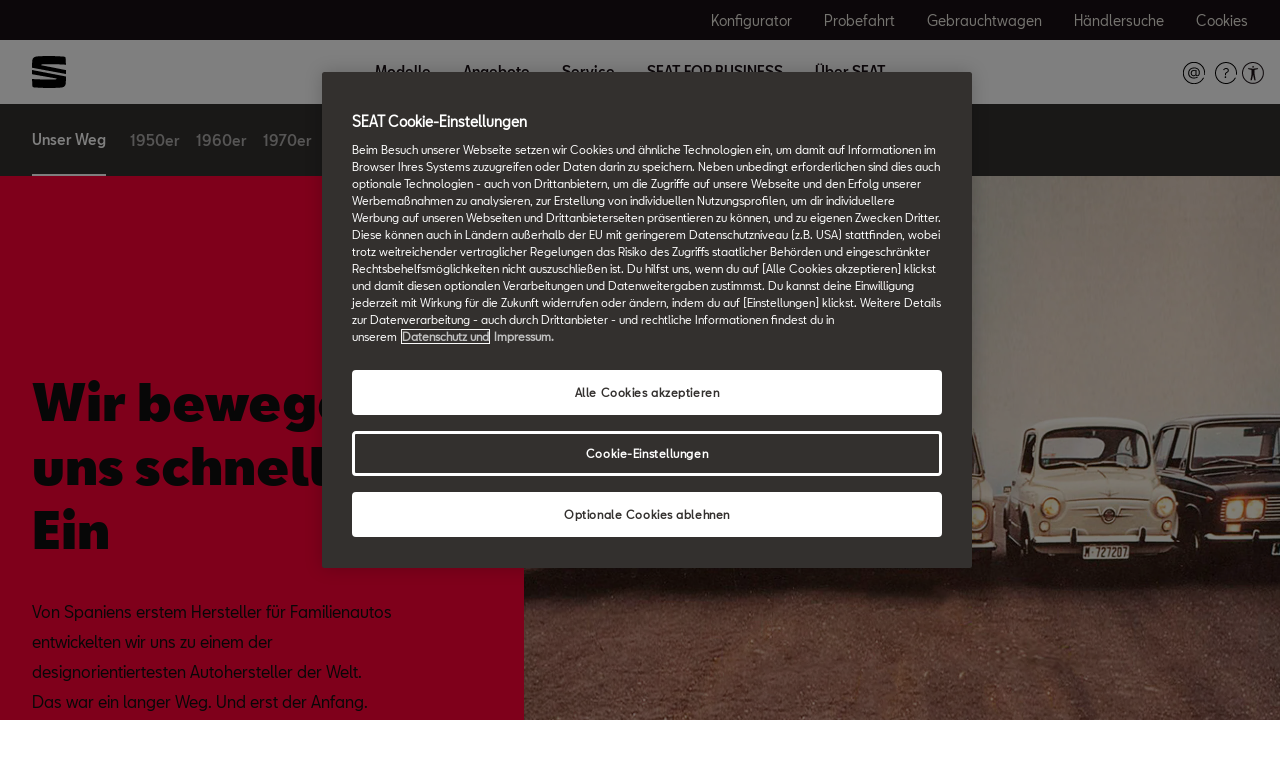

--- FILE ---
content_type: text/html;charset=utf-8
request_url: https://www.seat.de/ueber-seat/unser-weg
body_size: 12940
content:

<!DOCTYPE HTML>
<html lang="de-DE">


    <head>

	

	
		<script defer="defer" type="text/javascript" src="/.rum/@adobe/helix-rum-js@%5E2/dist/rum-standalone.js"></script>
<link rel="preload" as="font" href="/etc.clientlibs/nuevaswebs/components/clientlibs/nuevaswebs/main/resources/fonts/SeatBcn-Regular.woff" crossorigin="anonymous"/>
		<link rel="preload" as="font" href="/etc.clientlibs/nuevaswebs/components/clientlibs/nuevaswebs/main/resources/fonts/SeatBcn-Black.woff" crossorigin="anonymous"/>
		<link rel="preload" as="font" href="/etc.clientlibs/nuevaswebs/components/clientlibs/nuevaswebs/main/resources/fonts/SeatBcn-Bold.woff" crossorigin="anonymous"/>
		<link rel="preload" as="font" href="/etc.clientlibs/nuevaswebs/components/clientlibs/nuevaswebs/main/resources/fonts/SeatBcn-Medium.woff" crossorigin="anonymous"/>

		<link rel="dns-prefetch" href="https://seat-ws.com"/>

		
	

    

	

	<link rel="dns-prefetch" href="https://www.googletagmanager.com"/>
	<link rel="dns-prefetch" href="https://analytics.google.com"/>
	<link rel="dns-prefetch" href="https://assets.adobedtm.com"/>
	<link rel="dns-prefetch" href="https://seatsa.tt.omtrdc.net"/>

    
    

	
	<meta http-equiv="content-type" content="text/html; charset=UTF-8"/>
	<meta name="viewport" content="width=device-width, initial-scale=1, shrink-to-fit=no, maximum-scale=1, user-scalable=no"/>

	


	
	


	<!-- SEO Meta tags -->
	<meta name="robots" content="INDEX, FOLLOW"/>

	
	

	
	
    

    
        
            <meta id="seatIdAvoidProfile" name="seatIdAvoidProfile" content="false"/>
        
            <meta id="languageISO" name="languageISO" content="de_DE"/>
        
            <meta id="currency" name="currency" content="€"/>
        
            <meta id="currencyCode" name="currencyCode" content="EUR"/>
        
            <meta id="workflow" name="workflow" content="seat-de-de"/>
        
            <meta id="dealerURL" name="dealerURL" content="https://www.seat.de/ueber-seat/unser-weg.snw.xml?app=seat"/>
        
            <meta id="dealerCountry" name="dealerCountry" content="deu"/>
        
            <meta id="hash" name="hash" content="aTNmV0FJemFTeUJsWkNWOTdVR3BzaG5pa2NOUlptZHU3SjJuOU1qdXJhczh2Qm0yaQ=="/>
        
            <meta id="googleMapId" name="googleMapId" content="defaultMapId"/>
        
            <meta id="hash-grv3" name="hash-grv3" content="6LcppgwrAAAAAO8j1Q7-sxRQxfVdG_mOutb9uLcO"/>
        
            
        
    


	<!-- Social Sharing -->
	
	<meta property="og:url" content="https://www.seat.de/ueber-seat/unser-weg"/>
	
		
		
		
	
	
	<meta property="og:image:width" content="300"/>
	<meta property="og:image:height" content="300"/>
	<meta property="og:type" content="article"/>
	<meta property="og:title" content="Wir bauen Autos seit 1950 – Die Geschichte von SEAT"/>
	<meta property="og:description" content="Entdecke die Verbindung aus spanischer und deutscher Ingenieurskunst, aus Technologie und Design. Erfahre mehr über unsere Geschichte."/>

	<meta name="twitter:card" content="summary_large_image"/>
	
	
	<meta name="twitter:title" content="Wir bauen Autos seit 1950 – Die Geschichte von SEAT"/>
	<meta name="twitter:description" content="Entdecke die Verbindung aus spanischer und deutscher Ingenieurskunst, aus Technologie und Design. Erfahre mehr über unsere Geschichte."/>

	







	
	

	
		
		
	

	
	

	
		
    
<link href="/etc.clientlibs/nuevaswebs/components/clientlibs/common/vendor/bootstrap-css.lc-a4b3f509e79c54a512b890d73235ef04-lc.min.css" type="text/css" rel="stylesheet"><link href="/etc.clientlibs/vwgroup/components/content/services/clientlibs/include.lc-328563ac6d32353c004c0459f0f978fc-lc.min.css" type="text/css" rel="stylesheet"><link href="/etc.clientlibs/seat-website/components/clientlibs/main.lc-db4c072ffbbb7ac68e60e233400f9ce5-lc.min.css" type="text/css" rel="stylesheet"><link href="/etc.clientlibs/nuevaswebs/components/clientlibs/nuevaswebs/main.lc-421bf845eef5c58018ca0b820a7e1957-lc.min.css" type="text/css" rel="stylesheet"><link href="/etc.clientlibs/vwgroup/components/clientlibs/common/utils/sticky-manager.lc-40865846d96a1f8467c170fe60081936-lc.min.css" type="text/css" rel="stylesheet"><link href="/etc.clientlibs/seat-website/components/structure/global-header/clientlibs.lc-e04289a4752a0f3731ac366b9fefbb53-lc.min.css" type="text/css" rel="stylesheet"><link href="/etc.clientlibs/vwgroup/components/structure/global-footer/clientlibs.lc-69736be27cde8e1e8af05c14a881dd78-lc.min.css" type="text/css" rel="stylesheet"><link href="/etc.clientlibs/vwgroup/components/structure/global-footer/country-selector/clientlibs.lc-05689f5a0158d7787a70982259510e77-lc.min.css" type="text/css" rel="stylesheet"><link href="/etc.clientlibs/seat-website/components/structure/global-footer/country-selector/clientlibs.lc-b052239651a9aae9046df73a81e5c95d-lc.min.css" type="text/css" rel="stylesheet"><link href="/etc.clientlibs/vwgroup/components/structure/prefooter/clientlibs.lc-67ad46a3952d14696a195e3db6552f3f-lc.min.css" type="text/css" rel="stylesheet"><link href="/etc.clientlibs/seat-website/components/structure/prefooter/clientlibs.lc-b6c1368dd79d24230f5a871b0f87ef9a-lc.min.css" type="text/css" rel="stylesheet"><link href="/etc.clientlibs/seat-website/components/structure/global-footer/clientlibs.lc-d8ece081ab7a42a547f76b7103bec530-lc.min.css" type="text/css" rel="stylesheet">


	

	

	

	

	

	<title>Wir bauen Autos seit 1950 – Die Geschichte von SEAT</title>
	<meta name="hideInNav"/>
	<meta name="navTitle" content="Unser Weg"/>

	<meta name="description" content="Entdecke die Verbindung aus spanischer und deutscher Ingenieurskunst, aus Technologie und Design. Erfahre mehr über unsere Geschichte."/>
	<meta name="template" content="contenttemplate"/>

	

	


	
    
    

    
    
    
    

	
    
        <link rel="icon" type="image/vnd.microsoft.icon" href="/etc/designs/nuevaswebs/favicon.ico"/>
        <link rel="shortcut icon" type="image/vnd.microsoft.icon" href="/etc/designs/nuevaswebs/favicon.ico"/>
    
    


	
	
		
    
<script type="text/javascript" src="/etc.clientlibs/vwgroup/components/clientlibs/common/utils/datalayer.lc-824949316b956be3c781af3ce4e713ed-lc.min.js"></script><script type="text/javascript" src="/etc.clientlibs/nuevaswebs/components/clientlibs/nuevaswebs/analytics.lc-a95b21c5abc9022be24bedbc76a0b259-lc.min.js"></script>


		
		
	

	
	

    
        
            <!-- OneTrust Cookies Consent Notice start for seat.de -->
<script src="https://cdn.cookielaw.org/scripttemplates/otSDKStub.js" data-document-language="true" type="text/javascript" charset="UTF-8" data-domain-script="c548e9ef-521f-469b-83ea-741ca8a75748"></script>
<!-- OneTrust Cookies Consent Notice end for seat.de -->

<script src="https://assets.adobedtm.com/ee3d1dc2ceba/e39459b5ecf2/launch-de0a4e219f88.min.js" async></script>
        

        
    

	

	<script type="text/javascript">
		SEAT_ANALYTICS.trackPage('content\/countries\/de\/seat\u002Dwebsite\/de\/ueber\u002Dseat\/unser\u002Dweg.html','','',false,'','');
	</script>

	<!-- SEO Part 1 canonical URL v1.0.6.1 -->
    
        
            
                
                <link rel="canonical" href="https://www.seat.de/ueber-seat/unser-weg"/>
            
        

        
            
        

        

        
    

	<!-- Seat Dealers Clientlib -->
	
	

	<!-- CSS Overlay -->
	
	

	
		<span id="hash" class="hidden" data-value="aTNmV0FJemFTeUJsWkNWOTdVR3BzaG5pa2NOUlptZHU3SjJuOU1qdXJhczh2Qm0yaQ=="></span>
	

	
		
	


</head>

    
    
        
    
    
    

    

    <body class="aem-site seat-website   ">
    
    
        



        
        


	



<div class="hidden" data-alt="Browser not supported
To live the full Seat Experience, please upgrade your browser to the newest version." id="compatibilityie"></div>

	




<span class="d-none" id="pagenaming">de:ÜBER SEAT:History</span>
<span class="d-none" id="carCode"></span>
<span class="d-none" id="market-language">DE/DE</span>

<!-- Seat Dealers Analytics -->








<div class="cookie-policy-container">
	

	<div id="cookies-modal-container">

	</div>
</div>



    
<div><div class="section"><div class="new"></div>
</div><div class="iparys_inherited"><div class="modal-parsys iparsys parsys"></div>
</div>
</div>



<div><div class="section"><div class="new"></div>
</div><div class="iparys_inherited"><div class="header iparsys parsys"><div class="global-header section">
    


<div class="gh-component stickyManager" data-sticky-type="scrollUp">
	<div id="globalheader" class="global-header-menu ">

		<div class="navigation-overlay"></div>

		<div class="gh-black-bar black-bar wx-hide-s wx-hide-m">
			<div class="gh-center-content">
				<div class="gh-site-name">
					








    <div class="cmp-title"><span class="cmp-title__text"/></div>
    
    


				</div>
				<div class="gh-utility-links">
					


    




	
		
			
	<div class="utility-link">
		
		
		

		<a href="https://www.seat.de/konfigurator/w/model?wf=seat-de-de" target="_self" class="utility-link-cta" onclick="s_objectID='globalheader_utilityLinkLabel_cc';">
			
			<span class="utility-link-label">
				Konfigurator
			</span>
		</a>
	</div>

		
			
	<div class="utility-link">
		
		
		

		<a href="https://www.seat.de/kontakt/anfrage" target="_self" class="utility-link-cta" onclick="s_objectID='globalheader_utilityLinkLabel_td';">
			
			<span class="utility-link-label">
				Probefahrt
			</span>
		</a>
	</div>

		
			
	<div class="utility-link">
		
		
		

		<a href="https://www.seat.de/modelle/gebrauchtwagen" target="_self" class="utility-link-cta" onclick="s_objectID='globalheader_utilityLinkLabel_contact-form';">
			
			<span class="utility-link-label">
				Gebrauchtwagen
			</span>
		</a>
	</div>

		
			
	<div class="utility-link">
		
		
		

		<a href="https://www.seat.de/kontakt/haendlersuche" target="_self" class="utility-link-cta" onclick="s_objectID='globalheader_utilityLinkLabel_find-a-dealer';">
			
			<span class="utility-link-label">
				Händlersuche
			</span>
		</a>
	</div>

		
			
	<div class="utility-link">
		
		
		

		<button class="utility-link-cta" onclick="s_objectID='globalheader_utilityLinkLabel_other';Optanon.ToggleInfoDisplay();">
			
			<span class="utility-link-label">
				Cookies
			</span>
		</button>
	</div>

		
	


				</div>	
			</div>
		</div>

		<div class="navigation-bar"> 
			<div class="navigation-bar-container gh-center-content">
				<div class="logo image logo-section">


    
    
    
    
	


    
    

    
    
    
    

    <a class="cmp-image__link" href="https://www.seat.de/">
        <div class="cmp-image ">
            
    
    
    
        
        <img fetchpriority="auto" src="/content/dam/public/seat-website/global-header/seat-logo/seat-s-logo.svg" loading="lazy" alt="SEAT" title="SEAT" class="cmp-image__image"/>
    

        </div>
    </a>




</div>

				<div class="navigation">
					
						


    




	<div class="selected-resource">
		<span class="selected-resource-label">
		</span>
	</div>
	

	<div class="navigation-content" data-current-resource-path="https://www.seat.de/ueber-seat/unser-weg">
		<div class="navigation-panel">
			<div class="navigation-panel-headers">
				<div class="gh-site-name-mobile"></div>
				<div class="close-menu"></div>
			</div>
			<div class="content-panel">
				
					
	
	
		
		
			
		
	

	<div class="navigation-main-item navigation-main-models" data-index="0">
		
			<div class="main-item">
				Modelle
			</div>
		
		
	</div>



					
	
	
		
		
			
		
	

	<div class="gh-panel navigation-main-item navigation-main-models" data-index="0">
		
			<div class="main-item-panel-loader">
				<div class="main-item-panel-frame">
					<div class="back-menu"></div>
					<div class="main-item main-item-mobile">
						Modelle
					</div>
					<div class="main-item-panel">
						
							
	<div class="item-panel">
		<div class="family-filters">
			<div class="family-filter active" data-model-family-tag="all">
				<span class="label">
					Alle Modelle
				</span>
				<span class="counter" data-counter="0">
				</span>
			</div>
			
				<div class="family-filter" data-model-family-tag="countries:de/seat-website/family/Benzin">
					<span class="label">
						Benzin
					</span>
					<span class="counter" data-counter="0">
					</span>
				</div>
			
				<div class="family-filter" data-model-family-tag="countries:de/seat-website/family/Diesel">
					<span class="label">
						Diesel
					</span>
					<span class="counter" data-counter="0">
					</span>
				</div>
			
				<div class="family-filter" data-model-family-tag="countries:de/seat-website/family/elektro">
					<span class="label">
						Elektro
					</span>
					<span class="counter" data-counter="0">
					</span>
				</div>
			
		</div>
		<div class="model-item-container">
			
				
	
	<div class="model-item active" data-model-family-tag="countries:de/seat-website/family/Benzin,countries:de/seat-website/family/Diesel,countries:de/seat-website/family/alle-modelle">
		<a href="https://www.seat.de/modelle/seat-ateca" target="_self" data-resource-path="https://www.seat.de/modelle/seat-ateca">
			<div class="model-item-image-cta">
				<div class="model-item-info">
					<h5>
						Ateca
					</h5>
					
						
							<div class="model-item-prices-container">
							<span class="model-item-text model-item-price">
								
								Ab 33.180 € 
							</span>
								
							</div>
						
						
					
				</div>
				<div class="model-item-img wx-aspect-ratio">
					
					
    
    
    
        
        <img fetchpriority="auto" src="/content/dam/countries/de/seat-website/global-header/models/new-ateca.png" loading="lazy" alt="New SEAT Ateca" title="Ateca"/>
    

				</div>
			</div>
		</a>
		<div class="model-item-cta-list">
			
			
			
			
			<a href="https://www.seat.de/konfigurator/w/version?carlineGroup=CARLINE-GROUP-KHP&wf=seat-de-de" onclick="s_objectID='globalheader_configureCtaLabel_cc_SEAT_Ateca';" target="_self" class="model-item-cta">
				<span class="cta-text">Konfigurieren</span>
			</a>
			
			<a href="https://www.seat.de/angebote/leasing#seat-ateca" onclick="s_objectID='globalheader_TestDrive_other_SEAT_Ateca';" target="_self" class="model-item-cta model-item-cta-orange">
				<span class="cta-text">Ab 245,- € / Monat¹</span>
			</a>
		</div>
	</div>

			
				
	
	<div class="model-item active" data-model-family-tag="countries:de/seat-website/offers/bei-100-prozent-leistung">
		<a href="https://www.seat.de/modelle/seat-arona" target="_self" data-resource-path="https://www.seat.de/modelle/seat-arona">
			<div class="model-item-image-cta">
				<div class="model-item-info">
					<h5>
						Arona
					</h5>
					
						
							<div class="model-item-prices-container">
							<span class="model-item-text model-item-price">
								
								Ab 24.150 € 
							</span>
								
							</div>
						
						
					
				</div>
				<div class="model-item-img wx-aspect-ratio">
					
					
    
    
    
        
        <img fetchpriority="auto" src="/content/dam/public/seat-website/carworlds/arona-2025/mini-car/seat-arona-style-mini-car.png" loading="lazy" alt="Neuer Arona 2025" title="Arona"/>
    

				</div>
			</div>
		</a>
		<div class="model-item-cta-list">
			
			
			
			
			<a href="https://www.seat.de/konfigurator/w/version?wf=seat-de-de&carlineGroup=CARLINE-GROUP-KJP" onclick="s_objectID='globalheader_configureCtaLabel_cc_SEAT_Arona';" target="_self" class="model-item-cta">
				<span class="cta-text">Konfigurieren</span>
			</a>
			
			<a href="https://www.seat.de/angebote/leasing#seat-arona" onclick="s_objectID='globalheader_TestDrive_other_SEAT_Arona';" target="_self" class="model-item-cta model-item-cta-orange">
				<span class="cta-text">Ab 185,- € / Monat¹</span>
			</a>
		</div>
	</div>

			
				
	
	<div class="model-item active" data-model-family-tag="countries:de/seat-website/family/alle-modelle,countries:de/seat-website/family/Benzin">
		<a href="https://www.seat.de/modelle/seat-ibiza" target="_self" data-resource-path="https://www.seat.de/modelle/seat-ibiza">
			<div class="model-item-image-cta">
				<div class="model-item-info">
					<h5>
						Ibiza
					</h5>
					
						
							<div class="model-item-prices-container">
							<span class="model-item-text model-item-price">
								
								Ab 19.650 € 
							</span>
								
							</div>
						
						
					
				</div>
				<div class="model-item-img wx-aspect-ratio">
					
					
    
    
    
        
        <img fetchpriority="auto" src="/content/dam/public/seat-website/global-header/global-navigation/models/seat-new-ibiza-pa-liminal.png" loading="lazy" alt="New Ibiza" title="Ibiza"/>
    

				</div>
			</div>
		</a>
		<div class="model-item-cta-list">
			
			
			
			
			<a href="https://www.seat.de/konfigurator/w/version?wf=seat-de-de&carlineGroup=CARLINE-GROUP-KJG" onclick="s_objectID='globalheader_configureCtaLabel_cc_SEAT_Ibiza';" target="_self" class="model-item-cta">
				<span class="cta-text">Konfigurieren</span>
			</a>
			
			<a href="https://www.seat.de/angebote/leasing#seat-ibiza" onclick="s_objectID='globalheader_TestDrive_other_SEAT_Ibiza';" target="_self" class="model-item-cta model-item-cta-orange">
				<span class="cta-text">Ab 175,- € / Monat¹</span>
			</a>
		</div>
	</div>

			
				
	
	<div class="model-item active" data-model-family-tag="countries:de/seat-website/family/alle-modelle,countries:de/seat-website/family/Benzin,countries:de/seat-website/family/Diesel,countries:de/seat-website/family/Erdgas,countries:de/seat-website/family/elektro">
		<a href="https://www.seat.de/modelle/seat-leon" target="_self" data-resource-path="https://www.seat.de/modelle/seat-leon">
			<div class="model-item-image-cta">
				<div class="model-item-info">
					<h5>
						Leon
					</h5>
					
						
							<div class="model-item-prices-container">
							<span class="model-item-text model-item-price">
								
								Ab 28.940 € 
							</span>
								
							</div>
						
						
					
				</div>
				<div class="model-item-img wx-aspect-ratio">
					
					
    
    
    
        
        <img fetchpriority="auto" src="/content/dam/public/seat-website/global-header/global-navigation/models/new-seat-leon-2020.png" loading="lazy" alt="Der neue SEAT Leon 2025" title="Leon"/>
    

				</div>
			</div>
		</a>
		<div class="model-item-cta-list">
			
			
			
			
			<a href="https://www.seat.de/konfigurator/w/version?carlineGroup=CARLINE-GROUP-KLG&wf=seat-de-de" onclick="s_objectID='globalheader_configureCtaLabel_cc_SEAT_Leon';" target="_self" class="model-item-cta">
				<span class="cta-text">Konfigurieren</span>
			</a>
			
			<a href="https://www.seat.de/angebote/leasing#seat-leon" onclick="s_objectID='globalheader_TestDrive__SEAT_Leon';" target="_self" class="model-item-cta model-item-cta-orange">
				<span class="cta-text">Ab 225,- € / Monat¹</span>
			</a>
		</div>
	</div>

			
				
	
	<div class="model-item active" data-model-family-tag="countries:de/seat-website/family/alle-modelle,countries:de/seat-website/family/Benzin,countries:de/seat-website/family/Diesel,countries:de/seat-website/family/Erdgas,countries:de/seat-website/family/elektro">
		<a href="https://www.seat.de/modelle/seat-leon-sportstourer" target="_self" data-resource-path="https://www.seat.de/modelle/seat-leon-sportstourer">
			<div class="model-item-image-cta">
				<div class="model-item-info">
					<h5>
						Leon Sportstourer
					</h5>
					
						
							<div class="model-item-prices-container">
							<span class="model-item-text model-item-price">
								
								Ab 30.590 € 
							</span>
								
							</div>
						
						
					
				</div>
				<div class="model-item-img wx-aspect-ratio">
					
					
    
    
    
        
        <img fetchpriority="auto" src="/content/dam/public/seat-website/global-header/global-navigation/models/new-seat-leon-sportstourer-2020.png" loading="lazy" alt="Der neue SEAT Leon Sportstourer 2025" title="Leon Sportstourer"/>
    

				</div>
			</div>
		</a>
		<div class="model-item-cta-list">
			
			
			
			
			<a href="https://www.seat.de/konfigurator/w/version?carlineGroup=CARLINE-GROUP-KLD&wf=seat-de-de" onclick="s_objectID='globalheader_configureCtaLabel_cc_SEAT_Leon_Sportstourer';" target="_self" class="model-item-cta">
				<span class="cta-text">Konfigurieren</span>
			</a>
			
			<a href="https://www.seat.de/angebote/leasing#seat-leon-sportstourer-st" onclick="s_objectID='globalheader_TestDrive__SEAT_Leon_Sportstourer';" target="_self" class="model-item-cta model-item-cta-orange">
				<span class="cta-text">Ab 235,- € / Monat¹</span>
			</a>
		</div>
	</div>

			
				
	
	<div class="model-item active" data-model-family-tag="countries:de/seat-website/family/alle-modelle,countries:de/seat-website/family/Benzin,countries:de/seat-website/family/Diesel,countries:de/seat-website/family/e-HYBRID">
		<a href="https://www.seat.de/seat-autos/suv" target="_self" data-resource-path="https://www.seat.de/seat-autos/suv">
			<div class="model-item-image-cta">
				<div class="model-item-info">
					<h5 class="model-item-info-no-price">
						SUV-Modelle
					</h5>
					
						
							<div>
							
								
							</div>
						
						
					
				</div>
				<div class="model-item-img wx-aspect-ratio">
					
					
    
    
    
        
        <img fetchpriority="auto" src="/content/dam/countries/de/seat-website/modelle/suv-modelle/seat-suv-range-arona-ateca%20(1).png" loading="lazy" alt="SUV-Modelle" title="SUV-Modelle"/>
    

				</div>
			</div>
		</a>
		<div class="model-item-cta-list">
			
			
			
			
			<a href="https://www.seat.de/seat-autos/suv" onclick="s_objectID='globalheader_configureCtaLabel_cc_';" target="_blank" class="model-item-cta">
				<span class="cta-text">Mehr erfahren</span>
			</a>
			
			
		</div>
	</div>

			
				
	
	<div class="model-item active">
		<a href="https://www.seat.de/kontakt/probefahrt" target="_self" data-resource-path="https://www.seat.de/kontakt/probefahrt">
			<div class="model-item-image-cta">
				<div class="model-item-info">
					<h5 class="model-item-info-no-price">
						SEAT Probefahrt
					</h5>
					
						
							<div>
							
								
							</div>
						
						
					
				</div>
				<div class="model-item-img wx-aspect-ratio">
					
					
    
    
    
        
        <img fetchpriority="auto" src="/content/dam/countries/de/seat-website/global-header/global-navigation/models/Flyout_Probefahrt.jpg" loading="lazy" alt="SEAT Probefahrt" title="SEAT Probefahrt"/>
    

				</div>
			</div>
		</a>
		<div class="model-item-cta-list">
			
			
			
			
			<a href="https://www.seat.de/kontakt/probefahrt" onclick="s_objectID='globalheader_configureCtaLabel_td_Probefahrt';" target="_self" class="model-item-cta">
				<span class="cta-text">Probefahrt vereinbaren</span>
			</a>
			
			
		</div>
	</div>

			
				
	
	<div class="model-item active" data-model-family-tag="countries:de/seat-website/family/alle-modelle,countries:de/seat-website/family/elektro,countries:de/seat-website/family/e-HYBRID">
		<a href="https://www.seat.de/e-mobility" target="_self" data-resource-path="https://www.seat.de/e-mobility">
			<div class="model-item-image-cta">
				<div class="model-item-info">
					<h5 class="model-item-info-no-price">
						E-Mobilität
					</h5>
					
						
						
							<div>
							
								
							</div>
						
					
				</div>
				<div class="model-item-img wx-aspect-ratio">
					
					
    
    
    
        
        <img fetchpriority="auto" src="/content/dam/countries/de/seat-website/global-header/global-navigation/company/606x304_Flyout-E-Mobility.png" loading="lazy" alt="E-Mobilität" title="E-Mobilität"/>
    

				</div>
			</div>
		</a>
		<div class="model-item-cta-list">
			
			
			
			
			<a href="https://www.seat.de/e-mobility" onclick="s_objectID='globalheader_configureCtaLabel_other_';" target="_blank" class="model-item-cta">
				<span class="cta-text">Mehr erfahren</span>
			</a>
			
			
		</div>
	</div>

			
		</div>
	</div>

						
						
					</div>
				</div>
			</div>
		
		
	</div>



				
					
	
	
		
		
	

	<div class="navigation-main-item navigation-main-dropdown" data-index="1">
		
			<div class="main-item">
				Angebote 
			</div>
		
		
	</div>



					
	
	
		
		
	

	<div class="gh-panel navigation-main-item navigation-main-dropdown" data-index="1">
		
			<div class="main-item-panel-loader">
				<div class="main-item-panel-frame">
					<div class="back-menu"></div>
					<div class="main-item main-item-mobile">
						Angebote 
					</div>
					<div class="main-item-panel">
						
						
							
	
		
	
	<div class="item-panel">
		
		<a href="https://www.seat.de/angebote-flyout/aktuelle-angebote" class="item-panel-link" onclick="s_objectID='globalheader_mainSubLink_';" target="_self">
			<span class="item-panel-label">
				Aktuelle Angebote
			</span>
			<span class="item-panel-description">
				Informiere dich über unsere neuesten Angebote.
			</span>
		</a>
	</div>

	
		
	
	<div class="item-panel">
		
		<a href="https://www.seat.de/angebote-flyout/fruehlings-angebote" class="item-panel-link" onclick="s_objectID='globalheader_mainSubLink_';" target="_self">
			<span class="item-panel-label">
				SEAT Service Angebote
			</span>
			<span class="item-panel-description">
				Alles für deinen perfekten Start in den Sommer.
			</span>
		</a>
	</div>

	
		
	
	<div class="item-panel">
		
		<a href="https://www.seat.de/angebote-flyout/finanzservice" class="item-panel-link" onclick="s_objectID='globalheader_mainSubLink_';" target="_self">
			<span class="item-panel-label">
				Finanzdienstleistungen
			</span>
			<span class="item-panel-description">
				Finanzieren, Leasen, Versichern
			</span>
		</a>
	</div>

	
		
	
	<div class="item-panel">
		
		<a href="https://www.seat.de/angebote-flyout/seat-collection" class="item-panel-link" onclick="s_objectID='globalheader_mainSubLink_';" target="_self">
			<span class="item-panel-label">
				SEAT Collection
			</span>
			<span class="item-panel-description">
				Hol dir die SEAT Styles zu dir nach Hause.
			</span>
		</a>
	</div>

	
		
	
	<div class="item-panel">
		
		<a href="https://www.seat.de/angebote-flyout/visa-card" class="item-panel-link" onclick="s_objectID='globalheader_mainSubLink_';" target="_self">
			<span class="item-panel-label">
				SEAT VISA Card
			</span>
			
		</a>
	</div>

	
		
	
	<div class="item-panel">
		
		<a href="https://www.seat.de/angebote-flyout/winter-angebote" class="item-panel-link" onclick="s_objectID='globalheader_mainSubLink_';" target="_self">
			<span class="item-panel-label">
				Winterkompletträder-Angebote
			</span>
			<span class="item-panel-description">
				Hola, Winter Vibes! Zu den Winter Angeboten.
			</span>
		</a>
	</div>

	

						
					</div>
				</div>
			</div>
		
		
	</div>



				
					
	
	
		
		
	

	<div class="navigation-main-item navigation-main-dropdown" data-index="2">
		
			<div class="main-item">
				Service
			</div>
		
		
	</div>



					
	
	
		
		
	

	<div class="gh-panel navigation-main-item navigation-main-dropdown" data-index="2">
		
			<div class="main-item-panel-loader">
				<div class="main-item-panel-frame">
					<div class="back-menu"></div>
					<div class="main-item main-item-mobile">
						Service
					</div>
					<div class="main-item-panel">
						
						
							
	
		
	
	<div class="item-panel">
		
		<a href="https://www.seat.de/service-flyout/seathilfe" class="item-panel-link" onclick="s_objectID='globalheader_mainSubLink_';" target="_self">
			<span class="item-panel-label">
				SEAT Hilfe
			</span>
			<span class="item-panel-description">
				Finde jetzt Antworten auf deine Fragen.
			</span>
		</a>
	</div>

	
		
	
	<div class="item-panel">
		
		<a href="https://www.seat.de/service-flyout/service" class="item-panel-link" onclick="s_objectID='globalheader_mainSubLink_';" target="_self">
			<span class="item-panel-label">
				SEAT Service
			</span>
			<span class="item-panel-description">
				Dein SEAT in den besten Händen.
			</span>
		</a>
	</div>

	
		
	
	<div class="item-panel">
		
		<a href="https://www.seat.de/service-flyout/seat-care" class="item-panel-link" onclick="s_objectID='globalheader_mainSubLink_';" target="_self">
			<span class="item-panel-label">
				SEAT CARE
			</span>
			<span class="item-panel-description">
				Verlängerung vieler Garantie- und Serviceleistungen auf 4 Jahre. 
			</span>
		</a>
	</div>

	
		
	
	<div class="item-panel">
		
		<a href="https://www.seat.de/service-flyout/downloads" class="item-panel-link" onclick="s_objectID='globalheader_mainSubLink_';" target="_self">
			<span class="item-panel-label">
				Downloads &amp; Informationen
			</span>
			<span class="item-panel-description">
				Kataloge &amp; Preislisten, Servicebroschüren, Rettungsdatenblätter und Werkstattinformationen.
			</span>
		</a>
	</div>

	
		
	
	<div class="item-panel">
		
		<a href="https://www.seat.de/service-flyout/updates-downloads" class="item-panel-link" onclick="s_objectID='globalheader_mainSubLink_';" target="_self">
			<span class="item-panel-label">
				My SEAT
			</span>
			<span class="item-panel-description">
				Handbücher &amp; Anleitungen, Smartphone-Kompatibilität, Navi-Updates.
			</span>
		</a>
	</div>

	
		
	
	<div class="item-panel">
		
		<a href="https://www.seat.de/service-flyout/konnektivitaet" class="item-panel-link" onclick="s_objectID='globalheader_mainSubLink_';" target="_self">
			<span class="item-panel-label">
				SEAT CONNECT
			</span>
			<span class="item-panel-description">
				Konnektivität und SEAT Apps.
			</span>
		</a>
	</div>

	
		
	
	<div class="item-panel">
		
		<a href="https://www.seat.de/service-flyout/erklaervideos" class="item-panel-link" onclick="s_objectID='globalheader_mainSubLink_';" target="_self">
			<span class="item-panel-label">
				Erklärvideos
			</span>
			<span class="item-panel-description">
				Schau dich schlau mit unseren kurzen Erklärvideos.
			</span>
		</a>
	</div>

	
		
	
	<div class="item-panel">
		
		<a href="https://www.seat.de/service-flyout/ersatzteile" class="item-panel-link" onclick="s_objectID='globalheader_mainSubLink_';" target="_self">
			<span class="item-panel-label">
				SEAT Original Teile®
			</span>
			<span class="item-panel-description">
				Qualität bis ins letzte Detail.
			</span>
		</a>
	</div>

	
		
	
	<div class="item-panel">
		
		<a href="https://www.seat.de/service-flyout/online-terminbuchung" class="item-panel-link" onclick="s_objectID='globalheader_mainSubLink_';" target="_self">
			<span class="item-panel-label">
				Online Service-Terminbuchung
			</span>
			<span class="item-panel-description">
				Deinen nächsten Termin online buchen.
			</span>
		</a>
	</div>

	
		
	
	<div class="item-panel">
		
		<a href="https://www.seat.de/service-flyout/technik-lexikon" class="item-panel-link" onclick="s_objectID='globalheader_mainSubLink_';" target="_self">
			<span class="item-panel-label">
				Technik Lexikon
			</span>
			
		</a>
	</div>

	
		
	
	<div class="item-panel">
		
		<a href="https://www.seat.de/service-flyout/umwelt-und-technik" class="item-panel-link" onclick="s_objectID='globalheader_mainSubLink_';" target="_self">
			<span class="item-panel-label">
				Umwelt und Technik
			</span>
			<span class="item-panel-description">
				Recycling und Rücknahme bei SEAT.
			</span>
		</a>
	</div>

	
		
	
	<div class="item-panel">
		
		<a href="https://www.seat.de/service-flyout/ea189-diesel" class="item-panel-link" onclick="s_objectID='globalheader_mainSubLink_';" target="_self">
			<span class="item-panel-label">
				Aktuelles zur EA189 Diesel Rückrufaktion
			</span>
			
		</a>
	</div>

	
		
	
	<div class="item-panel">
		
		<a href="https://www.seat.de/service-flyout/takata-airbag-rueckrufaktion" class="item-panel-link" onclick="s_objectID='globalheader_mainSubLink_';" target="_self">
			<span class="item-panel-label">
				Takata Airbag Rückrufaktion
			</span>
			<span class="item-panel-description">
				Wenn dein SEAT zwischen 2009 und 2018 gebaut wurde, kann ein fehlerhaftes Bauteil die Airbag-Funktion beeinträchtigen.
			</span>
		</a>
	</div>

	

						
					</div>
				</div>
			</div>
		
		
	</div>



				
					
	
	
		
		
	

	<div class="navigation-main-item navigation-main-dropdown" data-index="3">
		
			<div class="main-item">
				SEAT FOR BUSINESS
			</div>
		
		
	</div>



					
	
	
		
		
	

	<div class="gh-panel navigation-main-item navigation-main-dropdown" data-index="3">
		
			<div class="main-item-panel-loader">
				<div class="main-item-panel-frame">
					<div class="back-menu"></div>
					<div class="main-item main-item-mobile">
						SEAT FOR BUSINESS
					</div>
					<div class="main-item-panel">
						
						
							
	
		
	
	<div class="item-panel">
		
		<a href="https://www.seat.de/seat-for-business-flyout/seat-for-business" class="item-panel-link" onclick="s_objectID='globalheader_mainSubLink_';" target="_self">
			<span class="item-panel-label">
				Auf einen Blick
			</span>
			<span class="item-panel-description">
				SEAT FOR BUSINESS
			</span>
		</a>
	</div>

	
		
	
	<div class="item-panel">
		
		<a href="https://www.seat.de/seat-for-business-flyout/business-angebote" class="item-panel-link" onclick="s_objectID='globalheader_mainSubLink_';" target="_self">
			<span class="item-panel-label">
				Service &amp; Angebote
			</span>
			<span class="item-panel-description">
				Alles für Ihre Mobilität
			</span>
		</a>
	</div>

	
		
	
	<div class="item-panel">
		
		<a href="https://www.seat.de/seat-for-business-flyout/kontakt" class="item-panel-link" onclick="s_objectID='globalheader_mainSubLink_';" target="_self">
			<span class="item-panel-label">
				Kontakt
			</span>
			<span class="item-panel-description">
				Wir sind für dich da
			</span>
		</a>
	</div>

	
		
	
	<div class="item-panel">
		
		<a href="https://www.seat.de/seat-for-business-flyout/alternative-antriebe" class="item-panel-link" onclick="s_objectID='globalheader_mainSubLink_';" target="_self">
			<span class="item-panel-label">
				Alternative Antriebe
			</span>
			<span class="item-panel-description">
				Mobilität neu denken
			</span>
		</a>
	</div>

	
		
	
	<div class="item-panel">
		
		<a href="https://www.seat.de/seat-for-business-flyout/firmenwagenfahrer" class="item-panel-link" onclick="s_objectID='globalheader_mainSubLink_';" target="_self">
			<span class="item-panel-label">
				Firmenwagenfahrer
			</span>
			<span class="item-panel-description">
				Beruflich wie privat souverän unterwegs
			</span>
		</a>
	</div>

	
		
	
	<div class="item-panel">
		
		<a href="https://www.seat.de/seat-for-business-flyout/selbststaendige" class="item-panel-link" onclick="s_objectID='globalheader_mainSubLink_';" target="_self">
			<span class="item-panel-label">
				Selbstständige
			</span>
			<span class="item-panel-description">
				Repräsentativ und wirtschaftlich
			</span>
		</a>
	</div>

	
		
	
	<div class="item-panel">
		
		<a href="https://www.seat.de/seat-for-business-flyout/grosskunden" class="item-panel-link" onclick="s_objectID='globalheader_mainSubLink_';" target="_self">
			<span class="item-panel-label">
				Großkunden
			</span>
			<span class="item-panel-description">
				Wirtschaftlichkeit im Fuhrpark
			</span>
		</a>
	</div>

	
		
	
	<div class="item-panel">
		
		<a href="https://www.seat.de/seat-for-business-flyout/sonderabnehmer" class="item-panel-link" onclick="s_objectID='globalheader_mainSubLink_';" target="_self">
			<span class="item-panel-label">
				Sonderabnehmer
			</span>
			<span class="item-panel-description">
				Zuverlässig mobil
			</span>
		</a>
	</div>

	

						
					</div>
				</div>
			</div>
		
		
	</div>



				
					
	
	
		
		
	

	<div class="navigation-main-item navigation-main-dropdown" data-index="4">
		
			<div class="main-item">
				Über SEAT
			</div>
		
		
	</div>



					
	
	
		
		
	

	<div class="gh-panel navigation-main-item navigation-main-dropdown" data-index="4">
		
			<div class="main-item-panel-loader">
				<div class="main-item-panel-frame">
					<div class="back-menu"></div>
					<div class="main-item main-item-mobile">
						Über SEAT
					</div>
					<div class="main-item-panel">
						
						
							
	
		
	
	<div class="item-panel">
		
		<a href="https://www.seat.de/ueber-seat/creative-living" class="item-panel-link" onclick="s_objectID='globalheader_mainSubLink_';" target="_self">
			<span class="item-panel-label">
				Inspiring creative living
			</span>
			<span class="item-panel-description">
				Barcelona, Heimat mutiger Ideen und inspirierender Kultur.
			</span>
		</a>
	</div>

	
		
	
	<div class="item-panel">
		
		<a href="https://www.seat.de/ueber-seat/wir-bewegen-dich" class="item-panel-link" onclick="s_objectID='globalheader_mainSubLink_';" target="_self">
			<span class="item-panel-label">
				Moving you forward
			</span>
			<span class="item-panel-description">
				Das Leben ist zu kurz für Stillstand.
			</span>
		</a>
	</div>

	
		
	
	<div class="item-panel">
		
		<a href="https://www.seat.de/ueber-seat/news" class="item-panel-link" onclick="s_objectID='globalheader_mainSubLink_';" target="_self">
			<span class="item-panel-label">
				News &amp; Events
			</span>
			<span class="item-panel-description">
				SEAT Neuigkeiten
			</span>
		</a>
	</div>

	
		
	
	<div class="item-panel">
		
		<a href="https://www.seat.de/ueber-seat/karriere" class="item-panel-link" onclick="s_objectID='globalheader_mainSubLink_';" target="_self">
			<span class="item-panel-label">
				Karriere
			</span>
			<span class="item-panel-description">
				Mach deine Stärke zu deinem Beruf.
			</span>
		</a>
	</div>

	
		
	
	<div class="item-panel">
		
		<a href="https://www.seat.de/ueber-seat/unser-weg" class="item-panel-link" onclick="s_objectID='globalheader_mainSubLink_';" target="_self">
			<span class="item-panel-label">
				Unser Weg
			</span>
			
		</a>
	</div>

	
		
	
	<div class="item-panel">
		
		<a href="https://www.seat.de/ueber-seat/seat-grundsaetze" class="item-panel-link" onclick="s_objectID='globalheader_mainSubLink_';" target="_self">
			<span class="item-panel-label">
				SEAT Verhaltensgrundsätze
			</span>
			<span class="item-panel-description">
				Integrität &amp; Compliance
			</span>
		</a>
	</div>

	

						
					</div>
				</div>
			</div>
		
		
	</div>



				

				<div class="navigation-panel-footer">
					<div class="utility-links">
						
	
		
			
	<div class="utility-link">
		
		
		

		<a href="https://www.seat.de/konfigurator/w/model?wf=seat-de-de" target="_self" class="utility-link-cta" onclick="s_objectID='globalheader_utilityLinkLabel_cc';">
			
				<div class="utility-link-image">
					
					
    
    
    
        
        <img fetchpriority="auto" src="/content/dam/countries/de/seat-website/global-header/global-navigation/icons/iconos-Service_vehicle-status-schwarz.svg" loading="lazy" alt="Konfigurator" title="Konfigurator"/>
    

				</div>
			
			<span class="utility-link-label">
				Konfigurator
			</span>
		</a>
	</div>

		
			
	<div class="utility-link">
		
		
		

		<a href="https://www.seat.de/kontakt/anfrage" target="_self" class="utility-link-cta" onclick="s_objectID='globalheader_utilityLinkLabel_td';">
			
				<div class="utility-link-image">
					
					
    
    
    
        
        <img fetchpriority="auto" src="/content/dam/countries/de/seat-website/global-header/global-navigation/icons/steering-wheel.svg" loading="lazy" alt="Probefahrt" title="Probefahrt"/>
    

				</div>
			
			<span class="utility-link-label">
				Probefahrt
			</span>
		</a>
	</div>

		
			
	<div class="utility-link">
		
		
		

		<a href="https://www.seat.de/modelle/gebrauchtwagen" target="_self" class="utility-link-cta" onclick="s_objectID='globalheader_utilityLinkLabel_contact-form';">
			
				<div class="utility-link-image">
					
					
    
    
    
        
        <img fetchpriority="auto" src="/content/dam/countries/de/seat-website/global-header/global-navigation/icons/neuwagensuche.svg" loading="lazy" alt="Gebrauchtwagen" title="Gebrauchtwagen"/>
    

				</div>
			
			<span class="utility-link-label">
				Gebrauchtwagen
			</span>
		</a>
	</div>

		
			
	<div class="utility-link">
		
		
		

		<a href="https://www.seat.de/kontakt/haendlersuche" target="_self" class="utility-link-cta" onclick="s_objectID='globalheader_utilityLinkLabel_find-a-dealer';">
			
				<div class="utility-link-image">
					
					
    
    
    
        
        <img fetchpriority="auto" src="/content/dam/countries/de/seat-website/global-header/global-navigation/icons/Iconos-Web-find-a-dealer-schwarz.svg" loading="lazy" alt="Händlersuche" title="Händlersuche"/>
    

				</div>
			
			<span class="utility-link-label">
				Händlersuche
			</span>
		</a>
	</div>

		
			
	<div class="utility-link">
		
		
		

		<button class="utility-link-cta" onclick="s_objectID='globalheader_utilityLinkLabel_other';Optanon.ToggleInfoDisplay();">
			
				<div class="utility-link-image">
					
					
    
    
    
        
        <img fetchpriority="auto" src="/content/dam/countries/de/seat-website/global-header/global-navigation/icons/iconos-Service_vehicle-status-schwarz.svg" loading="lazy" alt="Cookies" title="Cookies"/>
    

				</div>
			
			<span class="utility-link-label">
				Cookies
			</span>
		</button>
	</div>

		
	

						
	
		
		
	
		
		<div class="utility-link ws-show-s ws-hide-m-l-xl">
			
			<a class="utility-link-cta" href="https://hilfe.seat.de/s/" target="_blank" onclick="s_objectID='globalheader_iconLinkLabel_other';">
				<div class="utility-link-image">
					<img srcset="/content/dam/countries/de/seat-website/Icons/frage.svg" loading="lazy" alt=""/>
				</div>
				<span class="utility-link-label">SEAT Hilfe</span>
			</a>
		</div>
	

						<div class="js-INDmenu-btn_mobile utility-link mod__hidden">
							<button onclick="window.interdeal.a11y.openMenu()" class="utility-link-cta">
								<div class="utility-link-image"><img src="/content/dam/public/seat-website/generic/icons/icon-floating-buttons/accessibility-button.svg" alt="Accessibility Button"/></div>
								<span class="utility-link-label accesibilityLabel" id="accesibilityLabelMobile"></span>
							</button>
						</div>
					</div>
				</div>
			</div>
		</div>
	</div>


					
					
				</div>
				<div class="icon-links">
					



    




	
		
			
			
	<div class="icon-link ">
		
		<a href="https://www.seat.de/kontakt" target="_self" onclick="s_objectID='globalheader_iconLinkLabel_';">
			
			
    
    
    
        
        <img fetchpriority="auto" src="/content/dam/countries/de/seat-website/Icons/@_schwarz.svg" loading="lazy" alt="Image" title="Image"/>
    

		</a>
	</div>

		
			
			
	<div class="icon-link ws-hide-s">
		
		<a href="https://hilfe.seat.de/s/" target="_blank" onclick="s_objectID='globalheader_iconLinkLabel_other';">
			
			
    
    
    
        
        <img fetchpriority="auto" src="/content/dam/countries/de/seat-website/Icons/frage.svg" loading="lazy" alt="Image" title="Image"/>
    

		</a>
	</div>

		
	


<span class="js-INDmenu-btn_desktop mod__hidden">
	<button class="utility-link-cta" onclick="window.interdeal.a11y.openMenu()">
		<div class="utility-link-image"><img src="/content/dam/public/seat-website/generic/icons/icon-floating-buttons/accessibility-button.svg" alt="Accessibility Button"/></div>
	</button>
</span>







<div class="icon-link menu-link"></div>
				</div>
			</div>
		</div>

	</div>
</div>

<input type="hidden" data-accesibilityLabel="Barrierefreiheit"/>
<input type="hidden" data-enableAccesibilityModal="true"/></div>
</div>
</div>
</div>

<div class="container-body">
    

    










<div id="secondaryNavigation" class="secondarynav">
    <nav class="navbar navbar-expand-md darkTheme">
        <div class="container-fluid">
            <span id="navbarContentTrigger" class="navbar-trigger collapsed " data-toggle="collapse" data-target="#navbarContent" aria-controls="navbarContent" aria-expanded="false" aria-label="Toggle navigation" data-section-link="https://www.seat.de/ueber-seat/unser-weg">
                <span class="title">Unser Weg
                    <span class="actualSection">Überblick</span>
                </span>
                <img src="/etc.clientlibs/nuevaswebs/components/clientlibs/nuevaswebs/main/resources/img/icon-secondarynav-arrowdown.svg" alt="" class="arrow-down"/>
                <img src="/etc.clientlibs/nuevaswebs/components/clientlibs/nuevaswebs/main/resources/img/icon-secondarynavbar-arrowup.svg" alt="" class="arrow-up"/>
            </span>
            <div id="navbarContent" class="navbar-collapse collapse">
                <ul class="navbar-nav mr-auto">

                    
                    
                    
                    

                    
                    
                        <li class="nav-item ">
                            <a class="nav-link " href="https://www.seat.de/ueber-seat/unser-weg/1950">1950er</a>
                        </li>
                    
                

                    
                    
                    
                    

                    
                    
                        <li class="nav-item ">
                            <a class="nav-link " href="https://www.seat.de/ueber-seat/unser-weg/1960">1960er</a>
                        </li>
                    
                

                    
                    
                    
                    

                    
                    
                        <li class="nav-item ">
                            <a class="nav-link " href="https://www.seat.de/ueber-seat/unser-weg/1970">1970er</a>
                        </li>
                    
                

                    
                    
                    
                    

                    
                    
                        <li class="nav-item ">
                            <a class="nav-link " href="https://www.seat.de/ueber-seat/unser-weg/1980">1980er</a>
                        </li>
                    
                

                    
                    
                    
                    

                    
                    
                        <li class="nav-item ">
                            <a class="nav-link " href="https://www.seat.de/ueber-seat/unser-weg/1990">1990er</a>
                        </li>
                    
                

                    
                    
                    
                    

                    
                    
                        <li class="nav-item ">
                            <a class="nav-link " href="https://www.seat.de/ueber-seat/unser-weg/2000">2000er</a>
                        </li>
                    
                

                    
                    
                    
                    

                    
                    
                        <li class="nav-item ">
                            <a class="nav-link " href="https://www.seat.de/ueber-seat/unser-weg/2010">2010er</a>
                        </li>
                    
                </ul>
            </div>
            
    

        </div>
    </nav>
</div>



    
    <div><div class="heroproduct section">

    

<div>
    
    
</div>





    
	
    
    
        <div class="hero hero-right bg-orange-4 no-lazy" id="heroproduct">
            <div class="flex-parent">
                <div class="col-md-6 col-xl-4 special-spacing-hero hide-s"></div>
                <div class="flex-son col-sm-6 col-md-6 col-xl-8 image-container-JS">
                    
    

    <div class="cont-img">
        
    
    

    
        <span data-picture="" data-alt="Historische SEAT Modelle in einer Reihe nebeneinander" data-title="Historische SEAT Modelle in einer Reihe nebeneinander" data-class="cq-dd-image img-viewport img-responsive">
            <div>
                <span data-focalPoint="f-center" data-src="/content/dam/public/seat-website/company/history/overview/hero-overview/small/header-history.jpeg" data-srcBig="/content/dam/public/seat-website/company/history/overview/hero-overview/small/header-history.jpeg" data-media="(max-width: 763px)"></span>
            </div>
            <div>
                <span data-focalPoint="f-center" data-src="/content/dam/public/seat-website/company/history/overview/hero-overview/medium/header-history.jpeg" data-srcBig="/content/dam/public/seat-website/company/history/overview/hero-overview/medium/header-history.jpeg" data-media="(min-width : 764px) and (max-width : 1015px)"></span>
            </div>
            <div>
                <span data-focalPoint="f-center" data-src="/content/dam/public/seat-website/company/history/overview/hero-overview/large/header-history.jpeg" data-srcBig="/content/dam/public/seat-website/company/history/overview/hero-overview/large/header-history.jpeg" data-media="(min-width: 1016px) and (max-width : 1435px)"></span>
            </div>
            <div>
                <span data-focalPoint="f-center" data-src="/content/dam/public/seat-website/company/history/overview/hero-overview/x-large/header-history.jpeg" data-srcBig="/content/dam/public/seat-website/company/history/overview/hero-overview/x-large/header-history.jpeg" data-media="(min-width: 1436px)"></span>
            </div>
        </span>

        <noscript>
            <img src="/content/dam/public/seat-website/company/history/overview/hero-overview/x-large/header-history.jpeg" alt="Historische SEAT Modelle in einer Reihe nebeneinander" title="Historische SEAT Modelle in einer Reihe nebeneinander" class="cq-dd-image img-viewport"/>
        </noscript>
    


        
    </div>

                </div>
            </div>
            <div class="cont-module">
                <div class="container-fluid-custom">
                    <div class="col-12 col-md-6 col-xl-4 special-spacing-hero bg-orange-4">
                        <div class="align-self-center group">
                            <div class="richtext">
                                <h3 class="eyebrow"></h3>
                                <h1 class="title">Wir bewegen uns schnell. Ein Rückblick.</h1>
                                <div class="description">
                                    <p>Von Spaniens erstem Hersteller für Familienautos entwickelten wir uns zu einem der designorientiertesten Autohersteller der Welt. Das war ein langer Weg. Und erst der Anfang.</p>

                                </div>
                            </div>
                            
                        </div>
                    </div>
                </div>
            </div>
        </div>
    

    
</div>
<div class="twocolumns section">
    
    









<div>
    



<div id="twocolumns" class="two-columns-generic-50-50 bg-white text-black cont-module generic-right-50-50">
    <div class="container-fluid">
        <div class="row align-items-center">
            <div class="col-12 col-md-6 col-lg-6 pl-0 pr-sm-0 order-photo">
                <div class="image-block col-md-auto image-container-JS">
                    <div class="cont-img">
                        
    

    
    

    
    

    
    

    
    

    
    
    

    <div class="cont-img">
        <span data-picture="" data-alt="SEAT Geschichte 1950" data-title="SEAT Geschichte 1950" data-class="cq-dd-image img-viewport img-responsive">
            <div>
                <span data-focalPoint="f-center" data-src="/content/dam/public/seat-website/company/history/overview/2-columns-timeline-50/small/seat-history-1950.jpg" data-srcBig="/content/dam/public/seat-website/company/history/overview/2-columns-timeline-50/small/seat-history-1950.jpg" data-media="(max-width: 763px)"></span>
            </div>
            <div>
                <span data-focalPoint="f-right" data-src="/content/dam/public/seat-website/company/history/overview/2-columns-timeline-50/medium/seat-history-1950.jpg" data-srcBig="/content/dam/public/seat-website/company/history/overview/2-columns-timeline-50/medium/seat-history-1950.jpg" data-media="(min-width : 764px) and (max-width : 1015px)"></span>
            </div>
            <div>
                <span data-focalPoint="f-right" data-src="/content/dam/public/seat-website/company/history/overview/2-columns-timeline-50/large/seat-history-1950.jpg" data-srcBig="/content/dam/public/seat-website/company/history/overview/2-columns-timeline-50/large/seat-history-1950.jpg" data-media="(min-width: 1016px) and (max-width : 1435px)"></span>
            </div>
            <div>
                <span data-focalPoint="f-right" data-src="/content/dam/public/seat-website/company/history/overview/2-columns-timeline-50/x-large/seat-history-1950.jpg" data-srcBig="/content/dam/public/seat-website/company/history/overview/2-columns-timeline-50/x-large/seat-history-1950.jpg" data-media="(min-width: 1436px)"></span>
            </div>
        </span>

        <noscript>
            <img src="/content/dam/public/seat-website/company/history/overview/2-columns-timeline-50/x-large/seat-history-1950.jpg" alt="SEAT Geschichte 1950" title="SEAT Geschichte 1950" class="cq-dd-image img-viewport"/>
        </noscript>
    </div>


                    </div>
                    <div class="play-block">
                        
                    </div>
                </div>
            </div>
            <div class="col-12 col-md-6 col-lg-6">
                <div class="cont-module flex-column">
                    <div class="align-items-center">
                        <div class="infos-block">
                            
                            <h2 class="title">1950er</h2>
                            <div class="richtext description coloropacity">
                                <p>SEAT tritt an, um Geschichte zu schreiben. Mit zunächst 10.000 Fahrzeugen pro Jahr. Und dem legendären SEAT 600, der zum Star wird.</p>

                            </div>
                            <div class="clearfix"></div>
                            
                                
                            
                            
                            
                            
                                <div class="block-bt-secondary">
                                    <a id="twocolumnssecondaryCtaTitle" target="_self" href="/content/countries/de/seat-website/de/ueber-seat/unser-weg/1950" class="link-arrow">Die 50er Jahre
                                        <span class="arrow">
                                            <svg xmlns="http://www.w3.org/2000/svg" width="9" height="15" viewBox="0 0 9 15">
                                                <path fill="currentColor" fill-rule="evenodd" d="M32 21.312L30.662 20 24.523 26.375 18.292 20.141 17 21.5 24.569 29z" transform="rotate(-90 6 26)"/>
                                            </svg>
                                        </span>
                                    </a>
                                </div>
                            
                        </div>
                    </div>
                </div>
            </div>
        </div>
    </div>
</div>
</div>






</div>
<div class="twocolumns section">
    
    









<div>
    



<div id="twocolumns_copy" class="two-columns-generic-50-50 bg-white text-black cont-module generic-right-50-50">
    <div class="container-fluid">
        <div class="row align-items-center">
            <div class="col-12 col-md-6 col-lg-6 pl-0 pr-sm-0 order-photo">
                <div class="image-block col-md-auto image-container-JS">
                    <div class="cont-img">
                        
    

    
    

    
    

    
    

    
    

    
    
    

    <div class="cont-img">
        <span data-picture="" data-alt="SEAT Geschichte 1960" data-title="SEAT Geschichte 1960" data-class="cq-dd-image img-viewport img-responsive">
            <div>
                <span data-focalPoint="f-center" data-src="/content/dam/public/seat-website/company/history/overview/2-columns-timeline-60/small/seat-history-1960.jpg" data-srcBig="/content/dam/public/seat-website/company/history/overview/2-columns-timeline-60/small/seat-history-1960.jpg" data-media="(max-width: 763px)"></span>
            </div>
            <div>
                <span data-focalPoint="f-right" data-src="/content/dam/public/seat-website/company/history/overview/2-columns-timeline-60/medium/seat-history-1960.jpg" data-srcBig="/content/dam/public/seat-website/company/history/overview/2-columns-timeline-60/medium/seat-history-1960.jpg" data-media="(min-width : 764px) and (max-width : 1015px)"></span>
            </div>
            <div>
                <span data-focalPoint="f-right" data-src="/content/dam/public/seat-website/company/history/overview/2-columns-timeline-60/large/seat-history-1960.jpg" data-srcBig="/content/dam/public/seat-website/company/history/overview/2-columns-timeline-60/large/seat-history-1960.jpg" data-media="(min-width: 1016px) and (max-width : 1435px)"></span>
            </div>
            <div>
                <span data-focalPoint="f-right" data-src="/content/dam/public/seat-website/company/history/overview/2-columns-timeline-60/x-large/seat-history-1960.jpg" data-srcBig="/content/dam/public/seat-website/company/history/overview/2-columns-timeline-60/x-large/seat-history-1960.jpg" data-media="(min-width: 1436px)"></span>
            </div>
        </span>

        <noscript>
            <img src="/content/dam/public/seat-website/company/history/overview/2-columns-timeline-60/x-large/seat-history-1960.jpg" alt="SEAT Geschichte 1960" title="SEAT Geschichte 1960" class="cq-dd-image img-viewport"/>
        </noscript>
    </div>


                    </div>
                    <div class="play-block">
                        
                    </div>
                </div>
            </div>
            <div class="col-12 col-md-6 col-lg-6">
                <div class="cont-module flex-column">
                    <div class="align-items-center">
                        <div class="infos-block">
                            
                            <h2 class="title">1960er</h2>
                            <div class="richtext description coloropacity">
                                <p>Eine Zeit des Aufbruchs. Der SEAT 850 erobert die Herzen der Spanier. Und der Erfolg geht über die Grenzen hinaus, über 1 Million Fahrzeuge werden produziert.</p>

                            </div>
                            <div class="clearfix"></div>
                            
                                
                            
                            
                            
                            
                                <div class="block-bt-secondary">
                                    <a id="twocolumns_copysecondaryCtaTitle" target="_self" href="/content/countries/de/seat-website/de/ueber-seat/unser-weg/1960" class="link-arrow">Die 60er Jahre
                                        <span class="arrow">
                                            <svg xmlns="http://www.w3.org/2000/svg" width="9" height="15" viewBox="0 0 9 15">
                                                <path fill="currentColor" fill-rule="evenodd" d="M32 21.312L30.662 20 24.523 26.375 18.292 20.141 17 21.5 24.569 29z" transform="rotate(-90 6 26)"/>
                                            </svg>
                                        </span>
                                    </a>
                                </div>
                            
                        </div>
                    </div>
                </div>
            </div>
        </div>
    </div>
</div>
</div>






</div>
<div class="twocolumns section">
    
    









<div>
    



<div id="twocolumns_copy_copy" class="two-columns-generic-50-50 bg-white text-black cont-module generic-right-50-50">
    <div class="container-fluid">
        <div class="row align-items-center">
            <div class="col-12 col-md-6 col-lg-6 pl-0 pr-sm-0 order-photo">
                <div class="image-block col-md-auto image-container-JS">
                    <div class="cont-img">
                        
    

    
    

    
    

    
    

    
    

    
    
    

    <div class="cont-img">
        <span data-picture="" data-alt="SEAT Geschichte 1970" data-title="SEAT Geschichte 1970" data-class="cq-dd-image img-viewport img-responsive">
            <div>
                <span data-focalPoint="f-center" data-src="/content/dam/public/seat-website/company/history/overview/2-columns-timeline-70/small/seat-history-1970.jpg" data-srcBig="/content/dam/public/seat-website/company/history/overview/2-columns-timeline-70/small/seat-history-1970.jpg" data-media="(max-width: 763px)"></span>
            </div>
            <div>
                <span data-focalPoint="f-right" data-src="/content/dam/public/seat-website/company/history/overview/2-columns-timeline-70/medium/seat-history-1970.jpg" data-srcBig="/content/dam/public/seat-website/company/history/overview/2-columns-timeline-70/medium/seat-history-1970.jpg" data-media="(min-width : 764px) and (max-width : 1015px)"></span>
            </div>
            <div>
                <span data-focalPoint="f-right" data-src="/content/dam/public/seat-website/company/history/overview/2-columns-timeline-70/large/seat-history-1970.jpg" data-srcBig="/content/dam/public/seat-website/company/history/overview/2-columns-timeline-70/large/seat-history-1970.jpg" data-media="(min-width: 1016px) and (max-width : 1435px)"></span>
            </div>
            <div>
                <span data-focalPoint="f-right" data-src="/content/dam/public/seat-website/company/history/overview/2-columns-timeline-70/x-large/seat-history-1970.jpg" data-srcBig="/content/dam/public/seat-website/company/history/overview/2-columns-timeline-70/x-large/seat-history-1970.jpg" data-media="(min-width: 1436px)"></span>
            </div>
        </span>

        <noscript>
            <img src="/content/dam/public/seat-website/company/history/overview/2-columns-timeline-70/x-large/seat-history-1970.jpg" alt="SEAT Geschichte 1970" title="SEAT Geschichte 1970" class="cq-dd-image img-viewport"/>
        </noscript>
    </div>


                    </div>
                    <div class="play-block">
                        
                    </div>
                </div>
            </div>
            <div class="col-12 col-md-6 col-lg-6">
                <div class="cont-module flex-column">
                    <div class="align-items-center">
                        <div class="infos-block">
                            
                            <h2 class="title">1970er</h2>
                            <div class="richtext description coloropacity">
                                <p>Technologisch sind wir der Zeit voraus. Jährlich laufen 3 Millionen Fahrzeuge vom Band. Das hochmoderne Zentrum für Technologie in Martorell wird eingeweiht.</p>

                            </div>
                            <div class="clearfix"></div>
                            
                                
                            
                            
                            
                            
                                <div class="block-bt-secondary">
                                    <a id="twocolumns_copy_copysecondaryCtaTitle" target="_self" href="/content/countries/de/seat-website/de/ueber-seat/unser-weg/1970" class="link-arrow">Die 70er Jahre
                                        <span class="arrow">
                                            <svg xmlns="http://www.w3.org/2000/svg" width="9" height="15" viewBox="0 0 9 15">
                                                <path fill="currentColor" fill-rule="evenodd" d="M32 21.312L30.662 20 24.523 26.375 18.292 20.141 17 21.5 24.569 29z" transform="rotate(-90 6 26)"/>
                                            </svg>
                                        </span>
                                    </a>
                                </div>
                            
                        </div>
                    </div>
                </div>
            </div>
        </div>
    </div>
</div>
</div>






</div>
<div class="twocolumns section">
    
    









<div>
    



<div id="twocolumns_copy_copy_632734513" class="two-columns-generic-50-50 bg-white text-black cont-module generic-right-50-50">
    <div class="container-fluid">
        <div class="row align-items-center">
            <div class="col-12 col-md-6 col-lg-6 pl-0 pr-sm-0 order-photo">
                <div class="image-block col-md-auto image-container-JS">
                    <div class="cont-img">
                        
    

    
    

    
    

    
    

    
    

    
    
    

    <div class="cont-img">
        <span data-picture="" data-alt="SEAT Geschichte 1980" data-title="SEAT Geschichte 1980" data-class="cq-dd-image img-viewport img-responsive">
            <div>
                <span data-focalPoint="f-center" data-src="/content/dam/public/seat-website/company/history/overview/2-columns-timeline-80/small/seat-history-1980.jpg" data-srcBig="/content/dam/public/seat-website/company/history/overview/2-columns-timeline-80/small/seat-history-1980.jpg" data-media="(max-width: 763px)"></span>
            </div>
            <div>
                <span data-focalPoint="f-right" data-src="/content/dam/public/seat-website/company/history/overview/2-columns-timeline-80/medium/seat-history-1980.jpg" data-srcBig="/content/dam/public/seat-website/company/history/overview/2-columns-timeline-80/medium/seat-history-1980.jpg" data-media="(min-width : 764px) and (max-width : 1015px)"></span>
            </div>
            <div>
                <span data-focalPoint="f-right" data-src="/content/dam/public/seat-website/company/history/overview/2-columns-timeline-80/large/seat-history-1980.jpg" data-srcBig="/content/dam/public/seat-website/company/history/overview/2-columns-timeline-80/large/seat-history-1980.jpg" data-media="(min-width: 1016px) and (max-width : 1435px)"></span>
            </div>
            <div>
                <span data-focalPoint="f-right" data-src="/content/dam/public/seat-website/company/history/overview/2-columns-timeline-80/x-large/seat-history-1980.jpg" data-srcBig="/content/dam/public/seat-website/company/history/overview/2-columns-timeline-80/x-large/seat-history-1980.jpg" data-media="(min-width: 1436px)"></span>
            </div>
        </span>

        <noscript>
            <img src="/content/dam/public/seat-website/company/history/overview/2-columns-timeline-80/x-large/seat-history-1980.jpg" alt="SEAT Geschichte 1980" title="SEAT Geschichte 1980" class="cq-dd-image img-viewport"/>
        </noscript>
    </div>


                    </div>
                    <div class="play-block">
                        
                    </div>
                </div>
            </div>
            <div class="col-12 col-md-6 col-lg-6">
                <div class="cont-module flex-column">
                    <div class="align-items-center">
                        <div class="infos-block">
                            
                            <h2 class="title">1980er</h2>
                            <div class="richtext description coloropacity">
                                <p>Die Zukunft kann beginnen. Der Ibiza prägt den Markt für Kleinwagen wie kein anderer vor ihm. SEAT wird Teil der Volkswagen Familie.</p>

                            </div>
                            <div class="clearfix"></div>
                            
                                
                            
                            
                            
                            
                                <div class="block-bt-secondary">
                                    <a id="twocolumns_copy_copy_632734513secondaryCtaTitle" target="_self" href="/content/countries/de/seat-website/de/ueber-seat/unser-weg/1980" class="link-arrow">Die 80er Jahre
                                        <span class="arrow">
                                            <svg xmlns="http://www.w3.org/2000/svg" width="9" height="15" viewBox="0 0 9 15">
                                                <path fill="currentColor" fill-rule="evenodd" d="M32 21.312L30.662 20 24.523 26.375 18.292 20.141 17 21.5 24.569 29z" transform="rotate(-90 6 26)"/>
                                            </svg>
                                        </span>
                                    </a>
                                </div>
                            
                        </div>
                    </div>
                </div>
            </div>
        </div>
    </div>
</div>
</div>






</div>
<div class="twocolumns section">
    
    









<div>
    



<div id="twocolumns_copy_copy_294492102" class="two-columns-generic-50-50 bg-white text-black cont-module generic-right-50-50">
    <div class="container-fluid">
        <div class="row align-items-center">
            <div class="col-12 col-md-6 col-lg-6 pl-0 pr-sm-0 order-photo">
                <div class="image-block col-md-auto image-container-JS">
                    <div class="cont-img">
                        
    

    
    

    
    

    
    

    
    

    
    
    

    <div class="cont-img">
        <span data-picture="" data-alt="SEAT Geschichte 1990" data-title="SEAT Geschichte 1990" data-class="cq-dd-image img-viewport img-responsive">
            <div>
                <span data-focalPoint="f-center" data-src="/content/dam/public/seat-website/company/history/overview/2-columns-timeline-90/small/seat-history-1990.jpg" data-srcBig="/content/dam/public/seat-website/company/history/overview/2-columns-timeline-90/small/seat-history-1990.jpg" data-media="(max-width: 763px)"></span>
            </div>
            <div>
                <span data-focalPoint="f-right" data-src="/content/dam/public/seat-website/company/history/overview/2-columns-timeline-90/medium/seat-history-1990.jpg" data-srcBig="/content/dam/public/seat-website/company/history/overview/2-columns-timeline-90/medium/seat-history-1990.jpg" data-media="(min-width : 764px) and (max-width : 1015px)"></span>
            </div>
            <div>
                <span data-focalPoint="f-right" data-src="/content/dam/public/seat-website/company/history/overview/2-columns-timeline-90/large/seat-history-1990.jpg" data-srcBig="/content/dam/public/seat-website/company/history/overview/2-columns-timeline-90/large/seat-history-1990.jpg" data-media="(min-width: 1016px) and (max-width : 1435px)"></span>
            </div>
            <div>
                <span data-focalPoint="f-right" data-src="/content/dam/public/seat-website/company/history/overview/2-columns-timeline-90/x-large/seat-history-1990.jpg" data-srcBig="/content/dam/public/seat-website/company/history/overview/2-columns-timeline-90/x-large/seat-history-1990.jpg" data-media="(min-width: 1436px)"></span>
            </div>
        </span>

        <noscript>
            <img src="/content/dam/public/seat-website/company/history/overview/2-columns-timeline-90/x-large/seat-history-1990.jpg" alt="SEAT Geschichte 1990" title="SEAT Geschichte 1990" class="cq-dd-image img-viewport"/>
        </noscript>
    </div>


                    </div>
                    <div class="play-block">
                        
                    </div>
                </div>
            </div>
            <div class="col-12 col-md-6 col-lg-6">
                <div class="cont-module flex-column">
                    <div class="align-items-center">
                        <div class="infos-block">
                            
                            <h2 class="title">1990er</h2>
                            <div class="richtext description coloropacity">
                                <p>Die Verbindung mit Volkswagen schafft neue Möglichkeiten. Das Werk in Martorell wird eröffnet und die Produktion steigt auf mehr als 10 Millionen Fahrzeuge.</p>

                            </div>
                            <div class="clearfix"></div>
                            
                                
                            
                            
                            
                            
                                <div class="block-bt-secondary">
                                    <a id="twocolumns_copy_copy_294492102secondaryCtaTitle" target="_self" href="/content/countries/de/seat-website/de/ueber-seat/unser-weg/1990" class="link-arrow">Die 90er Jahre
                                        <span class="arrow">
                                            <svg xmlns="http://www.w3.org/2000/svg" width="9" height="15" viewBox="0 0 9 15">
                                                <path fill="currentColor" fill-rule="evenodd" d="M32 21.312L30.662 20 24.523 26.375 18.292 20.141 17 21.5 24.569 29z" transform="rotate(-90 6 26)"/>
                                            </svg>
                                        </span>
                                    </a>
                                </div>
                            
                        </div>
                    </div>
                </div>
            </div>
        </div>
    </div>
</div>
</div>






</div>
<div class="twocolumns section">
    
    









<div>
    



<div id="twocolumns_2131074766" class="two-columns-generic-50-50 bg-white text-black cont-module generic-right-50-50">
    <div class="container-fluid">
        <div class="row align-items-center">
            <div class="col-12 col-md-6 col-lg-6 pl-0 pr-sm-0 order-photo">
                <div class="image-block col-md-auto image-container-JS">
                    <div class="cont-img">
                        
    

    
    

    
    

    
    

    
    

    
    
    

    <div class="cont-img">
        <span data-picture="" data-alt="Image" data-title="Image" data-class="cq-dd-image img-viewport img-responsive">
            <div>
                <span data-focalPoint="f-center" data-src="/content/dam/public/seat-website/company/history/overview/2-columns-timeline-00/small/seat-history-2000.jpg" data-srcBig="/content/dam/public/seat-website/company/history/overview/2-columns-timeline-00/small/seat-history-2000.jpg" data-media="(max-width: 763px)"></span>
            </div>
            <div>
                <span data-focalPoint="f-right" data-src="/content/dam/public/seat-website/company/history/overview/2-columns-timeline-00/medium/seat-history-2000.jpg" data-srcBig="/content/dam/public/seat-website/company/history/overview/2-columns-timeline-00/medium/seat-history-2000.jpg" data-media="(min-width : 764px) and (max-width : 1015px)"></span>
            </div>
            <div>
                <span data-focalPoint="f-right" data-src="/content/dam/public/seat-website/company/history/overview/2-columns-timeline-00/large/seat-history-2000.jpg" data-srcBig="/content/dam/public/seat-website/company/history/overview/2-columns-timeline-00/large/seat-history-2000.jpg" data-media="(min-width: 1016px) and (max-width : 1435px)"></span>
            </div>
            <div>
                <span data-focalPoint="f-right" data-src="/content/dam/public/seat-website/company/history/overview/2-columns-timeline-00/x-large/seat-history-2000.jpg" data-srcBig="/content/dam/public/seat-website/company/history/overview/2-columns-timeline-00/x-large/seat-history-2000.jpg" data-media="(min-width: 1436px)"></span>
            </div>
        </span>

        <noscript>
            <img src="/content/dam/public/seat-website/company/history/overview/2-columns-timeline-00/x-large/seat-history-2000.jpg" alt="Image" title="Image" class="cq-dd-image img-viewport"/>
        </noscript>
    </div>


                    </div>
                    <div class="play-block">
                        
                    </div>
                </div>
            </div>
            <div class="col-12 col-md-6 col-lg-6">
                <div class="cont-module flex-column">
                    <div class="align-items-center">
                        <div class="infos-block">
                            
                            <h2 class="title">2000er</h2>
                            <div class="richtext description coloropacity">
                                <p>Wir feiern 50 Jahre SEAT, 50 Jahre Wachstum und Erfolg. Mit unseren Neuzugängen SEAT Leon und einem neuen, kundenorientierten SEAT Service.</p>

                            </div>
                            <div class="clearfix"></div>
                            
                                
                            
                            
                            
                            
                                <div class="block-bt-secondary">
                                    <a id="twocolumns_2131074766secondaryCtaTitle" target="_self" href="/content/countries/de/seat-website/de/ueber-seat/unser-weg/2000" class="link-arrow">2000–2010
                                        <span class="arrow">
                                            <svg xmlns="http://www.w3.org/2000/svg" width="9" height="15" viewBox="0 0 9 15">
                                                <path fill="currentColor" fill-rule="evenodd" d="M32 21.312L30.662 20 24.523 26.375 18.292 20.141 17 21.5 24.569 29z" transform="rotate(-90 6 26)"/>
                                            </svg>
                                        </span>
                                    </a>
                                </div>
                            
                        </div>
                    </div>
                </div>
            </div>
        </div>
    </div>
</div>
</div>






</div>
<div class="twocolumns section">
    
    









<div>
    



<div id="twocolumns_213107476" class="two-columns-generic-50-50 bg-white text-black cont-module generic-right-50-50">
    <div class="container-fluid">
        <div class="row align-items-center">
            <div class="col-12 col-md-6 col-lg-6 pl-0 pr-sm-0 order-photo">
                <div class="image-block col-md-auto image-container-JS">
                    <div class="cont-img">
                        
    

    
    

    
    

    
    

    
    

    
    
    

    <div class="cont-img">
        <span data-picture="" data-alt="Die 10er Jahre" data-title="Die 10er Jahre" data-class="cq-dd-image img-viewport img-responsive">
            <div>
                <span data-focalPoint="f-center" data-src="/content/dam/public/seat-website/company/history/overview/2-columns-timeline-10/small/seat-history-2010.jpg" data-srcBig="/content/dam/public/seat-website/company/history/overview/2-columns-timeline-10/small/seat-history-2010.jpg" data-media="(max-width: 763px)"></span>
            </div>
            <div>
                <span data-focalPoint="f-right" data-src="/content/dam/public/seat-website/company/history/overview/2-columns-timeline-10/medium/seat-history-2010.jpg" data-srcBig="/content/dam/public/seat-website/company/history/overview/2-columns-timeline-10/medium/seat-history-2010.jpg" data-media="(min-width : 764px) and (max-width : 1015px)"></span>
            </div>
            <div>
                <span data-focalPoint="f-right" data-src="/content/dam/public/seat-website/company/history/overview/2-columns-timeline-10/large/seat-history-2010.jpg" data-srcBig="/content/dam/public/seat-website/company/history/overview/2-columns-timeline-10/large/seat-history-2010.jpg" data-media="(min-width: 1016px) and (max-width : 1435px)"></span>
            </div>
            <div>
                <span data-focalPoint="f-right" data-src="/content/dam/public/seat-website/company/history/overview/2-columns-timeline-10/x-large/seat-history-2010.jpg" data-srcBig="/content/dam/public/seat-website/company/history/overview/2-columns-timeline-10/x-large/seat-history-2010.jpg" data-media="(min-width: 1436px)"></span>
            </div>
        </span>

        <noscript>
            <img src="/content/dam/public/seat-website/company/history/overview/2-columns-timeline-10/x-large/seat-history-2010.jpg" alt="Die 10er Jahre" title="Die 10er Jahre" class="cq-dd-image img-viewport"/>
        </noscript>
    </div>


                    </div>
                    <div class="play-block">
                        
                    </div>
                </div>
            </div>
            <div class="col-12 col-md-6 col-lg-6">
                <div class="cont-module flex-column">
                    <div class="align-items-center">
                        <div class="infos-block">
                            
                            <h2 class="title">2010er</h2>
                            <div class="richtext description coloropacity">
                                <p>Neue Verbindungen, neue Perspektiven. Wir begrüßen den neuen Mii und erweitern die Leon Familie um neue Modelle. Größer. Besser. Schneller.</p>

                            </div>
                            <div class="clearfix"></div>
                            
                                
                            
                            
                            
                            
                                <div class="block-bt-secondary">
                                    <a id="twocolumns_213107476secondaryCtaTitle" target="_self" href="/content/countries/de/seat-website/de/ueber-seat/unser-weg/2010" class="link-arrow">Die 10er Jahre
                                        <span class="arrow">
                                            <svg xmlns="http://www.w3.org/2000/svg" width="9" height="15" viewBox="0 0 9 15">
                                                <path fill="currentColor" fill-rule="evenodd" d="M32 21.312L30.662 20 24.523 26.375 18.292 20.141 17 21.5 24.569 29z" transform="rotate(-90 6 26)"/>
                                            </svg>
                                        </span>
                                    </a>
                                </div>
                            
                        </div>
                    </div>
                </div>
            </div>
        </div>
    </div>
</div>
</div>






</div>

</div>
    
    <div><div class="section"><div class="new"></div>
</div><div class="iparys_inherited"><div class="disclaimer iparsys parsys"></div>
</div>
</div>
</div>


<div><div class="section"><div class="new"></div>
</div><div class="iparys_inherited"><div class="footer iparsys parsys"><footer class="cmp-global-footer section">
	






<div class="cmp-global-footer__container">
    <div class="cmp-global-footer__content">
        
    

    

    

    

    <ul class="cmp-global-footer-lang-options">
        
            

            <li class="cmp-global-footer-lang-options__item">
                <a role="button" tabindex="0" class="cmp-global-footer-lang-options__link cmp-global-footer-lang-options__link--flag">
                    
                    <img class="cmp-global-footer-lang-options__flag" src="/content/dam/public/flags/europe/germany.png" alt="Flag of Germany"/>
                    Germany
                </a>
            </li>

            

            <li class="cmp-global-footer-lang-options__item">
                <span class="cmp-global-footer-lang-options__link cmp-global-footer-lang-options__link--text">
                    Deutsch

                    
                </span>
            </li>

            
        

        
    </ul>


        
	






<div class="responsivegrid cmp-global-footer__main-menu">


<div class="aem-Grid aem-Grid--12 aem-Grid--default--12 ">
    
    <div class="cmp-global-footer-primary-links aem-GridColumn aem-GridColumn--default--12">
	








<div class="title cmp-global-footer-primary-links__title">
<div class="cmp-title" id="title-34856f118b">
    <h2 class="cmp-title__text">Modelle</h2>
</div>

    
</div>


<ul class="cmp-global-footer-primary-links__list" data-collapsed="true">
    

    
        
    
        
            
    

    

    <li class="cmp-global-footer-primary-links__item">
        <a class="cmp-global-footer-primary-links__link" href="https://www.seat.de/modelle/seat-ateca">Ateca</a>
    </li>

        
            
    

    

    <li class="cmp-global-footer-primary-links__item">
        <a class="cmp-global-footer-primary-links__link" href="https://www.seat.de/modelle/seat-arona">Arona</a>
    </li>

        
            
    

    

    <li class="cmp-global-footer-primary-links__item">
        <a class="cmp-global-footer-primary-links__link" href="https://www.seat.de/modelle/seat-ibiza">Ibiza</a>
    </li>

        
            
    

    

    <li class="cmp-global-footer-primary-links__item">
        <a class="cmp-global-footer-primary-links__link" href="https://www.seat.de/modelle/seat-leon">Leon</a>
    </li>

        
            
    

    

    <li class="cmp-global-footer-primary-links__item">
        <a class="cmp-global-footer-primary-links__link" href="https://www.seat.de/modelle/seat-leon-sportstourer">Leon Sportstourer</a>
    </li>

        
            
    

    

    <li class="cmp-global-footer-primary-links__item">
        <a class="cmp-global-footer-primary-links__link" href="https://www.seat.de/modelle/stock-locator">SEAT Fahrzeugsuche</a>
    </li>

        
            
    

    

    <li class="cmp-global-footer-primary-links__item">
        <a class="cmp-global-footer-primary-links__link" href="https://www.seat.de/seat-autos/suv">SUV-Modelle</a>
    </li>

        
            
    

    

    <li class="cmp-global-footer-primary-links__item">
        <a class="cmp-global-footer-primary-links__link" href="https://www.seat.de/e-mobility">E-Mobility</a>
    </li>

        
    
</ul></div>
<div class="cmp-global-footer-primary-links aem-GridColumn aem-GridColumn--default--12">
	








<div class="title cmp-global-footer-primary-links__title">
<div class="cmp-title" id="title-1c141b65ae">
    <h2 class="cmp-title__text">Angebote</h2>
</div>

    
</div>


<ul class="cmp-global-footer-primary-links__list" data-collapsed="true">
    

    
        
    
        
            
    

    

    <li class="cmp-global-footer-primary-links__item">
        <a class="cmp-global-footer-primary-links__link" href="https://www.seat.de/angebote/uebersicht">Aktuelle Angebote</a>
    </li>

        
            
    

    

    <li class="cmp-global-footer-primary-links__item">
        <a class="cmp-global-footer-primary-links__link" href="https://www.seat.de/angebote/leasing.html?#road-edition">Road Edition</a>
    </li>

        
            
    

    

    <li class="cmp-global-footer-primary-links__item">
        <a class="cmp-global-footer-primary-links__link" href="https://www.seat.de/angebote/sondermodelle.html?#black-edition">FR Black Edition</a>
    </li>

        
            
    

    

    <li class="cmp-global-footer-primary-links__item">
        <a class="cmp-global-footer-primary-links__link" href="https://www.seat.de/angebote/finanz-service">Finanzdienstleistungen</a>
    </li>

        
            
    

    

    <li class="cmp-global-footer-primary-links__item">
        <a class="cmp-global-footer-primary-links__link" href="https://www.seat.de/angebote/seat-collection">SEAT Collection</a>
    </li>

        
            
    

    

    <li class="cmp-global-footer-primary-links__item">
        <a class="cmp-global-footer-primary-links__link" href="https://www.seat.de/angebote/seat-visa-card">SEAT Visa Card</a>
    </li>

        
            
    

    

    <li class="cmp-global-footer-primary-links__item">
        <a class="cmp-global-footer-primary-links__link" href="https://www.seat.de/angebote/winter-angebote">Winterkompletträder-Angebote</a>
    </li>

        
    
</ul></div>
<div class="cmp-global-footer-primary-links aem-GridColumn aem-GridColumn--default--12">
	








<div class="title cmp-global-footer-primary-links__title">
<div class="cmp-title" id="title-4822232586">
    <h2 class="cmp-title__text">Service</h2>
</div>

    
</div>


<ul class="cmp-global-footer-primary-links__list" data-collapsed="true">
    

    
        
    
        
            
    

    

    <li class="cmp-global-footer-primary-links__item">
        <a class="cmp-global-footer-primary-links__link" href="https://hilfe.seat.de/s/">SEAT Hilfe</a>
    </li>

        
            
    

    

    <li class="cmp-global-footer-primary-links__item">
        <a class="cmp-global-footer-primary-links__link" href="https://www.seat.de/service-zubehoer/service/uebersicht">SEAT Service</a>
    </li>

        
            
    

    

    <li class="cmp-global-footer-primary-links__item">
        <a class="cmp-global-footer-primary-links__link" href="https://www.seat.de/angebote/seat-care">SEAT Care</a>
    </li>

        
            
    

    

    <li class="cmp-global-footer-primary-links__item">
        <a class="cmp-global-footer-primary-links__link" href="https://www.seat.de/service-zubehoer/my-seat">My SEAT</a>
    </li>

        
            
    

    

    <li class="cmp-global-footer-primary-links__item">
        <a class="cmp-global-footer-primary-links__link" href="https://www.seat.de/service-zubehoer/connect">SEAT Connect</a>
    </li>

        
            
    

    

    <li class="cmp-global-footer-primary-links__item">
        <a class="cmp-global-footer-primary-links__link" href="https://www.seat.de/service-zubehoer/teile-zubehoer/uebersicht">SEAT Original Teile®</a>
    </li>

        
            
    

    

    <li class="cmp-global-footer-primary-links__item">
        <a class="cmp-global-footer-primary-links__link" href="https://www.seat.de/service-zubehoer/technik-lexikon">Technik Lexikon</a>
    </li>

        
            
    

    

    <li class="cmp-global-footer-primary-links__item">
        <a class="cmp-global-footer-primary-links__link" href="https://www.seat.de/kontakt/downloads/map-updates">Navigationssystem: Karten-Updates</a>
    </li>

        
            
    

    

    <li class="cmp-global-footer-primary-links__item">
        <a class="cmp-global-footer-primary-links__link" href="https://www.seat.de/service-zubehoer/service/takata-airbag-rueckrufaktion">Takata Airbag Rückrufaktion</a>
    </li>

        
            
    

    

    <li class="cmp-global-footer-primary-links__item">
        <a class="cmp-global-footer-primary-links__link" href="https://www.seat.de/service-zubehoer/umwelt-und-technik/umwelt-und-technik">Umwelt &amp; Technik</a>
    </li>

        
    
</ul></div>
<div class="cmp-global-footer-primary-links aem-GridColumn aem-GridColumn--default--12">
	








<div class="title cmp-global-footer-primary-links__title">
<div class="cmp-title" id="title-8af1ec219e">
    <h2 class="cmp-title__text">Kontakt</h2>
</div>

    
</div>


<ul class="cmp-global-footer-primary-links__list" data-collapsed="true">
    

    
        
    
        
            
    

    

    <li class="cmp-global-footer-primary-links__item">
        <a class="cmp-global-footer-primary-links__link" href="https://www.seat.de/kontakt/haendlersuche">Händlersuche</a>
    </li>

        
            
    

    

    <li class="cmp-global-footer-primary-links__item">
        <a class="cmp-global-footer-primary-links__link" href="https://www.seat.de/kontakt/anfragen-beschwerden">Anfragen &amp; Beschwerden</a>
    </li>

        
            
    

    

    <li class="cmp-global-footer-primary-links__item">
        <a class="cmp-global-footer-primary-links__link" href="https://www.seat.de/kontakt/anfrage">Probefahrt</a>
    </li>

        
            
    

    

    <li class="cmp-global-footer-primary-links__item">
        <a class="cmp-global-footer-primary-links__link" href="https://www.seat.de/kontakt/haendlersuche?XTIME_WEBKEY=J">Online Service-Terminbuchung</a>
    </li>

        
            
    

    

    <li class="cmp-global-footer-primary-links__item">
        <a class="cmp-global-footer-primary-links__link" href="https://www.seat.de/kontakt/finanzdienstleistungen">Finanzdienstleistungen</a>
    </li>

        
            
    

    

    <li class="cmp-global-footer-primary-links__item">
        <a class="cmp-global-footer-primary-links__link" href="https://www.seat.de/seat-for-business/uebersicht">SEAT FOR BUSINESS</a>
    </li>

        
            
    

    

    <li class="cmp-global-footer-primary-links__item">
        <a class="cmp-global-footer-primary-links__link" href="https://www.seat.de/kontakt/downloads/kataloge-preislisten">Kataloge downloaden</a>
    </li>

        
            
    

    

    <li class="cmp-global-footer-primary-links__item">
        <a class="cmp-global-footer-primary-links__link" href="https://www.seat.de/kontakt/downloads">Downloads</a>
    </li>

        
            
    

    

    <li class="cmp-global-footer-primary-links__item">
        <a class="cmp-global-footer-primary-links__link" href="https://www.seat.de/kontakt/newsletter">Newsletter</a>
    </li>

        
            
    

    

    <li class="cmp-global-footer-primary-links__item">
        <a class="cmp-global-footer-primary-links__link" href="https://www.seat.de/eu-data-act">EU Data Act</a>
    </li>

        
            
    

    

    <li class="cmp-global-footer-primary-links__item">
        <a class="cmp-global-footer-primary-links__link" href="https://www.seat.de/kontakt/whatsapp">WhatsApp-Chat</a>
    </li>

        
    
</ul></div>
<div class="cmp-global-footer-primary-links aem-GridColumn aem-GridColumn--default--12">
	








<div class="title cmp-global-footer-primary-links__title">
<div class="cmp-title" id="title-787a5ea6ec">
    <h2 class="cmp-title__text">Über SEAT</h2>
</div>

    
</div>


<ul class="cmp-global-footer-primary-links__list" data-collapsed="true">
    

    
        
    
        
            
    

    

    <li class="cmp-global-footer-primary-links__item">
        <a class="cmp-global-footer-primary-links__link" href="https://www.seat.de/ueber-seat/creative-living">Inspiring creative living</a>
    </li>

        
            
    

    

    <li class="cmp-global-footer-primary-links__item">
        <a class="cmp-global-footer-primary-links__link" href="https://www.seat.de/ueber-seat/wir-bewegen-dich">Moving you forward</a>
    </li>

        
            
    

    

    <li class="cmp-global-footer-primary-links__item">
        <a class="cmp-global-footer-primary-links__link" href="https://www.seat.de/ueber-seat/news">News &amp; Events</a>
    </li>

        
            
    

    

    <li class="cmp-global-footer-primary-links__item">
        <a class="cmp-global-footer-primary-links__link" href="https://www.seat.de/ueber-seat/karriere">Karriere</a>
    </li>

        
            
    

    

    <li class="cmp-global-footer-primary-links__item">
        <a class="cmp-global-footer-primary-links__link" href="https://www.seat.de/ueber-seat/unser-weg">Unser Weg</a>
    </li>

        
            
    

    

    <li class="cmp-global-footer-primary-links__item">
        <a class="cmp-global-footer-primary-links__link" href="https://www.seat.de/ueber-seat/seat-grundsaetze/verhaltensgrundsaetze">SEAT Verhaltensgrundsätze</a>
    </li>

        
    
</ul></div>

    
</div>
</div>

    </div>

    <div class="cmp-global-footer__bottom">
        <div class="social-links base">
	








    

    <ul class="cmp-global-footer-social-links" aria-label="Social Media">
        
            
    

    

    <li class="cmp-global-footer-social-links__item">
        

        <a href="https://www.facebook.com/SEATde/" title="facebook social media button" aria-label="facebook social media button" class="cmp-global-footer-social-links__link cmp-global-footer-social-links__link--facebook" data-analytic="facebook" target="_blank"></a>
    </li>

        
            
    

    

    <li class="cmp-global-footer-social-links__item">
        

        <a href="https://x.com/SEAT_News" title="x social media button" aria-label="x social media button" class="cmp-global-footer-social-links__link cmp-global-footer-social-links__link--x" data-analytic="x" target="_blank"></a>
    </li>

        
            
    

    

    <li class="cmp-global-footer-social-links__item">
        

        <a href="https://www.instagram.com/seat_de/" title="instagram social media button" aria-label="instagram social media button" class="cmp-global-footer-social-links__link cmp-global-footer-social-links__link--instagram" data-analytic="instagram" target="_blank"></a>
    </li>

        
            
    

    

    <li class="cmp-global-footer-social-links__item">
        

        <a href="https://de.linkedin.com/company/seat-deutschland-gmbh" title="linkedin social media button" aria-label="linkedin social media button" class="cmp-global-footer-social-links__link cmp-global-footer-social-links__link--linkedin" data-analytic="linkedin" target="_blank"></a>
    </li>

        
            
    

    

    <li class="cmp-global-footer-social-links__item">
        

        <a href="https://www.youtube.com/user/SEATde" title="youtube social media button" aria-label="youtube social media button" class="cmp-global-footer-social-links__link cmp-global-footer-social-links__link--youtube" data-analytic="youtube" target="_blank"></a>
    </li>

        
            
    

    

    <li class="cmp-global-footer-social-links__item">
        

        <a href="https://www.seat.de/kontakt/whatsapp" title="whatsapp social media button" aria-label="whatsapp social media button" class="cmp-global-footer-social-links__link cmp-global-footer-social-links__link--whatsapp" data-analytic="whatsapp" target="_blank"></a>
    </li>

        
    </ul>


</div>


        <div class="links base">
	








    

    <ul class="cmp-global-footer-secondary-links" aria-label="Legal and Corporate Information">
        
            
    

    

    <li class="cmp-global-footer-secondary-links__item">
        <a class="cmp-global-footer-secondary-links__link" href="https://www.seat.de/impressum-rechtliches">Impressum &amp; Rechtliches</a>
    </li>

        
            
    

    

    <li class="cmp-global-footer-secondary-links__item">
        <a class="cmp-global-footer-secondary-links__link" href="https://www.seat.de/datenschutz">Datenschutz &amp; Cookies</a>
    </li>

        
            
    

    

    <li class="cmp-global-footer-secondary-links__item">
        <a class="cmp-global-footer-secondary-links__link" href="https://www.seat.de/digital-services-act">Angaben Digital Services Act (DSA)</a>
    </li>

        
            
    

    

    <li class="cmp-global-footer-secondary-links__item">
        <a class="cmp-global-footer-secondary-links__link" href="https://www.seat.de/eu-data-act">EU Data Act</a>
    </li>

        
            
    

    

    <li class="cmp-global-footer-secondary-links__item">
        <a class="cmp-global-footer-secondary-links__link" href="https://www.seat.de/ueber-seat/seat-grundsaetze/seat-integritaet-und-compliance/integritaet-und-compliance">Integrity &amp; Compliance</a>
    </li>

        
            
    

    

    <li class="cmp-global-footer-secondary-links__item">
        <a class="cmp-global-footer-secondary-links__link" href="https://www.seat.de/impressum-rechtliches/barrierefreiheit">Barrierefreiheit</a>
    </li>

        
            
    

    

    <li class="cmp-global-footer-secondary-links__item">
        <a class="cmp-global-footer-secondary-links__link" href="https://www.seat.de/ueber-seat/karriere/karriere-im-seat-autohaus/jobboerse">SEAT Jobbörse</a>
    </li>

        
            
    

    

    <li class="cmp-global-footer-secondary-links__item">
        <a class="cmp-global-footer-secondary-links__link" href="https://www.seat-mediacenter.de">SEAT Mediacenter</a>
    </li>

        
    </ul>


</div>


        <div class="text cmp-global-footer__copyright">
<div id="text-70e7d9f6f1" class="cmp-text">
    <p>© 2026 CUPRA SEAT Deutschland GmbH</p>

</div>

    

</div>

    </div>
</div>





</footer>
</div>
</div>
</div>





    
    












<div class="overlay-modal">
    <!-- Modal -->
    <div class="modal modal-full-screen" id="modalFullScreen" tabindex="-1" role="dialog" aria-labelledby="" aria-hidden="true">
        <div class="modal-dialog modal-dialog-centered">
            <div class="modal-content">
                <div class="modal-header">
                    <button type="button" class="close" data-dismiss="modal" aria-label="Close">
                        <img src="/etc.clientlibs/nuevaswebs/components/clientlibs/nuevaswebs/main/resources/img/close.svg" alt="icon close"/>
                    </button>
                </div>
                <div class="modal-body"></div>
            </div>
        </div>
    </div>
</div>










	

	

	
	

	

	
		
    
<script type="text/javascript" src="/etc.clientlibs/clientlibs/granite/jquery.lc-7842899024219bcbdb5e72c946870b79-lc.min.js"></script><script type="text/javascript" src="/etc.clientlibs/clientlibs/granite/utils.lc-e7bf340a353e643d198b25d0c8ccce47-lc.min.js"></script><script type="text/javascript" src="/etc.clientlibs/clientlibs/granite/jquery/granite.lc-543d214c88dfa6f4a3233b630c82d875-lc.min.js"></script><script type="text/javascript" src="/etc.clientlibs/foundation/clientlibs/jquery.lc-dd9b395c741ce2784096e26619e14910-lc.min.js"></script><script type="text/javascript" src="/etc.clientlibs/vwgroup/components/clientlibs/common/utils/common-utils.lc-2ef077e1757d7cc0b9f19ec79b68611d-lc.min.js"></script><script type="text/javascript" src="/etc.clientlibs/clientlibs/granite/jquery/granite/csrf.lc-652a558c3774088b61b0530c184710d1-lc.min.js"></script><script type="text/javascript" src="/etc.clientlibs/nuevaswebs/components/clientlibs/common/vendor/jquery_3.6.1.lc-00727d1d5d9c90f7de826f1a4a9cc632-lc.min.js"></script><script type="text/javascript" src="/etc.clientlibs/nuevaswebs/components/clientlibs/common/vendor/jquery_validate.lc-5861a036c2de6c2df26749fe41d57605-lc.min.js"></script><script type="text/javascript" src="/etc.clientlibs/nuevaswebs/components/clientlibs/common/vendor/bootstrap-js.lc-a0805bca912ec901f2a7096228b62d46-lc.min.js"></script><script type="text/javascript" src="/etc.clientlibs/vwgroup/components/clientlibs/common/utils/media-utils.lc-966b3a359bbb20b244b9d7d2004da477-lc.min.js"></script><script type="text/javascript" src="/etc.clientlibs/vwgroup/components/content/services/clientlibs/include.lc-833586eeba94dc54fb5f5896862e7837-lc.min.js"></script><script type="text/javascript" src="/etc.clientlibs/seat-website/components/clientlibs/main.lc-7b2fdde98681b9d382169b53b39d8976-lc.min.js"></script><script type="text/javascript" src="/etc.clientlibs/nuevaswebs/components/clientlibs/nuevaswebs/main.lc-f66c10f794ed90ccce0ceeeff8e557a6-lc.min.js"></script><script type="text/javascript" src="/etc.clientlibs/seatComponents/clientlibs/commons/seat_id.lc-0b08df62631fe2825bda4be3112ba1c5-lc.min.js"></script><script type="text/javascript" src="/etc.clientlibs/vwgroup/components/clientlibs/common/utils/sticky-manager.lc-253ab5bb30deaf4dc2c0eb7351fe4958-lc.min.js"></script><script type="text/javascript" src="/etc.clientlibs/seat-website/components/structure/global-header/clientlibs.lc-13d8fdba8e82ca756268d525e2035b03-lc.min.js"></script><script type="text/javascript" src="/etc.clientlibs/vwgroup/components/structure/global-footer/clientlibs.lc-5760a7918c506546423919a54e911441-lc.min.js"></script><script type="text/javascript" src="/etc.clientlibs/vwgroup/components/structure/global-footer/country-selector/clientlibs.lc-392f3cd639f399b610ef2adca56d83b6-lc.min.js"></script><script type="text/javascript" src="/etc.clientlibs/seat-website/components/structure/global-footer/country-selector/clientlibs.lc-d41d8cd98f00b204e9800998ecf8427e-lc.min.js"></script><script type="text/javascript" src="/etc.clientlibs/vwgroup/components/structure/prefooter/clientlibs.lc-4ca9e1c1f51d345b8de6c8ce7401f570-lc.min.js"></script><script type="text/javascript" src="/etc.clientlibs/seat-website/components/structure/prefooter/clientlibs.lc-d41d8cd98f00b204e9800998ecf8427e-lc.min.js"></script><script type="text/javascript" src="/etc.clientlibs/seat-website/components/structure/global-footer/clientlibs.lc-d41d8cd98f00b204e9800998ecf8427e-lc.min.js"></script>



		
	

	




    <script type="text/javascript">_satellite.pageBottom();</script>

<!-- PSYMA -->
<script type="text/javascript" src="//scripts.psyma.com/scripts/abde/abde_seat.php"></script>


        
    

    

    


        

    
    </body>

</html>

--- FILE ---
content_type: application/x-javascript
request_url: https://assets.adobedtm.com/ee3d1dc2ceba/e39459b5ecf2/1c2ceebd1390/RC69ab6b219b8c47b89d202cabaeaab7ce-source.min.js
body_size: 408
content:
// For license information, see `https://assets.adobedtm.com/ee3d1dc2ceba/e39459b5ecf2/1c2ceebd1390/RC69ab6b219b8c47b89d202cabaeaab7ce-source.js`.
_satellite.__registerScript('https://assets.adobedtm.com/ee3d1dc2ceba/e39459b5ecf2/1c2ceebd1390/RC69ab6b219b8c47b89d202cabaeaab7ce-source.min.js', "-1==document.location.hostname.indexOf(\"www.cupraofficial.de\")&&-1==document.location.hostname.indexOf(\"www.seat.de\")||!_satellite.getVar(\"validator_AnalyticalCookies\")||function(){\"use strict\";function e(e){var t=!(arguments.length>1&&void 0!==arguments[1])||arguments[1],a=document.createElement(\"script\");a.src=e,t?a.type=\"module\":(a.async=!0,a.type=\"text/javascript\",a.setAttribute(\"nomodule\",\"\"));var n=document.getElementsByTagName(\"script\")[0];n.parentNode.insertBefore(a,n)}!function(t,a){!function(t,a,n){var o,c,i;n.accountId=a,null!==(o=t.marfeel)&&void 0!==o||(t.marfeel={}),null!==(c=(i=t.marfeel).cmd)&&void 0!==c||(i.cmd=[]),t.marfeel.config=n;var d=\"https://sdk.mrf.io/statics\";e(\"\".concat(d,\"/marfeel-sdk.js?id=\").concat(a),!0),e(\"\".concat(d,\"/marfeel-sdk.es5.js?id=\").concat(a),!1)}(t,a,arguments.length>2&&void 0!==arguments[2]?arguments[2]:{})}(window,6755,{})}();");

--- FILE ---
content_type: application/x-javascript
request_url: https://assets.adobedtm.com/ee3d1dc2ceba/e39459b5ecf2/1c2ceebd1390/RC9fe0eafbde3246708843285dd450a64d-source.min.js
body_size: 3856
content:
// For license information, see `https://assets.adobedtm.com/ee3d1dc2ceba/e39459b5ecf2/1c2ceebd1390/RC9fe0eafbde3246708843285dd450a64d-source.js`.
_satellite.__registerScript('https://assets.adobedtm.com/ee3d1dc2ceba/e39459b5ecf2/1c2ceebd1390/RC9fe0eafbde3246708843285dd450a64d-source.min.js', "if(_satellite.getVar(\"track_variables\",event),_satellite.getVar(\"validator_AnalyticalCookies\"))_satellite.getVar(\"track_variables\",event),_dl.TMS.setEventTMS(\"undefined\"!=typeof event&&\"OneTrustPopUp\"==event.identifier?\"event16\":\"event17\"),s.tl(!0,\"o\",_satellite.getVar(\"eVar_eventName\")),_satellite.getVar(\"Clear_Track\");else{var __dateNewNow=new Date,_payloadNoCookies=[\"https://\"+s.trackingServerSecure+\"/b/ss/\"+(\"production\"==_satellite.environment.stage?\"seatglobalprod\":\"seatglobaldev\")+\"/1/JS-2.26.0-LEWM/s\"+Math.floor(1e13+9e13*Math.random())+\"?AQB=1\",\"ndh=1\",\"pf=1\",\"t=\"+encodeURIComponent(__dateNewNow.getDate()+\"/\"+__dateNewNow.getMonth()+\"/\"+__dateNewNow.getFullYear()+\" \"+__dateNewNow.getHours()+\":\"+__dateNewNow.getMinutes()+\":\"+__dateNewNow.getSeconds()+\" \"+__dateNewNow.getDay()+\" \"+__dateNewNow.getTimezoneOffset()),\"mid=\"+(null!=_satellite.cookie.get(decodeURIComponent(\"AMCV_F050097853468AB40A490D4C%40AdobeOrg\"))?_satellite.cookie.get(decodeURIComponent(\"AMCV_F050097853468AB40A490D4C%40AdobeOrg\")).split(\"|\")[2]:_satellite.getVar(\"util_iniMid\")),\"ce=\"+encodeURIComponent(null!=document.querySelector(\"meta[charset]\")&&null!=document.querySelector(\"meta[charset]\").getAttribute(\"charset\")?document.querySelector(\"meta[charset]\").getAttribute(\"charset\"):\"UTF-8\"),\"cdp=\"+_satellite.getVar(\"util_cookieDomainPeriods\"),\"fpCookieDomainPeriods=\"+_satellite.getVar(\"util_cookieDomainPeriods\"),\"pageName=\"+encodeURIComponent(_dl.TMS.checkValue(\"eVar_iframePageName\")?_satellite.getVar(\"eVar_iframePageName\").replace(\".html\",\"\"):_dl.TMS.checkValue(\"eVar_virtualPageName\")?_satellite.getVar(\"eVar_virtualPageName\").replace(\".html\",\"\"):_dl.TMS.checkValue(\"eVar_pageName\")?_satellite.getVar(\"eVar_pageName\").replace(\".html\",\"\"):_satellite.getVar(\"evar_localPageName\").replace(\".html\",\"\")),\"g=\"+encodeURIComponent(_dl.TMS.checkValue(\"eVar_virtualUrl\")?_satellite.getVar(\"eVar_virtualUrl\"):_satellite.getVar(\"eVar_URL\")),\"c.\",\".c\",\"cc=\"+_satellite.getVar(\"eVar_currency\"),\"ch=\"+encodeURIComponent(_satellite.getVar(\"util_channel\")),\"server=\"+_satellite.getVar(\"util_host\"),\"events=\"+encodeURIComponent(\"undefined\"!=typeof event&&\"OneTrustPopUp\"==event.identifier?\"event16\":\"event17\"),\"h1=\"+encodeURIComponent(_satellite.getVar(\"eVar_hier\")),\"v0=\"+encodeURIComponent(_satellite.getVar(\"function_callCampaign\")),\"v1=\"+encodeURIComponent(_satellite.getVar(\"eVar_2levelNavigation\")),\"v2=\"+encodeURIComponent(_satellite.getVar(\"eVar_3levelNavigation\")),\"v3=\"+encodeURIComponent(_satellite.getVar(\"eVar_globalPageName\")),\"v4=\"+encodeURIComponent(_satellite.getVar(\"util_localPageName\")),\"v5=\"+encodeURIComponent(_satellite.getVar(\"eVar_URL\")),\"v6=\"+encodeURIComponent(_satellite.getVar(\"eVar_numberOfCars\")),\"v7=\"+encodeURIComponent(_satellite.getVar(\"eVar_hier\")),\"v8=\"+encodeURIComponent(_satellite.getVar(\"util_release\")),\"v9=\"+encodeURIComponent(_dl.TMS.checkValue(\"eVar_iframePageName\")?_satellite.getVar(\"eVar_iframePageName\").replace(\".html\",\"\"):_dl.TMS.checkValue(\"eVar_virtualPageName\")?_satellite.getVar(\"eVar_virtualPageName\").replace(\".html\",\"\"):_dl.TMS.checkValue(\"eVar_pageName\")?_satellite.getVar(\"eVar_pageName\").replace(\".html\",\"\"):_satellite.getVar(\"evar_localPageName\").replace(\".html\",\"\")),\"v10=\"+encodeURIComponent(_satellite.getVar(\"eVar_digitalElement\")),\"v11=\"+encodeURIComponent(_dl.TMS.checkValue(\"eVar_virtualURL\")?_satellite.getVar(\"eVar_virtualURL\"):_dl.TMS.checkValue(\"eVar_virtualUrl\")?_satellite.getVar(\"eVar_virtualUrl\"):_dl.TMS.checkValue(\"eVar_lastPageBeforeConversion\")?_satellite.getVar(\"eVar_lastPageBeforeConversion\"):\"\"),\"v12=\"+encodeURIComponent(_satellite.getVar(\"eVar_1levelNavigation\")),\"v13=\"+encodeURIComponent(_satellite.getVar(\"eVar_getNewRepeat\")),\"v14=\"+encodeURIComponent(_satellite.getVar(\"eVar_userLastConversion\")),\"v15=\"+encodeURIComponent(_satellite.getVar(\"cookie_lastVisitDate\")),\"v16=\"+encodeURIComponent(_dl.TMS.checkValue(\"eVar_login\")?_satellite.getVar(\"eVar_login\"):_dl.TMS.checkValue(\"eVar_userLogged\")?_satellite.getVar(\"eVar_userLogged\"):_dl.TMS.checkValue(\"eVar_loginStatus\")?_satellite.getVar(\"eVar_loginStatus\"):\"\"),\"v17=\"+encodeURIComponent(_dl.TMS.checkValue(\"_CMP_init\")?_satellite.getVar(\"_CMP_init\"):_dl.TMS.checkValue(\"eVar_optinStatus\")?_satellite.getVar(\"eVar_optinStatus\"):\"\"),\"v18=\"+encodeURIComponent(_satellite.getVar(\"eVar_acceptCookies\")),\"v19=\"+encodeURIComponent(_satellite.getVar(\"s._pltLoadTime\")),\"v20=\"+(null!=_satellite.cookie.get(decodeURIComponent(\"AMCV_F050097853468AB40A490D4C%40AdobeOrg\"))?_satellite.cookie.get(decodeURIComponent(\"AMCV_F050097853468AB40A490D4C%40AdobeOrg\")).split(\"|\")[2]:_satellite.getVar(\"util_iniMid\")),\"v21=\"+encodeURIComponent(_satellite.getVar(\"eVar_carName\")),\"v22=\"+encodeURIComponent(_satellite.getVar(\"eVar_carCode\")),\"v23=\"+encodeURIComponent(_dl.TMS.checkValue(\"cars-eVar_carName-configuration-eVar_carCode-NA-NA-NA\")?_satellite.getVar(\"cars-eVar_carName-configuration-eVar_carCode-NA-NA-NA\"):_dl.TMS.checkValue(\"cars-summary-configuration-eVar_carCode\")?_satellite.getVar(\"cars-summary-configuration-eVar_carCode\"):_satellite.getVar(\"eVar_downloadName\")),\"v24=\"+encodeURIComponent(_satellite.getVar(\"eVar_currency\")),\"v25=\"+encodeURIComponent(_satellite.getVar(\"eVar_completeDate\")),\"v26=\"+encodeURIComponent(_dl.TMS.checkValue(\"eVar_language\")?_satellite.getVar(\"eVar_language\"):_dl.TMS.checkValue(\"util_language\")?_satellite.getVar(\"util_language\"):\"\"),\"v27=\"+encodeURIComponent(_dl.TMS.checkValue(\"eVar_market\")?_satellite.getVar(\"eVar_market\"):_dl.TMS.checkValue(\"eVar_country\")?_satellite.getVar(\"eVar_country\"):_dl.TMS.checkValue(\"eVar_countryCode\")?_satellite.getVar(\"eVar_countryCode\"):_dl.TMS.checkValue(\"eVar_market_Temporary_CC\")?_satellite.getVar(\"eVar_market_Temporary_CC\"):\"\"),\"v28=\"+encodeURIComponent(_dl.TMS.checkValue(\"eVar_zipCode\")?_satellite.getVar(\"eVar_zipCode\"):_dl.TMS.checkValue(\"eVar_keyWord\")?_satellite.getVar(\"eVar_keyWord\"):_dl.TMS.checkValue(\"eVar_keyword\")?_satellite.getVar(\"eVar_keyword\"):_dl.TMS.checkValue(\"eVar_dealerSearchBox\")?_satellite.getVar(\"eVar_dealerSearchBox\"):_dl.TMS.checkValue(\"eVar_searchBox\")?_satellite.getVar(\"eVar_searchBox\"):_dl.TMS.checkValue(\"eVar_keywords\")?_satellite.getVar(\"eVar_keywords\"):\"\"),\"v29=\"+encodeURIComponent(_dl.TMS.checkValue(\"eVar_results\")?_satellite.getVar(\"eVar_results\"):_dl.TMS.checkValue(\"eVar_result\")?_satellite.getVar(\"eVar_result\"):\"\"),\"v30=\"+encodeURIComponent(_satellite.getVar(\"eVar_moduleViewed\")),\"v31=\"+encodeURIComponent(_dl.TMS.checkValue(\"eVar_itemName | eVar_componentID\")?_satellite.getVar(\"eVar_itemName | eVar_componentID\"):_dl.TMS.checkValue(\"eVar_eventName | eVar_componentID\")?_satellite.getVar(\"eVar_eventName | eVar_componentID\"):_dl.TMS.checkValue(\"eVar_region\")?_satellite.getVar(\"eVar_region\"):\"\"),\"v32=\"+encodeURIComponent(_dl.TMS.checkValue(\"cookie_SEATID\")?_satellite.getVar(\"cookie_SEATID\"):_dl.TMS.checkValue(\"eVar_seatId\")?_satellite.getVar(\"eVar_seatId\"):_dl.TMS.checkValue(\"eVar_seatID\")?_satellite.getVar(\"eVar_seatID\"):\"\"),\"v33=\"+encodeURIComponent(_satellite.getVar(\"eVar_orderStatus\")),\"v34=\"+encodeURIComponent(_satellite.getVar(\"eVar_timeLandingPage\")),\"v36=\"+encodeURIComponent(_satellite.getVar(\"eVar_pageScroll\")),\"v37=\"+encodeURIComponent(_satellite.getVar(\"eVar_carNameList\")),\"v38=\"+encodeURIComponent(_satellite.getVar(\"eVar_exteriorColorList\")),\"v39=\"+encodeURIComponent(_satellite.getVar(\"eVar_fuelList\")),\"v40=\"+encodeURIComponent(_satellite.getVar(\"eVar_gearList\")),\"v41=\"+encodeURIComponent(_satellite.getVar(\"eVar_powerSelector\")),\"v42=\"+encodeURIComponent(_satellite.getVar(\"eVar_priceSelector\")),\"v43=\"+encodeURIComponent(_satellite.getVar(\"eVar_carEngineList\")),\"v44=\"+encodeURIComponent(_satellite.getVar(\"eVar_trimList\")),\"v46=\"+encodeURIComponent(window.s.getQueryParam(\"utm_source\")),\"v47=\"+encodeURIComponent(_dl.TMS.checkValue(\"eVar_carWheels\")?_satellite.getVar(\"eVar_carWheels\"):_dl.TMS.checkValue(\"eVar_wheelsType\")?_satellite.getVar(\"eVar_wheelsType\"):_dl.TMS.checkValue(\"eVar_wheelType\")?_satellite.getVar(\"eVar_wheelType\"):\"\"),\"v48=\"+encodeURIComponent(_dl.TMS.checkValue(\"eVar_fuel\")?_satellite.getVar(\"eVar_fuel\"):_dl.TMS.checkValue(\"eVar_carFuel\")?_satellite.getVar(\"eVar_carFuel\"):\"\"),\"v49=\"+encodeURIComponent(_dl.TMS.checkValue(\"eVar_monthFinance\")?_satellite.getVar(\"eVar_monthFinance\"):_dl.TMS.checkValue(\"eVar_priceMonthly\")?_satellite.getVar(\"eVar_priceMonthly\"):\"\"),\"v50=\"+encodeURIComponent(_satellite.getVar(\"eVar_priceFinance\")),\"v51=\"+encodeURIComponent(_dl.TMS.checkValue(\"eVar_downPayment\")?_satellite.getVar(\"eVar_downPayment\"):_dl.TMS.checkValue(\"eVar_downpayment\")?_satellite.getVar(\"eVar_downpayment\"):\"\"),\"v52=\"+encodeURIComponent(_satellite.getVar(\"eVar_modelYear\")),\"v53=\"+encodeURIComponent(_dl.TMS.checkValue(\"eVar_configuratorCode\")?_satellite.getVar(\"eVar_configuratorCode\"):_dl.TMS.checkValue(\"eVar_configurationCode\")?_satellite.getVar(\"eVar_configurationCode\"):\"\"),\"v54=\"+encodeURIComponent(_dl.TMS.checkValue(\"eVar_exteriorColor\")?_satellite.getVar(\"eVar_exteriorColor\"):_dl.TMS.checkValue(\"eVar_exteriorColour\")?_satellite.getVar(\"eVar_exteriorColour\"):_dl.TMS.checkValue(\"eVar_exteriorColorCode\")?_satellite.getVar(\"eVar_exteriorColorCode\"):_dl.TMS.checkValue(\"eVar_colorName\")?_satellite.getVar(\"eVar_colorName\"):\"\"),\"v55=\"+encodeURIComponent(_dl.TMS.checkValue(\"eVar_upholstery\")?_satellite.getVar(\"eVar_upholstery\"):_dl.TMS.checkValue(\"eVar_upholsteryCode\")?_satellite.getVar(\"eVar_upholsteryCode\"):_dl.TMS.checkValue(\"eVar_interiorColorName\")?_satellite.getVar(\"eVar_interiorColorName\"):_dl.TMS.checkValue(\"eVar_interiorColorCode\")?_satellite.getVar(\"eVar_interiorColorCode\"):\"\"),\"v56=\"+encodeURIComponent(_dl.TMS.checkValue(\"eVar_equipmentCode\")?_satellite.getVar(\"eVar_equipmentCode\"):_dl.TMS.checkValue(\"eVar_equipment\")?_satellite.getVar(\"eVar_equipment\"):_dl.TMS.checkValue(\"eVar_packCodes\")?_satellite.getVar(\"eVar_packCodes\"):_dl.TMS.checkValue(\"eVar_equipmentCodeDefault\")?_satellite.getVar(\"eVar_equipmentCodeDefault\"):\"\"),\"v57=\"+encodeURIComponent(_dl.TMS.checkValue(\"eVar_totalPrice\")?_satellite.getVar(\"eVar_totalPrice\"):_dl.TMS.checkValue(\"eVar_productPrice\")?_satellite.getVar(\"eVar_productPrice\"):_dl.TMS.checkValue(\"eVar_itemPrice\")?_satellite.getVar(\"eVar_itemPrice\"):\"\"),\"v58=\"+encodeURIComponent(_dl.TMS.checkValue(\"eVar_trim\")?_satellite.getVar(\"eVar_trim\"):_dl.TMS.checkValue(\"eVar_carTrim\")?_satellite.getVar(\"eVar_carTrim\"):_dl.TMS.checkValue(\"eVar_carVersion\")?_satellite.getVar(\"eVar_carVersion\"):_dl.TMS.checkValue(\"eVar_attributes_trim\")?_satellite.getVar(\"eVar_attributes_trim\"):\"\"),\"v59=\"+encodeURIComponent(_dl.TMS.checkValue(\"eVar_engine\")?_satellite.getVar(\"eVar_engine\"):_dl.TMS.checkValue(\"eVar_carEngine\")?_satellite.getVar(\"eVar_carEngine\"):_dl.TMS.checkValue(\"eVar_engineType\")?_satellite.getVar(\"eVar_engineType\"):_dl.TMS.checkValue(\"eVar_motor\")?_satellite.getVar(\"eVar_motor\"):\"\"),\"v60=\"+encodeURIComponent(_dl.TMS.checkValue(\"eVar_attributes_price\")?_satellite.getVar(\"eVar_attributes_price\"):_dl.TMS.checkValue(\"eVar_carPrice\")?_satellite.getVar(\"eVar_carPrice\"):\"\"),\"v61=\"+encodeURIComponent(_dl.TMS.checkValue(\"eVar_userID\")?_satellite.getVar(\"eVar_userID\"):_satellite.getVar(\"eVar_userIdentifier\")),\"v62=\"+encodeURIComponent(_dl.TMS.checkValue(\"eVar_equipmentCode\")?_satellite.getVar(\"eVar_equipmentCode\"):_dl.TMS.checkValue(\"eVar_accessoryCode\")?_satellite.getVar(\"eVar_accessoryCode\"):\"\"),\"v63=\"+encodeURIComponent(window.s.getQueryParam(\"utm_medium\")),\"v65=\"+encodeURIComponent(_satellite.getVar(\"eVar_socialNetwork\")),\"v66=\"+encodeURIComponent(_satellite.getVar(\"eVar_filteredBy\")),\"v67=\"+encodeURIComponent(_dl.TMS.checkValue(\"eVar_itemID\")?_satellite.getVar(\"eVar_itemID\"):_dl.TMS.checkValue(\"eVar_productReferenceNumber\")?_satellite.getVar(\"eVar_productReferenceNumber\"):_dl.TMS.checkValue(\"eVar_itemCode\")?_satellite.getVar(\"eVar_itemCode\"):\"\"),\"v68=\"+encodeURIComponent(_dl.TMS.checkValue(\"eVar_itemTypeSelected\")?_satellite.getVar(\"eVar_itemTypeSelected\"):_dl.TMS.checkValue(\"eVar_buttonType\")?_satellite.getVar(\"eVar_buttonType\"):_dl.TMS.checkValue(\"eVar_itemType\")?_satellite.getVar(\"eVar_itemType\"):_dl.TMS.checkValue(\"eVar_productType\")?_satellite.getVar(\"eVar_productType\"):\"\"),\"v69=\"+encodeURIComponent(_satellite.getVar(\"eVar_buttonPosition\")),\"v70=\"+encodeURIComponent(_satellite.getVar(\"eVar_vinNumber\")),\"v71=\"+encodeURIComponent(_satellite.getVar(\"eVar_contentDisplayed\")),\"v72=\"+encodeURIComponent(_dl.TMS.checkValue(\"eVar_itemSelected\")?_satellite.getVar(\"eVar_itemSelected\"):_dl.TMS.checkValue(\"eVar_itemsSelected\")?_satellite.getVar(\"eVar_itemsSelected\"):_dl.TMS.checkValue(\"eVar_itemName\")?_satellite.getVar(\"eVar_itemName\"):\"\"),\"v73=\"+encodeURIComponent(_dl.TMS.checkValue(\"eVar_videoUrl\")?_satellite.getVar(\"eVar_videoUrl\"):_dl.TMS.checkValue(\"eVar_videoURL\")?_satellite.getVar(\"eVar_videoURL\"):\"\"),\"v74=\"+encodeURIComponent(_satellite.getVar(\"eVar_timeStamp\")),\"v75=\"+encodeURIComponent(_satellite.getVar(\"dynamic_dataLayer.eVars.interactionElements\")),\"v77=\"+encodeURIComponent(_satellite.getVar(\"eVar_elementName\")),\"v78=\"+encodeURIComponent(_satellite.getVar(\"dynamic_dataLayer.eVars.configurationID\")),\"v79=\"+encodeURIComponent(_satellite.getVar(\"eVar_moduleComponent\")),\"v80=\"+encodeURIComponent(_satellite.getVar(\"eVar_moduleSubComponent\")),\"v81=\"+encodeURIComponent(_satellite.getVar(\"dynamic_dataLayer.eVars.city\")),\"v82=\"+encodeURIComponent(_satellite.getVar(\"dynamic_dataLayer.eVars.linkURL\")),\"v83=\"+encodeURIComponent(_satellite.getVar(\"eVar_componentID\")),\"v84=\"+encodeURIComponent(_satellite.getVar(\"dynamic_dataLayer.eVars.zipCode\")),\"v85=\"+encodeURIComponent(_satellite.getVar(\"eVar_applicationType\")),\"v86=\"+encodeURIComponent(_satellite.getVar(\"eVar_applicationName\")),\"v87=\"+encodeURIComponent(_satellite.getVar(\"eVar_applicationStep\")),\"v89=\"+encodeURIComponent(window.s.getQueryParam(\"utm_campaign\")),\"v90=\"+encodeURIComponent(_satellite.getVar(\"eVar_genericItemListOne\")),\"v91=\"+encodeURIComponent(_satellite.getVar(\"eVar_genericItemListTwo\")),\"v92=\"+encodeURIComponent(_satellite.getVar(\"eVar_genericDate\")),\"v93=\"+encodeURIComponent(_satellite.getVar(\"eVar_genericTime\")),\"v94=\"+encodeURIComponent(_satellite.getVar(\"eVar_genericComment\")),\"v95=\"+encodeURIComponent(_satellite.getVar(\"dynamic_dataLayer.eVars.popUpType\")),\"v96=\"+encodeURIComponent(_satellite.getVar(\"dynamic_dataLayer.eVars.popUpTitle\")),\"v97=\"+encodeURIComponent(_satellite.getVar(\"dynamic_dataLayer.eVars.popUpDescription\")),\"v98=\"+encodeURIComponent(window.s.getQueryParam(\"utm_content\")),\"v99=\"+encodeURIComponent(_dl.TMS.checkValue(\"eVar_generic\")?_satellite.getVar(\"eVar_generic\"):null!=s.eVar99&&\"\"!=s.eVar99?s.eVar99:\"\"),\"v100=\"+encodeURIComponent(_satellite.getVar(\"eVar_downloadType\")),\"v101=\"+encodeURIComponent(_dl.TMS.checkValue(\"this.href\")?_satellite.getVar(\"this.href\"):_dl.TMS.checkValue(\"eVar_downloadURL\")?_satellite.getVar(\"eVar_downloadURL\"):_dl.TMS.checkValue(\"eVar_pdfUrl\")?_satellite.getVar(\"eVar_pdfUrl\"):\"\"),\"v102=\"+encodeURIComponent(_dl.TMS.checkValue(\"eVar_gear\")?_satellite.getVar(\"eVar_gear\"):_dl.TMS.checkValue(\"eVar_carTransmission\")?_satellite.getVar(\"eVar_carTransmission\"):_dl.TMS.checkValue(\"eVar_carGear\")?_satellite.getVar(\"eVar_carGear\"):\"\"),\"v103=\"+encodeURIComponent(_satellite.getVar(\"eVar_dealerCity\")),\"v104=\"+encodeURIComponent(_dl.TMS.checkValue(\"eVar_dealerPostalCode\")?_satellite.getVar(\"eVar_dealerPostalCode\"):_dl.TMS.checkValue(\"eVar_dealerZipCode\")?_satellite.getVar(\"eVar_dealerZipCode\"):_dl.TMS.checkValue(\"eVar_province\")?_satellite.getVar(\"eVar_province\"):_dl.TMS.checkValue(\"eVar_zipCode\")?_satellite.getVar(\"eVar_zipCode\"):\"\"),\"v105=\"+encodeURIComponent(_satellite.getVar(\"eVar_dealerType\")),\"v106=\"+encodeURIComponent(_dl.TMS.checkValue(\"eVar_dealerAdress\")?_satellite.getVar(\"eVar_dealerAdress\"):_satellite.getVar(\"eVar_dealerAddress\")),\"v107=\"+encodeURIComponent(_satellite.getVar(\"eVar_dealerDistance\")),\"v108=\"+encodeURIComponent(_dl.TMS.checkValue(\"util_dealerName\")?_satellite.getVar(\"util_dealerName\"):_dl.TMS.checkValue(\"eVar_dealerName\")?_satellite.getVar(\"eVar_dealerName\"):_dl.TMS.checkValue(\"eVar_dealerSelected\")?_satellite.getVar(\"eVar_dealerSelected\"):_dl.TMS.checkValue(\"eVar_selectedDealer\")?_satellite.getVar(\"eVar_selectedDealer\"):\"\"),\"v109=\"+encodeURIComponent(_dl.TMS.checkValue(\"eVar_formId\")?_satellite.getVar(\"eVar_formId\"):_dl.TMS.checkValue(\"eVar_formID\")?_satellite.getVar(\"eVar_formID\"):_dl.TMS.checkValue(\"eVar_kpiForm\")?_satellite.getVar(\"eVar_kpiForm\"):_dl.TMS.checkValue(\"eVar_stepForm\")?_satellite.getVar(\"eVar_stepForm\"):_dl.TMS.checkValue(\"eVar_formType\")?_satellite.getVar(\"eVar_formType\"):\"\"),\"v110=\"+encodeURIComponent(_dl.TMS.checkValue(\"eVar_modelYear\")?_satellite.getVar(\"eVar_modelYear\"):_satellite.getVar(\"eVar_carYear\")),\"v111=\"+encodeURIComponent(_dl.TMS.checkValue(\"eVar_mobileDevice\")?_satellite.getVar(\"eVar_mobileDevice\"):_dl.TMS.checkValue(\"eVar_mobileModel\")?_satellite.getVar(\"eVar_mobileModel\"):_satellite.getVar(\"generic_deviceCheck\")),\"v112=\"+encodeURIComponent(_dl.TMS.checkValue(\"eVar_videoDescription\")?_satellite.getVar(\"eVar_videoDescription\"):_dl.TMS.checkValue(\"eVar_videoDescripcion\")?_satellite.getVar(\"eVar_videoDescripcion\"):_dl.TMS.checkValue(\"eVar_ videoDescription\")?_satellite.getVar(\"eVar_ videoDescription\"):\"\"),\"v113=\"+encodeURIComponent(_dl.TMS.checkValue(\"eVar_videoTitle\")?_satellite.getVar(\"eVar_videoTitle\"):_dl.TMS.checkValue(\"eVar_videoName\")?_satellite.getVar(\"eVar_videoName\"):\"\"),\"v114=\"+encodeURIComponent(_satellite.getVar(\"eVar_hourSelected\")),\"v115=\"+encodeURIComponent(_satellite.getVar(\"eVar_daySelected\")),\"v116=\"+encodeURIComponent(_dl.TMS.checkValue(\"util_dealerCode\")?_satellite.getVar(\"util_dealerCode\"):_dl.TMS.checkValue(\"eVar_dealerId\")?_satellite.getVar(\"eVar_dealerId\"):_dl.TMS.checkValue(\"eVar_dealerCode\")?_satellite.getVar(\"eVar_dealerCode\"):_dl.TMS.checkValue(\"eVar_dealer\")?_satellite.getVar(\"eVar_dealer\"):_dl.TMS.checkValue(\"eVar_codeDealer\")?_satellite.getVar(\"eVar_codeDealer\"):\"\"),\"v117=\"+encodeURIComponent(_satellite.getVar(\"eVar_starRating\")),\"v118=\"+encodeURIComponent(_dl.TMS.checkValue(\"eVar_clientIdentifier\")?_satellite.getVar(\"eVar_clientIdentifier\"):_dl.TMS.checkValue(\"eVar_trackingNumber\")?_satellite.getVar(\"eVar_trackingNumber\"):\"\"),\"v119=\"+encodeURIComponent(_satellite.getVar(\"eVar_commissionNumber\")),\"v120=\"+encodeURIComponent(_satellite.getVar(\"eVar_eCare\")),\"v121=\"+encodeURIComponent(_satellite.getVar(\"eVar_battery\")),\"v122=\"+encodeURIComponent(_satellite.getVar(\"eVar_carTraction\")),\"v123=\"+encodeURIComponent(_satellite.getVar(\"eVar_mileage\")),\"v124=\"+encodeURIComponent(_dl.TMS.checkValue(\"eVar_leasingPlan\")?_satellite.getVar(\"eVar_leasingPlan\"):_dl.TMS.checkValue(\"eVar_paymentFrequencyAmount\")?_satellite.getVar(\"eVar_paymentFrequencyAmount\"):\"\"),\"v125=\"+encodeURIComponent(_satellite.getVar(\"eVar_shippingAdress\")),\"v126=\"+encodeURIComponent(_satellite.getVar(\"eVar_fullPayment\")),\"v127=\"+encodeURIComponent(_satellite.getVar(\"eVar_paymentType\")),\"v128=\"+encodeURIComponent(_satellite.getVar(\"eVar_contractDuration\")),\"v129=\"+encodeURIComponent(_satellite.getVar(\"eVar_dealerKVPSCode\")),\"v130=\"+encodeURIComponent(_satellite.getVar(\"eVar_numQuestion\")),\"v131=\"+encodeURIComponent(_satellite.getVar(\"eVar_textQuestion\")),\"v132=\"+encodeURIComponent(_dl.TMS.checkValue(\"eVar_answer\")?_satellite.getVar(\"eVar_answer\"):_dl.TMS.checkValue(\"eVar_value\")?_satellite.getVar(\"eVar_value\"):\"\"),\"v133=\"+encodeURIComponent(_satellite.getVar(\"dynamic_dataLayer.eVars.genericTimeInSeconds\")),\"v134=\"+encodeURIComponent(_satellite.getVar(\"util_appStepCTAId\")),\"v135=\"+encodeURIComponent(_dl.TMS.checkValue(\"eVar_CTALabel\")?_satellite.getVar(\"eVar_CTALabel\"):_dl.TMS.checkValue(\"eVar_buttonLabel\")?_satellite.getVar(\"eVar_buttonLabel\"):\"\"),\"v136=\"+encodeURIComponent(_satellite.getVar(\"eVar_CTAType\")),\"v137=\"+encodeURIComponent(_satellite.getVar(\"eVar_testSuccess\")),\"v138=\"+encodeURIComponent(_satellite.getVar(\"eVar_ratioSuccess\")),\"v139=\"+encodeURIComponent(_satellite.getVar(\"eVar_modelPosition\")),\"v140=\"+encodeURIComponent(_satellite.getVar(\"eVar_errorType\")),\"v141=\"+encodeURIComponent(_satellite.getVar(\"eVar_errorDescription\")),\"v142=\"+encodeURIComponent(window.s.getQueryParam(\"utm_term\")),\"v143=\"+encodeURIComponent(_satellite.getVar(\"dynamic_dataLayer.eVars.accessibility\")),\"v144=\"+encodeURIComponent(_satellite.getVar(\"dynamic_dataLayer.eVars.carTractionList\")),\"v145=\"+encodeURIComponent(_satellite.getVar(\"dynamic_dataLayer.eVars.carKmList\")),\"v146=\"+encodeURIComponent(_satellite.getVar(\"dynamic_dataLayer.eVars.carType\")),\"v147=\"+encodeURIComponent(_satellite.getVar(\"dynamic_dataLayer.eVars.carYearList\")),\"v148=\"+encodeURIComponent(_satellite.getVar(\"eVar_paymentFrequency\")),\"v150=\"+encodeURIComponent(_satellite.getVar(\"eVar_eventName\")),\"v151=\"+encodeURIComponent(\"undefined\"!=typeof event&&void 0!==event.$rule.name?event.$rule.name:\"\"),\"v153=\"+encodeURIComponent(_satellite.getVar(\"_satellite.property.name\")),\"v156=\"+encodeURIComponent(_satellite.getVar(\"eVar_dealerTID\")),\"v188=\"+encodeURIComponent(_satellite.getVar(\"dynamic_dataLayer.eVars.transactionID\")),\"v199=\"+encodeURIComponent(_satellite.getVar(\"util_gclid\")),\"pe=lnk_o\",\"pev2=\"+encodeURIComponent(_satellite.getVar(\"eVar_eventName\")),\"l1=\"+encodeURIComponent(_satellite.getVar(\"eVar_equipment\")),\"s=\"+window.screen.width+\"x\"+window.screen.height,\"c=\"+screen.colorDepth,\"j=1.6\",\"v=N\",\"k=Y\",\"bw=\"+window.innerWidth,\"bh=\"+window.innerHeight,\"mcorgid=\"+encodeURIComponent(\"F050097853468AB40A490D4C@AdobeOrg\"),\"AQE=1\"];__valoresOk=_payloadNoCookies.filter((e=>\"\"!=e.split(\"=\")[1])),__valoresOk=__valoresOk.filter((e=>\"undefined\"!=e.split(\"=\")[1])),__valoresOk=__valoresOk.filter((e=>\"null\"!=e.split(\"=\")[1])),__arrayFinal=[];for(let e=0;e<__valoresOk.length;e++){const a=__valoresOk[e].split(\"=\");if(a[0].search(/^v/gi)>-1&&Number.parseInt(a[0].replace(\"v\",\"\"))<76){var _aux=a[0].replace(\"v\",\"c\")+\"=\"+encodeURIComponent(\"D=\"+a[0]);__arrayFinal.push(_aux)}__arrayFinal.push(__valoresOk[e])}var __imgToAppendOt=document.createElement(\"img\");__imgToAppendOt.setAttribute(\"src\",__arrayFinal.toString().replaceAll(\",\",\"&\")),__imgToAppendOt.setAttribute(\"width\",\"0\"),__imgToAppendOt.setAttribute(\"height\",\"0\"),__imgToAppendOt.setAttribute(\"style\",\"width:0; height:0; border:none; display:none\"),document.body.appendChild(__imgToAppendOt)}");

--- FILE ---
content_type: application/x-javascript
request_url: https://assets.adobedtm.com/ee3d1dc2ceba/e39459b5ecf2/launch-de0a4e219f88.min.js
body_size: 156385
content:
// For license information, see `https://assets.adobedtm.com/ee3d1dc2ceba/e39459b5ecf2/launch-de0a4e219f88.js`.
(function(){window._satellite=window._satellite||{},window._satellite.container={buildInfo:{minified:!0,buildDate:"2026-01-28T10:39:05Z",turbineBuildDate:"2024-08-22T17:32:44Z",turbineVersion:"28.0.0"},environment:{id:"ENeb1be4a245ec43bbbfe7f0fb8ad4636c",stage:"production"},dataElements:{eVar_configuratorCode:{cleanText:!0,modulePath:"core/src/lib/dataElements/customCode.js",settings:{source:function(){return"undefined"!=typeof dynamic_dataLayer?dynamic_dataLayer.eVars.configuratorCode:""}}},validator_PersonalisationCookies:{modulePath:"core/src/lib/dataElements/javascriptVariable.js",settings:{path:"dynamic_dataLayer.cmp.personalization"}},util_sessionID:{modulePath:"core/src/lib/dataElements/customCode.js",settings:{source:function(){return _satellite.getVisitorId().getMarketingCloudVisitorID()+localStorage.getItem("com.adobe.reactor.core.visitorTracking.sessionCount")}}},util_driverType_Iframe:{cleanText:!0,modulePath:"core/src/lib/dataElements/customCode.js",settings:{source:function(){return"undefined"!=typeof dynamic_dataLayer&&void 0!==dynamic_dataLayer.iframeData&&void 0!==dynamic_dataLayer.iframeData[1]&&void 0!==dynamic_dataLayer.iframeData[1].annualMileage?dynamic_dataLayer.iframeData[1].driverType:""}}},validator_MarketingCookies:{modulePath:"core/src/lib/dataElements/javascriptVariable.js",settings:{path:"dynamic_dataLayer.cmp.marketing"}},util_ItemDetails_CUPRA_Webshop:{modulePath:"core/src/lib/dataElements/customCode.js",settings:{source:function(){var e=dynamic_dataLayer.eVars,t=void 0!==e.productOriginalPrice?e.productOriginalPrice:"",a=void 0!==e.productDiscount?e.productDiscount:"",r=void 0!==e.productStock?e.productStock:"",n=void 0!==e.productColour?e.productColour:"",i=void 0!==e.productSize?e.productSize:"";return t+"|"+a+"|"+r+"|"+n+"|"+(i=i.replace(/\s/g,""))+"|"+(void 0!==e.productAverageRate?e.productAverageRate:"")+"|"+(void 0!==e.productNumberReviews?e.productNumberReviews:"")}}},eVar_servicePlan:{modulePath:"core/src/lib/dataElements/customCode.js",settings:{source:function(){return"undefined"!=typeof dynamic_dataLayer?dynamic_dataLayer.eVars.servicePlan:""}}},eVar_mainTittle:{modulePath:"core/src/lib/dataElements/customCode.js",settings:{source:function(){return"undefined"!=typeof dynamic_dataLayer?dynamic_dataLayer.eVars.mainTittle:""}}},eVar_filterType:{cleanText:!0,modulePath:"core/src/lib/dataElements/customCode.js",settings:{source:function(){return"undefined"!=typeof dynamic_dataLayer?dynamic_dataLayer.eVars.filterType:""}}},attributes_maxPower:{modulePath:"core/src/lib/dataElements/customCode.js",settings:{source:function(){return"undefined"!=typeof dynamic_dataLayer?dynamic_dataLayer.eVars.attributes.maxPower:""}}},pixels_country_agencies:{modulePath:"core/src/lib/dataElements/customCode.js",settings:{source:function(){return{Germany:{hash:"DEc046eca2c3e942d0919b5b6d38fc03e6",domainsAllowed:["seat.de","cupraofficial.de","cupra.de"],agencies:{phd_global:"123",phd_local:"123",accenture_analytics:""}}}}}},eVar_generic:{modulePath:"core/src/lib/dataElements/customCode.js",settings:{source:function(){return"undefined"!=typeof dynamic_dataLayer?dynamic_dataLayer.eVars.generic:""}}},"_satellite.launchRuleName":{modulePath:"core/src/lib/dataElements/runtimeEnvironment.js",settings:{attribute:"ruleName"}},eVar_carYear:{cleanText:!0,modulePath:"core/src/lib/dataElements/customCode.js",settings:{source:function(){return"undefined"!=typeof dynamic_dataLayer?dynamic_dataLayer.eVars.carYear:""}}},util_NewPCCDomainList_SEAT:{storageDuration:"session",modulePath:"core/src/lib/dataElements/customCode.js",settings:{source:function(){for(var e=["seat.co.uk","seat-italia.it","seat.de","seat.fr"],t=location.pathname,a=location.hostname,r=0;r<e.length;r++){var n=e[r];if(a.replace("www.","")==n&&t.search(/\?wf=seat/gi)&&t.includes("onfig"))return!0}return!1}}},eVar_deposit:{modulePath:"core/src/lib/dataElements/customCode.js",settings:{source:function(){return"undefined"!=typeof dynamic_dataLayer&&void 0!==dynamic_dataLayer.eVars.deposit?dynamic_dataLayer.eVars.deposit:""}}},attributes_mainTittle:{modulePath:"core/src/lib/dataElements/customCode.js",settings:{source:function(){return"undefined"!=typeof dynamic_dataLayer?dynamic_dataLayer.eVars.attributes.mainTittle:""}}},eVar_geolocAuth:{modulePath:"core/src/lib/dataElements/customCode.js",settings:{source:function(){return"undefined"!=typeof dynamic_dataLayer?dynamic_dataLayer.eVars.geolocAuth:""}}},util_oneTrust_hostMigratedOutOfHQ:{defaultValue:"",modulePath:"core/src/lib/dataElements/customCode.js",settings:{source:function(){return["private-area.cupraofficial.at"]}}},pixels_germany:{modulePath:"core/src/lib/dataElements/customCode.js",settings:{source:function(){return{phd_global:[{id:5,id_pixel:"b4948900-62d9-11ea-b24a-11a272a517ec",name:"Car Configurator",action_type:"Success",pixel_type:"event",pixel_code:null,domain:"cupraofficial.de",created_at:"2020-03-27 13:26:30",updated_at:"2020-03-30 00:27:02",deleted_at:null,pixel_manufacturer:"dcm",on:1,agency_hash:"DEc046eca2c3e942d0919b5b6d38fc03e6",action_category:"Car Configurator",agency:"phd_global",country:"germany",dcmVars:{floodlightConfigID:"4505273",activityGroupTagString:"car_conf",activityTagString:"cupra0",countingMethod:"standard",vars:{u1:!0,u3:!0,u4:!0,u13:!0,u14:!0,u21:!0}}},{id:50,id_pixel:"eb72b8c0-7355-11ea-930e-2149a847a22f",name:"Page Load",action_type:"Visit",pixel_type:"event",pixel_code:"",domain:"cupraofficial.de",created_at:"2020-03-31 13:45:49",updated_at:"2020-03-31 14:06:01",deleted_at:null,pixel_manufacturer:"dcm",on:1,agency_hash:"DEc046eca2c3e942d0919b5b6d38fc03e6",action_category:"Page Load",agency:"phd_global",country:"germany",dcmVars:{floodlightConfigID:"4505273",activityGroupTagString:"visits",activityTagString:"cupra00",countingMethod:"per_session",vars:{u1:!0,u13:!0,u14:!0,u21:!0,u4:!0},conversion_type:"",make:"",currency:""}},{id:86,id_pixel:"51333dc0-c0f3-11ea-ae37-05fd934cb8b7",name:"PreBooking - CUPRA - Cancel- DE - DCM",action_type:"Cancel",pixel_type:"event",pixel_code:"",domain:"cupraofficial.de",created_at:"2020-07-08 08:16:27",updated_at:"2020-07-08 09:20:02",deleted_at:null,pixel_manufacturer:"dcm",on:1,agency_hash:"DEc046eca2c3e942d0919b5b6d38fc03e6",action_category:"PreBooking",agency:"phd_global",country:"germany",dcmVars:{floodlightConfigID:"4505273",activityGroupTagString:"prebook",activityTagString:"prebo006",countingMethod:"standard",vars:{u1:!0,u4:!0,u13:!0},conversion_type:"",make:"",currency:""}},{id:87,id_pixel:"56f7d590-c0f3-11ea-ae37-05fd934cb8b7",name:"PreBooking - CUPRA - Confirmation- DE - DCM",action_type:"Confirmation",pixel_type:"event",pixel_code:"",domain:"cupraofficial.de",created_at:"2020-07-08 08:16:36",updated_at:"2020-07-08 09:20:02",deleted_at:null,pixel_manufacturer:"dcm",on:1,agency_hash:"DEc046eca2c3e942d0919b5b6d38fc03e6",action_category:"PreBooking",agency:"phd_global",country:"germany",dcmVars:{floodlightConfigID:"4505273",activityGroupTagString:"prebook",activityTagString:"prebo005",countingMethod:"standard",vars:{u1:!0,u4:!0,u13:!0},conversion_type:"",make:"",currency:""}},{id:88,id_pixel:"5d980050-c0f3-11ea-ae37-05fd934cb8b7",name:"PreBooking - CUPRA - Last Step Form - DE - DCM",action_type:"last Step Form",pixel_type:"event",pixel_code:"",domain:"cupraofficial.de",created_at:"2020-07-08 08:16:47",updated_at:"2020-07-08 09:20:02",deleted_at:null,pixel_manufacturer:"dcm",on:1,agency_hash:"DEc046eca2c3e942d0919b5b6d38fc03e6",action_category:"PreBooking",agency:"phd_global",country:"germany",dcmVars:{floodlightConfigID:"4505273",activityGroupTagString:"prebook",activityTagString:"prebo000",countingMethod:"standard",vars:{u1:!0,u4:!0,u13:!0},conversion_type:"",make:"",currency:""}},{id:89,id_pixel:"63c963b0-c0f3-11ea-ae37-05fd934cb8b7",name:"PreBooking - CUPRA - Step2 Form - DE - DCM",action_type:"Step2 Form",pixel_type:"event",pixel_code:"",domain:"cupraofficial.de",created_at:"2020-07-08 08:16:58",updated_at:"2020-07-08 09:20:02",deleted_at:null,pixel_manufacturer:"dcm",on:1,agency_hash:"DEc046eca2c3e942d0919b5b6d38fc03e6",action_category:"PreBooking",agency:"phd_global",country:"germany",dcmVars:{floodlightConfigID:"4505273",activityGroupTagString:"prebook",activityTagString:"prebo00",countingMethod:"standard",vars:{u1:!0,u4:!0,u13:!0},conversion_type:"",make:"",currency:""}},{id:90,id_pixel:"76016410-c0f3-11ea-ae37-05fd934cb8b7",name:"PreBooking - CUPRA - Start Form - DE - DCM",action_type:"Start Form",pixel_type:"event",pixel_code:"",domain:"cupraofficial.de",created_at:"2020-07-08 08:17:28",updated_at:"2020-07-08 09:20:02",deleted_at:null,pixel_manufacturer:"dcm",on:1,agency_hash:"DEc046eca2c3e942d0919b5b6d38fc03e6",action_category:"PreBooking",agency:"phd_global",country:"germany",dcmVars:{floodlightConfigID:"4505273",activityGroupTagString:"prebook",activityTagString:"prebo0",countingMethod:"standard",vars:{u1:!0,u4:!0,u13:!0},conversion_type:"",make:"",currency:""}},{id:215,id_pixel:"b982f870-121a-11eb-a152-d5573bc9179b",name:"CUPRA - DE - Dealers Search",action_type:"Dealer Find Selection",pixel_type:"event",pixel_code:"",domain:"cupraofficial.de",created_at:"2020-10-19 14:52:36",updated_at:"2020-10-19 16:20:03",deleted_at:null,pixel_manufacturer:"dcm",on:1,agency_hash:"DEc046eca2c3e942d0919b5b6d38fc03e6",action_category:"Clickable",agency:"phd_global",country:"germany",dcmVars:{conversion_type:"",make:"",currency:"",vars:{u1:!0,u8:!0,u28:!0},floodlightConfigID:"4505273",activityGroupTagString:"locate_d",activityTagString:"cupra0",countingMethod:"standard"}},{id:325,id_pixel:"75631e40-cdef-11eb-825e-9d64ce5a7d03",name:"Born Lead Config Start - DE - DCM",action_type:"Start",pixel_type:"event",pixel_code:"",domain:"cupraofficial.de",created_at:"2021-06-15 15:36:33",updated_at:"2021-06-16 08:39:02",deleted_at:null,pixel_manufacturer:"dcm",on:1,agency_hash:"DEc046eca2c3e942d0919b5b6d38fc03e6",action_category:"Lead Configurator",agency:"phd_global",country:"germany",dcmVars:{floodlightConfigID:"4505273",activityGroupTagString:"leadconf",activityTagString:"bornl000",countingMethod:"per_session",vars:{u1:!0,u4:!0,u13:!0,u14:!0},conversion_type:"",make:"",currency:""}},{id:339,id_pixel:"f4595700-d367-11eb-b6c2-f5f5ae369b95",name:"Born Lead Config Finish- DE - DCM",action_type:"Finish",pixel_type:"event",pixel_code:"",domain:"cupraofficial.de",created_at:"2021-06-22 14:41:41",updated_at:"2021-06-22 15:09:02",deleted_at:null,pixel_manufacturer:"dcm",on:1,agency_hash:"DEc046eca2c3e942d0919b5b6d38fc03e6",action_category:"Lead Configurator",agency:"phd_global",country:"germany",dcmVars:{floodlightConfigID:"4505273",activityGroupTagString:"leadconf",activityTagString:"bornl001",countingMethod:"per_session",vars:{u1:!0,u4:!0,u13:!0,u14:!0},conversion_type:"",make:"",currency:""}}],phd_local:[{id:368,id_pixel:"4bc9fbe0-6e20-11ec-bb92-91cb0818c877",name:"VWFS Access - DE",action_type:"Subscription 3 months CUPRA Born",pixel_type:"event",pixel_code:"",domain:"cupraofficial.de",created_at:"2022-01-05 12:09:14",updated_at:"2022-01-05 12:55:02",deleted_at:null,pixel_manufacturer:"dcm",on:1,agency_hash:"DEc046eca2c3e942d0919b5b6d38fc03e6",action_category:"Clickable",agency:"phd_local",country:"germany",dcmVars:{floodlightConfigID:"4505273",activityGroupTagString:"click",activityTagString:"vwfsa0",countingMethod:"standard",vars:[],conversion_type:"",make:"",currency:""}},{id:369,id_pixel:"0bb0e040-6e21-11ec-8a5f-bbf12a06a3a9",name:"VWFS Access - DE",action_type:"Subscription 6 months CUPRA Born",pixel_type:"event",pixel_code:"",domain:"cupraofficial.de",created_at:"2022-01-05 12:14:36",updated_at:"2022-01-05 12:55:02",deleted_at:null,pixel_manufacturer:"dcm",on:1,agency_hash:"DEc046eca2c3e942d0919b5b6d38fc03e6",action_category:"Clickable",agency:"phd_local",country:"germany",dcmVars:{floodlightConfigID:"4505273",activityGroupTagString:"click",activityTagString:"vwfsa0",countingMethod:"standard",vars:[],conversion_type:"",make:"",currency:""}},{id:384,id_pixel:"e2553430-930f-11ec-b3dd-350d57df2f51",name:"Visits - DE - B2B - CUPRA",action_type:"Visit",pixel_type:"event",pixel_code:"",domain:"cupraofficial.de",created_at:"2022-02-21 12:14:58",updated_at:"2022-02-21 12:43:02",deleted_at:null,pixel_manufacturer:"dcm",on:1,agency_hash:"DEc046eca2c3e942d0919b5b6d38fc03e6",action_category:"Page Load",agency:"phd_local",country:"germany",dcmVars:{conversion_type:"",make:"",currency:"",vars:{u1:!0},floodlightConfigID:"4505273",activityGroupTagString:"click",activityTagString:"visit00",countingMethod:"per_session"}}]}}}},eVar_exteriorColor:{cleanText:!0,modulePath:"core/src/lib/dataElements/customCode.js",settings:{source:function(){return"undefined"!=typeof dynamic_dataLayer&&void 0!==dynamic_dataLayer.eVars.exteriorColor?dynamic_dataLayer.eVars.exteriorColor:""}}},eVar_globalPageName:{modulePath:"core/src/lib/dataElements/customCode.js",settings:{source:function(){if(!document.getElementById("pagenaming"))return"DOM not loaded yet";var e=document.getElementById("pagenaming").innerText.substr(3);return""==e?"":e}}},eVar_trimList:{modulePath:"core/src/lib/dataElements/customCode.js",settings:{source:function(){return"undefined"!=typeof dynamic_dataLayer?dynamic_dataLayer.eVars.trimList:""}}},eVar_dealerBrand:{cleanText:!0,modulePath:"core/src/lib/dataElements/customCode.js",settings:{source:function(){return"undefined"!=typeof dynamic_dataLayer?dynamic_dataLayer.eVars.dealerBrand:""}}},util_carNameCommercialOffer:{modulePath:"core/src/lib/dataElements/customCode.js",settings:{source:function(){if("undefined"!=typeof dynamic_dataLayer&&void 0!==dynamic_dataLayer.eVars.carCode){var e=dynamic_dataLayer.eVars.carCode.toUpperCase(),t="";return-1!==e.indexOf("5F1")&&(t="Leon"),-1!==e.indexOf("5F5")&&(t="Leon SC"),-1!==e.indexOf("5F8")&&(t="Leon ST"),-1!==e.indexOf("5F88")&&(t="Leon Xperience"),-1!==e.indexOf("711")&&(t="Alhambra"),-1!==e.indexOf("K11")&&(t="Born"),-1!==e.indexOf("KE1")&&(t="Mii electric"),-1!==e.indexOf("KF1")&&(t="Mii"),-1!==e.indexOf("KG3")&&(t="Toledo"),-1!==e.indexOf("KBP")&&(t="Ateca"),-1!==e.indexOf("KH7")&&(t="Ateca"),-1!==e.indexOf("KHP")&&(t="Ateca 2020"),-1!==e.indexOf("KJ1")&&(t="Ibiza"),-1!==e.indexOf("KJ7")&&(t="Arona"),-1!==e.indexOf("KL1")&&(t="New Leon"),-1!==e.indexOf("KL8")&&(t="New Leon ST"),-1!==e.indexOf("KM7")&&(t="Formentor"),-1!==e.indexOf("KN2")&&(t="Tarraco"),-1!==e.indexOf("KP1")&&(t="Terramar"),-1!==e.indexOf("KR1")&&(t="Tavascan"),-1!==e.indexOf("KS1")&&(t="Raval"),-1!==e.indexOf("KU1")&&(t="Leon"),-1!==e.indexOf("KU8")&&(t="Leon ST"),-1!==e.indexOf("S02A")&&(t="M\xd3 eScooter 50"),-1!==e.indexOf("S0A")&&(t="M\xd3 eScooter 125"),-1!==e.indexOf("S1A")&&(t="M\xd3 eScooter 125 Performance"),t}return""}}},eVar_contentDisplayed:{cleanText:!0,modulePath:"core/src/lib/dataElements/customCode.js",settings:{source:function(){return"undefined"!=typeof dynamic_dataLayer?dynamic_dataLayer.eVars.contentDisplayed:""}}},eVar_carInclus:{modulePath:"core/src/lib/dataElements/customCode.js",settings:{source:function(){return"undefined"!=typeof dynamic_dataLayer&&void 0!==dynamic_dataLayer.evars&&void 0!==dynamic_dataLayer.evars.carInclus?dynamic_dataLayer.eVars.carInclus:""}}},eVar_virtualPageName:{cleanText:!0,modulePath:"core/src/lib/dataElements/customCode.js",settings:{source:function(){return"undefined"!=typeof dynamic_dataLayer?dynamic_dataLayer.eVars.virtualPageName:""}}},util_CUPRA_carName:{modulePath:"core/src/lib/dataElements/customCode.js",settings:{source:function(){if("undefined"!=typeof dynamic_dataLayer){if(void 0!==dynamic_dataLayer.history){if(0!=dynamic_dataLayer.history.length){var e=dynamic_dataLayer.history.length-1;return void 0!==dynamic_dataLayer.history[e].params&&(void 0!==dynamic_dataLayer.history[e].params[0]&&void 0!==dynamic_dataLayer.history[e].params[0].carName)?dynamic_dataLayer.history[e].params[0].carName:""}return""}return""}return""}}},util_URL:{storageDuration:"pageview",modulePath:"core/src/lib/dataElements/pageInfo.js",settings:{attribute:"url"}},eVar_location:{modulePath:"core/src/lib/dataElements/customCode.js",settings:{source:function(){return"undefined"!=typeof dynamic_dataLayer?dynamic_dataLayer.eVars.location:""}}},eVar_voucherID:{cleanText:!0,modulePath:"core/src/lib/dataElements/customCode.js",settings:{source:function(){return"undefined"!=typeof dynamic_dataLayer?dynamic_dataLayer.eVars.voucherID:""}}},"dynamic_dataLayer.eVars.popUpTitle":{cleanText:!0,modulePath:"core/src/lib/dataElements/customCode.js",settings:{source:function(){return"undefined"!=typeof dynamic_dataLayer&&void 0!==dynamic_dataLayer.eVars&&void 0!==dynamic_dataLayer.eVars.popUpTitle?dynamic_dataLayer.eVars.popUpTitle:""}}},util_emailHash:{modulePath:"core/src/lib/dataElements/queryStringParameter.js",settings:{name:"email_hash",caseInsensitive:!0}},target_activityTarget:{storageDuration:"visitor",modulePath:"core/src/lib/dataElements/customCode.js",settings:{source:function(){return _satellite.cookie.get("targetActivity")}}},eVar_reason:{modulePath:"core/src/lib/dataElements/customCode.js",settings:{source:function(){return"undefined"!=typeof dynamic_dataLayer?dynamic_dataLayer.eVars.reason:""}}},eVar_results:{modulePath:"core/src/lib/dataElements/customCode.js",settings:{source:function(){return"undefined"!=typeof dynamic_dataLayer?dynamic_dataLayer.eVars.results:""}}},eVar_currency:{modulePath:"core/src/lib/dataElements/customCode.js",settings:{source:function(){var e=window.location.hostname.split(".").reverse(),t=_satellite.getVar("util_domainInfo");return void 0!==t[e[0]]?t[e[0]].currency:"Currency Not detected"}}},util_carModel_Iframe:{cleanText:!0,modulePath:"core/src/lib/dataElements/customCode.js",settings:{source:function(){return"undefined"!=typeof dynamic_dataLayer&&void 0!==dynamic_dataLayer.iframeData&&void 0!==dynamic_dataLayer.iframeData[1]&&void 0!==dynamic_dataLayer.iframeData[1].carModel?dynamic_dataLayer.iframeData[1].carModel:""}}},util_ownerCar_Iframe:{cleanText:!0,modulePath:"core/src/lib/dataElements/customCode.js",settings:{source:function(){return"undefined"!=typeof dynamic_dataLayer&&void 0!==dynamic_dataLayer.iframeData&&void 0!==dynamic_dataLayer.iframeData[1]&&void 0!==dynamic_dataLayer.iframeData[1].annualMileage?dynamic_dataLayer.iframeData[1].ownerCar:""}}},"dynamic_dataLayer.eVars.configurationID":{cleanText:!0,modulePath:"core/src/lib/dataElements/customCode.js",settings:{source:function(){return"undefined"!=typeof dynamic_dataLayer&&void 0!==dynamic_dataLayer.eVars&&void 0!==dynamic_dataLayer.eVars.configurationID?dynamic_dataLayer.eVars.configurationID:""}}},target_session_storage_CupraSEAT:{modulePath:"core/src/lib/dataElements/sessionStorage.js",settings:{name:"aTargetCupraSEAT"}},eVar_actionType:{modulePath:"core/src/lib/dataElements/customCode.js",settings:{source:function(){return"undefined"!=typeof dynamic_dataLayer?dynamic_dataLayer.eVars.actionType:""}}},eVar_paymentType:{cleanText:!0,modulePath:"core/src/lib/dataElements/customCode.js",settings:{source:function(){return"undefined"!=typeof dynamic_dataLayer?dynamic_dataLayer.eVars.paymentType:""}}},util_URL_internal:{defaultValue:"",modulePath:"core/src/lib/dataElements/customCode.js",settings:{source:function(){return["abadalona.seat","ablanes.seat","adclacroixautomobiles.seat","advance.seat","advancebuchelay.seat","alicanteautomobiles.seat","alizesautomobiles.seat","alliancepujol47.seat","altoautomobiles.seat","amarcocar.seat.es","amarcocar.seat","amcars.seat","amienssudautomobiles.seat","ancrisa.seat","aragoncar.seat","arcoautomobiles.seat","arhesmotor.seat","arlanzonmotor.seat","astorauto.seat","asturiasmotor.seat","asturiesautomobiles.seat","atlantico.seat","atlantisautomobiles-aytre.seat","atlantisautomobiles-saintes.seat","auchautomobile.seat","audexia.seat","auper.seat","autoavenirarden.seat","autobeco.seat","autobin.seat","autoclariano.seat","autoega.seat","autoesteller.seat","autogalerie.seat","autogalerie.seat","autogaragedelouest.seat","autohall.seat","automasa.seat","automobile-xperience.fr","automobiles39.seat","automobilesduluberon.seat","automobilespujol.seat","automobilesschneider.seat","automocionterry.seat","automociontoledo.seat","automoriz.seat","automotoryservicios.seat","automovilesgalindo.seat","automovilesrueda.seat","automovilessanchez.seat","automovilesserrablo.seat","autorelli.seat","autosalarodriguez.seat","autosbellamar.seat","autosferrol.seat","autosinc.seat","autosjuanjo.seat","autosporthuesca.seat","autostore12.seat","autotorres.seat","autotreca.seat","autoubeda.seat","auvergneauto-aurillac.seat","auvergneauto-stgeorges.seat","avenirautomobiles.seat","baril.seat","baudinautomobiles.seat","baycar.seat","besauto.seat","blaumotor.seat","bna-argenteuil.seat","bna-chelles.seat","bna-gargeslesgonesse.seat","boisbotautomobiles.seat","breamotor.seat","bymycarlyon.seat","califamotor.seat","campoverdeautomobiles-peronne.seat","campoverdeautomobiles-saintquentin.seat","cap84.seat","capmilanesio2.seat","capouestautomobile.seat","car.seat","carrefourauto.seat","carservices-feignies.seat","carservices-saintsaulve.seat","casa.seat","casa.seat","castellanamotor.seat","catalauto.seat","catalunyamotor.seat","catova.seat","caysamovil.seat","centrautojacob.seat","cheminal.seat","claudsautos.seat","coches-segunda-mano.amarcocar.seat","coches-segunda-mano.ancrisa.seat","coches-segunda-mano.automociontoledo.seat","coches-segunda-mano.catalunyamotor.seat","coches-segunda-mano.grancentrogetafe.seat","coches-segunda-mano.leioamotor.seat","coches-segunda-mano.lessepsmotor.seat","coches-segunda-mano.levantemotor.seat","coches-segunda-mano.olezamotor.seat","coches-segunda-mano.ondinauto.seat","coches-segunda-mano.sarsa.seat","coches-segunda-mano.serrauto.seat","coches-segunda-mano.sevillamotor.seat","coches-segunda-mano.valderribasmotor.seat","coches-segunda-mano.valladolidmotor.seat","coignieresautomobiles.seat","colladoservicios.seat","comatur.seat","comercialsetabense.seat","compostelamotor.seat","concesionarios.seat","condemotor.seat","configurador.cupraofficial.mx","configurador.seat.es","configurateur.cupraofficial.fr","configurateur.seat.fr","configurator.seat.co.nz","continentalautomobiles-dieppe.seat","continentalautomobiles-rouen.seat","continentaleautolocation-biguglia.seat","copersa.seat","cormontoiseautomobiles.seat","cormosa.seat","crosettiautomobile.seat","crosettiautomobile.seat","crystalautomobiles-bordeaux.seat","crystalautomobiles-labege.seat","crystalautomobiles-toulouse.seat","cupragaragemilano.it","cupraofficial.ad","cupraofficial.at","cupraofficial.be","cupraofficial.ch","cupraofficial.co.nz","cupraofficial.co.uk","cupraofficial.com","cupraofficial.de","cupraofficial.dk","cupraofficial.es","cupraofficial.fi","cupraofficial.fr","cupraofficial.gr","cupraofficial.ie","cupraofficial.it","cupraofficial.lu","cupraofficial.ma","cupraofficial.mx","cupraofficial.nl","cupraofficial.no","cupraofficial.pl","cupraofficial.pt","cupraofficial.ro","cupraofficial.rs","cupraofficial.se","cupraofficial.sg","cupraoficial.mx","cuprastudio.pl","dalautochateauroux.seat","dasweltauto.seat.es","dbauto21.seat","digneautos.seat","ducasse.seat","duhauautomobiles.seat","edcautomobiles.seat","eibarmotor.seat","electrosanz.seat","ergoienautoak.seat","espace3000.seat","espace3000belfort.seat","espace3000vesoul.seat","espaceautoaquitaine.seat","espaceautomobile-tregueux.seat","espaceautomobiles-nimes.seat","essais-seat.fr","essais.seat.fr","essais.seat.maquette.lesnetworkeurs.com","etsdugast.seat","euromoviltalavera.seat","europegarage.seat","europegarageoyonnax.seat","excelauto86.seat","fecosauto.seat","galdakauto.seat","garageclerfond.seat","garagedespommeraies.seat","garageduparc.seat","garageintersport.seat","garagelemoine.seat","garagerio.seat","garajeafrica.seat","garajeeuropavendrell.seat","garrijerson.seat","gedautocar.seat","ghuertascartagena.seat","ghuertasmurcia.seat","gilautomocion.seat","gineshuertascartagena.seat","gounonautomobiles.seat","grancentrogetafe.seat","grandschampsautomobiles.seat","groupemagris.seat","gvfbymycarlyonnord.seat","gvfbymycarlyonsud.seat","hallauto63.seat","hergomotor.seat","hispalauto.seat","honorio.seat","horizonautomobiles.seat","http://seatleoncupra-preprod.seat.as44099.com/","https://configurator.cupraofficial.co.nz","https://seat-ws.com","https://www.cupraofficial.co.nz/","huelvamotor.seat","huescamovil.seat","hugomotor.seat","iberiaautos-thionville.seat","iberiaautos-woippy.seat","idealauto-lehon.seat","idealautos-saintmalo.seat","indalomotor.seat","irunamotor.seat","jaouenautomobiles.seat","jcbautomobiles.seat","jeanlain-albertville.seat","jeanlain-chambery.seat","jeanlain-meythet.seat","jeanlain-scionzier.seat","jeanlain-thonon.seat","jeanlain-villelagrand.seat","jeanninautomobiles-troyes.seat","jeanninnewcar-auxerre.seat","jeanninnewcar-sens.seat","josejorro.seat.es","josejorro.seat","joumovil.seat","joverauto.seat","jravon-firminy.seat","jravon-roanne.seat","jravon-saintetienne.seat","jravon-saintgermain.seat","leboncotentin.seat","lecluseautomobiles.seat","leioamotor.seat","lepelletier.seat","lepelletierbernay.seat","lesnetworkeurs.com","lessepsmotor.seat","letamendimotor.seat","levantemotor.seat","lgdauto.seat","lillediffusionautomobile.seat","logicommerce.net","lolahuge-bcn.com","lorientautoouest.seat","lorraineautos.seat","lorrainemotors.seat","lugaritz.seat","luisantautomobiles.seat","lwarsemannauto41.seat","m-motor.seat","maconsportautomobiles.seat","manacormovil.seat","marchet.seat","marinedamotor.seat","martorellmotor.seat","metahype.com","pre.metahype.com","metinautomobiles-cesson.seat","metinautomobiles-meaux.seat","metinestautomobiles-pyrenees.seat","miguelarroyo.seat","mikecautomobiles.seat","milleniumautomobiles.seat","mmotor.seat","molinahnosvehiculos.seat","motor7islas.seat","motordye.seat","motorinca.seat","motorjrvalle.seat","motorsolmanso.seat","motorsport.seat","movisa.seat","mybeecells.com","navarrosegura.seat","noautosegovia.seat","noblejasmotor.seat","nouvelleexcelauto.seat","oblinger.seat","oblingervassarrebourg.seat","olezamotor.seat","ondinauto.seat","orvecame.seat","orvecamegrancanaria.seat","osonaautomocio.seat","passionautomobiles-colmar.seat","passionautomobiles-illzach.seat","paulkroelysport67.seat","pericaudangouleme.seat","pericaudbrivelagaillarde.seat","pericaudlimoge.seat","pisanobodino-draguignan.seat","pisanobodino-pugetsurargens.seat","poirierautomobiles.seat","prebooking.cupra.de","prebooking.cupraofficial.de","prebooking.cupraofficial.es","prebooking.cupraofficial.it","preorder.cupraofficial.co.uk","primtorrecillas.seat","proauto.seat","pva.seat","rahnarauna.seat","realautomobiles.seat","recommender.pre.code.seat.cloud.vwgroup.com","regiomotor.seat","reimschampagneauto.seat","reimschampagneautochalons.seat","reservar.cupraofficial.es","reservation.cupraofficial.fr","riberacar.seat","rivieratechnic.seat","romacar.seat","rosacasaseat.com","roureautomobiles-aubagne.seat","roureautomobiles-lagarde.seat","roysanauto.seat","ryuste.seat","sagredomotor.seat","saintchristopheautomobiles.seat","saintmarcel.seat","salacars.seat","salamarina.seat","sanchezmovil.seat","sangnierautomobiles.seat","saoneautomobile.seat","saphirautomobiles-beziers.seat","saphirautomobiles-lattes.seat","sarsa.seat","sarsagranollers.seat","sat.ma","savoy.seat","sealco.seat","sear.cz","sear.fi","seare.seat","seat-auto.pl","seat-italia.it","seat-leon-cupra.fr","seat-leon-xperience.fr","seat-ws.com","seat.ad","seat.be","seat.bg","seat.ch","seat.co.nz","seat.co.uk","seat.com.az","seat.com.cy","seat.com.mt","seat.com","seat.de","seat.dk","seat.dz","seat.ee","seat.eg","seat.es","seat.fi","seat.fr","seat.gr","seat.ie","seat.it","seat.lt","seat.lu","seat.lv","seat.ma","seat.mx","seat.mybeecells.com","seat.nl","seat.no","seat.pe","seat.pl","seat.ps","seat.pt","seat.ru","seat.se","seat.sg","seat.tn","seat.ws","seatartcities.com","seatlebanon.com","seatmo.com","seatsecompare.com","seauto.seat","secure.ogone.com","serrauto.seat","serviciosyautomoviles.seat","sevillamotor.seat","sevireal.seat","slba.seat","soulierautomobiles.seat","sovabrenot.seat","static.whisbi.com","stmaximinautomobiles.seat","sudautoemotion-castres.seat","sudautoemotion-landorthe.seat","sudautoemotion-lescuredalbigeois.seat","sudautoemotion-pamiers.seat","sudautoemotion-roques.seat","sudpyreneesauto-tarbes.seat","surmocion.seat","surmovilmotor.seat","taesmotor.seat","talleresbonachera.seat","tallereshercoscolindres.seat","talleresmenorca.seat","thevenod.seat","torrecillasyrubens.seat","touringautomobileslesmilles.seat","touringautomobilessalondeprovence.seat","tourisport.seat","tropiauto.seat","turial.seat","untoriacar.seat","usedcars.seat.co.uk","valautoartois-beuvry.seat","valautoartois-lens.seat","valautoroncq.seat","valderribasmotor.seat","valladolidmotor.seat","vannesautoouest.seat","varocar.seat","vaubandistribution.seat","vcasportingautos.seat","ventesprivees.seat.fr","vibasa.seat","vigilsa.seat","villersservicescenter.seat","wapp.mybeecells.com","welcomcar.seat"]}}},hash_vinNumber:{modulePath:"sdi-toolkit/src/lib/data_elements/one_way_hash.js",settings:{sourceValue:"%eVar_vinNumber%"}},eVar_buttonLabel:{cleanText:!0,modulePath:"core/src/lib/dataElements/customCode.js",settings:{source:function(){return"undefined"!=typeof dynamic_dataLayer?dynamic_dataLayer.eVars.buttonLabel:""}}},eVar_clientIdentifier:{modulePath:"core/src/lib/dataElements/customCode.js",settings:{source:function(){return"undefined"!=typeof dynamic_dataLayer&&void 0!==dynamic_dataLayer.eVars.clientIdentifier?dynamic_dataLayer.eVars.clientIdentifier:""}}},eVar_leasingPlan:{cleanText:!0,modulePath:"core/src/lib/dataElements/customCode.js",settings:{source:function(){return"undefined"!=typeof dynamic_dataLayer?dynamic_dataLayer.eVars.leasingPlan:""}}},eVar_alternativeTransport:{modulePath:"core/src/lib/dataElements/customCode.js",settings:{source:function(){return"undefined"!=typeof dynamic_dataLayer?dynamic_dataLayer.eVars.alternativeTransport:""}}},util_resultsfound_Iframe:{cleanText:!0,modulePath:"core/src/lib/dataElements/customCode.js",settings:{source:function(){return"undefined"!=typeof dynamic_dataLayer&&void 0!==dynamic_dataLayer.iframeData&&void 0!==dynamic_dataLayer.iframeData[1]&&void 0!==dynamic_dataLayer.iframeData[1].annualMileage?dynamic_dataLayer.iframeData[1].resultsfound:""}}},eVar_carCode:{cleanText:!0,modulePath:"core/src/lib/dataElements/customCode.js",settings:{source:function(){var e=_satellite.getVar("util_carNameFromCarCode"),t=Object.keys(e),a=_satellite.getVar("util_carCode"),r="";if("undefined"!=typeof dynamic_dataLayer)if(dynamic_dataLayer.eVars.carCode=void 0===dynamic_dataLayer.eVars.carCode?"":dynamic_dataLayer.eVars.carCode,""!=dynamic_dataLayer.eVars.carCode)r=dynamic_dataLayer.eVars.carCode;else if(null!=document.getElementById("carCode")&&""!=document.getElementById("carCode").innerText){if(void 0!==document.getElementById("carCode").innerText.split("-")[1])void 0!==(n=(n=document.getElementById("carCode").innerText.split("-"))[n.length-1].toLocaleUpperCase())&&""!=n&&t.toLocaleString().search(n.substr(0,3))>-1&&(dynamic_dataLayer.eVars.carCode=r=n)}else if(null!=document.getElementById("pagenaming")&&""!=document.getElementById("pagenaming").innerText){var n;if(void 0!==document.getElementById("pagenaming").innerText.split(":")[2])void 0!==(n=a[n=(n=(n=document.getElementById("pagenaming").innerText.split(":")[2]).replace(/\s/g,"")).toLowerCase()])&&""!=n&&t.toLocaleString().search(n.substr(0,3))>-1&&(dynamic_dataLayer.eVars.carCode=r=n)}else if("undefined"!=typeof dynamic_dataLayer&&void 0!==dynamic_dataLayer.eVars&&void 0!==dynamic_dataLayer.eVars.carName&&""!=dynamic_dataLayer.eVars.carName)__aux=a[dynamic_dataLayer.eVars.carName.toLowerCase()],"undefined"!=typeof __aux&&(dynamic_dataLayer.eVars.carCode=r=__aux);else if(""==dynamic_dataLayer.eVars.carName){var i,o=_satellite.getVar("util_arraycarNameURL"),s=window.location.pathname;for(i=0;i<o.length;i++){if(-1!=s.indexOf(o[i]))if("undefined"!=(n=a[_satellite.getVar("util_carName_From_URL")[o[i]].toLowerCase()])){dynamic_dataLayer.eVars.carCode=r=n;break}}}return r}}},eVar_equipmentCodeDefault:{cleanText:!0,modulePath:"core/src/lib/dataElements/customCode.js",settings:{source:function(){return"undefined"!=typeof dynamic_dataLayer?dynamic_dataLayer.eVars.equipmentCodeDefault:""}}},eVar_dealerAddress:{cleanText:!0,modulePath:"core/src/lib/dataElements/customCode.js",settings:{source:function(){return"undefined"!=typeof dynamic_dataLayer?dynamic_dataLayer.eVars.dealerAddress:""}}},eVar_gammaPossiedi:{cleanText:!0,modulePath:"core/src/lib/dataElements/customCode.js",settings:{source:function(){return"undefined"!=typeof dynamic_dataLayer?dynamic_dataLayer.eVars.gammaPossiedi:""}}},"s._pltLoadTime":{modulePath:"core/src/lib/dataElements/customCode.js",settings:{
source:function(){return void 0!==s._pltLoadTime?s._pltLoadTime:""}}},validator_AnalyticalCookies:{storageDuration:"visitor",modulePath:"core/src/lib/dataElements/javascriptVariable.js",settings:{path:"dynamic_dataLayer.cmp.analytics"}},eVar_carPrice_Temporary_CC:{cleanText:!0,modulePath:"core/src/lib/dataElements/customCode.js",settings:{source:function(){return"undefined"!=typeof dynamic_dataLayer?dynamic_dataLayer.eVars.carPrice:""}}},product_list_CUPRA_webshop:{modulePath:"core/src/lib/dataElements/customCode.js",settings:{source:function(){if("undefined"!=typeof dynamic_dataLayer){var e,t=dynamic_dataLayer.eVars.listProducts,a=void 0!==t?t.length:0,r="";for(e=0;e<a;e++)r=r+t[e].category+";"+t[e].referenceProduct+";"+t[e].quantity+";"+t[e].totalPrice+";;,";return r=r.substring(0,r.length-1)}}}},eVar_moduleViewed:{cleanText:!0,modulePath:"core/src/lib/dataElements/customCode.js",settings:{source:function(){return"undefined"!=typeof dynamic_dataLayer?dynamic_dataLayer.eVars.modulesViewed:""}}},util_gclid:{defaultValue:"",storageDuration:"session",modulePath:"core/src/lib/dataElements/queryStringParameter.js",settings:{name:"gclid",caseInsensitive:!0}},util_dealerCode:{modulePath:"core/src/lib/dataElements/customCode.js",settings:{source:function(){if(!document.getElementById("dealerCode"))return"";var e=document.getElementById("dealerCode").innerText;return dynamic_dataLayer.eVars.dealerCode=e,e}}},eVar_floattingAction:{cleanText:!0,modulePath:"core/src/lib/dataElements/customCode.js",settings:{source:function(){return"undefined"!=typeof dynamic_dataLayer?dynamic_dataLayer.eVars.floattingAction:""}}},generic_calculateSavings:{modulePath:"core/src/lib/dataElements/customCode.js",settings:{source:function(){return"undefined"!=typeof dynamic_dataLayer?"ELECTRIC TOOLS | "+dynamic_dataLayer.eVars.carType+"&&"+dynamic_dataLayer.eVars.drivingProfile+"&&"+dynamic_dataLayer.eVars.actionType+"&&"+dynamic_dataLayer.eVars.dailyCommute+"&&"+dynamic_dataLayer.eVars.fuelPrice+"&&"+dynamic_dataLayer.eVars.electricityPrice+"&&"+dynamic_dataLayer.eVars.annualSavings:""}}},plugin_timeBetweenEventsSeconds_ss:{modulePath:"core/src/lib/dataElements/customCode.js",settings:{source:function(){var e=[{eventIni:"ss",eventEnd:"event117",cookieName:"tbe_ss_e117"},{eventIni:"ss",eventEnd:"event15",cookieName:"tbe_ss_e15"}];location.hostname.search(/cupra/gi)>-1?e.push({eventIni:"ss",eventEnd:"event856",cookieName:"tbe_ss_e856"}):location.hostname.search(/seat/gi)>-1&&e.push({eventIni:"ss",eventEnd:"event38",cookieName:"tbe_ss_e38"});var t="";if(void 0!==s.getTimeBetweenEvents)for(let a=0;a<e.length;a++)if(""!=(t=s.getTimeBetweenEvents(e[a].eventIni,!0,e[a].eventEnd,!0,e[a].cookieName,0,"s",2))){t={seconds:t.split(" ").shift(),eventsName:e[a].cookieName};break}return""==t&&(t={eventsName:"",seconds:""}),t}}},util_retailCashPrice_Iframe:{cleanText:!0,modulePath:"core/src/lib/dataElements/customCode.js",settings:{source:function(){return"undefined"!=typeof dynamic_dataLayer&&void 0!==dynamic_dataLayer.iframeData&&void 0!==dynamic_dataLayer.iframeData[1]&&void 0!==dynamic_dataLayer.iframeData[1].retailCashPrice?dynamic_dataLayer.iframeData[1].retailCashPrice:""}}},generic_Tittle:{modulePath:"core/src/lib/dataElements/customCode.js",settings:{source:function(){return"undefined"!=typeof dynamic_dataLayer?"VIDEO INTERACTION |"+dynamic_dataLayer.eVars.attributes.mainTittle+"&&"+dynamic_dataLayer.eVars.attributes.secondaryTitle:""}}},util_download_position_15_iframe:{modulePath:"core/src/lib/dataElements/customCode.js",settings:{source:function(){return"undefined"!=typeof dynamic_dataLayer&&void 0!==dynamic_dataLayer.iframeData[15]?dynamic_dataLayer.iframeData[15]:""}}},util_download_position_6_iframe:{modulePath:"core/src/lib/dataElements/customCode.js",settings:{source:function(){return"undefined"!=typeof dynamic_dataLayer&&void 0!==dynamic_dataLayer.iframeData[6]?dynamic_dataLayer.iframeData[6]:""}}},util_tpe:{modulePath:"core/src/lib/dataElements/queryStringParameter.js",settings:{name:"tpe",caseInsensitive:!0}},eVar_filteredBy:{modulePath:"core/src/lib/dataElements/customCode.js",settings:{source:function(){return"undefined"!=typeof dynamic_dataLayer&&void 0!==dynamic_dataLayer.eVars.filteredBy&&""!=dynamic_dataLayer.eVars.filteredBy?dynamic_dataLayer.eVars.filteredBy:""}}},eVar_dealerName:{cleanText:!0,modulePath:"core/src/lib/dataElements/customCode.js",settings:{source:function(){return"undefined"!=typeof dynamic_dataLayer?dynamic_dataLayer.eVars.dealerName:""}}},"dynamic_dataLayer.eVars.interactionElements":{cleanText:!0,storageDuration:"pageview",modulePath:"core/src/lib/dataElements/customCode.js",settings:{source:function(){return"undefined"!=typeof dynamic_dataLayer&&void 0!==dynamic_dataLayer.eVars&&void 0!==dynamic_dataLayer.eVars.interactionElements?dynamic_dataLayer.eVars.interactionElements:""}}},eVar_videoNumber:{cleanText:!0,modulePath:"core/src/lib/dataElements/customCode.js",settings:{source:function(){return"undefined"!=typeof dynamic_dataLayer?dynamic_dataLayer.eVars.videoNumber:""}}},eVar_userLastConversion:{cleanText:!0,modulePath:"core/src/lib/dataElements/localStorage.js",settings:{name:"userLastConversion"}},cookie_carVisited:{storageDuration:"visitor",modulePath:"core/src/lib/dataElements/cookie.js",settings:{name:"__a0z_carVisited"}},attributes_spotId:{modulePath:"core/src/lib/dataElements/customCode.js",settings:{source:function(){return"undefined"!=typeof dynamic_dataLayer?dynamic_dataLayer.eVars.attributes.spotId:""}}},ALL_EVARS:{cleanText:!0,modulePath:"core/src/lib/dataElements/customCode.js",settings:{source:function(){return{"1levelNav":_satellite.getVar("eVar_1levelNavigation"),"2levelNav":_satellite.getVar("eVar_2levelNavigation"),"3levelNav":_satellite.getVar("eVar_3levelNavigation"),acceptCookies:_satellite.getVar("eVar_acceptCookies"),carCode:_satellite.getVar("eVar_carCode"),carFuel:_satellite.getVar("eVar_carFuel"),carGear:_satellite.getVar("eVar_carGear"),carModel:_satellite.getVar("eVar_carModel"),carName:_satellite.getVar("eVar_carName"),carStock:_satellite.getVar("eVar_carStock"),carTrim:_satellite.getVar("eVar_carTrim"),completeDate:_satellite.getVar("eVar_completeDate"),currency:_satellite.getVar("eVar_currency"),dataLayerDefined:"YES",dealerTID:_satellite.getVar("eVar_dealerTID"),digitalElement:_satellite.getVar("eVar_digitalElement"),ecoLabel:_satellite.getVar("eVar_ecoLabel"),elementName:_satellite.getVar("eVar_elementName"),errorType:_satellite.getVar("eVar_errorType"),filters:_satellite.getVar("eVar_filters"),fuelType:_satellite.getVar("eVar_fuelType"),gammaInteresse:_satellite.getVar("eVar_gammaInteresse"),gammaPossiedi:_satellite.getVar("eVar_gammaPossiedi"),geoDistance:_satellite.getVar("eVar_geoDistance"),globalPageName:_satellite.getVar("eVar_globalPageName"),hier:_satellite.getVar("eVar_hier"),keyword:_satellite.getVar("eVar_keyword"),keywords:_satellite.getVar("eVar_keywords"),keyWords:_satellite.getVar("eVar_keyWords"),kpiForm:_satellite.getVar("eVar_kpiForm"),language:_satellite.getVar("eVar_language"),lastPageBeforeConversion:_satellite.getVar("eVar_lastPageBeforeConversion"),lastVisitDate:_satellite.getVar("eVar_lastVisitDate"),localPageName:_satellite.getVar("util_localPageName"),login:_satellite.getVar("eVar_userLogged"),loginStatus:_satellite.getVar("eVar_loginStatus"),market:_satellite.getVar("eVar_market"),marketingCloudId:_satellite.getVar("eVar_marketingCloudId"),model:_satellite.getVar("eVar_model"),modelloInteresse:_satellite.getVar("eVar_modelloInteresse"),modelloPossiedi:_satellite.getVar("eVar_modelloPossiedi"),moduleComponent:_satellite.getVar("eVar_moduleComponent"),moduleSubComponent:_satellite.getVar("eVar_moduleSubComponent"),moduleViewed:_satellite.getVar("eVar_moduleViewed"),motor:_satellite.getVar("eVar_motor"),newRepeat:_satellite.getVar("eVar_getNewRepeat"),optinStatus:_satellite.getVar("eVar_optinStatus"),pageScroll:_satellite.getVar("eVar_pageScroll"),province:_satellite.getVar("eVar_province"),region:_satellite.getVar("eVar_region"),results:_satellite.getVar("eVar_results"),stepForm:_satellite.getVar("eVar_stepForm"),typeOfPage:_satellite.getVar("eVar_typeOfPage"),URL:_satellite.getVar("eVar_URL"),userEmailAddress:_satellite.getVar("userEmailAddress"),userLastConversion:_satellite.getVar("eVar_userLastConversion"),vinStatus:_satellite.getVar("eVar_vinStatus"),webRelease:_satellite.getVar("eVar_webRelease"),accessoryCode:_satellite.getVar("eVar_accessoryCode"),buttonPosition:_satellite.getVar("eVar_buttonPosition"),buttonText:_satellite.getVar("eVar_buttonText"),carEngine:_satellite.getVar("eVar_carEngine"),carPrice:_satellite.getVar("eVar_carPrice"),configuratorCode:_satellite.getVar("eVar_configuratorCode"),downPayment:_satellite.getVar("eVar_downPayment"),engine:_satellite.getVar("eVar_engine"),engineType:_satellite.getVar("eVar_engineType"),equipmentCode:_satellite.getVar("eVar_equipmentCode"),exteriorColor:_satellite.getVar("eVar_exteriorColor"),fuel:_satellite.getVar("eVar_fuel"),interiorColorName:_satellite.getVar("eVar_interiorColorName"),itemPrice:_satellite.getVar("eVar_itemPrice"),modelYear:_satellite.getVar("eVar_modelYear"),monthFinance:_satellite.getVar("eVar_monthFinance"),priceFinance:_satellite.getVar("eVar_priceFinance"),trim:_satellite.getVar("eVar_trim"),upholstery:_satellite.getVar("eVar_upholstery"),userIdentifier:_satellite.getVar("eVar_userIdentifier"),wheelsType:_satellite.getVar("eVar_wheelsType"),carEngine_temporary:_satellite.getVar("eVar_carEngine_Temporary_CC"),carModelYear:_satellite.getVar("eVar_carEngine_Temporary_CC"),carWheels:_satellite.getVar("eVar_carWheels_Temporary_CC"),interiorColor:_satellite.getVar("eVar_interiorColor_Temporary_CC"),pageName:_satellite.getVar("util_pageName"),step:_satellite.getVar("eVar_step"),vinNumber:_satellite.getVar("eVar_vinNumber"),propertyName:_satellite.getVar("_satellite.property.name"),attributes_boxType:_satellite.getVar("attributes_boxType"),attributes_distance:_satellite.getVar("attributes_distance"),attributes_filter:_satellite.getVar("attributes_filter"),attributes_keyWords:_satellite.getVar("attributes_keyWords"),attributes_result:_satellite.getVar("attributes_result"),attributes_searchType:_satellite.getVar("attributes_searchType"),attributes_spotId:_satellite.getVar("attributes_spotId"),attributes:_satellite.getVar("eVar_attributes"),brochureName:_satellite.getVar("eVar_brochureName"),brochureTitle:_satellite.getVar("eVar_brochureTitle"),brochureType:_satellite.getVar("eVar_brochureType"),brochureURL:_satellite.getVar("eVar_brochureURL"),buttonType:_satellite.getVar("eVar_buttonType"),carYear:_satellite.getVar("eVar_carYear"),clientIdentifier:_satellite.getVar("eVar_clientIdentifier"),colorName:_satellite.getVar("eVar_colorName"),country:_satellite.getVar("eVar_country"),dayMonth:_satellite.getVar("eVar_dayMonth"),daySelected:_satellite.getVar("eVar_daySelected"),daysSinceLastVisit:_satellite.getVar("eVar_daysSinceLastVisit"),dayWeek:_satellite.getVar("eVar_dayWeek"),dealer:_satellite.getVar("eVar_dealer"),dealerAddress:_satellite.getVar("eVar_dealerAddress"),dealerCity:_satellite.getVar("eVar_dealerCity"),dealerCode:_satellite.getVar("eVar_dealerCode"),dealerDistance:_satellite.getVar("eVar_dealerDistance"),dealerFindQuickButtons:_satellite.getVar("dealerFindQuickButtons"),dealerName:_satellite.getVar("eVar_dealerName"),dealerPostalCode:_satellite.getVar("eVar_dealerPostalCode"),dealerSelected:_satellite.getVar("eVar_dealerSelected"),dealerStarRating:_satellite.getVar("eVar_dealerStarRating"),dealerType:_satellite.getVar("eVar_dealerType"),dealerZipCode:_satellite.getVar("eVar_dealerZipCode"),definition:_satellite.getVar("eVar_definition"),device:_satellite.getVar("eVar_device"),downloadName:_satellite.getVar("eVar_downloadName"),downloadType:_satellite.getVar("eVar_downloadType"),downloadURL:_satellite.getVar("eVar_downloadURL"),eventName:_satellite.getVar("eVar_eventName"),floattingAction:_satellite.getVar("eVar_floattingAction"),formID:_satellite.getVar("eVar_formID"),formType:_satellite.getVar("eVar_formType"),fullHour:_satellite.getVar("eVar_fullHour"),gear:_satellite.getVar("eVar_gear"),gearType:_satellite.getVar("eVar_gearType"),generic:_satellite.getVar("eVar_generic"),hourSelected:_satellite.getVar("eVar_hourSelected"),itemCode:_satellite.getVar("eVar_itemCode"),itemSelected:_satellite.getVar("eVar_itemSelected"),itemsSelected:_satellite.getVar("eVar_itemsSelected"),itemTypeSelected:_satellite.getVar("eVar_itemTypeSelected"),linkName:_satellite.getVar("eVar_linkName"),mobileBrand:_satellite.getVar("eVar_mobileBrand"),mobileDevice:_satellite.getVar("eVar_mobileDevice"),mobileModel:_satellite.getVar("eVar_mobileModel"),month:_satellite.getVar("eVar_month"),nameDay:_satellite.getVar("eVar_nameDay"),numResults:_satellite.getVar("eVar_numResults"),params:_satellite.getVar("eVar_params"),pdfUrl:_satellite.getVar("eVar_pdfUrl"),result:_satellite.getVar("eVar_result"),searchBox:_satellite.getVar("eVar_dealerSearchBox"),searchItem:_satellite.getVar("eVar_searchItem"),searchType:_satellite.getVar("eVar_searchType"),socialNetwork:_satellite.getVar("eVar_socialNetwork"),spotID:_satellite.getVar("eVar_spotID"),starRating:_satellite.getVar("eVar_starRating"),starRatingSelected:_satellite.getVar("eVar_starRatingSelected"),status:_satellite.getVar("eVar_status"),timeStamp:_satellite.getVar("eVar_timeStamp"),userLogged:_satellite.getVar("eVar_userLogged"),videoAction:_satellite.getVar("eVar_videoAction"),videoAverage:_satellite.getVar("eVar_videoAverage"),videoDescription:_satellite.getVar("eVar_videoDescription"),videoName:_satellite.getVar("eVar_videoName"),videoTitle:_satellite.getVar("eVar_videoTitle"),videoUrl:_satellite.getVar("eVar_videoUrl"),videoURL:_satellite.getVar("eVar_videoURL"),virtualPageName:_satellite.getVar("eVar_virtualPageName"),virtualUrl:_satellite.getVar("eVar_virtualUrl"),wheelType:_satellite.getVar("eVar_wheelType"),year:_satellite.getVar("eVar_year"),zipCode:_satellite.getVar("eVar_zipCode"),brochureTitleTD:_satellite.getVar("eVar_brochureTitleTD"),carNameIframe:_satellite.getVar("eVar_carName_iframe"),carVersion:_satellite.getVar("eVar_carVersion"),contactBy:_satellite.getVar("eVar_contactBy"),contactType:_satellite.getVar("eVar_contactType"),iframePageName:_satellite.getVar("eVars_iframePageName"),voucherID:_satellite.getVar("eVar_voucherID"),experience:_satellite.getVar("util_experience"),testName:_satellite.getVar("util_testName"),carAcceleration:_satellite.getVar("eVar_carAcceleration"),carColour:_satellite.getVar("eVar_carColour"),carInclus:_satellite.getVar("eVar_carInclus"),carSeating:_satellite.getVar("eVar_carSeating"),carTires:_satellite.getVar("eVar_carTires"),co2Consume:_satellite.getVar("eVar_co2Consume"),co2Emissions:_satellite.getVar("eVar_co2Emissions"),countdownVentePrivee:_satellite.getVar("eVar_countdownVentePrivee"),discount:_satellite.getVar("eVar_discount"),geolocAuth:_satellite.getVar("eVar_geolocAuth"),linkHref:_satellite.getVar("eVar_linkHref"),liveViewers:_satellite.getVar("eVar_liveViewers"),maxPrice:_satellite.getVar("eVar_maxPrice"),minPrice:_satellite.getVar("eVar_minPrice"),nameVentePrivee:_satellite.getVar("eVar_nameVentePrivee"),originalPrice:_satellite.getVar("eVar_originalPrice"),personalDataAuth:_satellite.getVar("eVar_personalDataAuth"),specialOffersAuth:_satellite.getVar("eVar_specialOffersAuth"),typeVentePrivee:_satellite.getVar("eVar_typeVentePrivee"),exteriorColorCode:_satellite.getVar("eVar_exteriorColorCode"),exteriorColorDefault:_satellite.getVar("eVar_exteriorColorDefault"),exteriorColorName:_satellite.getVar("eVar_exteriorColorName"),interiorColorCode:_satellite.getVar("eVar_interiorColorCode"),interiorColorDefault:_satellite.getVar("eVar_interiorColorDefault"),carCompare1:_satellite.getVar("util_carCompare1"),carCompare2:_satellite.getVar("util_carCompare2"),alternativeDate:_satellite.getVar("eVar_alternativeDate"),alternativeTransport:_satellite.getVar("eVar_alternativeTransport"),carAge:_satellite.getVar("eVar_carAge"),carCapacity:_satellite.getVar("eVar_carCapacity"),carTransmission:_satellite.getVar("eVar_carTransmission"),codeDealer:_satellite.getVar("eVar_codeDealer"),dropOffDate:_satellite.getVar("eVar_dropOffDate"),dropOffTime:_satellite.getVar("eVar_dropOffTime"),kindOfWork:_satellite.getVar("eVar_kindOfWork"),lastSeatVisit:_satellite.getVar("eVar_lastSeatVisit"),pickUpTime:_satellite.getVar("eVar_pickUpTime"),selectedDealer:_satellite.getVar("eVar_selectedDealer"),selectedWorks:_satellite.getVar("eVar_selectedWorks"),servicePlan:_satellite.getVar("eVar_servicePlan"),totalPrice:_satellite.getVar("eVar_totalPrice"),voucherCode:_satellite.getVar("eVar_voucherCode"),equipmentName:_satellite.getVar("eVar_equipmentName"),newCarName:_satellite.getVar("eVar_newCarName"),priceMonthly:_satellite.getVar("eVar_priceMonthly"),OrdNumber:_satellite.getVar("eVar_OrdNumber"),eCare:_satellite.getVar("eVar_eCare"),eCarePrice:_satellite.getVar("eVar_eCarePrice"),equipment:_satellite.getVar("eVar_equipment"),equipmentFilter:_satellite.getVar("eVar_equipmentFilter"),exteriorColour:_satellite.getVar("eVar_exteriorColour"),priceColour:_satellite.getVar("eVar_priceColour"),priceSubscription:_satellite.getVar("eVar_priceSubscription"),subscriptionPlanKM:_satellite.getVar("eVar_subscriptionPlanKM"),subscriptionPlanMonths:_satellite.getVar("eVar_subscriptionPlanMonths"),actionType:_satellite.getVar("eVar_actionType"),frecuencyCap:_satellite.getVar("eVar_frecuencyCap"),SACartist:_satellite.getVar("eVar_SACartist"),SACartistWorks:_satellite.getVar("eVar_SACartistWorks"),SACcity:_satellite.getVar("eVar_SACcity"),SACnamePoint:_satellite.getVar("eVar_SACnamePoint"),SACtypePoint:_satellite.getVar("eVar_SACtypePoint")}}}},eVar_subscriptionPlanMonths:{cleanText:!0,modulePath:"core/src/lib/dataElements/customCode.js",settings:{source:function(){return"undefined"!=typeof dynamic_dataLayer?dynamic_dataLayer.eVars.subscriptionPlanMonths:""}}},attributes_dealerButtonType:{modulePath:"core/src/lib/dataElements/customCode.js",settings:{source:function(){return"undefined"!=typeof dynamic_dataLayer&&void 0!==dynamic_dataLayer.attributes&&void 0!==dynamic_dataLayer.attributes.buttonType?dynamic_dataLayer.eVars.attributes.buttonType:""}}},eVar_kindOfWork:{modulePath:"core/src/lib/dataElements/customCode.js",settings:{source:function(){return"undefined"!=typeof dynamic_dataLayer?dynamic_dataLayer.eVars.kindOfWork:""}}},eVar_motor:{cleanText:!0,modulePath:"core/src/lib/dataElements/customCode.js",settings:{source:function(){return"undefined"!=typeof dynamic_dataLayer?dynamic_dataLayer.eVars.motor:""}}},eVar_step:{cleanText:!0,modulePath:"core/src/lib/dataElements/customCode.js",settings:{source:function(){return"undefined"!=typeof dynamic_dataLayer?dynamic_dataLayer.eVars.step:""}}},eVar_carTraction:{modulePath:"core/src/lib/dataElements/customCode.js",settings:{source:function(){return"undefined"!=typeof dynamic_dataLayer?dynamic_dataLayer.eVars.carTraction:""}}},"_satellite.property.name":{modulePath:"core/src/lib/dataElements/runtimeEnvironment.js",settings:{attribute:"propertyName"}},util_pageName:{modulePath:"core/src/lib/dataElements/customCode.js",settings:{source:function(){function e(e){return""!=_satellite.getVar(e)&&void 0!==_satellite.getVar(e)}return e("eVar_iframePageName")?_satellite.getVar("eVar_iframePageName").replace(".html",""):e("eVar_virtualPageName")?_satellite.getVar("eVar_virtualPageName").replace(".html",""):e("eVar_pageName")?_satellite.getVar("eVar_pageName").replace(".html",""):_satellite.getVar("evar_localPageName").replace(".html","")}}},util_download_position_14_iframe:{modulePath:"core/src/lib/dataElements/customCode.js",settings:{source:function(){return"undefined"!=typeof dynamic_dataLayer&&void 0!==dynamic_dataLayer.iframeData[14]?dynamic_dataLayer.iframeData[14]:""}}},eVar_applicationType:{cleanText:!0,modulePath:"core/src/lib/dataElements/customCode.js",settings:{source:function(){return"undefined"!=typeof dynamic_dataLayer&&void 0!==dynamic_dataLayer.eVars.applicationType?dynamic_dataLayer.eVars.applicationType:""}}},attributes_result:{modulePath:"core/src/lib/dataElements/customCode.js",settings:{source:function(){return"undefined"!=typeof dynamic_dataLayer&&void 0!==dynamic_dataLayer.eVars.attributes&&void 0!==dynamic_dataLayer.eVars.attributes.searchType?dynamic_dataLayer.eVars.attributes.attributes_result:""}}},util_formID_Iframe:{cleanText:!0,modulePath:"core/src/lib/dataElements/customCode.js",settings:{source:function(){return"undefined"!=typeof dynamic_dataLayer&&void 0!==dynamic_dataLayer.iframeData&&void 0!==dynamic_dataLayer.iframeData[1]&&void 0!==dynamic_dataLayer.iframeData[1].formID?dynamic_dataLayer.iframeData[1].formID:""}}},attributes_postalCode:{modulePath:"core/src/lib/dataElements/customCode.js",settings:{source:function(){return"undefined"!=typeof dynamic_dataLayer?dynamic_dataLayer.eVars.attributes.postalCode:""}}},eVar_hourSelected:{cleanText:!0,modulePath:"core/src/lib/dataElements/customCode.js",settings:{source:function(){return"undefined"!=typeof dynamic_dataLayer?dynamic_dataLayer.eVars.hourSelected:""}}},eVar_brochurePdf:{cleanText:!0,modulePath:"core/src/lib/dataElements/customCode.js",settings:{source:function(){return"undefined"!=typeof dynamic_dataLayer?dynamic_dataLayer.eVars.brochure_pdf:""}}},eVar_gammaInteresse:{cleanText:!0,modulePath:"core/src/lib/dataElements/customCode.js",settings:{source:function(){return"undefined"!=typeof dynamic_dataLayer?dynamic_dataLayer.eVars.gammaInteresse:""}}},util_carTrim_Iframe:{cleanText:!0,modulePath:"core/src/lib/dataElements/customCode.js",settings:{source:function(){return"undefined"!=typeof dynamic_dataLayer&&void 0!==dynamic_dataLayer.iframeData&&void 0!==dynamic_dataLayer.iframeData[1]&&void 0!==dynamic_dataLayer.iframeData[1].carModel?dynamic_dataLayer.iframeData[1].carTrim:""}}},"dynamic_dataLayer.eVars.transactionID":{cleanText:!0,modulePath:"core/src/lib/dataElements/customCode.js",settings:{source:function(){return"undefined"!=typeof dynamic_dataLayer&&void 0!==dynamic_dataLayer.eVars&&void 0!==dynamic_dataLayer.eVars.transactionID?dynamic_dataLayer.eVars.transactionID:""}}},eVar_CUPRA_carOptionals:{cleanText:!0,modulePath:"core/src/lib/dataElements/customCode.js",settings:{source:function(){return"undefined"!=typeof dynamic_dataLayer?dynamic_dataLayer.eVars.carOptionals:""}}},"dynamic_dataLayer.eVars.zipCode":{cleanText:!0,storageDuration:"pageview",modulePath:"core/src/lib/dataElements/customCode.js",settings:{source:function(){return"undefined"!=typeof dynamic_dataLayer&&void 0!==dynamic_dataLayer.eVars&&void 0!==dynamic_dataLayer.eVars.zipCode?dynamic_dataLayer.eVars.zipCode:""}}},eVar_purchaseDate:{modulePath:"core/src/lib/dataElements/customCode.js",settings:{source:function(){return"undefined"!=typeof dynamic_dataLayer?dynamic_dataLayer.eVars.purchaseDate:""}}},eVar_alternativeDate:{modulePath:"core/src/lib/dataElements/customCode.js",settings:{source:function(){return"undefined"!=typeof dynamic_dataLayer?dynamic_dataLayer.eVars.alternativeDate:""}}},eVar_subscriptionPlanKM:{cleanText:!0,modulePath:"core/src/lib/dataElements/customCode.js",settings:{source:function(){return"undefined"!=typeof dynamic_dataLayer?dynamic_dataLayer.eVars.subscriptionPlanKM:""}}},eVar_Cupra_language:{modulePath:"core/src/lib/dataElements/customCode.js",settings:{source:function(){return"undefined"!=typeof dynamic_dataLayer?dynamic_dataLayer.eVars.language:""}}},generic_compareTool:{modulePath:"core/src/lib/dataElements/customCode.js",settings:{source:function(){if(Array.prototype.clean=function(e){for(var t=0,a=this.length;t<a;t++)this[t]==e&&(this.splice(t,1),t--);return this},"undefined"!=typeof dynamic_dataLayer){var e=void 0!==dynamic_dataLayer.eVars.carCompare1?dynamic_dataLayer.eVars.carCompare1:"",t=Object.values(e),a=void 0!==dynamic_dataLayer.eVars.carCompare2?dynamic_dataLayer.eVars.carCompare2:"",r=Object.values(a);return"Car1|"+(t=t.clean("").join("|"))+"|Car2|"+(r=r.clean("").join("|"))}return""}}},eVar_typeOfPage:{modulePath:"core/src/lib/dataElements/customCode.js",settings:{source:function(){return"undefined"!=typeof dynamic_dataLayer?dynamic_dataLayer.eVars.typeOfPage:""}}},util_download_position_17_iframe:{modulePath:"core/src/lib/dataElements/customCode.js",settings:{source:function(){return"undefined"!=typeof dynamic_dataLayer&&void 0!==dynamic_dataLayer.iframeData[17]?dynamic_dataLayer.iframeData[17]:""}}},eVar_paymentMethod:{cleanText:!0,modulePath:"core/src/lib/dataElements/customCode.js",settings:{source:function(){return"undefined"!=typeof dynamic_dataLayer?dynamic_dataLayer.eVars.paymentMethod:""}}},util_landingPage:{defaultValue:"",modulePath:"core/src/lib/dataElements/visitorBehavior.js",settings:{attribute:"landingPage"}},util_aemUser_mail:{modulePath:"core/src/lib/dataElements/customCode.js",settings:{source:function(){var e=_satellite.getVar("util_aemUser");return null!=e?e.mail:""}}},eVar_answer:{modulePath:"core/src/lib/dataElements/customCode.js",settings:{source:function(){return void 0!==dynamic_dataLayer.eVars.answer?dynamic_dataLayer.eVars.answer:""}}},eVar_starRating:{cleanText:!0,modulePath:"core/src/lib/dataElements/customCode.js",settings:{source:function(){return"undefined"!=typeof dynamic_dataLayer?dynamic_dataLayer.eVars.starRating:""}}},"extension-target-organizationID":{modulePath:"core/src/lib/dataElements/customCode.js",settings:{source:function(){var e=window.location.hostname,t="F050097853468AB40A490D4C@AdobeOrg";return(e.includes("seat.ch")||e.includes("cupraofficial.ch"))&&(t="33542CBB5C545DD40A495E15@AdobeOrg"),t}}},util_SSLtrackingServer:{defaultValue:"",modulePath:"core/src/lib/dataElements/customCode.js",settings:{source:function(){var e=window.location.hostname.replace("fastlane.",""),t=e.split("."),a=(t.shift(),"smetrics."+t.join(".")),r=0,n=_satellite.getVar("util_cname_migrated"),i=n.length;for(r=0;r<i;r++){if(-1!=e.indexOf(n[r]))if("seat.com"==n[r]){if(-1==e.indexOf(".com."))return a}else{if("cupraofficial.com"!=n[r])return a;if(-1!=e.indexOf(".com.au"))return"seat.d3.sc.omtrdc.net"}}return"seat.d3.sc.omtrdc.net"}}},eVar_genericItemListTwo:{cleanText:!0,modulePath:"core/src/lib/dataElements/customCode.js",settings:{source:function(){return"undefined"!=typeof dynamic_dataLayer&&void 0!==dynamic_dataLayer.eVars.genericItemListTwo?dynamic_dataLayer.eVars.genericItemListTwo:""}}},eVar_buttonType:{cleanText:!0,modulePath:"core/src/lib/dataElements/customCode.js",settings:{source:function(){if("undefined"!=typeof dynamic_dataLayer){if(void 0!==dynamic_dataLayer.eVars){var e=dynamic_dataLayer.eVars.buttonType;return"undefined"!=dynamic_dataLayer.eVars.buttonType?e:""}return""}return""}}},eVar_timeStamp:{cleanText:!0,modulePath:"core/src/lib/dataElements/customCode.js",settings:{source:function(){return(new Date).getTime()}}},eVar_videoDescription:{cleanText:!0,modulePath:"core/src/lib/dataElements/customCode.js",settings:{source:function(){return"undefined"!=typeof dynamic_dataLayer?dynamic_dataLayer.eVars.videoDescription:""}}},target_previous_page:{modulePath:"core/src/lib/dataElements/customCode.js",settings:{source:function(){return document.referrer}}},eVar_upholsteryCode:{cleanText:!0,modulePath:"core/src/lib/dataElements/customCode.js",settings:{source:function(){return"undefined"!=typeof dynamic_dataLayer?dynamic_dataLayer.eVars.upholsteryCode:""}}},eVar_ratioSuccess:{modulePath:"core/src/lib/dataElements/customCode.js",settings:{source:function(){return void 0!==dynamic_dataLayer.eVars.ratioSuccess?dynamic_dataLayer.eVars.ratioSuccess:""}}},eVar_modelPosition:{modulePath:"core/src/lib/dataElements/customCode.js",settings:{source:function(){return void 0!==dynamic_dataLayer.eVars.modelPosition?dynamic_dataLayer.eVars.modelPosition:""}}},eVar_carCodeConnectivity:{modulePath:"core/src/lib/dataElements/customCode.js",settings:{source:function(){if("undefined"!=typeof dynamic_dataLayer){if(void 0!==dynamic_dataLayer.eVars.carModel){var e=dynamic_dataLayer.eVars.carModel;return e=e.toLowerCase(),e=_satellite.getVar("util_carCode")[e]}return""}return""}}},util_CUPRA_carWheels:{modulePath:"core/src/lib/dataElements/customCode.js",settings:{source:function(){if("undefined"!=typeof dynamic_dataLayer){if(void 0!==dynamic_dataLayer.history){if(0!=dynamic_dataLayer.history.length){var e=dynamic_dataLayer.history.length-1;return void 0!==dynamic_dataLayer.history[e].params&&(void 0!==dynamic_dataLayer.history[e].params[0]&&void 0!==dynamic_dataLayer.history[e].params[0].carWheels)?dynamic_dataLayer.history[e].params[0].carWheels:""}return""}return""}return""}}},eVar_offerType:{cleanText:!0,modulePath:"core/src/lib/dataElements/customCode.js",settings:{source:function(){return"undefined"!=typeof dynamic_dataLayer?dynamic_dataLayer.eVars.offerType:""}}},eVar_formName:{cleanText:!0,modulePath:"core/src/lib/dataElements/customCode.js",settings:{source:function(){return"undefined"!=typeof dynamic_dataLayer?dynamic_dataLayer.eVars.formName:""}}},eVar_vinNumber:{cleanText:!0,modulePath:"core/src/lib/dataElements/customCode.js",settings:{source:function(){return"undefined"!=typeof dynamic_dataLayer?dynamic_dataLayer.eVars.vinNumber:""}}},eVar_errorText:{modulePath:"core/src/lib/dataElements/customCode.js",settings:{source:function(){return"undefined"!=typeof dynamic_dataLayer?dynamic_dataLayer.eVars.errorText:""}}},eVar_priceMonthly:{cleanText:!0,modulePath:"core/src/lib/dataElements/customCode.js",settings:{source:function(){return"undefined"!=typeof dynamic_dataLayer?dynamic_dataLayer.eVars.priceMonthly:""}}},eVar_itemTypeSelected:{cleanText:!0,modulePath:"core/src/lib/dataElements/customCode.js",settings:{source:function(){return"undefined"!=typeof dynamic_dataLayer?dynamic_dataLayer.eVars.itemTypeSelected:""}}},eVar_language:{cleanText:!0,modulePath:"core/src/lib/dataElements/customCode.js",settings:{source:function(){if(window.location.hostname.includes("casa.seat")&&"undefined"!=typeof dynamic_dataLayer)return dynamic_dataLayer.eVars.language;var e=window.location.hostname.split(".").reverse(),t=_satellite.getVar("util_domainInfo"),a=document.getElementById("market-language");if(null!=document.getElementsByTagName("html")[0]&&null!=document.getElementsByTagName("html")[0].attributes.lang)document.getElementsByTagName("html")[0].attributes.lang.nodeValue.split("-")[0].toUpperCase();else if(null!=a){var r=document.getElementById("market-language").innerText.split("/")[1];if("undefined"!==r)return r;if("undefined"!=typeof dynamic_dataLayer&&void 0!==t[e[0]])return dynamic_dataLayer.eVars.language=t[e[0]].language,dynamic_dataLayer.eVars.language;try{var n=window.location.hostname.split(".");return t=n[n.length-1].toUpperCase()}catch(e){return"Language not detected"}}}}},util_ageMileage_Iframe:{cleanText:!0,modulePath:"core/src/lib/dataElements/customCode.js",settings:{source:function(){return"undefined"!=typeof dynamic_dataLayer&&void 0!==dynamic_dataLayer.iframeData&&void 0!==dynamic_dataLayer.iframeData[1]&&void 0!==dynamic_dataLayer.iframeData[1].annualMileage?dynamic_dataLayer.iframeData[1].ageMileage:""}}},generic_SACmapPointChoose:{cleanText:!0,modulePath:"core/src/lib/dataElements/customCode.js",settings:{source:function(){return"undefined"!=typeof dynamic_dataLayer?dynamic_dataLayer.eVars.city+"|"+dynamic_dataLayer.eVars.typePoint+"|"+dynamic_dataLayer.eVars.namePoint:""}}},util_channel:{modulePath:"core/src/lib/dataElements/customCode.js",settings:{source:function(){var e="",t=window.location.hostname,a=window.location.pathname;if(a=a.replace(/\/fr\/|\/it\/|\/de\/|\/nl\/|\/es\/|\/ca\/|\/en\//gi,"/"),"undefined"!=typeof dynamic_dataLayer&&void 0!==dynamic_dataLayer.eVars.channel)e=dynamic_dataLayer.eVars.channel;else if(-1!=t.indexOf("onfig")||a.search(/onfig/gi)>-1&&location.search.search(/wf=seat-dwc-rcc|wf=cupra-dwc-rcc/gi)>-1&&"undefined"!=typeof dynamic_dataLayer)e="Retail Car Configurator";else if(-1!=t.indexOf("onfig")||a.search(/onfig/gi)>-1&&location.search.search(/wf=seat|wf=cupra/gi)>-1&&"undefined"!=typeof dynamic_dataLayer)e="Car Configurator";else if(a.search(/^\/eshop\/|\/eshop\.html/gi)>-1&&"undefined"!=typeof dynamic_dataLayer)e="eSHOP";else if(document.URL.search(/\/mycupra\/|\/private-area\//gi)>-1)e="Cupra Private Area";else if(_satellite.getVar("util_channel_StockLocator"))e="Stock Locator";else if(_satellite.getVar("util_channel_carWorld"))e="Carworld";else if(null!=document.getElementById("pagenaming")&&""!=document.getElementById("pagenaming").innerText&&"undefined"!=typeof dynamic_dataLayer){var r;e=1==(r=(r=document.getElementById("pagenaming")).innerText.split(":")).length?r[0]:r[1]}else if("/"==a||"/home"==a)e="Home";else if("/"!=a){var n=a
;e=(n=n.split("/")).length>=2?n[1].replace(".html",""):""}return e}}},eVar_personalDataAuth:{modulePath:"core/src/lib/dataElements/customCode.js",settings:{source:function(){return"undefined"!=typeof dynamic_dataLayer?dynamic_dataLayer.eVars.personalDataAuth:""}}},eVar_interiorColorName:{cleanText:!0,modulePath:"core/src/lib/dataElements/customCode.js",settings:{source:function(){return"undefined"!=typeof dynamic_dataLayer?dynamic_dataLayer.eVars.interiorColorName:""}}},eVar_eCare:{cleanText:!0,modulePath:"core/src/lib/dataElements/customCode.js",settings:{source:function(){return"undefined"!=typeof dynamic_dataLayer?dynamic_dataLayer.eVars.eCare:""}}},generic_dealerFind:{modulePath:"core/src/lib/dataElements/customCode.js",settings:{source:function(){return"undefined"!=typeof dynamic_dataLayer?"DEALER FIND|"+dynamic_dataLayer.eVars.spotID:""}}},eVar_accessoryCode:{cleanText:!0,modulePath:"core/src/lib/dataElements/customCode.js",settings:{source:function(){return"undefined"!=typeof dynamic_dataLayer?dynamic_dataLayer.eVars.accessoryCode:""}}},eVar_pageScroll:{modulePath:"core/src/lib/dataElements/customCode.js",settings:{source:function(){if("undefined"!=typeof s&&s._ppvPreviousPage)return s._ppvPreviousPage+"|"+s._ppvInitialPercentViewed+"|"+s._ppvHighestPercentViewed}}},util_driveType_Iframe:{cleanText:!0,modulePath:"core/src/lib/dataElements/customCode.js",settings:{source:function(){return"undefined"!=typeof dynamic_dataLayer&&void 0!==dynamic_dataLayer.iframeData&&void 0!==dynamic_dataLayer.iframeData[1]&&void 0!==dynamic_dataLayer.iframeData[1].annualMileage?dynamic_dataLayer.iframeData[1].driveType:""}}},eVar_specialOffersAuth:{modulePath:"core/src/lib/dataElements/customCode.js",settings:{source:function(){return"undefined"!=typeof dynamic_dataLayer?dynamic_dataLayer.eVars.specialOffersAuth:""}}},eVar_searchBox:{cleanText:!0,modulePath:"core/src/lib/dataElements/customCode.js",settings:{source:function(){return"undefined"!=typeof dynamic_dataLayer&&void 0!==dynamic_dataLayer.eVars?dynamic_dataLayer.eVars.searchBox:""}}},eVar_iframePageName:{cleanText:!0,modulePath:"core/src/lib/dataElements/customCode.js",settings:{source:function(){return"undefined"!=typeof dynamic_dataLayer?dynamic_dataLayer.eVars.iframePageName:""}}},util_referrerPageView:{modulePath:"core/src/lib/dataElements/customCode.js",settings:{source:function(){var e=sessionStorage.getItem("referrerFirstPage"),t=document.referrer;return null!=e&&(t=e,sessionStorage.removeItem("referrerFirstPage"),""==e&&(t="direct")),t}}},eVar_ecoLabel:{modulePath:"core/src/lib/dataElements/customCode.js",settings:{source:function(){return"undefined"!=typeof dynamic_dataLayer?dynamic_dataLayer.eVars.ecoLabel:""}}},eVar_carAge:{modulePath:"core/src/lib/dataElements/customCode.js",settings:{source:function(){return"undefined"!=typeof dynamic_dataLayer?dynamic_dataLayer.eVars.carAge:""}}},"dynamic_dataLayer.eVars.accessibility":{cleanText:!0,modulePath:"core/src/lib/dataElements/customCode.js",settings:{source:function(){return"undefined"!=typeof dynamic_dataLayer&&void 0!==dynamic_dataLayer.eVars&&void 0!==dynamic_dataLayer.eVars.accessibility?dynamic_dataLayer.eVars.accessibility:""}}},eVar_liveViewers:{modulePath:"core/src/lib/dataElements/customCode.js",settings:{source:function(){return"undefined"!=typeof dynamic_dataLayer?dynamic_dataLayer.eVars.liveViewers:""}}},eVar_lastPageBeforeConversion:{modulePath:"core/src/lib/dataElements/customCode.js",settings:{source:function(){if("undefined"!=typeof dynamic_dataLayer){var e=window.location.pathname;return"/"===e&&(e="home.html"),e}}}},eVar_genericComment:{cleanText:!0,modulePath:"core/src/lib/dataElements/customCode.js",settings:{source:function(){return"undefined"!=typeof dynamic_dataLayer&&void 0!==dynamic_dataLayer.eVars.genericComment?dynamic_dataLayer.eVars.genericComment:""}}},target_domainProperty:{storageDuration:"pageview",modulePath:"core/src/lib/dataElements/customCode.js",settings:{source:function(){var e=window.location.hostname,t=window.location.hostname;e=(e=e.split("."))[e.length-1];var a="";switch(t.includes("seat.ch")&&(a="c15d03c2-fa55-88da-6c83-29d606dc03e8"),t.includes("cupraofficial.ch")&&(a="033b89dc-6f4b-d57d-09c3-4ddfc87a20b1"),e){case"nz":a="531d080c-ff4b-f957-086d-d2160f628b05";break;case"es":a="a82977ee-1ca9-55bb-096b-e2be570224cb";break;case"de":a="7f0ef008-d6f3-88ed-617c-5d8a338d481b";break;case"uk":a="8967c275-9e59-94de-cdf2-2b1f46dd4582";break;case"fr":a="4784a5eb-e4f0-ad90-fa01-f24d56b83d6b";break;case"it":a="7e1bbc88-7b26-f99c-4e6e-23354a5068e5";break;case"ie":a="5f4b64a9-6553-093e-ccbd-3ee1b860359b";break;case"be":a="81d3dd4c-22db-0852-5ae1-662e97bf0b33";break;case"pl":a="5da9a74e-69c8-64c8-33c0-41e06d51f487";break;case"mx":a="861b7935-bb1d-4a67-0abc-214937dfea32";break;case"com":a="20788fc5-5af8-a8e8-7ce6-78700e440041"}return a}}},eVar_carTires:{modulePath:"core/src/lib/dataElements/customCode.js",settings:{source:function(){return"undefined"!=typeof dynamic_dataLayer?dynamic_dataLayer.eVars.carTires:""}}},eVar_timeLandingPage:{modulePath:"core/src/lib/dataElements/customCode.js",settings:{source:function(){function e(e){return e<10&&(e="0"+e),e}function t(){months=["January","February","March","April","May","June","July","August","September","October","November","December"],weekday=["Sunday","Monday","Tuesday","Wednesday","Thursday","Friday","Saturday"];var t=Number(sessionStorage.getItem("com.adobe.reactor.core.visitorTracking.landingTime")),a=new Date(t),r=e(a.getHours()),n=e(a.getMinutes()),i=e(a.getSeconds()),o=weekday[a.getDay()],s=e(a.getDate())+"/"+e(a.getMonth()+1)+"/"+a.getFullYear();"6"==a.getDay()||a.getDay();return aaa=r+":"+n+":"+i+"|"+o+"|"+s+"|Weekday",aaa}return t()}}},util_timeOnSite_visit_seconds:{modulePath:"core/src/lib/dataElements/customCode.js",settings:{source:function(){var e,t,a=function(){return n=parseInt(sessionStorage.getItem("timeSpentOnSite")),n=isNaN(n)?0:n},r=function(){t=Date.now(),e=setInterval((function(){return n=a()+(Date.now()-t),sessionStorage.setItem("timeSpentOnSite",n),t=parseInt(Date.now()),parseInt(n/1e3)}),1e3)},n=a();if(r(),!0){if(void 0!==document.hidden)var i="hidden",o="visibilitychange";else if(void 0!==document.msHidden)i="msHidden",o="msvisibilitychange";var s=document[i];document.addEventListener(o,(function(){s!=document[i]&&(document[i]?clearInterval(e):r(),s=document[i])}))}}}},eVar_genericTime:{cleanText:!0,modulePath:"core/src/lib/dataElements/customCode.js",settings:{source:function(){return"undefined"!=typeof dynamic_dataLayer&&void 0!==dynamic_dataLayer.eVars.genericTime?dynamic_dataLayer.eVars.genericTime:""}}},attributes_motor:{modulePath:"core/src/lib/dataElements/customCode.js",settings:{source:function(){return"undefined"!=typeof dynamic_dataLayer?dynamic_dataLayer.eVars.attributes.motor:""}}},eVar_keyWords:{cleanText:!0,modulePath:"core/src/lib/dataElements/customCode.js",settings:{source:function(){return"undefined"!=typeof dynamic_dataLayer&&void 0!==dynamic_dataLayer.eVars?dynamic_dataLayer.eVars.keyWords:""}}},eVar_fuel:{cleanText:!0,modulePath:"core/src/lib/dataElements/customCode.js",settings:{source:function(){return"undefined"!=typeof dynamic_dataLayer?dynamic_dataLayer.eVars.fuel:""}}},eVar_annualLimitKm:{modulePath:"core/src/lib/dataElements/customCode.js",settings:{source:function(){return"undefined"!=typeof dynamic_dataLayer?dynamic_dataLayer.eVars.annualLimitKm:""}}},eVar_engine:{cleanText:!0,modulePath:"core/src/lib/dataElements/customCode.js",settings:{source:function(){return"undefined"!=typeof dynamic_dataLayer?dynamic_dataLayer.eVars.engine:""}}},eVar_exteriorColorName:{cleanText:!0,modulePath:"core/src/lib/dataElements/customCode.js",settings:{source:function(){return"undefined"!=typeof dynamic_dataLayer?dynamic_dataLayer.eVars.exteriorColorName:""}}},attributes_filter:{modulePath:"core/src/lib/dataElements/customCode.js",settings:{source:function(){return"undefined"!=typeof dynamic_dataLayer&&void 0!==dynamic_dataLayer.attributes&&void 0!==dynamic_dataLayer.attributes.filter?dynamic_dataLayer.eVars.attributes.filter:""}}},eVar_itemsSelected:{cleanText:!0,modulePath:"core/src/lib/dataElements/customCode.js",settings:{source:function(){return"undefined"!=typeof dynamic_dataLayer?dynamic_dataLayer.eVars.itemsSelected:""}}},eVar_SACartist:{cleanText:!0,modulePath:"core/src/lib/dataElements/customCode.js",settings:{source:function(){return"undefined"!=typeof dynamic_dataLayer?dynamic_dataLayer.eVars.artist:""}}},product_CUPRA_webshop:{modulePath:"core/src/lib/dataElements/customCode.js",settings:{source:function(){if("undefined"!=typeof dynamic_dataLayer){var e=_satellite.getVar("eVar_productReferenceNumber");return _satellite.getVar("eVar_productType")+";"+e+";"+1+";"+_satellite.getVar("eVar_productPrice")+";"+("eVar72="+_satellite.getVar("eVar_productTitle"))}}}},eVar_modelloPossiedi:{cleanText:!0,modulePath:"core/src/lib/dataElements/customCode.js",settings:{source:function(){return"undefined"!=typeof dynamic_dataLayer?dynamic_dataLayer.eVars.modelloPossiedi:""}}},eVar_CUPRA_link_URL:{modulePath:"core/src/lib/dataElements/customCode.js",settings:{source:function(){return"undefined"!=typeof dynamic_dataLayer?dynamic_dataLayer.eVars.link_url:""}}},util_contactBy_Iframe:{cleanText:!0,modulePath:"core/src/lib/dataElements/customCode.js",settings:{source:function(){return"undefined"!=typeof dynamic_dataLayer&&void 0!==dynamic_dataLayer.iframeData&&void 0!==dynamic_dataLayer.iframeData[1]&&void 0!==dynamic_dataLayer.iframeData[1].contactBy?dynamic_dataLayer.iframeData[1].contactBy:""}}},eVar_itemPrice:{cleanText:!0,modulePath:"core/src/lib/dataElements/customCode.js",settings:{source:function(){return"undefined"!=typeof dynamic_dataLayer?dynamic_dataLayer.eVars.itemPrice:""}}},eVar_videoUrl:{modulePath:"core/src/lib/dataElements/customCode.js",settings:{source:function(){return"undefined"!=typeof dynamic_dataLayer?dynamic_dataLayer.eVars.videoUrl:""}}},util_timeSpent:{modulePath:"core/src/lib/dataElements/sessionStorage.js",settings:{name:"timeSpentOnSite"}},eVar_finalVideo:{cleanText:!0,modulePath:"core/src/lib/dataElements/customCode.js",settings:{source:function(){return"undefined"!=typeof dynamic_dataLayer?dynamic_dataLayer.eVars.finalVideo:""}}},eVar_dealer:{cleanText:!0,modulePath:"core/src/lib/dataElements/customCode.js",settings:{source:function(){return"undefined"!=typeof dynamic_dataLayer?dynamic_dataLayer.eVars.dealer:""}}},eVar_priceFinance:{cleanText:!0,modulePath:"core/src/lib/dataElements/customCode.js",settings:{source:function(){return"undefined"!=typeof dynamic_dataLayer&&void 0!==dynamic_dataLayer.eVars.priceFinance?dynamic_dataLayer.eVars.priceFinance:""}}},util_aemUser_userId:{modulePath:"core/src/lib/dataElements/customCode.js",settings:{source:function(){var e=_satellite.getVar("util_aemUser");return null!=e?e.userId:""}}},_CMP_init:{modulePath:"core/src/lib/dataElements/customCode.js",settings:{source:function(){function e(e){return"neccessary:"+e.neccessary+"|analytics:"+e.analytics+"|personalization:"+e.personalization+"|marketing:"+e.marketing}void 0===dynamic_dataLayer.cmp&&(dynamic_dataLayer.cmp={});var t="CMP_SEAT_CUPRA";if(_satellite.getVar("util_NO_oneTrustDomains"))dynamic_dataLayer.cmp={neccessary:!0,analytics:!0,personalization:!0,marketing:!0},_satellite.cookie.set(t,JSON.stringify(dynamic_dataLayer.cmp),{expires:730,domain:location.hostname.replace("www.","")});else if(!_satellite.getVar("util_NO_oneTrustDomains")&&_satellite.getVar("util_oneTrustDomains")&&void 0!==_satellite.cookie.get(t))dynamic_dataLayer.cmp=JSON.parse(_satellite.cookie.get(t));else if(!_satellite.getVar("util_NO_oneTrustDomains")&&_satellite.getVar("util_oneTrustDomains")&&void 0===_satellite.cookie.get(t))_satellite.cookie.set("OptanonAlertBoxClosed","",{expires:-1,domain:location.hostname.replace("www.","")}),_satellite.cookie.set("OptanonAlertBoxClosed","",{expires:-1,domain:location.hostname.replace("www","")}),_satellite.cookie.set("OptanonAlertBoxClosed","",{expires:-1,domain:location.hostname}),dynamic_dataLayer.cmp={neccessary:!0,analytics:!1,personalization:!1,marketing:!1};else if(void 0!==_satellite.cookie.get(t))dynamic_dataLayer.cmp=JSON.parse(_satellite.cookie.get(t));else if("tribe.cupra.de"==window.location.host){function a(){try{var e={};for(var t in adobe.OptInCategories)e[t]=adobe.OptInCategories[t],e[t]=adobe.optIn.isApproved(adobe.OptInCategories[t]),_satellite.logger.log("Adobe Category "+t+" has value "+adobe.optIn.isApproved(adobe.OptInCategories[t]));return e}catch(e){_satellite.logger.error(e)}}"-1"!=localStorage.getItem("ccm_consent").indexOf("649564a1b2612a50440fd6f2")?(dynamic_dataLayer.cmp={neccessary:!0,analytics:!0,personalization:!0,marketing:!0},_satellite.cookie.set("CMP_SEAT_CUPRA",JSON.stringify(dynamic_dataLayer.cmp)),adobe.optIn.approve(adobe.OptInCategories.ANALYTICS,!1),adobe.optIn.approve(adobe.OptInCategories.ECID,!1),adobe.optIn.approve(adobe.OptInCategories.TARGET,!1)):(dynamic_dataLayer.cmp={neccessary:!0,analytics:!1,personalization:!1,marketing:!1},_satellite.cookie.set("CMP_SEAT_CUPRA",JSON.stringify(dynamic_dataLayer.cmp)),adobe.optIn.deny(adobe.OptInCategories.ANALYTICS,!1),adobe.optIn.deny(adobe.OptInCategories.ECID,!1),adobe.optIn.deny(adobe.OptInCategories.TARGET,!1)),a()}else dynamic_dataLayer.cmp={neccessary:!0,analytics:!1,personalization:!1,marketing:!1},_satellite.cookie.set(t,JSON.stringify(dynamic_dataLayer.cmp),{expires:730,domain:location.hostname.replace("www.","")});return _satellite.logger.log("CMP Init Executed"),e(dynamic_dataLayer.cmp)}}},eVar_monthFinance:{cleanText:!0,modulePath:"core/src/lib/dataElements/customCode.js",settings:{source:function(){return"undefined"!=typeof dynamic_dataLayer?dynamic_dataLayer.eVars.monthFinance:""}}},eVar_consentSEATID:{modulePath:"core/src/lib/dataElements/customCode.js",settings:{source:function(){return dynamic_dataLayer.eVars.consentSEATID}}},eVar_zipCode:{cleanText:!0,modulePath:"core/src/lib/dataElements/customCode.js",settings:{source:function(){return"undefined"!=typeof dynamic_dataLayer?dynamic_dataLayer.eVars.zipCode:""}}},generic_searchResults:{modulePath:"core/src/lib/dataElements/customCode.js",settings:{source:function(){return"undefined"!=typeof dynamic_dataLayer?"SEARCH RESULTS | "+dynamic_dataLayer.eVars.numResults+"&&"+dynamic_dataLayer.eVars.searchType:""}}},util_download_url_iframe:{cleanText:!0,modulePath:"core/src/lib/dataElements/customCode.js",settings:{source:function(){return"undefined"!=typeof dynamic_dataLayer&&void 0!==dynamic_dataLayer.iframeData[5]?dynamic_dataLayer.iframeData[5]:""}}},eVar_dealerSelected:{cleanText:!0,modulePath:"core/src/lib/dataElements/customCode.js",settings:{source:function(){return"undefined"!=typeof dynamic_dataLayer?dynamic_dataLayer.eVars.dealerSelected:""}}},util_carName_From_URL:{modulePath:"core/src/lib/dataElements/customCode.js",settings:{source:function(){return{alhambra:"Alhambra","all-new-Ateca":"Ateca 2020","all-new-leon":"Leon",arona:"Arona","ateca-pa":"Ateca 2020",ateca:"Ateca",born:"Born","el-born":"Born",elborn:"Born",formentor:"Formentor",ibiza:"Ibiza",leon_pa_xp:"Leon X-PERIENCE",leon_st:"Leon SP","leon-cupra-r-sportourer-st":"Leon CUPRA R ST","leon-estate":"Leon SP","leon-phev":"Leon 5D","leon-sportourer-st":"Leon SP","leon-sportstourer-st":"Leon SP","leon-sportstourer":"Leon SP","leon-st":"Leon ST","leon-xperience":"Leon X-PERIENCE",leon:"Leon",leonst:"Leon ST","leonx-perience":"Leon X-PERIENCE",leonxperience:"Leon X-PERIENCE","mii-ele":"Mii electric",mii:"Mii","neuer-Ateca":"Ateca 2020","neuer-leon-spo":"Leon SP","neuer-leon":"Leon","new-Ateca":"Ateca 2020","new-leon":"Leon","nouvelle-Ateca":"Ateca 2020","nouvelle-leon-spor":"Leon SP","nouvelle-leon":"Leon","novo-Ateca":"Ateca 2020","novo-leon":"Leon","nowy-seat-leon":"Leon","nuevo-Ateca":"Ateca 2020","nuevo-leon-spo":"Leon SP","nuevo-leon":"Leon","nuova-Ateca":"Ateca 2020","nuova-leon-sport":"Leon SP","nuova-leon":"Leon 5D","nya-leon":"Leon 5D","scooter-125":"M\xd3 eScooter 125","scooter-50":"M\xd3 eScooter 50",tarraco:"Tarraco",tavascan:"Tavascan",toledo:"Toledo"}}}},userEmailAddress:{forceLowerCase:!0,cleanText:!0,modulePath:"core/src/lib/dataElements/customCode.js",settings:{source:function(){return"undefined"!=typeof dynamic_dataLayer?dynamic_dataLayer.eVars.userEmailAddress:""}}},eVar_togetherWeAreBetter:{cleanText:!0,modulePath:"core/src/lib/dataElements/customCode.js",settings:{source:function(){return"undefined"!=typeof dynamic_dataLayer?dynamic_dataLayer.eVars.togetherWeAreBetter:""}}},eVar_applicationStep:{cleanText:!0,modulePath:"core/src/lib/dataElements/customCode.js",settings:{source:function(){return"undefined"!=typeof dynamic_dataLayer&&void 0!==dynamic_dataLayer.eVars.applicationStep?dynamic_dataLayer.eVars.applicationStep:""}}},eVar_nameVentePrivee:{modulePath:"core/src/lib/dataElements/customCode.js",settings:{source:function(){return"undefined"!=typeof dynamic_dataLayer?dynamic_dataLayer.eVars.nameVentePrivee:""}}},util_dealerAddress_iframe:{cleanText:!0,modulePath:"core/src/lib/dataElements/customCode.js",settings:{source:function(){return"undefined"!=typeof dynamic_dataLayer&&void 0!==dynamic_dataLayer.iframeData&&void 0!==dynamic_dataLayer.iframeData[1]&&void 0!==dynamic_dataLayer.iframeData[1].dealerAddress?dynamic_dataLayer.iframeData[1].dealerAddress:""}}},eVar_upholstery:{cleanText:!0,modulePath:"core/src/lib/dataElements/customCode.js",settings:{source:function(){return"undefined"!=typeof dynamic_dataLayer?dynamic_dataLayer.eVars.upholstery:""}}},"extension-target-clientCode":{modulePath:"core/src/lib/dataElements/customCode.js",settings:{source:function(){var e=window.location.hostname,t="seatsa";return(e.includes("seat.ch")||e.includes("cupraofficial.ch"))&&(t="amagcorporate"),t}}},eVar_sunroof:{cleanText:!0,modulePath:"core/src/lib/dataElements/customCode.js",settings:{source:function(){return"undefined"!=typeof dynamic_dataLayer?dynamic_dataLayer.eVars.sunroof:""}}},eVar_componentID:{cleanText:!0,modulePath:"core/src/lib/dataElements/customCode.js",settings:{source:function(){return"undefined"!=typeof dynamic_dataLayer?dynamic_dataLayer.eVars.componentID:""}}},util_taxRate_Iframe:{cleanText:!0,modulePath:"core/src/lib/dataElements/customCode.js",settings:{source:function(){return"undefined"!=typeof dynamic_dataLayer&&void 0!==dynamic_dataLayer.iframeData&&void 0!==dynamic_dataLayer.iframeData[1]&&void 0!==dynamic_dataLayer.iframeData[1].carModel?dynamic_dataLayer.iframeData[1].taxRate:""}}},eVar_maxPrice:{modulePath:"core/src/lib/dataElements/customCode.js",settings:{source:function(){return"undefined"!=typeof dynamic_dataLayer?dynamic_dataLayer.eVars.maxPrice:""}}},util_cookieDomainPeriods:{modulePath:"core/src/lib/dataElements/customCode.js",settings:{source:function(){return window.location.hostname.search(/\.co(m)?\./gi)>0?"3":"2"}}},eVar_linkHref:{modulePath:"core/src/lib/dataElements/customCode.js",settings:{source:function(){return"undefined"!=typeof dynamic_dataLayer?dynamic_dataLayer.eVars.linkHref:""}}},eVar_modelYear:{modulePath:"core/src/lib/dataElements/customCode.js",settings:{source:function(){return"undefined"!=typeof dynamic_dataLayer?dynamic_dataLayer.eVars.modelYear:""}}},target_pageName:{modulePath:"core/src/lib/dataElements/customCode.js",settings:{source:function(){var e=document.location.pathname;return"/"===e&&(e="home.html"),e}}},eVar_carPrice:{cleanText:!0,modulePath:"core/src/lib/dataElements/customCode.js",settings:{source:function(){return"undefined"!=typeof dynamic_dataLayer?dynamic_dataLayer.eVars.carPrice:""}}},eVar_socialNetwork:{cleanText:!0,modulePath:"core/src/lib/dataElements/customCode.js",settings:{source:function(){return"undefined"!=typeof dynamic_dataLayer?dynamic_dataLayer.eVars.socialNetwork:""}}},util_CUPRA_carUpholstery:{modulePath:"core/src/lib/dataElements/customCode.js",settings:{source:function(){if("undefined"!=typeof dynamic_dataLayer){if(void 0!==dynamic_dataLayer.history){if(0!=dynamic_dataLayer.history.length){var e=dynamic_dataLayer.history.length-1;return void 0!==dynamic_dataLayer.history[e].params&&(void 0!==dynamic_dataLayer.history[e].params[0]&&void 0!==dynamic_dataLayer.history[e].params[0].carUpholstery)?dynamic_dataLayer.history[e].params[0].carUpholstery:""}return""}return""}return""}}},eVar_carName_from_3position_iframe:{modulePath:"core/src/lib/dataElements/customCode.js",settings:{source:function(){if("undefined"!=typeof dynamic_dataLayer&&void 0!==_satellite.getVar("util_download_position_3_iframe")){if("string"==typeof _satellite.getVar("util_download_position_3_iframe")){var e=_satellite.getVar("util_download_position_3_iframe"),t=!1;return-1!==e.indexOf("5F1")&&(t="Leon"),-1!==e.indexOf("5F5")&&(t="Leon SC"),-1!==e.indexOf("5F8")&&(t="Leon ST"),-1!==e.indexOf("5F86")&&(t="Leon CUPRA ST"),-1!==e.indexOf("5F88")&&(t="Leon Xperience"),-1!==e.indexOf("711")&&(t="Alhambra"),-1!==e.indexOf("K11")&&(t="Born"),-1!==e.indexOf("KE1")&&(t="Mii electric"),-1!==e.indexOf("KF1")&&(t="Mii"),-1!==e.indexOf("KG3")&&(t="Toledo"),-1!==e.indexOf("KH7")&&(t="Ateca"),-1!==e.indexOf("KBP")&&(t="Ateca"),-1!==e.indexOf("KHP")&&(t="Ateca 2020"),-1!==e.indexOf("KJ1")&&(t="Ibiza"),-1!==e.indexOf("KJ7")&&(t="Arona"),-1!==e.indexOf("KN2")&&(t="Tarraco"),-1!==e.indexOf("KL1")&&(t="Leon"),-1!==e.indexOf("KU1")&&(t="Leon"),-1!==e.indexOf("KL8")&&(t="Leon ST"),-1!==e.indexOf("KR1")&&(t="Tavascan"),-1!==e.indexOf("KS1")&&(t="Raval"),-1!==e.indexOf("KP1")&&(t="Terramar"),-1!==e.indexOf("largesuv-pre-order")&&(t="Tarraco"),-1!==e.indexOf("S0A")&&(t="M\xd3 eScooter 125"),-1!==e.indexOf("S1A")&&(t="M\xd3 eScooter 125 Performance"),-1!==e.indexOf("S02A")&&(t="M\xd3 eScooter 50"),-1!==e.indexOf("SE2001")&&(t="CUPRA Ateca"),t}return""}return""}}},eVar_modelDerivative:{cleanText:!0,modulePath:"core/src/lib/dataElements/customCode.js",settings:{source:function(){return"undefined"!=typeof dynamic_dataLayer?dynamic_dataLayer.eVars.modelDerivative:""}}},eVar_moduleSubComponent:{cleanText:!0,modulePath:"core/src/lib/dataElements/customCode.js",settings:{source:function(){return"undefined"!=typeof dynamic_dataLayer?dynamic_dataLayer.eVars.moduleSubComponent:""}}},util_download_position_13_iframe:{modulePath:"core/src/lib/dataElements/customCode.js",settings:{source:function(){return"undefined"!=typeof dynamic_dataLayer&&void 0!==dynamic_dataLayer.iframeData[13]?dynamic_dataLayer.iframeData[13]:""}}},util_carCompare2:{modulePath:"core/src/lib/dataElements/customCode.js",settings:{source:function(){if("undefined"==typeof dynamic_dataLayer)return"";var e=dynamic_dataLayer.eVars.carCompare2;return"object"==typeof e?(dynamic_dataLayer.eVars.carCode=dynamic_dataLayer.eVars.carCompare2.TMAIMG,dynamic_dataLayer.eVars.carEngine=dynamic_dataLayer.eVars.carCompare2.carEngine,dynamic_dataLayer.eVars.carGear=dynamic_dataLayer.eVars.carCompare2.carGear,dynamic_dataLayer.eVars.carName=dynamic_dataLayer.eVars.carCompare2.carName,dynamic_dataLayer.eVars.carPrice=dynamic_dataLayer.eVars.carCompare2.carPrice,dynamic_dataLayer.eVars.carSeats=dynamic_dataLayer.eVars.carCompare2.carSeats,dynamic_dataLayer.eVars.carTrim=dynamic_dataLayer.eVars.carCompare2.carTrim,e):void 0}}},eVar_selectedDealer:{modulePath:"core/src/lib/dataElements/customCode.js",settings:{source:function(){return"undefined"!=typeof dynamic_dataLayer?dynamic_dataLayer.eVars.selectedDealer:""}}},eVar_pickUpTime:{modulePath:"core/src/lib/dataElements/customCode.js",settings:{source:function(){return"undefined"!=typeof dynamic_dataLayer?dynamic_dataLayer.eVars.pickUpTime:""}}},eVar_carName_Temporary_CC:{cleanText:!0,modulePath:"core/src/lib/dataElements/customCode.js",settings:{source:function(){return"undefined"!=typeof dynamic_dataLayer?dynamic_dataLayer.eVars.carName:""}}},eVar_videoURL:{modulePath:"core/src/lib/dataElements/customCode.js",settings:{source:function(){return"undefined"!=typeof dynamic_dataLayer?dynamic_dataLayer.eVars.videoURL:""}}},eVar_replacementCar:{cleanText:!0,modulePath:"core/src/lib/dataElements/customCode.js",settings:{source:function(){return"undefined"!=typeof dynamic_dataLayer?dynamic_dataLayer.eVars.replacementCar:""}}},eVar_productTotals:{modulePath:"core/src/lib/dataElements/customCode.js",settings:{source:function(){return"undefined"!=typeof dynamic_dataLayer?dynamic_dataLayer.eVars.productTotals:""}}},eVar_productCurrency:{cleanText:!0,modulePath:"core/src/lib/dataElements/customCode.js",settings:{source:function(){return"undefined"!=typeof dynamic_dataLayer?dynamic_dataLayer.eVars.productCurrency:""}}},util_download_position_8_iframe:{modulePath:"core/src/lib/dataElements/customCode.js",settings:{source:function(){return"undefined"!=typeof dynamic_dataLayer&&void 0!==dynamic_dataLayer.iframeData[8]?dynamic_dataLayer.iframeData[8]:""}}},eVar_downloadName:{modulePath:"core/src/lib/dataElements/customCode.js",settings:{source:function(){return"undefined"!=typeof dynamic_dataLayer?dynamic_dataLayer.eVars.downloadName:""}}},eVar_carColor:{modulePath:"core/src/lib/dataElements/customCode.js",settings:{source:function(){return"undefined"!=typeof dynamic_dataLayer?dynamic_dataLayer.eVars.carColor:""}}},eVar_6levelNavigation:{forceLowerCase:!0,cleanText:!0,modulePath:"core/src/lib/dataElements/customCode.js",settings:{source:function(){var e=window.location.pathname;if(void 0!==(e=e.split("/"))[6])return e.length>=2?e[6].replace(".html",""):""}}},server:{modulePath:"core/src/lib/dataElements/javascriptVariable.js",settings:{path:"window.location.hostname"}},"dynamic_dataLayer.eVars.genericTimeInSeconds":{cleanText:!0,storageDuration:"pageview",modulePath:"core/src/lib/dataElements/customCode.js",settings:{source:function(){return"undefined"!=typeof dynamic_dataLayer&&void 0!==dynamic_dataLayer.eVars&&void 0!==dynamic_dataLayer.eVars.genericTimeInSeconds?dynamic_dataLayer.eVars.genericTimeInSeconds:""}}},eVar_dealerKVPSCode:{cleanText:!0,modulePath:"core/src/lib/dataElements/customCode.js",settings:{source:function(){return"undefined"!=typeof dynamic_dataLayer?dynamic_dataLayer.eVars.dealerKVPSCode:""}}},eVar_carName:{cleanText:!0,modulePath:"core/src/lib/dataElements/customCode.js",settings:{source:function(){var e=_satellite.getVar("util_carNameFromCarCode"),t=Object.keys(e),a="";if("undefined"!=typeof dynamic_dataLayer)if(dynamic_dataLayer.eVars.carName=void 0===dynamic_dataLayer.eVars.carName?"":dynamic_dataLayer.eVars.carName,""!=dynamic_dataLayer.eVars.carName)dynamic_dataLayer.eVars.carModel=a=dynamic_dataLayer.eVars.carName;else if(null!=document.getElementById("carCode")&&""!=document.getElementById("carCode").innerText){if(void 0!==document.getElementById("carCode").innerText.split("-")[1]){var r=document.getElementById("carCode").innerText.split("-");void 0!==(r=r[r.length-1].toLocaleUpperCase())&&""!=r&&t.toLocaleString().search(r.substr(0,3))>-1&&(dynamic_dataLayer.eVars.carName=a=e[r.substr(0,3)])}}else if(""!=dynamic_dataLayer.eVars.carCode)__aux=e[dynamic_dataLayer.eVars.carCode.substr(0,3)],"undefined"!=typeof __aux&&(dynamic_dataLayer.eVars.carModel=dynamic_dataLayer.eVars.carName=a=__aux);else if(""==dynamic_dataLayer.eVars.carCode)for(var n=_satellite.getVar("util_arraycarNameURL"),i=window.location.pathname,o=0;o<n.length;o++){if(-1!=i.indexOf(n[o]))a=_satellite.getVar("util_carName_From_URL")[n[o]],dynamic_dataLayer.eVars.carName=a,dynamic_dataLayer.eVars.carModel=a}return a}}},ALL_PROPS:{modulePath:"core/src/lib/dataElements/customCode.js",settings:{source:function(){return{navigationMenuLevel1:_satellite.getVar("prop_navigationMenuLevel1")?_satellite.getVar("prop_navigationMenuLevel1"):"",navigationMenuLevel2:_satellite.getVar("prop_navigationMenuLevel2")?_satellite.getVar("prop_navigationMenuLevel2"):"",navigationMenuLevel3:_satellite.getVar("prop_navigationMenuLevel3")?_satellite.getVar("prop_navigationMenuLevel3"):"",lastPageBeforeConversion:_satellite.getVar("prop_lastPageBeforeConversion")?_satellite.getVar("prop_lastPageBeforeConversion"):""}}}},util_dealerPostalCode_iframe:{cleanText:!0,modulePath:"core/src/lib/dataElements/customCode.js",settings:{source:function(){return"undefined"!=typeof dynamic_dataLayer&&void 0!==dynamic_dataLayer.iframeData&&void 0!==dynamic_dataLayer.iframeData[1]&&void 0!==dynamic_dataLayer.iframeData[1].dealerPostalCode?dynamic_dataLayer.iframeData[1].dealerPostalCode:""}}},eVar_attributes_keyword:{modulePath:"core/src/lib/dataElements/customCode.js",settings:{source:function(){return"undefined"!=typeof dynamic_dataLayer?dynamic_dataLayer.eVars.attributes.keywords:""}}},eVar_saleStatus:{cleanText:!0,modulePath:"core/src/lib/dataElements/customCode.js",settings:{source:function(){return"undefined"!=typeof dynamic_dataLayer?dynamic_dataLayer.eVars.saleStatus:""}}},util_paymentMonths_Iframe:{cleanText:!0,modulePath:"core/src/lib/dataElements/customCode.js",settings:{source:function(){return"undefined"!=typeof dynamic_dataLayer&&void 0!==dynamic_dataLayer.iframeData&&void 0!==dynamic_dataLayer.iframeData[1]&&void 0!==dynamic_dataLayer.iframeData[1].paymentMonths?dynamic_dataLayer.iframeData[1].paymentMonths:""}}},eVar_carType:{modulePath:"core/src/lib/dataElements/customCode.js",settings:{source:function(){return"undefined"!=typeof dynamic_dataLayer?dynamic_dataLayer.eVars.carType:""}}},cookie_SEATID:{storageDuration:"visitor",modulePath:"core/src/lib/dataElements/cookie.js",settings:{name:"SEATID"}},eVar_packCodes:{modulePath:"core/src/lib/dataElements/customCode.js",settings:{source:function(){return"undefined"!=typeof dynamic_dataLayer?dynamic_dataLayer.eVars.packCodes:""}}},eVar_yearRegistration:{cleanText:!0,modulePath:"core/src/lib/dataElements/customCode.js",settings:{source:function(){return"undefined"!=typeof dynamic_dataLayer&&void 0!==dynamic_dataLayer.eVars.yearRegistration?dynamic_dataLayer.eVars.yearRegistration:""}}},eVar_offersConsent:{cleanText:!0,modulePath:"core/src/lib/dataElements/customCode.js",settings:{source:function(){return"undefined"!=typeof dynamic_dataLayer?dynamic_dataLayer.eVars.offersConsent:""}}},eVar_productTitle:{cleanText:!0,modulePath:"core/src/lib/dataElements/customCode.js",settings:{source:function(){return"undefined"!=typeof dynamic_dataLayer?dynamic_dataLayer.eVars.productTitle:""}}},util_carNameFromCarCode_TMAIMG:{modulePath:"core/src/lib/dataElements/customCode.js",settings:{source:function(){if("undefined"!=typeof dynamic_dataLayer&&void 0!==dynamic_dataLayer.eVars.carCode){var e=dynamic_dataLayer.eVars.carCode,t=!1;return-1!==e.indexOf("5F1")&&(t="Leon"),-1!==e.indexOf("5F5")&&(t="Leon SC"),-1!==e.indexOf("5F8")&&(t="Leon ST"),-1!==e.indexOf("5F88")&&(t="Leon Xperience"),-1!==e.indexOf("711")&&(t="Alhambra"),-1!==e.indexOf("K11")&&(t="Born"),-1!==e.indexOf("KBP")&&(t="Ateca"),-1!==e.indexOf("KE1")&&(t="Mii electric"),-1!==e.indexOf("KF1")&&(t="Mii"),-1!==e.indexOf("KG3")&&(t="Toledo"),-1!==e.indexOf("KH7")&&(t="Ateca"),-1!==e.indexOf("KHP")&&(t="Ateca 2020"),-1!==e.indexOf("KJ1")&&(t="Ibiza"),-1!==e.indexOf("KJ7")&&(t="Arona"),-1!==e.indexOf("KL1")&&(t="New Leon"),-1!==e.indexOf("KL8")&&(t="New Leon ST"),-1!==e.indexOf("KM7")&&(t="Formentor"),-1!==e.indexOf("KMP")&&(t="Formentor"),-1!==e.indexOf("KN2")&&(t="Tarraco"),-1!==e.indexOf("KP1")&&(t="Terramar"),-1!==e.indexOf("KR1")&&(t="Tavascan"),-1!==e.indexOf("KS1")&&(t="Raval"),-1!==e.indexOf("KU1")&&(t="Leon 5D"),-1!==e.indexOf("KUG")&&(t="Leon 5D"),-1!==e.indexOf("KU8")&&(t="Leon SP"),-1!==e.indexOf("KUD")&&(t="Leon SP"),-1!==e.indexOf("S02A")&&(t="M\xd3 eScooter 50"),-1!==e.indexOf("S0A")&&(t="M\xd3 eScooter 125"),-1!==e.indexOf("S1A")&&(t="M\xd3 eScooter 125 Performance"),t}return""}}},util_result_iframe:{cleanText:!0,modulePath:"core/src/lib/dataElements/customCode.js",settings:{source:function(){return"undefined"!=typeof dynamic_dataLayer&&void 0!==dynamic_dataLayer.iframeData?dynamic_dataLayer.iframeData[4]:""}}},eVar_capitalGuarantee:{cleanText:!0,modulePath:"core/src/lib/dataElements/customCode.js",settings:{source:function(){return"undefined"!=typeof dynamic_dataLayer?dynamic_dataLayer.eVars.capitalGuarantee:""}}},util_eventName:{modulePath:"core/src/lib/dataElements/customCode.js",settings:{source:function(){return"undefined"!=typeof dynamic_dataLayer?dynamic_dataLayer.eVars.eventName:""}}},eVar_searchType:{cleanText:!0,modulePath:"core/src/lib/dataElements/customCode.js",settings:{source:function(){return"undefined"!=typeof dynamic_dataLayer?dynamic_dataLayer.eVars.searchType:""}}},eVar_searchItem:{cleanText:!0,modulePath:"core/src/lib/dataElements/customCode.js",settings:{source:function(){return"undefined"!=typeof dynamic_dataLayer?dynamic_dataLayer.eVars.searchItem:""}}},eVar_mileage:{cleanText:!0,modulePath:"core/src/lib/dataElements/customCode.js",settings:{source:function(){
return"undefined"!=typeof dynamic_dataLayer?dynamic_dataLayer.eVars.mileage:""}}},eVar_numberOfCars:{cleanText:!0,modulePath:"core/src/lib/dataElements/customCode.js",settings:{source:function(){return"undefined"!=typeof dynamic_dataLayer?dynamic_dataLayer.eVars.numberOfCars:""}}},"eVar_ featureType":{modulePath:"core/src/lib/dataElements/customCode.js",settings:{source:function(){return"undefined"!=typeof dynamic_dataLayer?dynamic_dataLayer.eVars.featureType:""}}},eVar_buttonText:{modulePath:"core/src/lib/dataElements/customCode.js",settings:{source:function(){return"undefined"!=typeof dynamic_dataLayer?dynamic_dataLayer.eVars.buttonText:""}}},eVar_mobileDevice:{cleanText:!0,modulePath:"core/src/lib/dataElements/customCode.js",settings:{source:function(){return"undefined"!=typeof dynamic_dataLayer?dynamic_dataLayer.eVars.mobileDevice:""}}},util_download_position_18_iframe:{modulePath:"core/src/lib/dataElements/customCode.js",settings:{source:function(){return"undefined"!=typeof dynamic_dataLayer&&void 0!==dynamic_dataLayer.iframeData[18]?dynamic_dataLayer.iframeData[18]:""}}},eVar_videoDescripcion:{cleanText:!0,modulePath:"core/src/lib/dataElements/customCode.js",settings:{source:function(){return"undefined"!=typeof dynamic_dataLayer?dynamic_dataLayer.eVars.videoDescription:""}}},eVar_dealerId:{cleanText:!0,modulePath:"core/src/lib/dataElements/customCode.js",settings:{source:function(){return"undefined"!=typeof dynamic_dataLayer?dynamic_dataLayer.eVars.dealerId:""}}},attributes_chasis:{modulePath:"core/src/lib/dataElements/customCode.js",settings:{source:function(){return"undefined"!=typeof dynamic_dataLayer&&void 0!==dynamic_dataLayer.attributes&&void 0!==dynamic_dataLayer.attributes.chasis?dynamic_dataLayer.eVars.attributes.chasis:""}}},eVar_productReferenceNumber:{cleanText:!0,modulePath:"core/src/lib/dataElements/customCode.js",settings:{source:function(){return"undefined"!=typeof dynamic_dataLayer?dynamic_dataLayer.eVars.productReferenceNumber:""}}},eVar_downloadCarCode:{modulePath:"core/src/lib/dataElements/customCode.js",settings:{source:function(){return"undefined"!=typeof dynamic_dataLayer?dynamic_dataLayer.eVars.brochureTitle.split("-")[3]:""}}},pixels_accessToken:{modulePath:"core/src/lib/dataElements/customCode.js",settings:{source:function(){return"eyJ4NXUiOiJpbXNfbmExLWtleS0xLmNlciIsImFsZyI6IlJTMjU2In0.[base64].[base64]"}}},util_downloadBrochure_iframe:{cleanText:!0,modulePath:"core/src/lib/dataElements/customCode.js",settings:{source:function(){return"undefined"!=typeof dynamic_dataLayer&&void 0!==dynamic_dataLayer.iframeData?dynamic_dataLayer.iframeData[2]:""}}},eVar_savedConfigurations:{cleanText:!0,modulePath:"core/src/lib/dataElements/customCode.js",settings:{source:function(){return"undefined"!=typeof dynamic_dataLayer?dynamic_dataLayer.eVars.savedConfigurations:""}}},util_download_position_3_iframe:{modulePath:"core/src/lib/dataElements/customCode.js",settings:{source:function(){return"undefined"!=typeof dynamic_dataLayer&&void 0!==dynamic_dataLayer.iframeData[3]?dynamic_dataLayer.iframeData[3]:""}}},"dynamic_dataLayer.eVars.carType":{cleanText:!0,storageDuration:"pageview",modulePath:"core/src/lib/dataElements/customCode.js",settings:{source:function(){return"undefined"!=typeof dynamic_dataLayer&&void 0!==dynamic_dataLayer.eVars&&void 0!==dynamic_dataLayer.eVars.carType?dynamic_dataLayer.eVars.carType:""}}},"ch_cc Old or New Domain":{modulePath:"core/src/lib/dataElements/customCode.js",settings:{source:function(){var e="false";return(window.location.hostname.replace("www.","").toLowerCase().search("configurator.cupraofficial.ch")>-1||window.location.hostname.replace("www.","").toLowerCase().search("cupraofficial.ch")&&(window.location.pathname.search("/de/konfigurator.html")>-1||window.location.pathname.search("/fr/configurateur.html")>-1||window.location.pathname.search("/it/configuratore.html")>-1))&&(e="true"),e}}},util_release:{modulePath:"core/src/lib/dataElements/customCode.js",settings:{source:function(){return document.getElementById("release")?document.getElementById("release").innerText:"DOM not loaded yet"}}},eVar_shippingAdress:{modulePath:"core/src/lib/dataElements/customCode.js",settings:{source:function(){var e=dynamic_dataLayer.eVars,t=void 0!==e.market?e.market:"",a=void 0!==e.userCity?e.userCity:"",r=void 0!==e.userPostalCode?e.userPostalCode:"",n="";return""!=t&&""!=a&&""!=r&&(n=t+"|"+a+"|"+r),n}}},eVar_SACcity:{cleanText:!0,modulePath:"core/src/lib/dataElements/customCode.js",settings:{source:function(){return"undefined"!=typeof dynamic_dataLayer?dynamic_dataLayer.eVars.city:""}}},eVar_dropOffTime:{modulePath:"core/src/lib/dataElements/customCode.js",settings:{source:function(){return"undefined"!=typeof dynamic_dataLayer?dynamic_dataLayer.eVars.dropOffTime:""}}},eVar_contractDuration:{cleanText:!0,modulePath:"core/src/lib/dataElements/customCode.js",settings:{source:function(){return"undefined"!=typeof dynamic_dataLayer?dynamic_dataLayer.eVars.contractDuration:""}}},eVar_carTrim:{modulePath:"core/src/lib/dataElements/customCode.js",settings:{source:function(){return"undefined"!=typeof dynamic_dataLayer?dynamic_dataLayer.eVars.carTrim:""}}},eVar_priceColour:{cleanText:!0,modulePath:"core/src/lib/dataElements/customCode.js",settings:{source:function(){return"undefined"!=typeof dynamic_dataLayer?dynamic_dataLayer.eVars.priceColour:""}}},eVar_carFuel:{cleanText:!0,modulePath:"core/src/lib/dataElements/customCode.js",settings:{source:function(){return"undefined"!=typeof dynamic_dataLayer?dynamic_dataLayer.eVars.carFuel:""}}},eVar_voucherCode:{modulePath:"core/src/lib/dataElements/customCode.js",settings:{source:function(){return"undefined"!=typeof dynamic_dataLayer?dynamic_dataLayer.eVars.voucherCode:""}}},util_cookieLifeTime:{modulePath:"core/src/lib/dataElements/customCode.js",settings:{source:function(){var e=window.location.hostname;if(-1!=e.indexOf("seat.fr")||-1!=e.indexOf("cupraofficial.fr"))return _satellite.logger.log("SERVER IS FRANCE - Cookie Life Time Changed"),34164020}}},util_setInteractionFeature_IDstep:{cleanText:!0,modulePath:"core/src/lib/dataElements/customCode.js",settings:{source:function(){return"undefined"!=typeof dynamic_dataLayer&&void 0!==dynamic_dataLayer.iframeData?dynamic_dataLayer.iframeData[1]:""}}},attributes_boxType:{modulePath:"core/src/lib/dataElements/customCode.js",settings:{source:function(){return"undefined"!=typeof dynamic_dataLayer&&void 0!==dynamic_dataLayer.attributes&&void 0!==dynamic_dataLayer.attributes.boxType?dynamic_dataLayer.eVars.attributes.boxType:""}}},eVar_fuelType:{cleanText:!0,modulePath:"core/src/lib/dataElements/customCode.js",settings:{source:function(){return"undefined"!=typeof dynamic_dataLayer?dynamic_dataLayer.eVars.fuelType:""}}},eVar_CTALabel:{modulePath:"core/src/lib/dataElements/customCode.js",settings:{source:function(){return void 0!==dynamic_dataLayer.eVars.cTALabel?dynamic_dataLayer.eVars.cTALabel:""}}},eVar_errorType:{modulePath:"core/src/lib/dataElements/customCode.js",settings:{source:function(){var e="";if("undefined"!=typeof dynamic_dataLayer&&void 0!==dynamic_dataLayer.eVars.errorType){var t=window.document.title,a={"Error 404":404};void 0!==a[t]&&(dynamic_dataLayer.eVars.errorType=a[t],dynamic_dataLayer.eVars.errorDescription="The page you are looking for does not exist or an error occurred"),e=dynamic_dataLayer.eVars.errorType}return e}}},util_carEmissions_Iframe:{cleanText:!0,modulePath:"core/src/lib/dataElements/customCode.js",settings:{source:function(){return"undefined"!=typeof dynamic_dataLayer&&void 0!==dynamic_dataLayer.iframeData&&void 0!==dynamic_dataLayer.iframeData[1]&&void 0!==dynamic_dataLayer.iframeData[1].brochureType?dynamic_dataLayer.iframeData[1].carEmissions:""}}},eVar_3levelNavigation:{modulePath:"core/src/lib/dataElements/customCode.js",settings:{source:function(){var e=window.location.pathname;return(e=e.split("/")).length>=4?e[3].replace(".html",""):""}}},util_trackingServer:{defaultValue:"",modulePath:"core/src/lib/dataElements/customCode.js",settings:{source:function(){var e=window.location.hostname.replace("fastlane.",""),t=e.split("."),a=(t.shift(),"metrics."+t.join(".")),r=0,n=_satellite.getVar("util_cname_migrated"),i=n.length;for(r=0;r<i;r++){if(-1!=e.indexOf(n[r]))if("seat.com"==n[r]){if(-1==e.indexOf(".com."))return a}else{if("cupraofficial.com"!=n[r])return a;if(-1!=e.indexOf(".com.au"))return"seat.d3.sc.omtrdc.net"}}return"seat.d3.sc.omtrdc.net"}}},eVar_productPrice:{cleanText:!0,modulePath:"core/src/lib/dataElements/customCode.js",settings:{source:function(){return"undefined"!=typeof dynamic_dataLayer?dynamic_dataLayer.eVars.productPrice:""}}},eVar_testSuccess:{modulePath:"core/src/lib/dataElements/customCode.js",settings:{source:function(){return void 0!==dynamic_dataLayer.eVars.testSuccess?dynamic_dataLayer.eVars.testSuccess:""}}},eVar_brochureTitle:{cleanText:!0,modulePath:"core/src/lib/dataElements/customCode.js",settings:{source:function(){return"undefined"!=typeof dynamic_dataLayer?dynamic_dataLayer.eVars.brochureTitle:""}}},eVar_result:{cleanText:!0,modulePath:"core/src/lib/dataElements/customCode.js",settings:{source:function(){return"undefined"!=typeof dynamic_dataLayer&&void 0!==dynamic_dataLayer.eVars.result?dynamic_dataLayer.eVars.result:""}}},eVar_keyword:{cleanText:!0,modulePath:"core/src/lib/dataElements/customCode.js",settings:{source:function(){return"undefined"!=typeof dynamic_dataLayer?dynamic_dataLayer.eVars.keyword:""}}},eVar_equipment:{cleanText:!0,modulePath:"core/src/lib/dataElements/customCode.js",settings:{source:function(){return"undefined"!=typeof dynamic_dataLayer?dynamic_dataLayer.eVars.equipment:""}}},generic_deviceCheck:{modulePath:"core/src/lib/dataElements/customCode.js",settings:{source:function(){var e="",t="undefined"!=typeof dynamic_dataLayer&&void 0!==dynamic_dataLayer.eVars.mobileBrand&&""!=dynamic_dataLayer.eVars.mobileBrand?dynamic_dataLayer.eVars.mobileBrand:"",a="undefined"!=typeof dynamic_dataLayer&&void 0!==dynamic_dataLayer.eVars.mobileModel&&""!=dynamic_dataLayer.eVars.mobileModel?dynamic_dataLayer.eVars.mobileModel:"";return""!=t&&""!=a&&(e="CHECK YOUR DEVICE |"+dynamic_dataLayer.eVars.mobileBrand+"&&"+dynamic_dataLayer.eVars.mobileModel),e}}},eVar_userIdentifier:{cleanText:!0,modulePath:"core/src/lib/dataElements/customCode.js",settings:{source:function(){return dynamic_dataLayer.eVars.userIdentifier}}},eVar_stepForm:{cleanText:!0,modulePath:"core/src/lib/dataElements/customCode.js",settings:{source:function(){return"undefined"!=typeof dynamic_dataLayer?dynamic_dataLayer.eVars.stepForm:""}}},eVar_value:{modulePath:"core/src/lib/dataElements/customCode.js",settings:{source:function(){return void 0!==dynamic_dataLayer.eVars.value?dynamic_dataLayer.eVars.value:""}}},eVar_colorName:{cleanText:!0,modulePath:"core/src/lib/dataElements/customCode.js",settings:{source:function(){return"undefined"!=typeof dynamic_dataLayer?dynamic_dataLayer.eVars.colorName:""}}},eVar_equipmentFilter:{cleanText:!0,modulePath:"core/src/lib/dataElements/customCode.js",settings:{source:function(){return"undefined"!=typeof dynamic_dataLayer?dynamic_dataLayer.eVars.equipmentFilter:""}}},product_ElectricSubscription:{modulePath:"core/src/lib/dataElements/customCode.js",settings:{source:function(){if("undefined"!=typeof dynamic_dataLayer)var e=_satellite.getVar("eVar_carCode"),t="Electric Subscription",a=1,r=_satellite.getVar("eVar_priceSubscription");return t+";"+e+";"+a+";"+r}}},eVar_minPrice:{modulePath:"core/src/lib/dataElements/customCode.js",settings:{source:function(){return"undefined"!=typeof dynamic_dataLayer?dynamic_dataLayer.eVars.minPrice:""}}},util_carCode_Iframe:{cleanText:!0,modulePath:"core/src/lib/dataElements/customCode.js",settings:{source:function(){return"undefined"!=typeof dynamic_dataLayer&&void 0!==dynamic_dataLayer.iframeData&&void 0!==dynamic_dataLayer.iframeData[1]&&void 0!==dynamic_dataLayer.iframeData[1].carCode?dynamic_dataLayer.iframeData[1].carCode:""}}},"eVar_cuoteSelector ":{cleanText:!0,modulePath:"core/src/lib/dataElements/customCode.js",settings:{source:function(){return"undefined"!=typeof dynamic_dataLayer?dynamic_dataLayer.eVars.cuoteSelector:""}}},util_customLink:{modulePath:"core/src/lib/dataElements/customCode.js",settings:{source:function(){return"undefined"!=typeof dynamic_dataLayer?dynamic_dataLayer.eVars.eventName:""}}},eVar_CUPRA_secondaryTitle:{modulePath:"core/src/lib/dataElements/customCode.js",settings:{source:function(){return"undefined"!=typeof dynamic_dataLayer?dynamic_dataLayer.eVars.attributes["Secondary title"]:""}}},pixel_categories:{modulePath:"core/src/lib/dataElements/customCode.js",settings:{source:function(){return{"Page Load":["Visit","120 seconds","Visit Vente Privee Site","Current Offers","Offers Crazy Deals","CH_eMobility"],"Car Configurator":["Start configuration","Car selector","Success","Ibiza success","Leon 5D success","Leon ST success","Alhambra success","Tarraco success","Ateca Success","Arona success","Mii success","Born success","CUPRA Ateca start","CUPRA Leon start","CUPRA Formentor start","CUPRA Tavascan start","CUPRA Born start","Ibiza start","Leon 5D start","Leon ST start","Alhambra start","Tarraco start","Ateca start","Arona start","Mii start","Born start","CUPRA Ateca success","CUPRA Leon success","CUPRA Formentor success","CUPRA Tavascan success","CUPRA Born success"],"Lead Configurator":["Start","Finish"],Clickable:["Continue reading","Dealer find CTA","Dealer Find Selection","Dealer Find Start Search","Brochure Download","CH eHybrid","Subscription 3 months CUPRA Born","Subscription 6 months CUPRA Born"],"CC Fast Lane":["Model Selected","Version Selected","Colour Selected","Successful","Click On CTA","Start Over"],PreBooking:["Start Form","Step2 Form","last Step Form","Confirmation","Cancel","Visit"],Forms:["Keep me informed","Test Drive Success","Commercial Offer","Contact","Fleet"],"Car Model Manuals":["Visit"],Models:["SEAT Leon ST visit","SEAT New Leon ST e-Hybrid Visit","SEAT New Leon e-Hybrid Visit","CUPRA New Leon ST e-Hybrid Visit","CUPRA New Leon e-Hybrid Visit","CUPRA Formentor Visit","CUPRA Born Visit","CUPRA Leon Visit","CUPRA Leon SP Visit","CUPRA Ateca Visit","Offers Crazy Deals","Current Offers"]}}}},eVar_downpayment:{cleanText:!0,modulePath:"core/src/lib/dataElements/customCode.js",settings:{source:function(){return"undefined"!=typeof dynamic_dataLayer?dynamic_dataLayer.eVars.downpayment:""}}},eVar_month:{defaultValue:"NA",cleanText:!0,modulePath:"core/src/lib/dataElements/customCode.js",settings:{source:function(){return["January","February","March","April","May","June","July","August","September","October","November","December"][(new Date).getMonth()]}}},util_cname_migrated:{modulePath:"core/src/lib/dataElements/customCode.js",settings:{source:function(){return["seat.fr","seat.es","seat.dz","seat.sg","seat.pt","seat.ie","seat.se","seat.mx","seat.tn","seat.ps","seat.com","seat.pl","seat-auto.pl","seat.co.uk","seat.de","seat.ch","seat.be","seat.fi","seat-italia.it","seat.co.nz","seat.no","cupraofficial.com","cupraofficial.de"]}}},util_lastPositionURLPDFType:{modulePath:"core/src/lib/dataElements/customCode.js",settings:{source:function(){if(void 0!==this.href){var e=this.href.split("/"),t=e[e.length-1];return t.split("-")[0]+"|"+t.split("-")[1]+"|"+t.split("-")[2]}return""}}},eVar_userLogged:{cleanText:!0,modulePath:"core/src/lib/dataElements/customCode.js",settings:{source:function(e){try{var t=_satellite.getVar("util_aemUser",e);return res="Not logged",null!=t?(dynamic_dataLayer.eVars.loginStatus=res="Logged",dynamic_dataLayer.eVars.seatID=t.userId):void 0!==dynamic_dataLayer.eVars.loginStatus&&"Logged"==dynamic_dataLayer.eVars.loginStatus?dynamic_dataLayer.eVars.loginStatus=res="Logged":dynamic_dataLayer.eVars.loginStatus=res,res}catch(e){_satellite.logger.error('Fired: Error - DataElement "eVar_userLogged - " -> ',e)}}}},eVar_countryCode:{cleanText:!0,modulePath:"core/src/lib/dataElements/customCode.js",settings:{source:function(){return"undefined"!=typeof dynamic_dataLayer?dynamic_dataLayer.eVars.countryCode:""}}},eVar_mobileModel:{cleanText:!0,modulePath:"core/src/lib/dataElements/customCode.js",settings:{source:function(){return"undefined"!=typeof dynamic_dataLayer?dynamic_dataLayer.eVars.mobileModel:""}}},eVar_virtualUrl:{cleanText:!0,modulePath:"core/src/lib/dataElements/customCode.js",settings:{source:function(){return"undefined"!=typeof dynamic_dataLayer?dynamic_dataLayer.eVars.virtualUrl:""}}},_adobe_plugins:{modulePath:"core/src/lib/dataElements/customCode.js",settings:{source:function(){s.inList=function(e,t,a,r){var n=e,i=t,o=a,s=r;if("-v"===n)return{plugin:"inList",version:"3.0"};e:{if(void 0!==window.s_c_il)for(var c=0;c<window.s_c_il.length;c++)if((a=window.s_c_il[c])._c&&"s_c"===a._c){c=a;break e}c=void 0}if(void 0!==c&&(c.contextData.inList="3.0"),"string"!=typeof i)return!1;if("string"==typeof n)n=n.split(o||",");else if("object"!=typeof n)return!1;for(o=0,c=n.length;o<c;o++)if(1==s&&i===n[o]||i.toLowerCase()===n[o].toLowerCase())return!0;return!1},s.pt=function(e,t,a,r){var n=e,i=t,o=a,s=r;if("-v"===n)return{plugin:"pt",version:"3.0"};e:{if(void 0!==window.s_c_il)for(var c,l=0;l<window.s_c_il.length;l++)if((c=window.s_c_il[l])._c&&"s_c"===c._c){l=c;break e}l=void 0}if(void 0!==l&&(l.contextData.pt="3.0",n&&l[o])){i=(n=n.split(i||",")).length;for(var d=0;d<i;d++)if(c=l[o](n[d],s))return c}},s.p_fo=function(e){if("-v"===e)return{plugin:"p_fo",version:"3.0"};e:{if(void 0!==window.s_c_il)for(var t,a=0;a<window.s_c_il.length;a++)if((t=window.s_c_il[a])._c&&"s_c"===t._c){a=t;break e}a=void 0}return void 0!==a&&(a.contextData.p_fo="3.0"),window.__fo||(window.__fo={}),!window.__fo[e]&&(window.__fo[e]={},!0)},function(){let e=globalThis.window.s||this;e.getPageLoadTime=function(t){function a(){var a=performance.timing;a.loadEventEnd>0&&(clearInterval(e.pi),""===e.cookieRead("s_plt")&&e.cookieWrite("s_plt",function(e,t){if(e>=0&&t>=0)return e-t<6e4&&e-t>=0?parseFloat((e-t)/1e3).toFixed(2):60}(a.loadEventEnd,a.navigationStart)+","+t)),e.ptc=a.loadEventEnd}let r=function(){if(e.s_c_il)for(let t in e.s_c_il)if("s_c"===e.s_c_il[t]._c)return e.s_c_il[t]}();if(r&&(r.contextData.getPageLoadTime="3.1"),t=t||r&&r.pageName||document.location.href,e.cookieWrite=e.cookieWrite||function(t,a,r){if("string"==typeof t){if(g=function(){var t=e.location.hostname,a=e.location.hostname.split(".").length-1;if(t&&!/^[0-9.]+$/.test(t)){a=2<a?a:2;var r=t.lastIndexOf(".");if(0<=r){for(;0<=r&&1<a;)r=t.lastIndexOf(".",r-1),a--;r=0<r?t.substring(r):t}}return r}(),a=void 0!==a?""+a:"",r||""===a)if(""===a&&(r=-60),"number"==typeof r){var n=new Date;n.setTime(n.getTime()+6e4*r)}else n=r;return!!t&&(document.cookie=encodeURIComponent(t)+"="+encodeURIComponent(a)+"; path=/;"+(r?" expires="+n.toUTCString()+";":"")+(g?" domain="+g+";":""),"undefined"!=typeof cookieRead)&&cookieRead(t)===a}},e.cookieRead=e.cookieRead||function(e){if("string"!=typeof e)return"";e=encodeURIComponent(e);var t=" "+document.cookie,a=t.indexOf(" "+e+"="),r=0>a?a:t.indexOf(";",a);return(e=0>a?"":decodeURIComponent(t.substring(a+2+e.length,0>r?t.length:r)))?e:""},e.p_fo=e.p_fo||function(t){return e.__fo||(e.__fo={}),!e.__fo[t]&&(e.__fo[t]={},!0)},performance&&e.p_fo("performance")){var n=performance;n.clearResourceTimings(),""!==e.cookieRead("s_plt")&&(n.timing.loadEventEnd>0&&clearInterval(e.pi),this._pltLoadTime=e.cookieRead("s_plt").split(",")[0],this._pltPreviousPage=e.cookieRead("s_plt").split(",")[1],e.cookieWrite("s_plt","")),0===n.timing.loadEventEnd?e.pi=setInterval((function(){a()}),250):n.timing.loadEventEnd>0&&(e.ptc?e.ptc===n.timing.loadEventEnd&&1===n.getEntries().length&&(e.pwp=setInterval((function(){var a;(a=performance).getEntries().length>0&&(e.ppfe===a.getEntries().length?clearInterval(e.pwp):e.ppfe=a.getEntries().length),""===e.cookieRead("s_plt")&&e.cookieWrite("s_plt",((a.getEntries()[a.getEntries().length-1].responseEnd-a.getEntries()[0].startTime)/1e3).toFixed(2)+","+t)}),500)):a())}},e.getPageLoadTime.getVersion=function(){return{plugin:"getPageLoadTime",version:"3.0"}}}(),s.split=new Function("l","d","var i,x=0,a=new Array;while(l){i=l.indexOf(d);i=i>-1?i:l.length;a[x++]=l.substring(0,i);l=l.substring(i+d.length);}return a"),s.vpr=new Function("vs","v","if(typeof(v)!='undefined' && vs){var s=this; eval('s.'+vs+'=\"'+v+'\"')}"),s.repl=new Function("x","o","n","var i=x.indexOf(o),l=n.length;while(x&&i>=0){x=x.substring(0,i)+n+x.substring(i+o.length);i=x.indexOf(o,i+l)}return x"),s.apl=function(e,t,r,n,i){var o=e,s=t,c=r,l=n,d=i;if("-v"===o)return{plugin:"apl",version:"4.0"};var u=function(){if(void 0!==window.s_c_il)for(var e,t=0;t<window.s_c_il.length;t++)if((e=window.s_c_il[t])._c&&"s_c"===e._c)return e}();if(void 0!==u&&(u.contextData.apl="4.0"),window.inList=window.inList||function(e,t,r,n){if("string"!=typeof t)return!1;if("string"==typeof e)e=e.split(r||",");else if("object"!=typeof e)return!1;for(r=0,a=e.length;r<a;r++)if(1==n&&t===e[r]||t.toLowerCase()===e[r].toLowerCase())return!0;return!1},!o||"string"==typeof o){if("string"!=typeof s||""===s)return o;c=c||",",1==(l=l||c)&&(l=c,d||(d=1)),2==l&&1!=d&&(l=c),u=(s=s.split(",")).length;for(var m=0;m<u;m++)window.inList(o,s[m],c,d)||(o=o?o+l+s[m]:s[m])}return o},s.cleanStr=function(e){var t=e;if("-v"===t)return{plugin:"cleanStr",version:"2.0"};e:{if(void 0!==window.s_c_il)for(var a,r=0;r<window.s_c_il.length;r++)if((a=window.s_c_il[r])._c&&"s_c"===a._c){r=a;break e}r=void 0}if(void 0!==r&&(r.contextData.cleanStr="2.0"),"string"==typeof t){for(t=(t=(t=(t=(t=t.replace(/<\/?[^>]+(>|$)/g,"")).trim()).replace(/[\u2018\u2019\u201A]/g,"'")).replace(/\t+/g,"")).replace(/[\n\r]/g," ");-1<t.indexOf("  ");)t=t.replace(/\s\s/g," ");return t}return""},s.formatTime=function(e,t,r){function n(e,t,r,n){if("string"!=typeof t)return!1;if("string"==typeof e)e=e.split(r||",");else if("object"!=typeof e)return!1;for(r=0,a=e.length;r<a;r++)if(1==n&&t===e[r]||t.toLowerCase()===e[r].toLowerCase())return!0;return!1}var i=e,o=t,s=r;if(arguments&&"-v"===arguments[0])return{plugin:"formatTime",version:"2.0"};var c=function(){if(void 0!==window.s_c_il)for(var e,t=0;t<window.s_c_il.length;t++)if((e=window.s_c_il[t])._c&&"s_c"===e._c)return e}();if(void 0!==c&&(c.contextData.formatTime="2.0"),!(void 0===i||isNaN(i)||0>Number(i))){if(c="","string"==typeof o&&"d"===o||("string"!=typeof o||!n("h,m,s",o))&&86400<=i){var l=86400,d="days";c=isNaN(s)?1:l/(s*l)}else"string"==typeof o&&"h"===o||("string"!=typeof o||!n("m,s",o))&&3600<=i?(l=3600,d="hours",c=isNaN(s)?4:l/(s*l)):"string"==typeof o&&"m"===o||("string"!=typeof o||!n("s",o))&&60<=i?(l=60,d="minutes",c=isNaN(s)?2:l/(s*l)):(l=1,d="seconds",c=isNaN(s)?.2:l/s);return 0===(c=Math.round(i*c/l)/c+" "+d).indexOf("1 ")&&(c=c.substring(0,c.length-1)),c}},s.getAndPersistValue=function(e,t,a){var r=e,n=t,i=a;if(void 0!==r&&"-v"===r)return{plugin:"getAndPersistValue",version:"3.0"};var o=function(){if(void 0!==window.s_c_il)for(var e,t=0;t<window.s_c_il.length;t++)if((e=window.s_c_il[t])._c&&"s_c"===e._c)return e}();return void 0!==o&&(o.contextData.getAndPersistValue="3.0"),window.cookieWrite=window.cookieWrite||function(e,t,a){if("string"==typeof e){var r=window.location.hostname,n=window.location.hostname.split(".").length-1;if(r&&!/^[0-9.]+$/.test(r)){n=2<n?n:2;var i=r.lastIndexOf(".");if(0<=i){for(;0<=i&&1<n;)i=r.lastIndexOf(".",i-1),n--;i=0<i?r.substring(i):r}}if(g=i,t=void 0!==t?""+t:"",a||""===t)if(""===t&&(a=-60),"number"==typeof a){var o=new Date;o.setTime(o.getTime()+6e4*a)}else o=a;return!(!e||(document.cookie=encodeURIComponent(e)+"="+encodeURIComponent(t)+"; path=/;"+(a?" expires="+o.toUTCString()+";":"")+(g?" domain="+g+";":""),"undefined"==typeof cookieRead))&&cookieRead(e)===t}},window.cookieRead=window.cookieRead||function(e){if("string"!=typeof e)return"";e=encodeURIComponent(e);var t=" "+document.cookie,a=t.indexOf(" "+e+"="),r=0>a?a:t.indexOf(";",a);return(e=0>a?"":decodeURIComponent(t.substring(a+2+e.length,0>r?t.length:r)))?e:""},o=new Date,n=n||"s_gapv",(i=i||0)?o.setTime(o.getTime()+864e5*i):o.setTime(o.getTime()+18e5),void 0!==r&&r||(r=cookieRead(n)),cookieWrite(n,r,o),r},s.getNewRepeat=function(e){var t=e;if("-v"===t)return{plugin:"getNewRepeat",version:"3.0"};void 0!==(e=function(){if(void 0!==window.s_c_il)for(var e,t=0;t<window.s_c_il.length;t++)if((e=window.s_c_il[t])._c&&"s_c"===e._c)return e}())&&(e.contextData.getNewRepeat="3.0"),window.cookieWrite=window.cookieWrite||function(e,t,a){if("string"==typeof e){var r=window.location.hostname,n=window.location.hostname.split(".").length-1;if(r&&!/^[0-9.]+$/.test(r)){n=2<n?n:2;var i=r.lastIndexOf(".");if(0<=i){for(;0<=i&&1<n;)i=r.lastIndexOf(".",i-1),n--;i=0<i?r.substring(i):r}}if(g=i,t=void 0!==t?""+t:"",a||""===t)if(""===t&&(a=-60),"number"==typeof a){var o=new Date;o.setTime(o.getTime()+6e4*a)}else o=a;return!(!e||(document.cookie=encodeURIComponent(e)+"="+encodeURIComponent(t)+"; path=/;"+(a?" expires="+o.toUTCString()+";":"")+(g?" domain="+g+";":""),"undefined"==typeof cookieRead))&&cookieRead(e)===t}},window.cookieRead=window.cookieRead||function(e){if("string"!=typeof e)return"";e=encodeURIComponent(e);var t=" "+document.cookie,a=t.indexOf(" "+e+"="),r=0>a?a:t.indexOf(";",a);return(e=0>a?"":decodeURIComponent(t.substring(a+2+e.length,0>r?t.length:r)))?e:""},e="s_nr"+(t=t||30);var a=new Date,r=cookieRead(e),n=r.split("-"),i=a.getTime();return a.setTime(i+864e5*t),""===r||18e5>i-n[0]&&"New"===n[1]?(cookieWrite(e,i+"-New",a),"New"):(cookieWrite(e,i+"-Repeat",a),"Repeat")},s.getPercentPageViewed=function(e,t){function a(){if(window.ppvID){var e=Math.max(Math.max(document.body.scrollHeight,document.documentElement.scrollHeight),Math.max(document.body.offsetHeight,document.documentElement.offsetHeight),Math.max(document.body.clientHeight,document.documentElement.clientHeight)),t=window.innerHeight||document.documentElement.clientHeight||document.body.clientHeight,a=(window.pageYOffset||window.document.documentElement.scrollTop||window.document.body.scrollTop)+t,r=Math.min(Math.round(a/e*100),100),n=Math.floor(e/t),i=Math.floor(a/t),o="";if(!window.cookieRead("s_tp")||decodeURIComponent(window.cookieRead("s_ppv").split(",")[0])!==window.ppvID||window.p_fo(window.ppvID)||1==window.ppvChange&&window.cookieRead("s_tp")&&e!=window.cookieRead("s_tp")){if((decodeURIComponent(window.cookieRead("s_ppv").split(",")[0])!==window.ppvID||window.p_fo(window.ppvID+"1"))&&window.cookieWrite("s_ips",a),window.cookieRead("s_tp")&&decodeURIComponent(window.cookieRead("s_ppv").split(",")[0])===window.ppvID){window.cookieRead("s_tp");var s=window.cookieRead("s_ppv"),c=s.indexOf(",")>-1?s.split(","):[],l=c[0]?c[0]:"",d=window.cookieRead("s_ips"),u=c[3]?c[3]:"";o=l+","+Math.round(d/e*100)+","+Math.round(u/e*100)+","+r+","+u+","+n+","+i}window.cookieWrite("s_tp",e)}else o=window.cookieRead("s_ppv");var m=o&&o.indexOf(",")>-1?o.split(",",7):[],f=m.length>0?m[0]:encodeURIComponent(window.ppvID),p=m.length>1?parseInt(m[1]):r,g=m.length>2?parseInt(m[2]):r,y=m.length>4?parseInt(m[4]):a,_=m.length>5?parseInt(m[5]):n,h=m.length>6?parseInt(m[6]):i;r>0&&(o=f+","+p+","+(r>g?r:g)+","+r+","+(a>y?a:y)+","+(n>_?n:_)+","+(i>h?i:h)),window.cookieWrite("s_ppv",o)}}var r=e,n=t;if("-v"===r)return{plugin:"getPercentPageViewed",version:"5.1"};var i=function(){if(void 0!==window.s_c_il)for(var e,t=0;t<window.s_c_il.length;t++)if((e=window.s_c_il[t])._c&&"s_c"===e._c)return e}();void 0!==i&&(i.contextData.getPercentPageViewed="5.1"),window.pageName=void 0!==i&&i.pageName||"",window.cookieWrite=window.cookieWrite||function(e,t,a){if("string"==typeof e){if(g=function(){var e=window.location.hostname,t=window.location.hostname.split(".").length-1;if(e&&!/^[0-9.]+$/.test(e)){t=2<t?t:2;var a=e.lastIndexOf(".");if(0<=a){for(;0<=a&&1<t;)a=e.lastIndexOf(".",a-1),t--;a=0<a?e.substring(a):e}}return a}(),t=void 0!==t?""+t:"",a||""===t)if(""===t&&(a=-60),"number"==typeof a){var r=new Date;r.setTime(r.getTime()+6e4*a)}else r=a;return!!e&&(document.cookie=encodeURIComponent(e)+"="+encodeURIComponent(t)+"; path=/;"+(a?" expires="+r.toUTCString()+";":"")+(g?" domain="+g+";":""),void 0!==window.cookieRead)&&window.cookieRead(e)===t}},window.cookieRead=window.cookieRead||function(e){if("string"!=typeof e)return"";e=encodeURIComponent(e);var t=" "+document.cookie,a=t.indexOf(" "+e+"="),r=0>a?a:t.indexOf(";",a);return(e=0>a?"":decodeURIComponent(t.substring(a+2+e.length,0>r?t.length:r)))?e:""},window.p_fo=window.p_fo||function(e){return window.__fo||(window.__fo={}),!window.__fo[e]&&(window.__fo[e]={},!0)};var o=window.cookieRead("s_ppv"),s=o.indexOf(",")>-1?o.split(","):[];s[0]=s.length>0?decodeURIComponent(s[0]):"",r=r||(window.pageName?window.pageName:document.location.href),window.ppvChange=void 0===n||1==n,void 0!==i&&i.linkType&&"o"===i.linkType||(window.ppvID&&window.ppvID===r||(window.ppvID=r,window.cookieWrite("s_ppv",""),a()),window.p_fo("s_gppvLoad2")&&window.addEventListener&&(window.addEventListener("load",a,!1),window.addEventListener("click",a,!1),window.addEventListener("scroll",a,!1)),this._ppvPreviousPage=s[0]?s[0]:"",this._ppvInitialPercentViewed=s[1]?s[1]:"",this._ppvHighestPercentViewed=s[2]?s[2]:"",this._ppvFinalPercentViewed=s[3]?s[3]:"",this._ppvHighestPixelsSeen=s[4]?s[4]:"",this._ppvFoldsAvailable=s[5]?s[5]:"",this._ppvFoldsSeen=s[6]?s[6]:"")},s.getPreviousValue=function(e,t){var a=e,r=t;if("-v"===a)return{plugin:"getPreviousValue",version:"3.0"};var n,i=function(){if(void 0!==window.s_c_il)for(var e,t=0;t<window.s_c_il.length;t++)if((e=window.s_c_il[t])._c&&"s_c"===e._c)return e}();return void 0!==i&&(i.contextData.getPreviousValue="3.0"),window.cookieWrite=window.cookieWrite||function(e,t,a){if("string"==typeof e){var r=window.location.hostname,n=window.location.hostname.split(".").length-1;if(r&&!/^[0-9.]+$/.test(r)){n=2<n?n:2;var i=r.lastIndexOf(".");if(0<=i){for(;0<=i&&1<n;)i=r.lastIndexOf(".",i-1),n--;i=0<i?r.substring(i):r}}if(g=i,t=void 0!==t?""+t:"",a||""===t)if(""===t&&(a=-60),"number"==typeof a){var o=new Date;o.setTime(o.getTime()+6e4*a)}else o=a;return!(!e||(document.cookie=encodeURIComponent(e)+"="+encodeURIComponent(t)+"; path=/;"+(a?" expires="+o.toUTCString()+";":"")+(g?" domain="+g+";":""),"undefined"==typeof cookieRead))&&cookieRead(e)===t}},window.cookieRead=window.cookieRead||function(e){if("string"!=typeof e)return"";e=encodeURIComponent(e);var t=" "+document.cookie,a=t.indexOf(" "+e+"="),r=0>a?a:t.indexOf(";",a);return(e=0>a?"":decodeURIComponent(t.substring(a+2+e.length,0>r?t.length:r)))?e:""},r=r||"s_gpv",(i=new Date).setTime(i.getTime()+18e5),window.cookieRead(r)&&(n=window.cookieRead(r)),a?window.cookieWrite(r,a,i):window.cookieWrite(r,n,i),n},s.getQueryParam=function(e,t,a){function r(e,t){var a=(t=(t=t.split("?").join("&")).split("#").join("&")).indexOf("&");if(e&&(-1<a||t.indexOf("=")>a))for(var r=0,n=(a=(a=t.substring(a+1)).split("&")).length;r<n;r++){var i=a[r].split("="),o=i[1];if(i[0].toLowerCase()===e.toLowerCase())return decodeURIComponent(o||!0)}return""}if("-v"===e)return{plugin:"getQueryParam",version:"4.0.1"};var n=function(){if(void 0!==window.s_c_il)for(var e,t=0;t<window.s_c_il.length;t++)if((e=window.s_c_il[t])._c&&"s_c"===e._c)return e}();if(void 0!==n&&(n.contextData.getQueryParam="4.0"),e){t=t||"",a=(a||void 0!==n&&n.pageURL||location.href)+"",(4<t.length||-1<t.indexOf("="))&&a&&4>a.length&&(n=t,t=a,a=n),n="";for(var i=e.split(","),o=i.length,s=0;s<o;s++)"string"==typeof(e=r(i[s],a))?(e=-1<e.indexOf("#")?e.substring(0,e.indexOf("#")):e,n+=n?t+e:e):n=""===n?e:n+(t+e);return n}},s.getTimeBetweenEvents=function(e,t,r,n,i,o,s,c,l){var d=e,u=t,m=r,f=n,p=i,y=o,_=s,h=c,b=l;if("-v"===d)return{plugin:"getTimeBetweenEvents",version:"3.0"};var v=function(){
if(void 0!==window.s_c_il)for(var e,t=0;t<window.s_c_il.length;t++)if((e=window.s_c_il[t])._c&&"s_c"===e._c)return e}();if(void 0!==v&&(v.contextData.getTimeBetweenEvents="3.0",window.cookieWrite=window.cookieWrite||function(e,t,a){if("string"==typeof e){var r=window.location.hostname,n=window.location.hostname.split(".").length-1;if(r&&!/^[0-9.]+$/.test(r)){n=2<n?n:2;var i=r.lastIndexOf(".");if(0<=i){for(;0<=i&&1<n;)i=r.lastIndexOf(".",i-1),n--;i=0<i?r.substring(i):r}}if(g=i,t=void 0!==t?""+t:"",a||""===t)if(""===t&&(a=-60),"number"==typeof a){var o=new Date;o.setTime(o.getTime()+6e4*a)}else o=a;return!(!e||(document.cookie=encodeURIComponent(e)+"="+encodeURIComponent(t)+"; path=/;"+(a?" expires="+o.toUTCString()+";":"")+(g?" domain="+g+";":""),void 0===window.cookieRead))&&window.cookieRead(e)===t}},window.cookieRead=window.cookieRead||function(e){if("string"!=typeof e)return"";e=encodeURIComponent(e);var t=" "+document.cookie,a=t.indexOf(" "+e+"="),r=0>a?a:t.indexOf(";",a);return(e=0>a?"":decodeURIComponent(t.substring(a+2+e.length,0>r?t.length:r)))?e:""},window.formatTime=window.formatTime||function(e,t,r){function n(e,t,r,n){if("string"!=typeof t)return!1;if("string"==typeof e)e=e.split(r||",");else if("object"!=typeof e)return!1;for(r=0,a=e.length;r<a;r++)if(1==n&&t===e[r]||t.toLowerCase()===e[r].toLowerCase())return!0;return!1}if(!(void 0===e||isNaN(e)||0>Number(e))){var i="";return"string"==typeof t&&"d"===t||("string"!=typeof t||!n("h,m,s",t))&&86400<=e?(t=86400,i="days",r=isNaN(r)?1:t/(r*t)):"string"==typeof t&&"h"===t||("string"!=typeof t||!n("m,s",t))&&3600<=e?(t=3600,i="hours",r=isNaN(r)?4:t/(r*t)):"string"==typeof t&&"m"===t||("string"!=typeof t||!n("s",t))&&60<=e?(t=60,i="minutes",r=isNaN(r)?2:t/(r*t)):(t=1,i="seconds",r=isNaN(r)?.2:t/r),0===(i=Math.round(e*r/t)/r+" "+i).indexOf("1 ")&&(i=i.substring(0,i.length-1)),i}},window.inList=window.inList||function(e,t,r,n){if("string"!=typeof t)return!1;if("string"==typeof e)e=e.split(r||",");else if("object"!=typeof e)return!1;for(r=0,a=e.length;r<a;r++)if(1==n&&t===e[r]||t.toLowerCase()===e[r].toLowerCase())return!0;return!1},"string"==typeof d&&void 0!==u&&"string"==typeof m&&void 0!==f)){p=p||"s_tbe",y=isNaN(y)?1:Number(y);var C=!1,V=!1,L=d.split(","),P=m.split(",");b=b?b.split(","):[];for(var k,E=window.cookieRead(p),j=new Date,T=j.getTime(),S=new Date,x=0;x<b.length;++x)if(window.inList(v.events,b[x]))return S.setDate(S.getDate()-1),void window.cookieWrite(p,"",S);for(S.setTime(S.getTime()+864e5*y),x=0;x<L.length&&!C&&!0!==(C=window.inList(v.events,L[x]));++x);for(x=0;x<P.length&&!V&&!0!==(V=window.inList(v.events,P[x]));++x);return 1===L.length&&1===P.length&&d===m&&C&&V?(E&&(k=(T-E)/1e3),window.cookieWrite(p,T,y?S:0)):(!C||1!=u&&E||window.cookieWrite(p,T,y?S:0),V&&E&&(k=(j.getTime()-E)/1e3,!0===f&&(S.setDate(S.getDate()-1),window.cookieWrite(p,"",S)))),k?window.formatTime(k,_,h):""}},s.getTimeParting=function(e){var t=e;if("-v"===e)return{plugin:"getTimeParting",version:"6.3"};e:{if(void 0!==window.s_c_il)for(var a,r=0;r<window.s_c_il.length;r++)if((a=window.s_c_il[r])._c&&"s_c"===a._c){r=a;break e}r=void 0}return void 0!==r&&(r.contextData.getTimeParting="6.3"),t=document.documentMode?void 0:t||"Etc/GMT",r=(new Date).toLocaleDateString("en-US",{timeZone:t,minute:"numeric",hour:"numeric",weekday:"long",day:"numeric",year:"numeric",month:"long"}),"year="+(r=/([a-zA-Z]+).*?([a-zA-Z]+).*?([0-9]+).*?([0-9]+)(.*?)([0-9])(.*)/.exec(r))[4]+" | month="+r[2]+" | date="+r[3]+" | day="+r[1]+" | time="+(r[6]+r[7])},s.getTimeSinceLastVisit=function(){if(arguments&&"-v"===arguments[0])return{plugin:"getTimeSinceLastVisit",version:"2.0"};var e=function(){if(void 0!==window.s_c_il)for(var e,t=0;t<window.s_c_il.length;t++)if((e=window.s_c_il[t])._c&&"s_c"===e._c)return e}();void 0!==e&&(e.contextData.getTimeSinceLastVisit="2.0"),window.formatTime=window.formatTime||function(e,t,r){function n(e,t,r,n){if("string"!=typeof t)return!1;if("string"==typeof e)e=e.split(r||",");else if("object"!=typeof e)return!1;for(r=0,a=e.length;r<a;r++)if(1==n&&t===e[r]||t.toLowerCase()===e[r].toLowerCase())return!0;return!1}if(!(void 0===e||isNaN(e)||0>Number(e))){var i="";return"string"==typeof t&&"d"===t||("string"!=typeof t||!n("h,m,s",t))&&86400<=e?(t=86400,i="days",r=isNaN(r)?1:t/(r*t)):"string"==typeof t&&"h"===t||("string"!=typeof t||!n("m,s",t))&&3600<=e?(t=3600,i="hours",r=isNaN(r)?4:t/(r*t)):"string"==typeof t&&"m"===t||("string"!=typeof t||!n("s",t))&&60<=e?(t=60,i="minutes",r=isNaN(r)?2:t/(r*t)):(t=1,i="seconds",r=isNaN(r)?.2:t/r),0===(i=Math.round(e*r/t)/r+" "+i).indexOf("1 ")&&(i=i.substring(0,i.length-1)),i}},window.cookieWrite=window.cookieWrite||function(e,t,a){if("string"==typeof e){var r=window.location.hostname,n=window.location.hostname.split(".").length-1;if(r&&!/^[0-9.]+$/.test(r)){n=2<n?n:2;var i=r.lastIndexOf(".");if(0<=i){for(;0<=i&&1<n;)i=r.lastIndexOf(".",i-1),n--;i=0<i?r.substring(i):r}}if(g=i,t=void 0!==t?""+t:"",a||""===t)if(""===t&&(a=-60),"number"==typeof a){var o=new Date;o.setTime(o.getTime()+6e4*a)}else o=a;return!(!e||(document.cookie=encodeURIComponent(e)+"="+encodeURIComponent(t)+"; path=/;"+(a?" expires="+o.toUTCString()+";":"")+(g?" domain="+g+";":""),"undefined"==typeof cookieRead))&&cookieRead(e)===t}},window.cookieRead=window.cookieRead||function(e){if("string"!=typeof e)return"";e=encodeURIComponent(e);var t=" "+document.cookie,a=t.indexOf(" "+e+"="),r=0>a?a:t.indexOf(";",a);return(e=0>a?"":decodeURIComponent(t.substring(a+2+e.length,0>r?t.length:r)))?e:""};var t=(e=new Date).getTime(),r=cookieRead("s_tslv")||0,n=Math.round((t-r)/1e3);return e.setTime(t+63072e6),cookieWrite("s_tslv",t,e),r?1800<n||cookieRead("s_inv")?(cookieRead("s_inv")&&(n=cookieRead("s_inv")),cookieWrite("s_inv",n,30),"0"!==n?formatTime(n):"New Visitor"):"":(cookieWrite("s_inv","0",30),"New Visitor")},s.getTimeToComplete=function(e,t,r,n){var i=e,o=t,s=r,c=n;if("-v"===i)return{plugin:"getTimeToComplete",version:"4.0"};var l=function(){if(void 0!==window.s_c_il)for(var e,t=0;t<window.s_c_il.length;t++)if((e=window.s_c_il[t])._c&&"s_c"===e._c)return e}();if(void 0!==l&&(l.contextData.getTimeToComplete="4.0"),window.formatTime=window.formatTime||function(e,t,r){function n(e,t,r,n){if("string"!=typeof t)return!1;if("string"==typeof e)e=e.split(r||",");else if("object"!=typeof e)return!1;for(r=0,a=e.length;r<a;r++)if(1==n&&t===e[r]||t.toLowerCase()===e[r].toLowerCase())return!0;return!1}if(!(void 0===e||isNaN(e)||0>Number(e))){var i="";return"string"==typeof t&&"d"===t||("string"!=typeof t||!n("h,m,s",t))&&86400<=e?(t=86400,i="days",r=isNaN(r)?1:t/(r*t)):"string"==typeof t&&"h"===t||("string"!=typeof t||!n("m,s",t))&&3600<=e?(t=3600,i="hours",r=isNaN(r)?4:t/(r*t)):"string"==typeof t&&"m"===t||("string"!=typeof t||!n("s",t))&&60<=e?(t=60,i="minutes",r=isNaN(r)?2:t/(r*t)):(t=1,i="seconds",r=isNaN(r)?.2:t/r),0===(i=Math.round(e*r/t)/r+" "+i).indexOf("1 ")&&(i=i.substring(0,i.length-1)),i}},window.cookieWrite=window.cookieWrite||function(e,t,a){if("string"==typeof e){var r=window.location.hostname,n=window.location.hostname.split(".").length-1;if(r&&!/^[0-9.]+$/.test(r)){n=2<n?n:2;var i=r.lastIndexOf(".");if(0<=i){for(;0<=i&&1<n;)i=r.lastIndexOf(".",i-1),n--;i=0<i?r.substring(i):r}}if(g=i,t=void 0!==t?""+t:"",a||""===t)if(""===t&&(a=-60),"number"==typeof a){var o=new Date;o.setTime(o.getTime()+6e4*a)}else o=a;return!(!e||(document.cookie=encodeURIComponent(e)+"="+encodeURIComponent(t)+"; path=/;"+(a?" expires="+o.toUTCString()+";":"")+(g?" domain="+g+";":""),"undefined"==typeof cookieRead))&&cookieRead(e)===t}},window.cookieRead=window.cookieRead||function(e){if("string"!=typeof e)return"";e=encodeURIComponent(e);var t=" "+document.cookie,a=t.indexOf(" "+e+"="),r=0>a?a:t.indexOf(";",a);return(e=0>a?"":decodeURIComponent(t.substring(a+2+e.length,0>r?t.length:r)))?e:""},"stop"===(i=i?i.toLowerCase():"start")||"start"===i){if(o=o||"s_gttc",c?c="d"===c?864e5:"h"===c?36e5:"s"===c?1e3:6e4:(s=30,c=6e4),s=isNaN(s)?30:s,s*=c,l=cookieRead(o),c=new Date,"stop"===i&&l)return s=Math.round((c.getTime()-l)/1e3),cookieWrite(o,"",0),formatTime(s);"start"!==i||l?l&&Number(l)<c.getTime()+18e5&&cookieWrite(o,l,30):(i=String(c.getTime()),c.setTime(c.getTime()+s),cookieWrite(o,i,c))}},s.getValOnce=function(e,t,a,r){var n=e,i=t,o=a,s=r;if(arguments&&"-v"===arguments[0])return{plugin:"getValOnce",version:"3.1"};var c=function(){if(void 0!==window.s_c_il)for(var e,t=0;t<window.s_c_il.length;t++)if((e=window.s_c_il[t])._c&&"s_c"===e._c)return e}();if(void 0!==c&&(c.contextData.getValOnce="3.1"),window.cookieWrite=window.cookieWrite||function(e,t,a){if("string"==typeof e){var r=window.location.hostname,n=window.location.hostname.split(".").length-1;if(r&&!/^[0-9.]+$/.test(r)){n=2<n?n:2;var i=r.lastIndexOf(".");if(0<=i){for(;0<=i&&1<n;)i=r.lastIndexOf(".",i-1),n--;i=0<i?r.substring(i):r}}if(g=i,t=void 0!==t?""+t:"",a||""===t)if(""===t&&(a=-60),"number"==typeof a){var o=new Date;o.setTime(o.getTime()+6e4*a)}else o=a;return!!e&&(document.cookie=encodeURIComponent(e)+"="+encodeURIComponent(t)+"; path=/;"+(a?" expires="+o.toUTCString()+";":"")+(g?" domain="+g+";":""),"undefined"!=typeof cookieRead)&&cookieRead(e)===t}},window.cookieRead=window.cookieRead||function(e){if("string"!=typeof e)return"";e=encodeURIComponent(e);var t=" "+document.cookie,a=t.indexOf(" "+e+"="),r=0>a?a:t.indexOf(";",a);return(e=0>a?"":decodeURIComponent(t.substring(a+2+e.length,0>r?t.length:r)))?e:""},n){i=i||"s_gvo",o=o||0,s="m"===s?6e4:864e5;if(n!==cookieRead(i)){var l=new Date;return l.setTime(l.getTime()+o*s),cookieWrite(i,n,0===o?0:l),n}}return""},s.getVisitDuration=function(){if(arguments&&"-v"===arguments[0])return{plugin:"getVisitDuration",version:"2.1"};var e=function(){if(void 0!==window.s_c_il)for(var e,t=0;t<window.s_c_il.length;t++)if((e=window.s_c_il[t])._c&&"s_c"===e._c)return e}();void 0!==e&&(e.contextData.getVisitDuration="2.1"),window.cookieWrite=window.cookieWrite||function(e,t,a){if("string"==typeof e){var r=window.location.hostname,n=window.location.hostname.split(".").length-1;if(r&&!/^[0-9.]+$/.test(r)){n=2<n?n:2;var i=r.lastIndexOf(".");if(0<=i){for(;0<=i&&1<n;)i=r.lastIndexOf(".",i-1),n--;i=0<i?r.substring(i):r}}if(g=i,t=void 0!==t?""+t:"",a||""===t)if(""===t&&(a=-60),"number"==typeof a){var o=new Date;o.setTime(o.getTime()+6e4*a)}else o=a;return!(!e||(document.cookie=encodeURIComponent(e)+"="+encodeURIComponent(t)+"; path=/;"+(a?" expires="+o.toUTCString()+";":"")+(g?" domain="+g+";":""),"undefined"==typeof cookieRead))&&cookieRead(e)===t}},window.cookieRead=window.cookieRead||function(e){if("string"!=typeof e)return"";e=encodeURIComponent(e);var t=" "+document.cookie,a=t.indexOf(" "+e+"="),r=0>a?a:t.indexOf(";",a);return(e=0>a?"":decodeURIComponent(t.substring(a+2+e.length,0>r?t.length:r)))?e:""},e=(new Date).getTime();var t=cookieRead("s_dur"),a=0;return(isNaN(t)||18e5<e-t)&&(t=e),a=e-t,cookieWrite("s_dur",t+"",30),0===a?"first hit of visit":0===(a=Math.floor(a/6e4))?"less than a minute":1===a?"1 minute":a+" minutes"},s.getVisitNum=function(e,t){function a(e){return!isNaN(e)&&(0|parseFloat(e))===parseFloat(e)}function r(e){var t=new Date,a=isNaN(e)?0:Math.floor(e);if(t.setHours(23),t.setMinutes(59),t.setSeconds(59),"w"===e&&(a=6-t.getDay()),"m"===e){a=t.getMonth()+1;var r=t.getFullYear();a=new Date(r||1970,a||1,0).getDate()-t.getDate()}return t.setDate(t.getDate()+a),"y"===e&&(t.setMonth(11),t.setDate(31)),t}var n=e,i=t;if("-v"===n)return{plugin:"getVisitNum",version:"4.2"};var o=function(){if(void 0!==window.s_c_il)for(var e,t=0;t<window.s_c_il.length;t++)if((e=window.s_c_il[t])._c&&"s_c"===e._c)return e}();void 0!==o&&(o.contextData.getVisitNum="4.2"),window.cookieWrite=window.cookieWrite||function(e,t,a){if("string"==typeof e){var r=window.location.hostname,n=window.location.hostname.split(".").length-1;if(r&&!/^[0-9.]+$/.test(r)){n=2<n?n:2;var i=r.lastIndexOf(".");if(0<=i){for(;0<=i&&1<n;)i=r.lastIndexOf(".",i-1),n--;i=0<i?r.substring(i):r}}if(g=i,t=void 0!==t?""+t:"",a||""===t)if(""===t&&(a=-60),"number"==typeof a){var o=new Date;o.setTime(o.getTime()+6e4*a)}else o=a;return!(!e||(document.cookie=encodeURIComponent(e)+"="+encodeURIComponent(t)+"; path=/;"+(a?" expires="+o.toUTCString()+";":"")+(g?" domain="+g+";":""),void 0===window.cookieRead))&&window.cookieRead(e)===t}},window.cookieRead=window.cookieRead||function(e){if("string"!=typeof e)return"";e=encodeURIComponent(e);var t=" "+document.cookie,a=t.indexOf(" "+e+"="),r=0>a?a:t.indexOf(";",a);return(e=0>a?"":decodeURIComponent(t.substring(a+2+e.length,0>r?t.length:r)))?e:""},n=n||365,i=void 0!==i?!!i:!!a(n);var s=(new Date).getTime();if(o=r(n),window.cookieRead("s_vnc"+n))var c=window.cookieRead("s_vnc"+n).split("&vn="),l=c[1];return window.cookieRead("s_ivc")?l?(window.cookieWrite("s_ivc",!0,30),l):"unknown visit number":void 0!==l?(l++,c=i&&a(n)?s+864e5*n:c[0],o.setTime(c),window.cookieWrite("s_vnc"+n,c+"&vn="+l,o),window.cookieWrite("s_ivc",!0,30),l):(c=a(n)?s+864e5*n:r(n).getTime(),window.cookieWrite("s_vnc"+n,c+"&vn=1",o),window.cookieWrite("s_ivc",!0,30),"1")},s.manageVars=function(e,t,a){var r=e,n=t,i=a;if("-v"===r)return{plugin:"manageVars",version:"3.0"};var o=function(){if(void 0!==window.s_c_il)for(var e,t=0;t<window.s_c_il.length;t++)if((e=window.s_c_il[t])._c&&"s_c"===e._c)return e}();if(void 0!==o){if(o.contextData.manageVars="3.0",o.blankVars=function(e){this[e]&&(0>e.indexOf("contextData")?this[e]="":(e=e.substring(e.indexOf(".")+1),this.contextData[e]&&(this.contextData[e]="")))},o.lowerCaseVars=function(e){this[e]&&("events"!==e&&-1===e.indexOf("contextData")?(this[e]=this[e].toString(),0!==this[e].indexOf("D=")&&(this[e]=this[e].toLowerCase())):-1<e.indexOf("contextData")&&(e=e.substring(e.indexOf(".")+1),this.contextData[e]&&(this.contextData[e]=this.contextData[e].toString().toLowerCase())))},o.cleanStr=function(e){function t(e){if("string"==typeof e){for(e=e.replace(/<\/?[^>]+(>|$)/g,"").trim().replace(/[\u2018\u2019\u201A]/g,"'").replace(/\t+/g,"").replace(/[\n\r]/g," ");-1<e.indexOf("  ");)e=e.replace(/\s\s/g," ");return e}return""}this[e]&&"function"==typeof t&&(0>e.indexOf("contextData")?this[e]=t(this[e]):(e=e.substring(e.indexOf(".")+1),this.contextData[e]&&(this.contextData[e]=t(this.contextData[e].toString()))))},o.pt=function(e,t,a,r){if(e&&this[a]){t=(e=e.split(t||",")).length;for(var n,i=0;i<t;i++)if(n=this[a](e[i],r))return n}},!o[r])return!1;n=n||"",i=i||!0;var s,c="pageName,purchaseID,channel,server,pageType,campaign,state,zip,events,products,transactionID";for(s=1;76>s;s++)c+=",prop"+s;for(s=1;251>s;s++)c+=",eVar"+s;for(s=1;6>s;s++)c+=",hier"+s;for(s=1;4>s;s++)c+=",list"+s;for(s in o.contextData)c+=",contextData."+s;if(n){if(1==i)c=n.replace("['",".").replace("']","");else if(0==i){for(x in n=n.split(","),i=c.split(","),c="",n)for(y in-1<n[x].indexOf("contextData")&&(n[x]="contextData."+n[x].split("'")[1]),i)n[x]===i[y]&&(i[y]="");for(y in i)c+=i[y]?","+i[y]:""}return o.pt(c,",",r,0),!0}return!(""!==n||!i)&&(o.pt(c,",",r,0),!0)}},s.rfl=function(e,t,a,r,n){var i=e,o=t,s=a,c=r,l=n;if("-v"===i)return{plugin:"rfl",version:"2.1"};e:{if(void 0!==window.s_c_il)for(var d,u=0;u<window.s_c_il.length;u++)if((d=window.s_c_il[u])._c&&"s_c"===d._c){u=d;break e}u=void 0}if(void 0!==u&&(u.contextData.rfl="2.1"),!i||!o)return"";u=[],d="",s=s||",",c=c||s,l=l||!1,s=(i=i.split(s)).length;for(var m=0;m<s;m++)-1<i[m].indexOf(":")&&((d=i[m].split(":"))[1]=d[0]+":"+d[1],i[m]=d[0]),-1<i[m].indexOf("=")&&((d=i[m].split("="))[1]=d[0]+"="+d[1],i[m]=d[0]),i[m]!==o&&d?u.push(d[1]):i[m]!==o?u.push(i[m]):i[m]===o&&l&&(d?u.push(d[1]):u.push(i[m]),l=!1),d="";return u.join(c)}}}},pixels_dealerWebsites:{modulePath:"core/src/lib/dataElements/customCode.js",settings:{source:function(){return""}}},"dynamic_dataLayer.eVars.carTractionList":{cleanText:!0,storageDuration:"pageview",modulePath:"core/src/lib/dataElements/customCode.js",settings:{source:function(){return"undefined"!=typeof dynamic_dataLayer&&void 0!==dynamic_dataLayer.eVars&&void 0!==dynamic_dataLayer.eVars.carTractionList?dynamic_dataLayer.eVars.carTractionList:""}}},eVar_originalPrice:{modulePath:"core/src/lib/dataElements/customCode.js",settings:{source:function(){return"undefined"!=typeof dynamic_dataLayer?dynamic_dataLayer.eVars.originalPrice:""}}},prop_timestamp:{modulePath:"core/src/lib/dataElements/customCode.js",settings:{source:function(){return(new Date).getTime()}}},eVar_wheelsType:{cleanText:!0,modulePath:"core/src/lib/dataElements/customCode.js",settings:{source:function(){return"undefined"!=typeof dynamic_dataLayer?dynamic_dataLayer.eVars.wheelsType:""}}},util_carCompare1:{modulePath:"core/src/lib/dataElements/customCode.js",settings:{source:function(){if("undefined"==typeof dynamic_dataLayer)return"";var e=dynamic_dataLayer.eVars.carCompare1;return"object"==typeof e?(dynamic_dataLayer.eVars.carCode=dynamic_dataLayer.eVars.carCompare1.TMAIMG,dynamic_dataLayer.eVars.carEngine=dynamic_dataLayer.eVars.carCompare1.carEngine,dynamic_dataLayer.eVars.carGear=dynamic_dataLayer.eVars.carCompare1.carGear,dynamic_dataLayer.eVars.carName=dynamic_dataLayer.eVars.carCompare1.carName,dynamic_dataLayer.eVars.carPrice=dynamic_dataLayer.eVars.carCompare1.carPrice,dynamic_dataLayer.eVars.carSeats=dynamic_dataLayer.eVars.carCompare1.carSeats,dynamic_dataLayer.eVars.carTrim=dynamic_dataLayer.eVars.carCompare1.carTrim,e):void 0}}},eVar_powerSelector:{cleanText:!0,modulePath:"core/src/lib/dataElements/customCode.js",settings:{source:function(){return"undefined"!=typeof dynamic_dataLayer?dynamic_dataLayer.eVars.powerSelector:""}}},eVar_paymentFrequencyAmount:{cleanText:!0,modulePath:"core/src/lib/dataElements/customCode.js",settings:{source:function(){return"undefined"!=typeof dynamic_dataLayer?dynamic_dataLayer.eVars.paymentFrequencyAmount:""}}},evar_localPageName:{modulePath:"core/src/lib/dataElements/customCode.js",settings:{source:function(){var e=window.location.pathname.substr(1);return""===e&&(e="home.html"),e}}},util_iniMid:{storageDuration:"session",modulePath:"core/src/lib/dataElements/customCode.js",settings:{source:function(){var e={"cupraofficial.de":"10000000000000000000000000000000000012","seat.de":"10000000000000000000000000000000000043"};return void 0!==e[location.host.replace("www.","")]?e[location.host.replace("www.","")]:"10000000000000000000000000000000000000"}}},generic_floating:{modulePath:"core/src/lib/dataElements/customCode.js",settings:{source:function(){return"undefined"!=typeof dynamic_dataLayer?"Floatting Mobile|"+dynamic_dataLayer.eVars.floattingAction:""}}},eVar_geoDistance:{modulePath:"core/src/lib/dataElements/customCode.js",settings:{source:function(){return"undefined"!=typeof dynamic_dataLayer?dynamic_dataLayer.eVars.geoDistance:""}}},eVar_carSeating:{modulePath:"core/src/lib/dataElements/customCode.js",settings:{source:function(){return"undefined"!=typeof dynamic_dataLayer?dynamic_dataLayer.eVars.carSeating:""}}},eVar_downloadType:{modulePath:"core/src/lib/dataElements/customCode.js",settings:{source:function(){return"undefined"!=typeof dynamic_dataLayer?dynamic_dataLayer.eVars.downloadType:""}}},eVar_kpiForm:{cleanText:!0,modulePath:"core/src/lib/dataElements/customCode.js",settings:{source:function(){return"undefined"!=typeof dynamic_dataLayer?dynamic_dataLayer.eVars.kpiForm:""}}},eVar_errorDescription:{modulePath:"core/src/lib/dataElements/customCode.js",settings:{source:function(){return"undefined"!=typeof dynamic_dataLayer?dynamic_dataLayer.eVars.errorDescription:""}}},eVar_carEquipment:{modulePath:"core/src/lib/dataElements/customCode.js",settings:{source:function(){return"undefined"!=typeof dynamic_dataLayer?dynamic_dataLayer.eVars.carEquipment:""}}},eVar_customerType:{modulePath:"core/src/lib/dataElements/customCode.js",settings:{source:function(){return"undefined"!=typeof dynamic_dataLayer?dynamic_dataLayer.eVars.customerType:""}}},eVar_carEngineList:{cleanText:!0,modulePath:"core/src/lib/dataElements/customCode.js",settings:{source:function(){return"undefined"!=typeof dynamic_dataLayer?dynamic_dataLayer.eVars.carEngineList:""}}},"dynamic_dataLayer.eVars.carYearList":{cleanText:!0,storageDuration:"pageview",modulePath:"core/src/lib/dataElements/customCode.js",settings:{source:function(){return"undefined"!=typeof dynamic_dataLayer&&void 0!==dynamic_dataLayer.eVars&&void 0!==dynamic_dataLayer.eVars.carYearList?dynamic_dataLayer.eVars.carYearList:""}}},util_appStepCTAId:{storageDuration:"session",modulePath:"core/src/lib/dataElements/customCode.js",settings:{source:function(){function e(e,t){var a=localStorage.getItem(e+"|"+t);return null!=a?a:""}function t(e,t,a,r,n,i){"init"==e?""!=t&&""!=a&&""!=r&&""!=n&&""!=i?localStorage.setItem(t+"|"+a,r+"|"+n+"|"+i+"|"+t+"|"+a):_satellite.logger.error("No fue posible establecer el valor para el CTA (eVar134): evento App Step CTA"):"remove"==e&&localStorage.removeItem(t+"|"+a)}var a="",r=dynamic_dataLayer.eVars.eventName;return r.search(/app-step-cta|appStepCTA/gi)>-1?(t("init",dynamic_dataLayer.eVars.applicationType,dynamic_dataLayer.eVars.applicationName,dynamic_dataLayer.eVars.pageName,dynamic_dataLayer.eVars.channel,dynamic_dataLayer.eVars.elementName),a=e(dynamic_dataLayer.eVars.applicationType,dynamic_dataLayer.eVars.applicationName)):r.search(/app-step-final|appstepfinal/gi)>-1?(a=e(dynamic_dataLayer.eVars.applicationType,dynamic_dataLayer.eVars.applicationName),t("remove",dynamic_dataLayer.eVars.applicationType,dynamic_dataLayer.eVars.applicationName)):r.search(/app-step|appstep|\d/gi)>-1&&(a=e(dynamic_dataLayer.eVars.applicationType,dynamic_dataLayer.eVars.applicationName)),a}}},util_brochureType_Iframe:{cleanText:!0,modulePath:"core/src/lib/dataElements/customCode.js",settings:{source:function(){return"undefined"!=typeof dynamic_dataLayer&&void 0!==dynamic_dataLayer.iframeData&&void 0!==dynamic_dataLayer.iframeData[1]&&void 0!==dynamic_dataLayer.iframeData[1].brochureType?dynamic_dataLayer.iframeData[1].brochureType:""}}},util_CUPRA_carCode:{modulePath:"core/src/lib/dataElements/customCode.js",settings:{source:function(){if("undefined"!=typeof dynamic_dataLayer){if(void 0!==dynamic_dataLayer.history){if(0!=dynamic_dataLayer.history.length){var e=dynamic_dataLayer.history.length-1;return void 0!==dynamic_dataLayer.history[e].params&&(void 0!==dynamic_dataLayer.history[e].params[0]&&void 0!==dynamic_dataLayer.history[e].params[0].carCode)?dynamic_dataLayer.history[e].params[0].carCode:""}return""}return""}return""}}},util_download_position_9_iframe:{modulePath:"core/src/lib/dataElements/customCode.js",settings:{source:function(){return"undefined"!=typeof dynamic_dataLayer&&void 0!==dynamic_dataLayer.iframeData[9]?dynamic_dataLayer.iframeData[9]:""}}},eVar_secondarytTitle:{modulePath:"core/src/lib/dataElements/customCode.js",settings:{source:function(){return"undefined"!=typeof dynamic_dataLayer?dynamic_dataLayer.eVars.secondarytTitle:""}}},util_download_position_4_iframe:{modulePath:"core/src/lib/dataElements/customCode.js",settings:{source:function(){return"undefined"!=typeof dynamic_dataLayer&&void 0!==dynamic_dataLayer.iframeData[4]?dynamic_dataLayer.iframeData[4]:""}}},util_download_position_10_iframe:{modulePath:"core/src/lib/dataElements/customCode.js",settings:{source:function(){return"undefined"!=typeof dynamic_dataLayer&&void 0!==dynamic_dataLayer.iframeData[10]?dynamic_dataLayer.iframeData[10]:""}}},util_aemUser:{modulePath:"core/src/lib/dataElements/customCode.js",settings:{source:function(){return null!=localStorage.getItem("aemUser")?JSON.parse(localStorage.getItem("aemUser")):null}}},eVar_numResults:{cleanText:!0,modulePath:"core/src/lib/dataElements/customCode.js",settings:{source:function(){return"undefined"!=typeof dynamic_dataLayer?dynamic_dataLayer.eVars.numResults:""}}},eVar_fullHour:{defaultValue:"NA",cleanText:!0,modulePath:"core/src/lib/dataElements/customCode.js",settings:{source:function(){var e=new Date;return e.getHours()+":"+e.getMinutes()}}},eVar_hier:{modulePath:"core/src/lib/dataElements/customCode.js",settings:{source:function(){return document.getElementById("pagenaming")?document.getElementById("pagenaming").innerText:"DOM not loaded yet"}}},util_referrer:{defaultValue:"",modulePath:"core/src/lib/dataElements/pageInfo.js",settings:{attribute:"referrer"}},util_download_position_5_iframe:{modulePath:"core/src/lib/dataElements/customCode.js",settings:{source:function(){return"undefined"!=typeof dynamic_dataLayer&&void 0!==dynamic_dataLayer.iframeData[5]?dynamic_dataLayer.iframeData[5]:""}}},eVar_SACartistWorks:{cleanText:!0,modulePath:"core/src/lib/dataElements/customCode.js",settings:{source:function(){return"undefined"!=typeof dynamic_dataLayer?dynamic_dataLayer.eVars.artistWorks:""}}},util_testName:{modulePath:"core/src/lib/dataElements/customCode.js",settings:{source:function(){return"undefined"!=typeof dynamic_dataLayer?dynamic_dataLayer.eVars.testName:""}}},eVar_productType:{cleanText:!0,modulePath:"core/src/lib/dataElements/customCode.js",settings:{source:function(){return"undefined"!=typeof dynamic_dataLayer?dynamic_dataLayer.eVars.productType:""}}},eVar_formID:{cleanText:!0,modulePath:"core/src/lib/dataElements/customCode.js",settings:{source:function(){return"undefined"!=typeof dynamic_dataLayer?dynamic_dataLayer.eVars.formID:""}}},util_CUPRA_eventName:{modulePath:"core/src/lib/dataElements/customCode.js",settings:{source:function(){if("undefined"!=typeof dynamic_dataLayer){if(void 0!==dynamic_dataLayer.history){if(0!=dynamic_dataLayer.history.length){var e=dynamic_dataLayer.history.length-1;return void 0!==dynamic_dataLayer.history[e].params&&(void 0!==dynamic_dataLayer.history[e].params[0]&&void 0!==dynamic_dataLayer.history[e].params[0].eventName)?dynamic_dataLayer.history[e].params[0].eventName:""}return""}return""}return""}}},eVar_equipmentCode:{cleanText:!0,modulePath:"core/src/lib/dataElements/customCode.js",settings:{source:function(){return"undefined"!=typeof dynamic_dataLayer?dynamic_dataLayer.eVars.equipmentCode:""}}},eVar_carNameList:{cleanText:!0,modulePath:"core/src/lib/dataElements/customCode.js",settings:{source:function(){return"undefined"!=typeof dynamic_dataLayer?dynamic_dataLayer.eVars.carNameList:""}}},util_carCode:{modulePath:"core/src/lib/dataElements/customCode.js",settings:{source:function(){return{alhambra:"711","all-new-leon":"KL1",arona:"KJ7","ateca-pa":"KHP",ateca:"KH7",born:"K11","cupra leon 5d ice":"KU1","cupra-leon":"KL16",formentor:"KM7",ibiza:"KJ1","leon st":"5F8",leon_pa_xp:"5F88",leon_st:"5F8","leon-cupra-r-sportourer-st":"5F86","leon-estate":"5F8","leon-phev":"KL1","leon-sportourer-st":"5F8","leon-sportstourer-st":"5F8","leon-sportstourer":"5F8","leon-st":"5F8","leon-xperience":"5F88",leon:"5F1",leonst:"5F8","leonx-perience":"5F88",leonxperience:"5F88","mii electric":"KE1","mii electrico":"KE1","mii-electric":"KE1","mii-eletrico":"KE1",mii:"KF1",miielectric:"KE1",miielectrico:"KE1","mo-125-performance":"S1A","mo-125":"S0A","mo-50":"S02A","neuer-ateca":"KHP","neuer-leon-spo":"KL8","neuer-leon":"KL1","new ateca":"KHP","new leon st":"KL8","new leon":"KL1","new-ateca":"KHP","new-leon":"KL1","nouvelle-ateca":"KHP","nouvelle-leon-spor":"KL8","nouvelle-leon":"KL1","novo-ateca":"KHP","novo-leon":"KL1","nowy-ateca":"KHP","nowy-seat-leon":"KL1","nuevo-ateca":"KHP","nuevo-leon-spo":"KL8","nuevo-leon":"KL1","nuova-ateca":"KHP","nuova-leon-sport":"KL8","nuova-leon":"KL1","nya-leon":"KL1",raval:"KS1","scooter-125-performance":"S1A","scooter-125":"S0A","scooter-50":"S02A",tarraco:"KN2",tavascan:"KR1",terramar:"KP1",toledo:"KG3"}}}},util_download_position_7_iframe:{modulePath:"core/src/lib/dataElements/customCode.js",settings:{source:function(){return"undefined"!=typeof dynamic_dataLayer&&void 0!==dynamic_dataLayer.iframeData[7]?dynamic_dataLayer.iframeData[7]:""}}},generic_socialNetwork:{modulePath:"core/src/lib/dataElements/customCode.js",settings:{source:function(){return"undefined"!=typeof dynamic_dataLayer?"SOCIAL NETWORK INTERACTION |"+dynamic_dataLayer.eVars.socialNetwork:""}}},eVar_attributes_carModel:{forceLowerCase:!0,modulePath:"core/src/lib/dataElements/customCode.js",settings:{source:function(){return"undefined"!=typeof dynamic_dataLayer?dynamic_dataLayer.eVars.attributes.carModel:""}}},util_annualMileage_Iframe:{cleanText:!0,modulePath:"core/src/lib/dataElements/customCode.js",settings:{source:function(){return"undefined"!=typeof dynamic_dataLayer&&void 0!==dynamic_dataLayer.iframeData&&void 0!==dynamic_dataLayer.iframeData[1]&&void 0!==dynamic_dataLayer.iframeData[1].annualMileage?dynamic_dataLayer.iframeData[1].annualMileage:""}}},attributes_brakeSystem:{modulePath:"core/src/lib/dataElements/customCode.js",settings:{source:function(){return"undefined"!=typeof dynamic_dataLayer&&void 0!==dynamic_dataLayer.attributes&&void 0!==dynamic_dataLayer.attributes.brakeSystem?dynamic_dataLayer.eVars.attributes.brakeSystem:""}}},eVar_genericDate:{cleanText:!0,modulePath:"core/src/lib/dataElements/customCode.js",settings:{source:function(){return"undefined"!=typeof dynamic_dataLayer&&void 0!==dynamic_dataLayer.eVars.genericDate?dynamic_dataLayer.eVars.genericDate:""}}},eVar_dealerTID:{modulePath:"core/src/lib/dataElements/customCode.js",settings:{source:function(){return void 0!==window.s&&""!=s.Util.getQueryParam("dealerTID")&&"undefined"!=typeof dynamic_dataLayer&&void 0!==dynamic_dataLayer.eVars?_satellite.getVar("eVar_digitalElement")+"|"+_satellite.getVar("eVar_market")+"|"+s.Util.getQueryParam("dealerTID"):""}}},eVar_commissionNumber:{modulePath:"core/src/lib/dataElements/customCode.js",settings:{source:function(){return"undefined"!=typeof dynamic_dataLayer?dynamic_dataLayer.eVars.commissionNumber:""}}},attributes_dealerPostalCode:{modulePath:"core/src/lib/dataElements/customCode.js",settings:{source:function(){return"undefined"!=typeof dynamic_dataLayer&&void 0!==dynamic_dataLayer.attributes&&void 0!==dynamic_dataLayer.attributes.dealerPostalCode?dynamic_dataLayer.eVars.attributes.dealerPostalCode:""}}},eVar_carEngine:{cleanText:!0,modulePath:"core/src/lib/dataElements/customCode.js",settings:{source:function(){return"undefined"!=typeof dynamic_dataLayer?dynamic_dataLayer.eVars.carEngine:""}}},eVar_orderStatus:{modulePath:"core/src/lib/dataElements/customCode.js",settings:{source:function(){return"undefined"!=typeof dynamic_dataLayer?dynamic_dataLayer.eVars.orderStatus:""}}},eVar_mobileBrand:{modulePath:"core/src/lib/dataElements/customCode.js",settings:{source:function(){return"undefined"!=typeof dynamic_dataLayer?dynamic_dataLayer.eVars.mobileBrand:""}}},eVar_updateDataCupraId:{cleanText:!0,modulePath:"core/src/lib/dataElements/customCode.js",settings:{source:function(){return"undefined"!=typeof dynamic_dataLayer?dynamic_dataLayer.eVars.updateDataCupraId:""}}},eVar_downloadURL:{modulePath:"core/src/lib/dataElements/customCode.js",settings:{source:function(){return"undefined"!=typeof dynamic_dataLayer?dynamic_dataLayer.eVars.downloadURL:""}}},util_showSomething_Iframe:{cleanText:!0,modulePath:"core/src/lib/dataElements/customCode.js",settings:{source:function(){return"undefined"!=typeof dynamic_dataLayer&&void 0!==dynamic_dataLayer.iframeData&&void 0!==dynamic_dataLayer.iframeData[1]&&void 0!==dynamic_dataLayer.iframeData[1].annualMileage?dynamic_dataLayer.iframeData[1].showSomething:""}}},eVar_userID:{cleanText:!0,modulePath:"core/src/lib/dataElements/customCode.js",settings:{source:function(){try{var e=_satellite.getVar("util_aemUser");return res="",null!=e&&36==e.userId.length&&(dynamic_dataLayer.eVars.seatID=res=e.userId),res}catch(e){_satellite.logger.error('Fired: Error - DataElement "eVar_seatId" -> ',e)}}}},attributes_keywords:{modulePath:"core/src/lib/dataElements/customCode.js",settings:{source:function(){return"undefined"!=typeof dynamic_dataLayer&&void 0!==dynamic_dataLayer.eVars.attributes&&void 0!==dynamic_dataLayer.eVars.attributes.searchType?dynamic_dataLayer.eVars.attributes.keyWords:""}}},eVar_carCapacity:{modulePath:"core/src/lib/dataElements/customCode.js",settings:{source:function(){return"undefined"!=typeof dynamic_dataLayer?dynamic_dataLayer.eVars.carCapacity:""}}},eVar_exteriorColorList:{cleanText:!0,modulePath:"core/src/lib/dataElements/customCode.js",settings:{source:function(){return"undefined"!=typeof dynamic_dataLayer?dynamic_dataLayer.eVars.exteriorColorList:""}}},eVar_textQuestion:{modulePath:"core/src/lib/dataElements/customCode.js",settings:{source:function(){return void 0!==dynamic_dataLayer.eVars.textQuestion?dynamic_dataLayer.eVars.textQuestion:""}}},eVar_URL:{cleanText:!0,modulePath:"core/src/lib/dataElements/pageInfo.js",settings:{attribute:"url"}},generic_dealerFindCTA:{modulePath:"core/src/lib/dataElements/customCode.js",settings:{source:function(){
return"undefined"!=typeof dynamic_dataLayer&&void 0!==dynamic_dataLayer.eVars?void 0===dynamic_dataLayer.eVars.buttonType?"":"CTA: "+dynamic_dataLayer.eVars.buttonType:""}}},evar_paymentFrequency:{cleanText:!0,modulePath:"core/src/lib/dataElements/customCode.js",settings:{source:function(){return"undefined"!=typeof dynamic_dataLayer?dynamic_dataLayer.eVars.paymentFrequency:""}}},attributes_CUPRA_mainTittle:{modulePath:"core/src/lib/dataElements/customCode.js",settings:{source:function(){return"undefined"!=typeof dynamic_dataLayer&&void 0!==dynamic_dataLayer.attributes?dynamic_dataLayer.eVars.attributes["Main tittle"]:""}}},eVar_formType:{cleanText:!0,modulePath:"core/src/lib/dataElements/customCode.js",settings:{source:function(){return"undefined"!=typeof dynamic_dataLayer&&void 0!==document.forms[0]?(dynamic_dataLayer.eVars.formType=document.forms[0].action,dynamic_dataLayer.eVars.formType):""}}},eVar_priceSelector:{cleanText:!0,modulePath:"core/src/lib/dataElements/customCode.js",settings:{source:function(){return"undefined"!=typeof dynamic_dataLayer?dynamic_dataLayer.eVars.priceSelector:""}}},eVar_filters:{cleanText:!0,modulePath:"core/src/lib/dataElements/customCode.js",settings:{source:function(){if("undefined"!=typeof dynamic_dataLayer){if(void 0!==dynamic_dataLayer.eVars.filters)switch(dynamic_dataLayer.eVars.filters.length){case 0:var e="No Filters";break;case 1:e="Filters: "+dynamic_dataLayer.eVars.filters[0];break;case 2:e="Filters: "+dynamic_dataLayer.eVars.filters[0]+"|"+dynamic_dataLayer.eVars.filters[1]}}else e="";return e}}},util_carQuote_Iframe:{cleanText:!0,modulePath:"core/src/lib/dataElements/customCode.js",settings:{source:function(){return"undefined"!=typeof dynamic_dataLayer&&void 0!==dynamic_dataLayer.iframeData&&void 0!==dynamic_dataLayer.iframeData[1]&&void 0!==dynamic_dataLayer.iframeData[1].annualMileage?dynamic_dataLayer.iframeData[1].carQuote:""}}},generic_rangeCalculator:{modulePath:"core/src/lib/dataElements/customCode.js",settings:{source:function(){return"undefined"!=typeof dynamic_dataLayer?"ELECTRIC TOOLS | "+dynamic_dataLayer.eVars.regularSpeed+"&&"+dynamic_dataLayer.eVars.outsideTemperature+"&&"+dynamic_dataLayer.eVars.heatAC+"&&"+dynamic_dataLayer.eVars.kmAutonomy:""}}},"dynamic_datalayer.eVars.products[]":{modulePath:"core/src/lib/dataElements/customCode.js",settings:{source:function(e){try{let t=function(e,t,r,n){null==t&&(t=""),null==r&&(r=""),null==n&&(n="");let i="";return e.forEach(((e,t)=>{void 0!==e&&null!=e&&"NaN"!=e.toString()||(e=""),e=""!=e?a(e):"",0!=t&&(i+=n),void 0===e||""==e&&"number"!=typeof e||"NaN"==e.toString()&&"number"!=typeof e||(i+=e)})),i=i.search(/[a-zA-Z0-9]/)>-1?r+t+i:"",i},a=function(e){let t="[,;:|/]";return"number"==typeof e&&"NaN"!=e.toString()?((e=e.toFixed(2))==Math.trunc(e)&&(e=Math.trunc(e)),e):void 0!==e||""==e?e.replaceAll(new RegExp(t,"gi"),""):e},r=function(e,t){return"string"==typeof e&&e.length>0&&e.substring(0,1)==t&&(e=e.substring(1)),e},n=function(a){let n="",i=void 0!==e.identifier?e.identifier:"Not direct call rule",o=new RegExp(/appStep|pageViewProduct|prodView|interaction|internalLink|downloadLink|purchase|scOpen|scAdd|scRemove|scView|scCheckout/,"gi");return i.search(o)>-1&&a.forEach((e=>{let a="";a+=t([e.priceVatIncl],"eVar160=",""),a+=t([e.priceDiscountVatIncl],"eVar161=","|"),a+=t([e.priceVatExcl],"eVar162=","|"),a+=t([e.priceDiscountVatExcl],"eVar163=","|"),a+=t([e.currency,e.tax,e.discount,e.contractType,e.paymentType,e.paymentDuration,e.paymentInterestRate],"eVar164=","|",":"),a+=t([e.quantity],"eVar165=","|"),a+=t([e.paymentPrice],"eVar166=","|"),a+=t([e.color,e.size,e.wheels,e.upholstery,e.engine,e.gear,e.fuel,e.trim],"eVar167=","|",":"),a+=t([e.vin,e.conditionStatus,e.batteryCapacity,e.batteryType,e.mileage,e.contractMileage,e.traction,e.yearRegistration],"eVar168=","|",":"),a+=t([e.parentCategory,e.parentSubcategory,e.parentName,e.parentCode],"eVar169=","|",":"),a+=t([e.paymentPriceCount],"eVar170=","|"),a+=t([e.paymentPriceInitial],"eVar171=","|"),a+=t([e.paymentPriceFinal],"eVar172=","|"),a=r(a,"|");let i=t([e.category])+";"+t([e.category,e.subCategory,e.name,e.code],"","",":")+";"+(null!=e.quantity?e.quantity:"")+";"+(""!=t([e.quantity*e.priceDiscountVatIncl])?t([e.quantity*e.priceDiscountVatIncl]):""!=t([e.quantity*e.priceVatIncl])?t([e.quantity*e.priceVatIncl]):"")+";"+c(e)+";"+a;n=""!=n?n+","+i:i})),n},i=function(e){let a=[],r=[];return e.forEach(((n,i)=>{r.push(e[i]),"mobility"==n.category&&o(n);let s=t([n.category,n.subCategory],"","",":").split(":");if(s[0].length<1||s[1]<1){let e="dynamic_dataLayer - Product - fired error: there is a problem with the category or subCategory, the product with the problem has been removed";_satellite?_satellite.logger.error(e):console.log(e),a.push(i)}})),a.length>0&&(a=a.reverse()),a.forEach((e=>{r.splice(e,1)})),r},o=function(e){try{_dl.eVars.carName=null!=e.name&&""!=e.name?e.name:"",_dl.eVars.carCode=null!=e.code&&""!=e.code?e.code:"",_dl.eVars.exteriorColor=null!=e.color&&""!=e.color?e.color:"",_dl.eVars.carWheels=null!=e.wheels&&""!=e.wheels?e.wheels:"",_dl.eVars.upholstery=null!=e.upholstery&&""!=e.upholstery?e.upholstery:"",_dl.eVars.fuel=null!=e.fuel&&""!=e.fuel?e.fuel:"",_dl.eVars.engine=null!=e.engine&&""!=e.engine?e.engine:"",_dl.eVars.carTraction=null!=e.traction&&""!=e.traction?e.traction:"",_dl.eVars.gear=null!=e.gear&&""!=e.gear?e.gear:"",_dl.eVars.trim=null!=e.trim&&""!=e.trim?e.trim:"",_dl.eVars.carPrice=null!=e.priceVatIncl&&""!=e.priceVatIncl?e.priceVatIncl:""}catch(e){_satellite.logger.error('Adobe Logger fired Error "addInheritedValues": ',e,"\n","DataElement: dynamic_dataLayer.eVars.products[] , ",_dl.eVars.products)}},s=function(e,t){return t.toString().search(e)>-1},c=function(e){let a="";return s(_satellite.getVar("eVar_eventName"),l)&&_dl.eVars.products.length>0&&(a+=t([e.priceVatIncl*e.quantity],"event546=","|"),a+=t([e.priceDiscountVatIncl*e.quantity],"event547=","|"),a+=t([e.quantity],"event548=","|"),a+=t([e.priceVatExcl*e.quantity],"event549=","|"),a+=t([e.priceDiscountVatExcl*e.quantity],"event550=","|"),a+=t([e.paymentPrice*(null!=e.paymentPriceCount?e.paymentPriceCount:1)+((null!=e.paymentPriceInitial?e.paymentPriceInitial:0)+(null!=e.paymentPriceFinal?e.paymentPriceFinal:0))],"event551=","|"),a+=t([e.paymentPriceInitial],"event552=","|"),a+=t([e.paymentPriceFinal],"event553=","|"),_eventList=["event546","event547","event548","event549","event550","event551","event552","event553"],_eventList.forEach((e=>{a.search(new RegExp(e))>-1&&_dl.TMS.setEventTMS(e)})),a=r(a,"|")),a},l=["app-step-final","app step final","purchase"],d="";if(void 0!==_dl.eVars.products&&_dl.eVars.products.length>0){dynamic_dataLayer.logger=!1;let e=i(_dl.eVars.products);_dl.eVars.products.length>0&&(d=n(e),window.s.linkTrackVars+=",products")}return d}catch(e){return _satellite.logger.error('Adobe Logger fired Error "Products": ',e,"\n","DataElement: dynamic_dataLayer.eVars.products[] , ",_dl.eVars.products),""}}}},eVar_carModel:{cleanText:!0,modulePath:"core/src/lib/dataElements/customCode.js",settings:{source:function(){return"undefined"!=typeof dynamic_dataLayer?dynamic_dataLayer.eVars.carModel:""}}},eVar_co2Emissions:{modulePath:"core/src/lib/dataElements/customCode.js",settings:{source:function(){return"undefined"!=typeof dynamic_dataLayer?dynamic_dataLayer.eVars.co2Emissions:""}}},eVar_model:{cleanText:!0,modulePath:"core/src/lib/dataElements/customCode.js",settings:{source:function(){return"undefined"!=typeof dynamic_dataLayer?dynamic_dataLayer.eVars.model:""}}},eVar_carWheels:{cleanText:!0,modulePath:"core/src/lib/dataElements/customCode.js",settings:{source:function(){return"undefined"!=typeof dynamic_dataLayer?dynamic_dataLayer.eVars.carWheels:""}}},eVar_privacyGlass:{cleanText:!0,modulePath:"core/src/lib/dataElements/customCode.js",settings:{source:function(){return"undefined"!=typeof dynamic_dataLayer?dynamic_dataLayer.eVars.privacyGlass:""}}},eVar_pdfUrl:{cleanText:!0,modulePath:"core/src/lib/dataElements/customCode.js",settings:{source:function(){return"undefined"!=typeof dynamic_dataLayer?dynamic_dataLayer.eVars.pdfUrl:""}}},eVar_equipmentName:{cleanText:!0,modulePath:"core/src/lib/dataElements/customCode.js",settings:{source:function(){return"undefined"!=typeof dynamic_dataLayer?dynamic_dataLayer.eVars.equipmentName:""}}},"dynamic_dataLayer.eVars.carKmList":{cleanText:!0,storageDuration:"pageview",modulePath:"core/src/lib/dataElements/customCode.js",settings:{source:function(){return"undefined"!=typeof dynamic_dataLayer&&void 0!==dynamic_dataLayer.eVars&&void 0!==dynamic_dataLayer.eVars.carKmList?dynamic_dataLayer.eVars.carKmList:""}}},util_channel_carWorld:{modulePath:"core/src/lib/dataElements/customCode.js",settings:{source:function(){var e=!1;try{var t={de:{pathCupraCarWorld:"/fahrzeuge",pathInclude:"default",pathExclude:"/cupra-gebrauchtwagen"}}[location.hostname.replace("www.","").replace(/cupraofficial\./i,"")],a="/[a-zA-Z0-9_-]+(.html)?(#[a-zA-Z0-9_-]+)?(/)?",r="/[a-zA-Z0-9_-]+/w+";return"0"==t.pathExclude?t.exception=0:"default"==t.pathExclude?t.exception=1:t.exception=2,location.pathname.search(new RegExp(t.pathCupraCarWorld+("default"==t.pathInclude?a:t.pathInclude),"i"))>-1&&(2==t.exception&&-1==location.pathname.search(new RegExp(t.pathCupraCarWorld+t.pathExclude,"i"))||1==t.exception&&-1==location.pathname.search(new RegExp(t.pathCupraCarWorld+r,"i"))||0==t.exception)&&(e=!0),e}catch(t){return e}}}},util_download_position_1_iframe:{modulePath:"core/src/lib/dataElements/customCode.js",settings:{source:function(){return"undefined"!=typeof dynamic_dataLayer&&void 0!==dynamic_dataLayer.iframeData[1]?dynamic_dataLayer.iframeData[1]:""}}},eVar_videoTitle:{modulePath:"core/src/lib/dataElements/customCode.js",settings:{source:function(){return"undefined"!=typeof dynamic_dataLayer?dynamic_dataLayer.eVars.videoTitle:""}}},util_download_position_16_iframe:{defaultValue:"",modulePath:"core/src/lib/dataElements/customCode.js",settings:{source:function(){return"undefined"!=typeof dynamic_dataLayer&&void 0!==dynamic_dataLayer.iframeData[16]?dynamic_dataLayer.iframeData[16]:""}}},util_fuelType_Iframe:{cleanText:!0,modulePath:"core/src/lib/dataElements/customCode.js",settings:{source:function(){return"undefined"!=typeof dynamic_dataLayer&&void 0!==dynamic_dataLayer.iframeData&&void 0!==dynamic_dataLayer.iframeData[1]&&void 0!==dynamic_dataLayer.iframeData[1].annualMileage?dynamic_dataLayer.iframeData[1].fuelType:""}}},generic_vinCheck:{modulePath:"core/src/lib/dataElements/customCode.js",settings:{source:function(){return"undefined"!=typeof dynamic_dataLayer?"VIN INTRODUCED: "+dynamic_dataLayer.eVars.result+"| CAR STATUS: "+dynamic_dataLayer.eVars.vinStatus:""}}},util_dealerName_iframe:{cleanText:!0,modulePath:"core/src/lib/dataElements/customCode.js",settings:{source:function(){return"undefined"!=typeof dynamic_dataLayer&&void 0!==dynamic_dataLayer.iframeData&&void 0!==dynamic_dataLayer.iframeData[1]&&void 0!==dynamic_dataLayer.iframeData[1].dealerName?dynamic_dataLayer.iframeData[1].dealerName:""}}},eVar_fuelList:{cleanText:!0,modulePath:"core/src/lib/dataElements/customCode.js",settings:{source:function(){return"undefined"!=typeof dynamic_dataLayer?dynamic_dataLayer.eVars.fuelList:""}}},eVar_partExchange:{modulePath:"core/src/lib/dataElements/customCode.js",settings:{source:function(){return"undefined"!=typeof dynamic_dataLayer?dynamic_dataLayer.eVars.partExchange:""}}},eVar_kmSelected:{modulePath:"core/src/lib/dataElements/customCode.js",settings:{source:function(){return"undefined"!=typeof dynamic_dataLayer?dynamic_dataLayer.eVars.kmSelected:""}}},eVar_dealerAdress:{cleanText:!0,modulePath:"core/src/lib/dataElements/customCode.js",settings:{source:function(){return"undefined"!=typeof dynamic_dataLayer?dynamic_dataLayer.eVars.dealerAdress:""}}},eVar_lifeInsurance:{cleanText:!0,modulePath:"core/src/lib/dataElements/customCode.js",settings:{source:function(){return"undefined"!=typeof dynamic_dataLayer?dynamic_dataLayer.eVars.lifeInsurance:""}}},eVar_financialProduct:{cleanText:!0,modulePath:"core/src/lib/dataElements/customCode.js",settings:{source:function(){return"undefined"!=typeof dynamic_dataLayer?dynamic_dataLayer.eVars.financialProduct:""}}},eVar_pageName_modularCC:{modulePath:"core/src/lib/dataElements/customCode.js",settings:{source:function(){if("undefined"!=typeof dynamic_dataLayer){var e=dynamic_dataLayer.eVars.virtualPageName.split(" - ");return"modularCC/"+e[e.length-1]+".html"}}}},eVar_videoAverage:{modulePath:"core/src/lib/dataElements/customCode.js",settings:{source:function(){return"undefined"!=typeof dynamic_dataLayer?dynamic_dataLayer.eVars.videoAverage:""}}},generic_starRatingSelected:{modulePath:"core/src/lib/dataElements/customCode.js",settings:{source:function(){return"undefined"!=typeof dynamic_dataLayer?void 0!==dynamic_dataLayer.eVars?"":"Star Rate Filtered: "+dynamic_dataLayer.eVars.starRatingSelected:""}}},eVar_modelloInteresse:{cleanText:!0,modulePath:"core/src/lib/dataElements/customCode.js",settings:{source:function(){return"undefined"!=typeof dynamic_dataLayer?dynamic_dataLayer.eVars.modelloInteresse:""}}},eVar_formId:{cleanText:!0,modulePath:"core/src/lib/dataElements/customCode.js",settings:{source:function(){return"undefined"!=typeof dynamic_dataLayer?dynamic_dataLayer.eVars.formId:""}}},eVar_seatID:{storageDuration:"visitor",modulePath:"core/src/lib/dataElements/customCode.js",settings:{source:function(){return _satellite.getVar("eVar_userID")}}},util_formID_iframeDE:{cleanText:!0,modulePath:"core/src/lib/dataElements/customCode.js",settings:{source:function(){return"undefined"!=typeof dynamic_dataLayer&&void 0!==dynamic_dataLayer.iframeData?dynamic_dataLayer.iframeData[1]:""}}},eVar_release:{modulePath:"core/src/lib/dataElements/customCode.js",settings:{source:function(){return _satellite.getVar("util_release")}}},eVar_eventName:{modulePath:"core/src/lib/dataElements/customCode.js",settings:{source:function(){return"undefined"!=typeof dynamic_dataLayer&&void 0!==dynamic_dataLayer.eVars&&void 0===dynamic_dataLayer.eVars.eventName&&(dynamic_dataLayer.eVars.eventName=""),"undefined"!=typeof dynamic_dataLayer?dynamic_dataLayer.eVars.eventName:""}}},attributes_TMAIMG:{modulePath:"core/src/lib/dataElements/customCode.js",settings:{source:function(){return"undefined"!=typeof dynamic_dataLayer?dynamic_dataLayer.eVars.attributes.TMAIMG:""}}},eVar_numbers:{cleanText:!0,modulePath:"core/src/lib/dataElements/customCode.js",settings:{source:function(){return{URL:1,hier:2,pageType:3,subSection1:4,subSection2:5,subSection3:6,market:7}}}},ALL_eVar_number_abstractions:{modulePath:"core/src/lib/dataElements/customCode.js",settings:{source:function(){return{URL:1,market:7,language:8,userIdentifier:13,clientIdentifier:14,marketingCloudId:15,userLogged:17,daysSinceLastVisit:20,timeStamp:24,acceptCookies:26,adBlockEnabled:27,digitalElement:28,errorType:29,videoName:30,videoDescription:31,videoUrl:32,moduleViewed:33,region:34,keywords:35,results:36,carName:37,carCode:38,trim:39,equipmentCode:40,carPrice:41,exteriorColor:42,wheelsType:43,engine:44,upholstery:45,fuel:46,accessoryCode:47,itemPrice:48,monthFinance:49,priceFinance:50,downPayment:51,configuratorCode:52,modelYear:53,currency:54,itemSelected:55,itemTypeSelected:56,itemCode:57,dealerName:58,dealerCity:59,dealerZipCode:60,dealerType:61,dealerAddress:62,dealerDistance:63,downloadType:64,downloadURL:65,downloadName:66,formType:67,carYear:68,mobileDevice:69,generic:99,globalPageName:9,localPageName:10}}}},util_carGear_Iframe:{cleanText:!0,modulePath:"core/src/lib/dataElements/customCode.js",settings:{source:function(){return"undefined"!=typeof dynamic_dataLayer&&void 0!==dynamic_dataLayer.iframeData&&void 0!==dynamic_dataLayer.iframeData[1]&&void 0!==dynamic_dataLayer.iframeData[1].carModel?dynamic_dataLayer.iframeData[1].carGear:""}}},eVar_exteriorColorCode:{cleanText:!0,modulePath:"core/src/lib/dataElements/customCode.js",settings:{source:function(){return"undefined"!=typeof dynamic_dataLayer?dynamic_dataLayer.eVars.exteriorColorCode:""}}},eVar_keyWord:{cleanText:!0,modulePath:"core/src/lib/dataElements/customCode.js",settings:{source:function(){return"undefined"!=typeof dynamic_dataLayer&&void 0!==dynamic_dataLayer.eVars?dynamic_dataLayer.eVars.keyWord:""}}},pixels_uVariables:{modulePath:"core/src/lib/dataElements/customCode.js",settings:{source:function(){return{u1:{name:"url name",country:{spain:"DIRECCION",belgium:"uri",switzerland:"URL"},code:"dynamic_dataLayer.uVariables.u1"},u2:{name:"postcode",code:"(typeof dynamic_dataLayer !== 'undefined')? dynamic_dataLayer.eVars.zipCode : ''"},u3:{name:"product-price",code:"(typeof dynamic_dataLayer !== 'undefined')? dynamic_dataLayer.eVars.carPrice : ''"},u4:{name:"product-code",code:"(typeof dynamic_dataLayer !== 'undefined')? dynamic_dataLayer.eVars.carCode : ''"},u5:{name:"matelso_campaign_mgmt_1",code:"(typeof dynamic_dataLayer !== 'undefined')? '' : ''"},u6:{name:"matelso_campaign_mgmt_2",code:"(typeof dynamic_dataLayer !== 'undefined')? '' : ''"},u7:{name:"matelso_disposition",code:"(typeof dynamic_dataLayer !== 'undefined')? '' : ''"},u8:{name:"dealer-code",code:"(typeof dynamic_dataLayer !== 'undefined')? dynamic_dataLayer.eVars.dealerName : ''"},u9:{name:"hashed_mac_add",code:"(typeof dynamic_dataLayer !== 'undefined')? '' : ''"},u10:{name:"answer_sales",code:"(typeof dynamic_dataLayer !== 'undefined')? '' : ''"},u11:{name:"ExpDEv1",code:"(typeof dynamic_dataLayer !== 'undefined')? '' : ''"},u12:{name:"ExpDEv2",code:"(typeof dynamic_dataLayer !== 'undefined')? '' : ''"},u13:{name:"model-code",code:"(typeof dynamic_dataLayer !== 'undefined')? dynamic_dataLayer.eVars.carCode : ''"},u14:{name:"color-code",code:"(typeof dynamic_dataLayer !== 'undefined')? dynamic_dataLayer.eVars.colorName : ''"},u15:{name:"FindSEAT-answer1",code:"(typeof dynamic_dataLayer !== 'undefined')? '' : ''"},u16:{name:"FindSEAT-answer2",code:"(typeof dynamic_dataLayer !== 'undefined')? '' : ''"},u17:{name:"FindSEAT-answer3",code:"(typeof dynamic_dataLayer !== 'undefined')? '' : ''"},u18:{name:"purchase_date",code:"(typeof dynamic_dataLayer !== 'undefined')? '' : '\u2018"},u19:{name:"form-name",code:"(typeof dynamic_dataLayer !== 'undefined')? dynamic_dataLayer.eVars.formType : ''"},u20:{name:"brochure-type",code:"(typeof dynamic_dataLayer !== 'undefined')? dynamic_dataLayer.eVars.brochureType : ''"},u21:{name:"model-name",code:"(typeof dynamic_dataLayer !== 'undefined')? dynamic_dataLayer.eVars.carName : ''"},u22:{name:"body-type-name",code:"(typeof dynamic_dataLayer !== 'undefined')? '' : ''"},u23:{name:"campaign-name",code:"(typeof dynamic_dataLayer !== 'undefined')? dynamic_dataLayer.eVars.pageName : ''"},u24:{name:"customer-DBG-ID",code:"(typeof dynamic_dataLayer !== 'undefined')? '' : ''"},u25:{name:"customer-CBP-ID",code:"(typeof dynamic_dataLayer !== 'undefined')? '' : ''"},u26:{name:"new/used-flag",code:"(typeof dynamic_dataLayer !== 'undefined')? '' : ''"},u27:{name:"Omniture-Session-ID",code:"(typeof dynamic_dataLayer !== 'undefined')? '' : ''"},u28:{name:"Dealer-Name",code:"(typeof dynamic_dataLayer !== 'undefined')? '' : ''"},u29:{name:"Tipo-Operacion-Postventa",code:"(typeof dynamic_dataLayer !== 'undefined')? '' : ''"},u30:{name:"Tipo-Contacto",code:"(typeof dynamic_dataLayer !== 'undefined')? '' : ''"},u31:{name:"engine",code:"(typeof dynamic_dataLayer !== 'undefined')? '' : ''"},u32:{name:"interior",code:"(typeof dynamic_dataLayer !== 'undefined')? '' : ''"},u33:{name:"equipment",code:"(typeof dynamic_dataLayer !== 'undefined')? '' : ''"},u34:{name:"accessories",code:"(typeof dynamic_dataLayer !== 'undefined')? '' : ''"},u35:{name:"selected-value",code:"(typeof dynamic_dataLayer !== 'undefined')? '' : ''"},u36:{name:"checkout-steps",code:"(typeof dynamic_dataLayer !== 'undefined')? '' : ''"},u37:{name:"TD-location",code:"(typeof dynamic_dataLayer !== 'undefined')? '' : ''"},u38:{name:"Webkey",code:"(typeof dynamic_dataLayer !== 'undefined')? '' : ''"},u39:{name:"page name",code:"dynamic_dataLayer.uVariables.u39"},u46:{name:"Vehicle ID",code:"(typeof dynamic_dataLayer !== 'undefined')? '' : ''"}}}}},eVar_carStock:{cleanText:!0,modulePath:"core/src/lib/dataElements/customCode.js",settings:{source:function(){return"undefined"!=typeof dynamic_dataLayer?dynamic_dataLayer.eVars.carStock:""}}},attributes_distance:{modulePath:"core/src/lib/dataElements/customCode.js",settings:{source:function(){return"undefined"!=typeof dynamic_dataLayer&&void 0!==dynamic_dataLayer.eVars&&void 0===dynamic_dataLayer.eVars.attributes&&(dynamic_dataLayer.eVars.attributes=""),"undefined"!=typeof dynamic_dataLayer?dynamic_dataLayer.eVars.attributes.distance:""}}},util_ItemType_categorySection_CUPRA_Webshop:{defaultValue:"",modulePath:"core/src/lib/dataElements/customCode.js",settings:{source:function(){var e=dynamic_dataLayer.eVars;return(void 0!==e.categoryType?e.categoryType:"")+"|"+(void 0!==e.productType?e.productType:"")}}},eVar_CTAType:{modulePath:"core/src/lib/dataElements/customCode.js",settings:{source:function(){return void 0!==dynamic_dataLayer.eVars.cTAType?dynamic_dataLayer.eVars.cTAType:""}}},eVar_battery:{cleanText:!0,modulePath:"core/src/lib/dataElements/customCode.js",settings:{source:function(){return"undefined"!=typeof dynamic_dataLayer?dynamic_dataLayer.eVars.battery:""}}},util_oneTrustDomains:{modulePath:"core/src/lib/dataElements/customCode.js",settings:{source:function(event){for(var oneTrustDomains=["cupraofficial.de","seat.de"],hostName=document.location.hostname.replace("www.",""),index=0;index<oneTrustDomains.length;index++){var expRegDomain=eval("/"+oneTrustDomains[index]+"$/");if(hostName.search(expRegDomain)>-1)return!0}return!1}}},util_channel_StockLocator:{modulePath:"core/src/lib/dataElements/customCode.js",settings:{source:function(){var e=!1;try{var t={de:{pathStockLocator:"/services/stock-locator(/)?(/w/)?",pathInclude:"default",pathExclude:"0"}}[location.hostname.replace("www.","").replace(/cupraofficial\./i,"").replace(/seat\./i,"")],a="(/[a-zA-Z0-9_-]+)?(.html)?(#[a-zA-Z0-9_-]+)?(/)?",r="/[a-zA-Z0-9_-]+/w+";return"0"==t.pathExclude?t.exception=0:"default"==t.pathExclude?t.exception=1:t.exception=2,location.pathname.search(new RegExp(t.pathStockLocator+("default"==t.pathInclude?a:t.pathInclude),"i"))>-1&&(2==t.exception&&-1==location.pathname.search(new RegExp(t.pathStockLocator+t.pathExclude,"i"))||1==t.exception&&-1==location.pathname.search(new RegExp(t.pathStockLocator+r,"i"))||0==t.exception)&&(e=!0),e}catch(t){return e}}}},eVar_carAcceleration:{modulePath:"core/src/lib/dataElements/customCode.js",settings:{source:function(){return"undefined"!=typeof dynamic_dataLayer?dynamic_dataLayer.eVars.carAcceleration:""}}},util_currencyCode:{storageDuration:"session",modulePath:"core/src/lib/dataElements/customCode.js",settings:{source:function(){var e=window.location.hostname.split(".").reverse(),t=_satellite.getVar("util_domainInfo");return void 0!==t[e[0]]?t[e[0]].currency:"EUR"}}},prop_newRepeat:{modulePath:"core/src/lib/dataElements/customCode.js",settings:{source:function(){var e="New";return!0===_satellite.getVar("util_newRepeat")?e:e="Repeat"}}},util_download_position_2_iframe:{modulePath:"core/src/lib/dataElements/customCode.js",settings:{source:function(){return"undefined"!=typeof dynamic_dataLayer&&void 0!==dynamic_dataLayer.iframeData[2]?dynamic_dataLayer.iframeData[2]:""}}},eVar_pageName:{cleanText:!0,modulePath:"core/src/lib/dataElements/customCode.js",settings:{source:function(){return"undefined"!=typeof dynamic_dataLayer?dynamic_dataLayer.eVars.pageName:""}}},function_callCampaign:{modulePath:"core/src/lib/dataElements/customCode.js",settings:{source:function(){try{var e="";if(void 0===dynamic_dataLayer.TMS&&(dynamic_dataLayer.TMS={}),dynamic_dataLayer.TMS.setCampaign=function(e){var t,a=null!=_satellite.cookie.get("last_idcmp")?_satellite.cookie.get("last_idcmp"):"",r=""!=a&&null!=a.split("|")[1]?a.split("|")[1]:"",n=""!=a&&null!=a.split("|")[0]?a.split("|")[0]:"",i=!dynamic_dataLayer.TMS._trackCodeCheck(e);return""!=e&&i?(t=(t=""!=r?e+","+r:""!=n?e+","+n:e).split(",").slice(0,5),_satellite.getVar("validator_AnalyticalCookies")&&_satellite.cookie.set("last_idcmp",e+"|"+t,{expires:730,domain:_satellite.getVar("util_cookieDomain")}),e=e+"|"+t):""!=a&&(e=""!=r?(e=a.split("|")[0])+"|"+(r=a.split("|")[1].split(",").slice(0,5)):""==a?"":a+"|"),e},dynamic_dataLayer.TMS._trackCodeCheck=function(e){var t=null!=_satellite.cookie.get("last_idcmp")?_satellite.cookie.get("last_idcmp"):"";return(""!=t&&null!=t.split("|")[0]?t.split("|")[0]:"")==e!=""},dynamic_dataLayer.TMS._trackCodeOLD=function(e){var t="";return(t=e.split(":"))[0]=t[0]+"_o",t=t.join(":")},"undefined"!=typeof s&&void 0!==s.getQueryParam)if(""!=s.getQueryParam("aacid","",document.URL))e=s.getQueryParam("aacid","",document.URL);else if(""!=s.getQueryParam("idcmp","",document.URL)){var t=s.getQueryParam("idcmp","",document.URL);t=t.replace("line_item=","").replace("L=","").replace(";ord=",":").replace(";dc_ref=",":").replace(";u_sd=",":").replace(";dc_vo=",":"),e=dynamic_dataLayer.TMS._trackCodeOLD(t)}else if(""!=s.getQueryParam("pbucmp,pbucmp,wifcmp,discmp,affcmp,soccmp,emlcmp,vidcmp,gdncmp,audcmp","",document.URL)){var a=s.getQueryParam("pbucmp,pbucmp,wifcmp,discmp,affcmp,soccmp,emlcmp,vidcmp,gdncmp,audcmp","",document.URL);t={type:("Special"===window.location.search.substring(1)?"":window.location.search.substring(1)).split("=")[0].replace("cmp","").toUpperCase(),parameters:a},e=dynamic_dataLayer.TMS._trackCodeOLD(t.type+":"+t.parameters)}else e="";dynamic_dataLayer.assets={trackingCode:"",trackingCode_history:[]};var r=dynamic_dataLayer.TMS.setCampaign(e);return r=""!=r&&1==r.split("|").length?[r.split("|"),""]:""!=r&&2==r.split("|").length?r.split("|"):["",""],dynamic_dataLayer.assets.trackingCode=r[0],dynamic_dataLayer.assets.trackingCode_history=r[1].split(","),e}catch(e){_satellite.logger.error('Fired: Error - DataElement "function_callCampaign" -> ',e)}}}},eVar_other:{modulePath:"core/src/lib/dataElements/customCode.js",settings:{source:function(){return void 0!==dynamic_dataLayer.eVars.other?dynamic_dataLayer.eVars.other:""}}},eVar_hier_Temporary_CC:{cleanText:!0,modulePath:"core/src/lib/dataElements/customCode.js",settings:{source:function(){try{var e=window.location.hostname.split("."),t=e[e.length-1],a=dynamic_dataLayer.eVars.pageName;return t+":Car Configurator:"+a.split("/")[a.split("/").length-1].replace(".html","")}catch(e){return"Hier Not Detected"}}}},eVar_OrdNumber:{cleanText:!0,modulePath:"core/src/lib/dataElements/customCode.js",settings:{source:function(){return"undefined"!=typeof dynamic_dataLayer?dynamic_dataLayer.eVars.OrdNumber:""}}},evar_equipmentCode_CC:{cleanText:!0,modulePath:"core/src/lib/dataElements/customCode.js",settings:{source:function(){if("undefined"!=typeof dynamic_dataLayer){if(""!=dynamic_dataLayer.eVars.equipmentCode)return dynamic_dataLayer.eVars.equipmentCode;var e=dynamic_dataLayer.history.length-1;return void 0!==dynamic_dataLayer.history[e]&&void 0!==dynamic_dataLayer.history[e].params&&void 0!==dynamic_dataLayer.history[e].params.equipmentCode?dynamic_dataLayer.history[e].params.equipmentCode:void 0}}}},generic_status:{modulePath:"core/src/lib/dataElements/customCode.js",settings:{source:function(){return"undefined"!=typeof dynamic_dataLayer?"COMPATIBILITY CHECK |"+dynamic_dataLayer.eVars.status:""}}},eVar_nameDay:{defaultValue:"NA",cleanText:!0,modulePath:"core/src/lib/dataElements/customCode.js",settings:{source:function(){return["Sunday","Monday","Tuesday","Wednesday","Thursday","Friday","Saturday"][(new Date).getDay()]}}},eVar_rangeCarModel:{modulePath:"core/src/lib/dataElements/customCode.js",settings:{source:function(){return"undefined"!=typeof dynamic_dataLayer?dynamic_dataLayer.eVars.rangeCarModel:""}}},eVar_carGear:{cleanText:!0,modulePath:"core/src/lib/dataElements/customCode.js",settings:{source:function(){return"undefined"!=typeof dynamic_dataLayer?dynamic_dataLayer.eVars.carGear:""}}},eVar_lastSeatVisit:{modulePath:"core/src/lib/dataElements/customCode.js",settings:{source:function(){return"undefined"!=typeof dynamic_dataLayer?dynamic_dataLayer.eVars.lastSeatVisit:""}}},"dynamic_dataLayer.eVars.popUpType":{cleanText:!0,modulePath:"core/src/lib/dataElements/customCode.js",settings:{source:function(){return"undefined"!=typeof dynamic_dataLayer&&void 0!==dynamic_dataLayer.eVars&&void 0!==dynamic_dataLayer.eVars.popUpType?dynamic_dataLayer.eVars.popUpType:""}}},util_CUPRA_buttonType:{modulePath:"core/src/lib/dataElements/customCode.js",settings:{source:function(){if("undefined"!=typeof dynamic_dataLayer){if(void 0!==dynamic_dataLayer.history){if(0!=dynamic_dataLayer.history.length){var e=dynamic_dataLayer.history.length-1;return void 0!==dynamic_dataLayer.history[e].params&&(void 0!==dynamic_dataLayer.history[e].params[0]&&void 0!==dynamic_dataLayer.history[e].params[0].buttonType)?dynamic_dataLayer.history[e].params[0].buttonType:""}return""}return""}return""}}},eVar_gearList:{cleanText:!0,modulePath:"core/src/lib/dataElements/customCode.js",settings:{source:function(){return"undefined"!=typeof dynamic_dataLayer?dynamic_dataLayer.eVars.gearList:""}}},generic_dealerFindQuickButtons:{modulePath:"core/src/lib/dataElements/customCode.js",settings:{source:function(){return"undefined"!=typeof dynamic_dataLayer&&void 0!==dynamic_dataLayer.eVars?void 0===dynamic_dataLayer.eVars.actionButton?"":"CTA: "+dynamic_dataLayer.eVars.actionButton:""}}},eVar_province:{cleanText:!0,modulePath:"core/src/lib/dataElements/customCode.js",settings:{source:function(){return"undefined"!=typeof dynamic_dataLayer?dynamic_dataLayer.eVars.province:""}}},eVar_carVersion:{cleanText:!0,modulePath:"core/src/lib/dataElements/customCode.js",settings:{source:function(){return"undefined"!=typeof dynamic_dataLayer?dynamic_dataLayer.eVars.carVersion:""}}},eVar_year:{defaultValue:"NA",cleanText:!0,modulePath:"core/src/lib/dataElements/customCode.js",settings:{source:function(){return(new Date).getFullYear()}}},eVar_numQuestion:{modulePath:"core/src/lib/dataElements/customCode.js",settings:{source:function(){return void 0!==dynamic_dataLayer.eVars.numQuestion?dynamic_dataLayer.eVars.numQuestion:""}}},util_countryHashes_Deprecated:{modulePath:"core/src/lib/dataElements/customCode.js",settings:{source:function(){return{"8d84730983e9d96e5b7d1eef68eee252":"pixels_argelia","47a927fee08df7587748e22bda3b8dbd":"pixels_austria","2175106cc10091afddcae3c771fb0540":"pixels_belgium",e73c333da111eed700d8d32aa8e100d7:"pixels_com",a95312e3959c103865b919bd4d095f3b:"pixels_china",ffe63668aa0ad5c15fd52fd7e612d732:"pixels_dealerWebsites",e01677f06daca23540a4798e795289ba:"pixels_denmark","9a8726f6643df3549091b79158115766":"pixels_finland","573156305e94de4c4aba82d64d9543b8":"pixels_france","0dfec6d1c5faefe120984e3ed55d85fd":"pixels_germany","5b18492c11640ea5ca645cf203cd665b":"pixels_italy","691552c96ff8986014bea89ec2474b40":"pixels_luxembourg","0566d5466150c0ed179c71f97efcdfdf":"pixels_mexico","6bf19abdfd2a285da7827f877e598d55":"pixels_CUPRACOM",d4400b2259f97d4efa91445ce0a35cc2:"pixels_turkey","458ca385a6b8b378fb4b778f857dd986":"pixels_newZealand",b85b499c7594eb06b1794753a640044b:"pixels_norway","88fe62e4a631293c18af0b91acaa0989":"pixels_poland",c204f89f3756b011368af82b79cd81a9:"pixels_portugal","456c71c535f87acd209ed0443cc049a6":"pixels_russia",da2c5ed225737bef50c8ddf132886859:"pixels_silverSites","433a53df7d321fb4c57eef9f17ad82ef":"pixels_sweden","7e17dc7d9d330b6b90bd3a7e4f48e396":"pixels_switzerland","45f8d787649ddfe6b7fcfb58c625eb7c":"pixels_tunisia",b12bfa3ddb68262bae20fee800f0cd9c:"pixels_unitedKingdom"}}}},"eVar_ featureName":{modulePath:"core/src/lib/dataElements/customCode.js",settings:{source:function(){return"undefined"!=typeof dynamic_dataLayer?dynamic_dataLayer.eVars.featureName:""}}},util_CUPRA_carOptionals:{modulePath:"core/src/lib/dataElements/customCode.js",settings:{source:function(){if("undefined"!=typeof dynamic_dataLayer){if(void 0!==dynamic_dataLayer.history){if(0!=dynamic_dataLayer.history.length){var e=dynamic_dataLayer.history.length-1;return void 0!==dynamic_dataLayer.history[e].params&&(void 0!==dynamic_dataLayer.history[e].params[0]&&void 0!==dynamic_dataLayer.history[e].params[0].carOptionals)?dynamic_dataLayer.history[e].params[0].carOptionals:""}return""}return""}return""}}},eVar_itemSelected:{cleanText:!0,modulePath:"core/src/lib/dataElements/customCode.js",settings:{source:function(){return"undefined"!=typeof dynamic_dataLayer?dynamic_dataLayer.eVars.itemSelected:""}}},eVar_popUpName:{cleanText:!0,modulePath:"core/src/lib/dataElements/customCode.js",settings:{source:function(){return"undefined"!=typeof dynamic_dataLayer?dynamic_dataLayer.eVars.popUpName:""}}},
eVar_attributes_price:{modulePath:"core/src/lib/dataElements/customCode.js",settings:{source:function(){return"undefined"!=typeof dynamic_dataLayer?dynamic_dataLayer.eVars.attributes.Price:""}}},eVar_typeVentePrivee:{modulePath:"core/src/lib/dataElements/customCode.js",settings:{source:function(){return"undefined"!=typeof dynamic_dataLayer?dynamic_dataLayer.eVars.typeVentePrivee:""}}},"dynamic_dataLayer.eVars.linkURL":{cleanText:!0,storageDuration:"pageview",modulePath:"core/src/lib/dataElements/customCode.js",settings:{source:function(){return"undefined"!=typeof dynamic_dataLayer&&void 0!==dynamic_dataLayer.eVars&&void 0!==dynamic_dataLayer.eVars.linkURL?dynamic_dataLayer.eVars.linkURL:""}}},eVar_carTransmission:{modulePath:"core/src/lib/dataElements/customCode.js",settings:{source:function(){return"undefined"!=typeof dynamic_dataLayer?dynamic_dataLayer.eVars.carTransmission:""}}},eVar_dealerZipCode:{cleanText:!0,modulePath:"core/src/lib/dataElements/customCode.js",settings:{source:function(){return"undefined"!=typeof dynamic_dataLayer?dynamic_dataLayer.eVars.dealerZipCode:""}}},"extension-target-serverDomain":{modulePath:"core/src/lib/dataElements/customCode.js",settings:{source:function(){var e=window.location.hostname,t="seatsa.tt.omtrdc.net";return(e.includes("seat.ch")||e.includes("cupraofficial.ch"))&&(t="amagcorporate.tt.omtrdc.net"),t}}},util_language:{modulePath:"core/src/lib/dataElements/customCode.js",settings:{source:function(){return document.getElementById("market-language")?document.getElementById("market-language").innerText.split("/")[1]:"Language not defined"}}},eVar_CUPRA_PDF_URL:{modulePath:"core/src/lib/dataElements/customCode.js",settings:{source:function(){return"undefined"!=typeof dynamic_dataLayer?dynamic_dataLayer.eVars.pdf_url:""}}},eVar_priceSubscription:{cleanText:!0,modulePath:"core/src/lib/dataElements/customCode.js",settings:{source:function(){var e=dynamic_dataLayer.eVars;return(void 0!==e.priceSubscription?e.priceSubscription:"")+"|"+(void 0!==e.priceColour?e.priceColour:"")+"|"+(void 0!==e.equipmentFilter?e.equipmentFilter:"")+"|"+(void 0!==e.eCarePrice?e.eCarePrice:"")+"|"+(void 0!==e.subscriptionPlanKM?e.subscriptionPlanKM:"")+"|"+(void 0!==e.subscriptionPlanMonths?e.subscriptionPlanMonths:"")}}},eVar_attributes_trim:{modulePath:"core/src/lib/dataElements/customCode.js",settings:{source:function(){return"undefined"!=typeof dynamic_dataLayer?dynamic_dataLayer.eVars.attributes.Trim:""}}},eVar_dealerPostalCode:{cleanText:!0,modulePath:"core/src/lib/dataElements/customCode.js",settings:{source:function(){return"undefined"!=typeof dynamic_dataLayer?dynamic_dataLayer.eVars.dealerPostalCode:""}}},eVar_engineType:{cleanText:!0,modulePath:"core/src/lib/dataElements/customCode.js",settings:{source:function(){return"undefined"!=typeof dynamic_dataLayer?dynamic_dataLayer.eVars.engineType:""}}},util_searchBox_iframe:{cleanText:!0,modulePath:"core/src/lib/dataElements/customCode.js",settings:{source:function(){return"undefined"!=typeof dynamic_dataLayer&&void 0!==dynamic_dataLayer.iframeData?dynamic_dataLayer.iframeData[3]:""}}},eVar_dropOffDate:{modulePath:"core/src/lib/dataElements/customCode.js",settings:{source:function(){return"undefined"!=typeof dynamic_dataLayer?dynamic_dataLayer.eVars.dropOffDate:""}}},eVar_countdownVentePrivee:{modulePath:"core/src/lib/dataElements/customCode.js",settings:{source:function(){return"undefined"!=typeof dynamic_dataLayer?dynamic_dataLayer.eVars.countdownVentePrivee:""}}},util_isIframe:{modulePath:"core/src/lib/dataElements/customCode.js",settings:{source:function(){return window.self!==window.top}}},eVar_buttonPosition:{cleanText:!0,modulePath:"core/src/lib/dataElements/customCode.js",settings:{source:function(){return"undefined"!=typeof dynamic_dataLayer?dynamic_dataLayer.eVars.buttonPosition:""}}},eVar_keywords:{cleanText:!0,modulePath:"core/src/lib/dataElements/customCode.js",settings:{source:function(){return"undefined"!=typeof dynamic_dataLayer?dynamic_dataLayer.eVars.keywords:""}}},eVar_CUPRA_carColor:{cleanText:!0,modulePath:"core/src/lib/dataElements/customCode.js",settings:{source:function(){return"undefined"!=typeof dynamic_dataLayer?dynamic_dataLayer.eVars.carColor:""}}},eVar_marketingCloudId:{modulePath:"core/src/lib/dataElements/customCode.js",settings:{source:function(){try{return _satellite.getVisitorId().getMarketingCloudVisitorID()}catch(e){console.log(e)}}}},ALL_PIXELS:{modulePath:"core/src/lib/dataElements/customCode.js",settings:{source:function(){if(void 0!==window.s&&void 0!==window.s.actionStatus&&!0===window.s.actionStatus){window.s.actionStatus=!1;var e={de:"pixels_germany"},t=window.location.host.split("."),a=t[t.length-1],r=function(e){var t=e.split(".");for(t.shift();t.length>3;)t.shift();return 3===t.length&&t[1].length>2&&t[2].length>2&&t.shift(),t.join(".")}(window.location.host),n=void 0!==e[a]?e[a]:"",i=void 0!==window.s?window.s.actionCategory:"",o=void 0!==window.s?window.s.actionType:"";window.s.actionCategory=!1,window.s.actionType=!1,void 0===i&&(i=""),void 0===o&&(o="");var s=[],c=_satellite.getVar(n);for(var l in _satellite.logger.log(r),c)for(var d=0;d<c[l].length;d++)_satellite.logger.log(l),_satellite.logger.log(c[l][d]),_satellite.logger.log(i+"  "+c[l][d].action_category),_satellite.logger.log(c[l][d].action_type+" "+o),c[l][d].action_category===i&&c[l][d].action_type===o&&(_satellite.logger.log("-------------------------ha evaluado dominio"),void 0===c[l][d].domain||r!==c[l][d].domain||1!==c[l][d].on&&!0!==c[l][d].on||(_satellite.logger.log("typeof pixels[company][i].domain",typeof c[l][d].domain),_satellite.logger.log("hostWithDomain",r),_satellite.logger.log("pixels[company][i].on",c[l][d].on),s.push(c[l][d]),_satellite.logger.log("pixels[company][i]",c[l][d])));_satellite.logger.log("Pixels live in this domain for this action: ",s);s.length;dynamic_dataLayer.uVariables=dynamic_dataLayer.uVariables||{};for(var u=_satellite.getVar("pixels_uVariables"),m=[],f=1;!1!==f;)u.hasOwnProperty("u"+f)?(m.push({name:"u"+f,key:f,code:u["u"+f].code}),f++):f=!1;for(var p=0;p<s.length;p++){var g=s[p];if(void 0===g.on||g.on)if("image"===g.pixel_type){var y=document.getElementsByTagName("body")[0],_=document.createElement("img");_.src=g.pixel,_.setAttribute("height","1px"),_.setAttribute("width","1px"),_.setAttribute("class","tpt"),_.style.display="none",y.appendChild(_)}else if("event"===g.pixel_type){for(var h={allow_custom_scripts:!0},b=0;b<m.length;b++)void 0!==g.dcmVars.vars["u"+(b+1)]&&g.dcmVars.vars["u"+(b+1)]&&void 0!==dynamic_dataLayer.uVariables["u"+(b+1)]&&(h["u"+(b+1)]=dynamic_dataLayer.uVariables["u"+(b+1)]);h.send_to="DC-"+g.dcmVars.floodlightConfigID.trim()+"/"+g.dcmVars.activityGroupTagString.trim()+"/"+g.dcmVars.activityTagString.trim()+"+"+g.dcmVars.countingMethod.trim(),_satellite.logger.log("obj: ",h),gtag("event","conversion",h)}else if("facebook"===g.pixel_manufacturer){var v=_satellite.getVar("pixels_fbFieldValues");dynamic_dataLayer.fbVars=dynamic_dataLayer.fbVars||{};var C=v.type_conversion[g.pixel_type][g.fbVars.conversion_type],V=C.track;delete C.track;h={content_type:dynamic_dataLayer.fbVars.content_type?dynamic_dataLayer.fbVars.content_type:"Automotive_Model",content_ids:dynamic_dataLayer.fbVars.content_ids?dynamic_dataLayer.fbVars.content_ids:"CONTENT IDS",make:g.fbVars.make,currency:g.fbVars.currency};for(var L in C)h[L]=C[L];for(var P in v.fbVars)!0===g.fbVars.vars[P]&&(h[P]=dynamic_dataLayer.fbVars[P]);_satellite.logger.log(V),_satellite.logger.log(h),fbq("track",V,h)}}}}}},util_title:{defaultValue:"",modulePath:"core/src/lib/dataElements/pageInfo.js",settings:{attribute:"title"}},eVar_totalSuccess:{modulePath:"core/src/lib/dataElements/customCode.js",settings:{source:function(){return void 0!==dynamic_dataLayer.eVars.totalSuccess?dynamic_dataLayer.eVars.totalSuccess:""}}},track_variables:{modulePath:"core/src/lib/dataElements/customCode.js",settings:{source:function(e){try{dynamic_dataLayer.TMS=dynamic_dataLayer.TMS||{},window._dl=dynamic_dataLayer;var t=_satellite.getVar("util_directCalls_pageView",e),a=!!(dynamic_dataLayer&&dynamic_dataLayer.cmp&&dynamic_dataLayer.cmp.analytics)&&dynamic_dataLayer.cmp.analytics;_dl.TMS.checkValue=function(e){return""!=_satellite.getVar(e)&&"NA"!=_satellite.getVar(e)&&void 0!==_satellite.getVar(e)&&null!=_satellite.getVar(e)},_dl.TMS.setEventTMS=function(e,t){null!=s.linkTrackEvents&&null!=s.events&&s.linkTrackEvents.search(e)>-1&&s.events.search(e)>-1||(""!=s.linkTrackEvents&&void 0!==s.linkTrackEvents||""!=s.events&&void 0!==s.events?(s.linkTrackEvents+=","+e,s.events+=","+(t?e+"="+t:e)):(s.linkTrackEvents=e,s.events=t?e+"="+t:e))}}catch(e){_satellite.logger.error('Fired: Error - DataElement "track_variables" Functions & Vars -> ',e)}try{if(void 0!==window.s){void 0===window.s.getQueryParam&&_satellite.getVar("_adobe_plugins"),"No errors found"!=_satellite.getVar("eVar_errorType")&&""!=_satellite.getVar("eVar_errorType")&&_dl.TMS.setEventTMS("event125");var r=void 0!==e&&void 0!==e.$rule.name?e.$rule.name:"",n=_satellite.getVar("eVar_applicationType").toLowerCase(),i=_satellite.getVar("eVar_applicationName");r.search("appStepFinal")>-1&&("form"!=n&&"reservation"!=n&&"test-drive-form"!=i&&"contact-form"!=i&&"newsletter"!=i&&"keep-me-informed-form"!=i&&"request-an-offer-form"!=i&&"prebooking-form"!=i||_dl.TMS.setEventTMS("event117"),"test-drive-form"==i?_dl.TMS.setEventTMS("event13"):"Carshop Car Configurator"==i?_dl.TMS.setEventTMS("event856"):"keep-me-informed-form"==i?_dl.TMS.setEventTMS("event350"):"contact-form"==i?_dl.TMS.setEventTMS("event19"):"request-an-offer-form"==i&&_dl.TMS.setEventTMS("event804"));var o={},c={};a&&(""!=(o=_satellite.getVar("plugin_timeBetweenEventsSeconds")).seconds&&_dl.TMS.setEventTMS("event114",o.seconds),""!=(c=_satellite.getVar("plugin_timeBetweenEventsSeconds_ss")).seconds&&_dl.TMS.setEventTMS("event115",c.seconds)),allEvars=_satellite.getVar("ALL_EVARS");for(const e in allEvars)Object.hasOwnProperty.call(_dl.eVars,e)||(_dl.eVars[e]=allEvars[e]);var l={};l.products=_satellite.getVar("dynamic_datalayer.eVars.products[]",e);var d={eVar1:_satellite.getVar("eVar_2levelNavigation"),eVar10:_satellite.getVar("eVar_digitalElement"),eVar100:_satellite.getVar("eVar_downloadType"),eVar101:_dl.TMS.checkValue("this.href")?_satellite.getVar("this.href"):_dl.TMS.checkValue("eVar_downloadURL")?_satellite.getVar("eVar_downloadURL"):_dl.TMS.checkValue("eVar_pdfUrl")?_satellite.getVar("eVar_pdfUrl"):"",eVar102:_dl.TMS.checkValue("eVar_gear")?_satellite.getVar("eVar_gear"):_dl.TMS.checkValue("eVar_carTransmission")?_satellite.getVar("eVar_carTransmission"):_dl.TMS.checkValue("eVar_carGear")?_satellite.getVar("eVar_carGear"):"",eVar103:_satellite.getVar("eVar_dealerCity"),eVar104:_dl.TMS.checkValue("eVar_dealerPostalCode")?_satellite.getVar("eVar_dealerPostalCode"):_dl.TMS.checkValue("eVar_dealerZipCode")?_satellite.getVar("eVar_dealerZipCode"):_dl.TMS.checkValue("eVar_province")?_satellite.getVar("eVar_province"):_dl.TMS.checkValue("eVar_zipCode")?_satellite.getVar("eVar_zipCode"):"",eVar105:_satellite.getVar("eVar_dealerType"),eVar106:_dl.TMS.checkValue("eVar_dealerAdress")?_satellite.getVar("eVar_dealerAdress"):_satellite.getVar("eVar_dealerAddress"),eVar107:_satellite.getVar("eVar_dealerDistance"),eVar108:_dl.TMS.checkValue("util_dealerName")?_satellite.getVar("util_dealerName"):_dl.TMS.checkValue("eVar_dealerName")?_satellite.getVar("eVar_dealerName"):_dl.TMS.checkValue("eVar_dealerSelected")?_satellite.getVar("eVar_dealerSelected"):_dl.TMS.checkValue("eVar_selectedDealer")?_satellite.getVar("eVar_selectedDealer"):"",eVar109:_dl.TMS.checkValue("eVar_formId")?_satellite.getVar("eVar_formId"):_dl.TMS.checkValue("eVar_formID")?_satellite.getVar("eVar_formID"):_dl.TMS.checkValue("eVar_kpiForm")?_satellite.getVar("eVar_kpiForm"):_dl.TMS.checkValue("eVar_stepForm")?_satellite.getVar("eVar_stepForm"):_dl.TMS.checkValue("eVar_formType")?_satellite.getVar("eVar_formType"):"",eVar11:_dl.TMS.checkValue("eVar_virtualURL")?_satellite.getVar("eVar_virtualURL"):_dl.TMS.checkValue("eVar_virtualUrl")?_satellite.getVar("eVar_virtualUrl"):_dl.TMS.checkValue("eVar_lastPageBeforeConversion")?_satellite.getVar("eVar_lastPageBeforeConversion"):"",eVar110:_dl.TMS.checkValue("eVar_modelYear")?_satellite.getVar("eVar_modelYear"):_satellite.getVar("eVar_carYear"),eVar111:_dl.TMS.checkValue("eVar_mobileDevice")?_satellite.getVar("eVar_mobileDevice"):_dl.TMS.checkValue("eVar_mobileModel")?_satellite.getVar("eVar_mobileModel"):_satellite.getVar("generic_deviceCheck"),eVar112:_dl.TMS.checkValue("eVar_videoDescription")?_satellite.getVar("eVar_videoDescription"):_dl.TMS.checkValue("eVar_videoDescripcion")?_satellite.getVar("eVar_videoDescripcion"):_dl.TMS.checkValue("eVar_ videoDescription")?_satellite.getVar("eVar_ videoDescription"):"",eVar113:_dl.TMS.checkValue("eVar_videoTitle")?_satellite.getVar("eVar_videoTitle"):_dl.TMS.checkValue("eVar_videoName")?_satellite.getVar("eVar_videoName"):"",eVar114:_satellite.getVar("eVar_hourSelected"),eVar115:_satellite.getVar("eVar_daySelected"),eVar116:_dl.TMS.checkValue("util_dealerCode")?_satellite.getVar("util_dealerCode"):_dl.TMS.checkValue("eVar_dealerId")?_satellite.getVar("eVar_dealerId"):_dl.TMS.checkValue("eVar_dealerCode")?_satellite.getVar("eVar_dealerCode"):_dl.TMS.checkValue("eVar_dealer")?_satellite.getVar("eVar_dealer"):_dl.TMS.checkValue("eVar_codeDealer")?_satellite.getVar("eVar_codeDealer"):"",eVar117:_satellite.getVar("eVar_starRating"),eVar118:_dl.TMS.checkValue("eVar_clientIdentifier")?_satellite.getVar("eVar_clientIdentifier"):_dl.TMS.checkValue("eVar_trackingNumber")?_satellite.getVar("eVar_trackingNumber"):"",eVar119:_satellite.getVar("eVar_commissionNumber"),eVar12:_satellite.getVar("eVar_1levelNavigation"),eVar120:_satellite.getVar("eVar_eCare"),eVar121:_satellite.getVar("eVar_battery"),eVar122:_satellite.getVar("eVar_carTraction"),eVar123:_satellite.getVar("eVar_mileage"),eVar124:_dl.TMS.checkValue("eVar_leasingPlan")?_satellite.getVar("eVar_leasingPlan"):_dl.TMS.checkValue("eVar_paymentFrequencyAmount")?_satellite.getVar("eVar_paymentFrequencyAmount"):"",eVar125:_satellite.getVar("eVar_shippingAdress"),eVar126:_satellite.getVar("eVar_fullPayment"),eVar127:_satellite.getVar("eVar_paymentType"),eVar128:_satellite.getVar("eVar_contractDuration"),eVar129:_satellite.getVar("eVar_dealerKVPSCode"),eVar13:_satellite.getVar("eVar_getNewRepeat"),eVar130:_satellite.getVar("eVar_numQuestion"),eVar131:_satellite.getVar("eVar_textQuestion"),eVar132:_dl.TMS.checkValue("eVar_answer")?_satellite.getVar("eVar_answer"):_dl.TMS.checkValue("eVar_value")?_satellite.getVar("eVar_value"):"",eVar133:_satellite.getVar("dynamic_dataLayer.eVars.genericTimeInSeconds"),eVar134:_satellite.getVar("util_appStepCTAId"),eVar135:_dl.TMS.checkValue("eVar_CTALabel")?_satellite.getVar("eVar_CTALabel"):_dl.TMS.checkValue("eVar_buttonLabel")?_satellite.getVar("eVar_buttonLabel"):"",eVar136:_satellite.getVar("eVar_CTAType"),eVar137:_satellite.getVar("eVar_genericTwo"),eVar138:_satellite.getVar("eVar_ratioSuccess"),eVar139:_satellite.getVar("eVar_modelPosition"),eVar14:_satellite.getVar("eVar_userLastConversion"),eVar140:_satellite.getVar("eVar_errorType"),eVar142:window.s.getQueryParam("utm_term"),eVar141:_satellite.getVar("eVar_errorDescription"),eVar143:_satellite.getVar("dynamic_dataLayer.eVars.accessibility"),eVar144:_satellite.getVar("dynamic_dataLayer.eVars.carTractionList"),eVar145:_satellite.getVar("dynamic_dataLayer.eVars.carKmList"),eVar146:_satellite.getVar("dynamic_dataLayer.eVars.carType"),eVar147:_satellite.getVar("dynamic_dataLayer.eVars.carYearList"),eVar148:_satellite.getVar("eVar_paymentFrequency"),eVar15:_satellite.getVar("cookie_lastVisitDate"),eVar150:_satellite.getVar("eVar_eventName"),eVar151:void 0!==e&&void 0!==e.$rule.name?e.$rule.name:"",eVar152:-1!==document.referrer.search(document.location.host)&&"reload"!==performance.getEntriesByType("navigation")[0]?.type?s.Util.cookieRead("__a0s_previousPageName").split(",")[1]:"",eVar153:_satellite.getVar("_satellite.property.name"),eVar154:o.seconds,eVar155:o.eventsName,eVar156:_satellite.getVar("eVar_dealerTID"),eVar157:c.seconds,eVar158:c.eventsName,eVar16:_satellite.getVar("eVar_userLogged"),eVar17:_dl.TMS.checkValue("_CMP_init")?_satellite.getVar("_CMP_init"):_dl.TMS.checkValue("eVar_optinStatus")?_satellite.getVar("eVar_optinStatus"):"",eVar173:document.referrer.length&&"reload"!==performance.getEntriesByType("navigation")[0]?.type?document.referrer.replace("https://",""):"",eVar174:document.referrer.length&&"reload"!==performance.getEntriesByType("navigation")[0]?.type?new URL(document.referrer).pathname:"",eVar18:_satellite.getVar("eVar_acceptCookies"),eVar188:_satellite.getVar("dynamic_dataLayer.eVars.transactionID"),eVar19:_satellite.getVar("s._pltLoadTime"),eVar199:_satellite.getVar("util_gclid"),eVar2:_satellite.getVar("eVar_3levelNavigation"),eVar20:_dl.TMS.checkValue("eVar_ marketingCloudId")?_satellite.getVar("eVar_ marketingCloudId"):_satellite.getVar("eVar_marketingCloudId"),eVar21:_satellite.getVar("eVar_carName"),eVar22:_satellite.getVar("eVar_carCode"),eVar23:_dl.TMS.checkValue("cars-eVar_carName-configuration-eVar_carCode-NA-NA-NA")?_satellite.getVar("cars-eVar_carName-configuration-eVar_carCode-NA-NA-NA"):_dl.TMS.checkValue("cars-summary-configuration-eVar_carCode")?_satellite.getVar("cars-summary-configuration-eVar_carCode"):_satellite.getVar("eVar_downloadName"),eVar24:_satellite.getVar("eVar_currency"),eVar25:_satellite.getVar("eVar_completeDate"),eVar26:_dl.TMS.checkValue("eVar_language")?_satellite.getVar("eVar_language"):_dl.TMS.checkValue("util_language")?_satellite.getVar("util_language"):"",eVar27:_dl.TMS.checkValue("eVar_market")?_satellite.getVar("eVar_market"):_dl.TMS.checkValue("eVar_country")?_satellite.getVar("eVar_country"):_dl.TMS.checkValue("eVar_countryCode")?_satellite.getVar("eVar_countryCode"):_dl.TMS.checkValue("eVar_market_Temporary_CC")?_satellite.getVar("eVar_market_Temporary_CC"):"",eVar28:_dl.TMS.checkValue("eVar_zipCode")?_satellite.getVar("eVar_zipCode"):_dl.TMS.checkValue("eVar_keyWord")?_satellite.getVar("eVar_keyWord"):_dl.TMS.checkValue("eVar_keyword")?_satellite.getVar("eVar_keyword"):_dl.TMS.checkValue("eVar_dealerSearchBox")?_satellite.getVar("eVar_dealerSearchBox"):_dl.TMS.checkValue("eVar_searchBox")?_satellite.getVar("eVar_searchBox"):_dl.TMS.checkValue("eVar_keywords")?_satellite.getVar("eVar_keywords"):"",eVar29:_dl.TMS.checkValue("eVar_results")?_satellite.getVar("eVar_results"):_dl.TMS.checkValue("eVar_result")?_satellite.getVar("eVar_result"):"",eVar3:_satellite.getVar("eVar_globalPageName"),eVar30:_satellite.getVar("eVar_moduleViewed"),eVar31:_dl.TMS.checkValue("eVar_itemName | eVar_componentID")?_satellite.getVar("eVar_itemName | eVar_componentID"):_dl.TMS.checkValue("eVar_eventName | eVar_componentID")?_satellite.getVar("eVar_eventName | eVar_componentID"):_dl.TMS.checkValue("eVar_region")?_satellite.getVar("eVar_region"):"",eVar32:_satellite.getVar("eVar_seatID"),eVar33:_satellite.getVar("eVar_orderStatus"),eVar34:_satellite.getVar("eVar_timeLandingPage"),eVar36:_satellite.getVar("eVar_pageScroll"),eVar37:_satellite.getVar("eVar_carNameList"),eVar38:_satellite.getVar("eVar_exteriorColorList"),eVar39:_satellite.getVar("eVar_fuelList"),eVar4:_satellite.getVar("util_localPageName"),eVar40:_satellite.getVar("eVar_gearList"),eVar41:_satellite.getVar("eVar_powerSelector"),eVar42:_satellite.getVar("eVar_priceSelector"),eVar43:_satellite.getVar("eVar_carEngineList"),eVar44:_satellite.getVar("eVar_trimList"),eVar46:window.s.getQueryParam("utm_source"),eVar47:_dl.TMS.checkValue("eVar_carWheels")?_satellite.getVar("eVar_carWheels"):_dl.TMS.checkValue("eVar_wheelsType")?_satellite.getVar("eVar_wheelsType"):_dl.TMS.checkValue("eVar_wheelType")?_satellite.getVar("eVar_wheelType"):"",eVar48:_dl.TMS.checkValue("eVar_fuel")?_satellite.getVar("eVar_fuel"):_dl.TMS.checkValue("eVar_carFuel")?_satellite.getVar("eVar_carFuel"):"",eVar49:_dl.TMS.checkValue("eVar_monthFinance")?_satellite.getVar("eVar_monthFinance"):_dl.TMS.checkValue("eVar_priceMonthly")?_satellite.getVar("eVar_priceMonthly"):"",eVar5:_satellite.getVar("eVar_URL"),eVar50:_satellite.getVar("eVar_priceFinance"),eVar51:_dl.TMS.checkValue("eVar_downPayment")?_satellite.getVar("eVar_downPayment"):_dl.TMS.checkValue("eVar_downpayment")?_satellite.getVar("eVar_downpayment"):"",eVar52:_satellite.getVar("eVar_modelYear"),eVar53:_dl.TMS.checkValue("eVar_configuratorCode")?_satellite.getVar("eVar_configuratorCode"):_dl.TMS.checkValue("eVar_configurationCode")?_satellite.getVar("eVar_configurationCode"):"",eVar54:_dl.TMS.checkValue("eVar_exteriorColor")?_satellite.getVar("eVar_exteriorColor"):_dl.TMS.checkValue("eVar_exteriorColour")?_satellite.getVar("eVar_exteriorColour"):_dl.TMS.checkValue("eVar_exteriorColorCode")?_satellite.getVar("eVar_exteriorColorCode"):_dl.TMS.checkValue("eVar_colorName")?_satellite.getVar("eVar_colorName"):"",eVar55:_dl.TMS.checkValue("eVar_upholstery")?_satellite.getVar("eVar_upholstery"):_dl.TMS.checkValue("eVar_upholsteryCode")?_satellite.getVar("eVar_upholsteryCode"):_dl.TMS.checkValue("eVar_interiorColorName")?_satellite.getVar("eVar_interiorColorName"):_dl.TMS.checkValue("eVar_interiorColorCode")?_satellite.getVar("eVar_interiorColorCode"):"",eVar56:_dl.TMS.checkValue("eVar_equipmentCode")?_satellite.getVar("eVar_equipmentCode"):_dl.TMS.checkValue("eVar_equipment")?_satellite.getVar("eVar_equipment"):_dl.TMS.checkValue("eVar_packCodes")?_satellite.getVar("eVar_packCodes"):_dl.TMS.checkValue("eVar_equipmentCodeDefault")?_satellite.getVar("eVar_equipmentCodeDefault"):"",eVar57:_dl.TMS.checkValue("eVar_totalPrice")?_satellite.getVar("eVar_totalPrice"):_dl.TMS.checkValue("eVar_productPrice")?_satellite.getVar("eVar_productPrice"):_dl.TMS.checkValue("eVar_itemPrice")?_satellite.getVar("eVar_itemPrice"):"",eVar58:_dl.TMS.checkValue("eVar_trim")?_satellite.getVar("eVar_trim"):_dl.TMS.checkValue("eVar_carTrim")?_satellite.getVar("eVar_carTrim"):_dl.TMS.checkValue("eVar_carVersion")?_satellite.getVar("eVar_carVersion"):_dl.TMS.checkValue("eVar_attributes_trim")?_satellite.getVar("eVar_attributes_trim"):"",eVar59:_dl.TMS.checkValue("eVar_engine")?_satellite.getVar("eVar_engine"):_dl.TMS.checkValue("eVar_carEngine")?_satellite.getVar("eVar_carEngine"):_dl.TMS.checkValue("eVar_engineType")?_satellite.getVar("eVar_engineType"):_dl.TMS.checkValue("eVar_motor")?_satellite.getVar("eVar_motor"):"",eVar6:_satellite.getVar("eVar_numberOfCars"),eVar60:_dl.TMS.checkValue("eVar_attributes_price")?_satellite.getVar("eVar_attributes_price"):_dl.TMS.checkValue("eVar_carPrice")?_satellite.getVar("eVar_carPrice"):"",eVar61:_dl.TMS.checkValue("eVar_userID")?_satellite.getVar("eVar_userID"):_satellite.getVar("eVar_userIdentifier"),eVar62:_dl.TMS.checkValue("eVar_equipmentCode")?_satellite.getVar("eVar_equipmentCode"):_dl.TMS.checkValue("eVar_accessoryCode")?_satellite.getVar("eVar_accessoryCode"):"",eVar63:window.s.getQueryParam("utm_medium"),eVar65:_satellite.getVar("eVar_socialNetwork"),eVar66:_satellite.getVar("eVar_filteredBy"),eVar67:_dl.TMS.checkValue("eVar_itemID")?_satellite.getVar("eVar_itemID"):_dl.TMS.checkValue("eVar_productReferenceNumber")?_satellite.getVar("eVar_productReferenceNumber"):_dl.TMS.checkValue("eVar_itemCode")?_satellite.getVar("eVar_itemCode"):"",eVar68:_dl.TMS.checkValue("eVar_itemTypeSelected")?_satellite.getVar("eVar_itemTypeSelected"):_dl.TMS.checkValue("eVar_buttonType")?_satellite.getVar("eVar_buttonType"):_dl.TMS.checkValue("eVar_itemType")?_satellite.getVar("eVar_itemType"):_dl.TMS.checkValue("eVar_productType")?_satellite.getVar("eVar_productType"):"",eVar69:_satellite.getVar("eVar_buttonPosition"),eVar7:_satellite.getVar("eVar_hier"),eVar70:_satellite.getVar("eVar_vinNumber"),eVar71:_satellite.getVar("eVar_contentDisplayed"),eVar72:_dl.TMS.checkValue("eVar_itemSelected")?_satellite.getVar("eVar_itemSelected"):_dl.TMS.checkValue("eVar_itemsSelected")?_satellite.getVar("eVar_itemsSelected"):_dl.TMS.checkValue("eVar_itemName")?_satellite.getVar("eVar_itemName"):"",eVar73:_dl.TMS.checkValue("eVar_videoUrl")?_satellite.getVar("eVar_videoUrl"):_dl.TMS.checkValue("eVar_videoURL")?_satellite.getVar("eVar_videoURL"):"",eVar74:_satellite.getVar("eVar_timeStamp"),eVar75:_satellite.getVar("dynamic_dataLayer.eVars.interactionElements"),eVar77:_satellite.getVar("eVar_elementName"),eVar78:_satellite.getVar("dynamic_dataLayer.eVars.configurationID"),eVar79:_satellite.getVar("eVar_moduleComponent"),eVar8:_satellite.getVar("util_release"),eVar80:_satellite.getVar("eVar_moduleSubComponent"),eVar81:_satellite.getVar("dynamic_dataLayer.eVars.city"),eVar82:_satellite.getVar("dynamic_dataLayer.eVars.linkURL"),eVar83:_satellite.getVar("eVar_componentID"),eVar84:_satellite.getVar("dynamic_dataLayer.eVars.zipCode"),eVar85:_satellite.getVar("eVar_applicationType"),eVar86:_satellite.getVar("eVar_applicationName"),eVar87:_satellite.getVar("eVar_applicationStep"),eVar89:window.s.getQueryParam("utm_campaign"),eVar9:_dl.TMS.checkValue("eVar_iframePageName")?_satellite.getVar("eVar_iframePageName").replace(".html",""):_dl.TMS.checkValue("eVar_virtualPageName")?_satellite.getVar("eVar_virtualPageName").replace(".html",""):_dl.TMS.checkValue("eVar_pageName")?_satellite.getVar("eVar_pageName").replace(".html",""):_satellite.getVar("evar_localPageName").replace(".html",""),eVar90:_satellite.getVar("eVar_genericItemListOne"),eVar91:_satellite.getVar("eVar_genericItemListTwo"),eVar92:_satellite.getVar("eVar_genericDate"),eVar93:_satellite.getVar("eVar_genericTime"),eVar94:_satellite.getVar("eVar_genericComment"),eVar95:_satellite.getVar("dynamic_dataLayer.eVars.popUpType"),eVar96:_satellite.getVar("dynamic_dataLayer.eVars.popUpTitle"),eVar97:_satellite.getVar("dynamic_dataLayer.eVars.popUpDescription"),eVar98:window.s.getQueryParam("utm_content"),eVar99:_dl.TMS.checkValue("eVar_generic")?_satellite.getVar("eVar_generic"):null!=s.eVar99&&""!=s.eVar99?s.eVar99:"",list1:_satellite.getVar("eVar_equipment"),pageName:_dl.TMS.checkValue("eVar_iframePageName")?_satellite.getVar("eVar_iframePageName").replace(".html",""):_dl.TMS.checkValue("eVar_virtualPageName")?_satellite.getVar("eVar_virtualPageName").replace(".html",""):_dl.TMS.checkValue("eVar_pageName")?_satellite.getVar("eVar_pageName").replace(".html",""):_satellite.getVar("evar_localPageName").replace(".html",""),pageURL:_dl.TMS.checkValue("eVar_virtualUrl")?_satellite.getVar("eVar_virtualUrl"):_satellite.getVar("eVar_URL"),channel:_satellite.getVar("util_channel"),campaign:_satellite.getVar("function_callCampaign")};if(t&&a&&(s.getPreviousValue([s.eVar9,s.channel],"__a0s_previousPageName"),s.getPercentPageViewed(s.eVar9,!0),null!=localStorage.getItem("com.adobe.reactor.core.visitorTracking.pagesViewed")&&localStorage.setItem("com.adobe.reactor.core.visitorTracking.pagesViewed",Number.parseInt(localStorage.getItem("com.adobe.reactor.core.visitorTracking.pagesViewed"))+1+""),null!=sessionStorage.getItem("com.adobe.reactor.core.visitorTracking.pagesViewed")&&sessionStorage.setItem("com.adobe.reactor.core.visitorTracking.pagesViewed",Number.parseInt(sessionStorage.getItem("com.adobe.reactor.core.visitorTracking.pagesViewed"))+1+"")),void 0!==s.linkTrackVars)for(const e in d){var u=e,m=d[u],f=Number.parseInt(u.replace("eVar","")),p="prop"+f,g="D=v"+f;"NA"!=m&&""!=m&&void 0!==m&&-1==window.s.linkTrackVars.search(new RegExp(",?"+u+"$|"+u+",","gi"))?(""!=window.s.linkTrackVars&&(window.s.linkTrackVars+=","),window.s.linkTrackVars+=u):"NA"!=m&&""!=m&&void 0!==m||(m=l[u]=void 0,window.s.linkTrackVars=window.s.linkTrackVars.replaceAll(new RegExp(",?"+u+"$|"+u+",","gi"),"")),f<=75&&(s.linkTrackVars.search(new RegExp(",?"+u+"$|"+u+",","gi"))>-1?(l[p]=g,-1==s.linkTrackVars.search(new RegExp(",?"+p+"$|"+p+",","gi"))&&(""!=window.s.linkTrackVars&&(window.s.linkTrackVars+=","),window.s.linkTrackVars+=p)):(l[p]=void 0,window.s.linkTrackVars=window.s.linkTrackVars.replaceAll(new RegExp(",?"+p+"$|"+p+",","gi"),"")))}"No errors found"!=_satellite.getVar("eVar_errorType")&&""!=_satellite.getVar("eVar_errorType")&&(_dl.eVars.errorType=""),void 0!==_dl.eVars.errorDescription&&(_dl.eVars.errorDescription=""),Object.assign(d,l),Object.assign(window.s,d);var y={pageName:d.pageName,list1:d.list1,channel:d.channel,pageURL:d.pageURL};if(Object.assign(_dl.eVars,y),void 0!==e.identifier&&_dl.cmp.analytics)for(var _=0;_<_dl.addition.length;_++){const t=_dl.addition[_];if(t.directCallRule==e.identifier&&void 0===t.fired){t.fired="track_variables";break}}return"getVar -> track_variables"}_satellite.logger.info(e)}catch(e){_satellite.logger.error('Fired: Error - DataElement "track_variables - main - " -> ',e)}}}},eVar_dealerCode:{cleanText:!0,modulePath:"core/src/lib/dataElements/customCode.js",settings:{source:function(){return"undefined"!=typeof dynamic_dataLayer?dynamic_dataLayer.eVars.dealerCode:""}}},eVar_region:{cleanText:!0,modulePath:"core/src/lib/dataElements/customCode.js",settings:{source:function(){return"undefined"!=typeof dynamic_dataLayer?dynamic_dataLayer.eVars.region:""}}},eVar_dealerCity:{cleanText:!0,modulePath:"core/src/lib/dataElements/customCode.js",settings:{source:function(){return"undefined"!=typeof dynamic_dataLayer?dynamic_dataLayer.eVars.dealerCity:""}}},attributes_searchType:{modulePath:"core/src/lib/dataElements/customCode.js",settings:{source:function(){return"undefined"!=typeof dynamic_dataLayer&&void 0!==dynamic_dataLayer.eVars.attributes&&void 0!==dynamic_dataLayer.eVars.attributes.searchType?dynamic_dataLayer.eVars.attributes.searchType:""}}},eVar_co2Consume:{modulePath:"core/src/lib/dataElements/customCode.js",settings:{source:function(){return"undefined"!=typeof dynamic_dataLayer?dynamic_dataLayer.eVars.co2Consume:""}}},eVar_linkName:{modulePath:"core/src/lib/dataElements/customCode.js",settings:{source:function(){return"undefined"!=typeof dynamic_dataLayer?dynamic_dataLayer.eVars.linkName:""}}},util_download_label_iframe:{cleanText:!0,modulePath:"core/src/lib/dataElements/customCode.js",settings:{source:function(){return"undefined"!=typeof dynamic_dataLayer&&void 0!==dynamic_dataLayer.iframeData[3]?dynamic_dataLayer.iframeData[3]:""}}},eVar_moduleComponent:{cleanText:!0,modulePath:"core/src/lib/dataElements/customCode.js",settings:{source:function(){return"undefined"!=typeof dynamic_dataLayer?dynamic_dataLayer.eVars.moduleComponent:""}}},util_domainInfo:{modulePath:"core/src/lib/dataElements/customCode.js",settings:{source:function(){return{com:{language:"EN",market:"Global",currency:"EUR"},de:{language:"DE",market:"Germany",currency:"EUR"}}}}},eVar_fullPayment:{cleanText:!0,modulePath:"core/src/lib/dataElements/customCode.js",settings:{source:function(){return"undefined"!=typeof dynamic_dataLayer?dynamic_dataLayer.eVars.fullPayment:""}}},eVar_digitalElement:{cleanText:!0,modulePath:"core/src/lib/dataElements/customCode.js",settings:{source:function(event){try{if(window.touchPoints=["seatmo","cupra","seat","casa.seat","dealer"],dynamic_dataLayer.eVars.digitalElement="",window.location.href.includes("COSMOS"))dynamic_dataLayer.eVars.digitalElement="COSMOS";else if(window.location.href.includes("cupra-dwc-rcc")||dynamic_dataLayer.eVars.digitalElement.includes("RCC"))dynamic_dataLayer.eVars.digitalElement="RCC";else if(window.location.href.includes("cupra-dwc-"))dynamic_dataLayer.eVars.digitalElement="CUPRA DWC";else if(window.location.href.includes("cupra-priority-dwc"))dynamic_dataLayer.eVars.digitalElement="CUPRA Priority DWC";else if(window.location.href.includes("cupra-priority"))dynamic_dataLayer.eVars.digitalElement="CUPRA Priority";else for(var i=0;i<touchPoints.length;i++)if(_satellite.logger.info(touchPoints[i]),window.location.host.search(eval("/"+touchPoints[i]+"/gi"))>-1){dynamic_dataLayer.eVars.digitalElement=touchPoints[i].toUpperCase();break}return dynamic_dataLayer.eVars.digitalElement.toUpperCase()}catch(e){_satellite.logger.error("Error en: eVar_digitalElement")}}}},generic_videoInteraction:{modulePath:"core/src/lib/dataElements/customCode.js",settings:{source:function(){return"undefined"!=typeof dynamic_dataLayer?"VIDEO INTERACTION |"+dynamic_dataLayer.eVars.videoName+"&&"+dynamic_dataLayer.eVars.videoAction:""}}},eVar_genericTwo:{modulePath:"core/src/lib/dataElements/customCode.js",settings:{source:function(){return"undefined"!=typeof dynamic_dataLayer?dynamic_dataLayer.eVars.genericTwo:""}}},util_ID_DownloadBrochure_iframe:{cleanText:!0,modulePath:"core/src/lib/dataElements/customCode.js",settings:{source:function(){return"undefined"!=typeof dynamic_dataLayer&&void 0!==dynamic_dataLayer.iframeData?dynamic_dataLayer.iframeData[1]:""}}},attributes_name:{modulePath:"core/src/lib/dataElements/customCode.js",
settings:{source:function(){return"undefined"!=typeof dynamic_dataLayer?dynamic_dataLayer.eVars.attributes.name:""}}},util_arraycarNameURL:{cleanText:!0,modulePath:"core/src/lib/dataElements/customCode.js",settings:{source:function(){return["alhambra","all-new-leon","arona","ateca-pa","ateca","born","el-born","elborn","formentor","ibiza","leon_pa_xp","leon_st","leon-cupra-r-sportourer-st","leon-estate","leon-phev","leon-sportourer-st","leon-sportstourer-st","leon-sportstourer","leon-st","leon-xperience","leon","leonst","leonx-perience","leonxperience","mii-ele","mii","miiele","neuer-leon-spo","neuer-leon","new-ateca","new-leon","nouvelle-leon-spor","nouvelle-leon","novo-leon","nowy-atecaelle-ateca","nowy-seat-leon","nuevo-ateca","nuevo-leon-spo","nuevo-leon","nuova-ateca","nuova-leon-sport","nuova-leon","nya-leon","raval","scooter-125","scooter-50","tarraco","tavascan","terramar","toledo","xyz"]}}},__facebookParams:{modulePath:"core/src/lib/dataElements/customCode.js",settings:{source:function(){return{content_type:_satellite.getVar("util_channel"),page_type:_dl.TMS.checkValue("eVar_iframePageName")?_satellite.getVar("eVar_iframePageName").replace(".html",""):_dl.TMS.checkValue("eVar_virtualPageName")?_satellite.getVar("eVar_virtualPageName").replace(".html",""):_dl.TMS.checkValue("eVar_pageName")?_satellite.getVar("eVar_pageName").replace(".html",""):_satellite.getVar("evar_localPageName").replace(".html",""),content_path:location.pathname,softlead_type:_satellite.getVar("eVar_applicationType"),content_category:_satellite.getVar("eVar_applicationName"),content_subcategory:_satellite.getVar("eVar_applicationStep"),content_name:_satellite.getVar("eVar_carName"),content_ids:_satellite.getVar("eVar_carCode"),brand_type:_satellite.getVar("eVar_digitalElement"),haendlersuche:window.location.pathname.includes("haendlersuche")?"1":"0",fuel_type:_satellite.getVar("eVar_fuel"),exterior_color:_satellite.getVar("eVar_exteriorColor"),transmission:_satellite.getVar("eVar_engine"),value:_satellite.getVar("eVar_carPrice"),currency:s.currencyCode?s.currencyCode:"EUR",car_type:_satellite.getVar("eVar_carType")}}}},eVar_trackingNumber:{modulePath:"core/src/lib/dataElements/customCode.js",settings:{source:function(){return"undefined"!=typeof dynamic_dataLayer?dynamic_dataLayer.eVars.trackingNumber:""}}},sessionStorage_pageViewed:{storageDuration:"session",modulePath:"core/src/lib/dataElements/sessionStorage.js",settings:{name:"com.adobe.reactor.core.visitorTracking.pagesViewed"}},generic_glossary:{modulePath:"core/src/lib/dataElements/customCode.js",settings:{source:function(){return"undefined"!=typeof dynamic_dataLayer?"GLOSSARY |"+dynamic_dataLayer.eVars.searchType+"&&"+dynamic_dataLayer.eVars.searchItem+"&&"+dynamic_dataLayer.eVars.definition:""}}},eVar_itemType:{cleanText:!0,modulePath:"core/src/lib/dataElements/customCode.js",settings:{source:function(){return"undefined"!=typeof dynamic_dataLayer?dynamic_dataLayer.eVars.itemType:""}}},util_pageView_visit:{modulePath:"core/src/lib/dataElements/customCode.js",settings:{source:function(){"use strict";var e=function(){return sessionStorage.pageCount?sessionStorage.pageCount:"0"},t=document.referrer,a=e();return(t=(t=t.replace("http://","").replace("https://","")).split("/")[0])===window.location.host&&(a=parseInt(a)+1),sessionStorage.setItem("pageCount",a.toString()),a}}},eVar_eCarePrice:{cleanText:!0,modulePath:"core/src/lib/dataElements/customCode.js",settings:{source:function(){return"undefined"!=typeof dynamic_dataLayer?dynamic_dataLayer.eVars.eCarePrice:""}}},eVar_totalTime:{cleanText:!0,modulePath:"core/src/lib/dataElements/customCode.js",settings:{source:function(){return"undefined"!=typeof dynamic_dataLayer?dynamic_dataLayer.eVars.totalTime:""}}},"pixels-2":{modulePath:"core/src/lib/dataElements/customCode.js",settings:{source:function(){return""}}},util_localPageName:{modulePath:"core/src/lib/dataElements/customCode.js",settings:{source:function(){return document.title}}},product_list_CUPRA_prebooking:{modulePath:"core/src/lib/dataElements/customCode.js",settings:{source:function(){if("undefined"!=typeof dynamic_dataLayer)return"Pre-Booking"+";"+"Formentor"+";"+dynamic_dataLayer.eVars.quantity+";"+dynamic_dataLayer.eVars.totalPrice+";;,"}}},util_cookieDomain:{modulePath:"core/src/lib/dataElements/customCode.js",settings:{source:function(){if(void 0!==window.s_c_il&&void 0!==window.s_c_il[0]&&void 0!==window.s_c_il[0].cookieDomain&&window.s_c_il[0].cookieDomain.length>-1&&!window.s_c_il[0].cookieDomain){var e=_satellite.getVar("util_cookieDomainPeriods"),t=document.location.host.split(":")[0];t.replace("www.","");var a=t.split(".");if(4!=a.length||isNaN(a[0])||isNaN(a[1])||isNaN(a[2])||isNaN(a[3])){for(var r="",n=t.split("."),i=parseInt(e);i>0;i--)r+=n[n.length-i]+".";return r=r.substring(0,r.length-1)}return t}return void 0!==window.s_c_il&&void 0!==window.s_c_il[0]&&void 0!==window.s_c_il[0].cookieDomain&&window.s_c_il[0].cookieDomain.length>-1?window.s_c_il[0].cookieDomain:"nohaydominio"}}},"dynamic_dataLayer.eVars.carModel":{modulePath:"core/src/lib/dataElements/javascriptVariable.js",settings:{path:"dynamic_dataLayer.eVars.carRafa"}},util_directCalls_pageView:{storageDuration:"session",modulePath:"core/src/lib/dataElements/customCode.js",settings:{source:function(e){var t=void 0!==e&&null!=typeof e.$rule.name?e.$rule.name:"",a=!1;return""!=t&&["AC - DC - ALL - ALL - appStep NN - GA4 Event","AC - DC - ALL - ALL - appStepFinal - GA4 Event","AC - DC - ALL - ALL - CC - setVirtualPage - GA4 Event","AC - DC - ALL - ALL - pageView","AC - DC - ALL - ALL - pageViewError","AC - DC - ALL - ALL - pageViewProduct / prodView - Shopping Cart View","AC - DC - ALL - ALL - purchase - Shopping Cart Purchase","AC - DC - ALL - ALL - scCheckout - Shopping Cart Checkout","AC - DC - ALL - ALL - scView - Shopping Cart View","AC - DC - ALL - Not ALL - setVirtualPage - Generic except CC and VE","AC - DC - SEAT - Not ALL - Filtered Domain - CC - Set Virtual Page - Analytics","AC - DC - SEAT - Not All - Filtered Domain - setVirtualPage - CC Subdomain PV","AC - PLR - ALL - Not All - All Pages - GA4 Event"].toString().search(t)>-1&&(a=!0),a}}},generic_videoTitle:{modulePath:"core/src/lib/dataElements/customCode.js",settings:{source:function(){return"undefined"!=typeof dynamic_dataLayer?"VIDEO INTERACTION |"+dynamic_dataLayer.eVars.videoTitle+"&&"+dynamic_dataLayer.eVars.videoAction:""}}},util_cookieNameEC:{modulePath:"core/src/lib/dataElements/customCode.js",settings:{source:function(){var e=window.location.hostname.replace("fastlane.","").split(".");e.shift();return"."+e.join(".")}}},eVar_acceptCookies:{cleanText:!0,modulePath:"core/src/lib/dataElements/customCode.js",settings:{source:function(){var e=_satellite.cookie.get("OptanonAlertBoxClosed"),t="No Cookies Accepted";return void 0!==_satellite.cookie.get("seat_acceptcookies")&&(t="Cookies Accepted"),void 0!==e&&(t="OneTrust popUp Closed"),t}}},eVar_videoAction:{modulePath:"core/src/lib/dataElements/customCode.js",settings:{source:function(){return"undefined"!=typeof dynamic_dataLayer?dynamic_dataLayer.eVars.videoAction:""}}},eVar_country:{cleanText:!0,modulePath:"core/src/lib/dataElements/customCode.js",settings:{source:function(){return"undefined"!=typeof dynamic_dataLayer?dynamic_dataLayer.eVars.country:""}}},eVar_virtualSection:{cleanText:!0,modulePath:"core/src/lib/dataElements/customCode.js",settings:{source:function(){return"undefined"!=typeof dynamic_dataLayer?dynamic_dataLayer.eVars.virtualSection:""}}},attributes_transmission:{modulePath:"core/src/lib/dataElements/customCode.js",settings:{source:function(){return"undefined"!=typeof dynamic_dataLayer?dynamic_dataLayer.eVars.attributes.transmission:""}}},"dynamic_dataLayer.eVars.city":{cleanText:!0,storageDuration:"pageview",modulePath:"core/src/lib/dataElements/customCode.js",settings:{source:function(){return"undefined"!=typeof dynamic_dataLayer&&void 0!==dynamic_dataLayer.eVars&&void 0!==dynamic_dataLayer.eVars.city?dynamic_dataLayer.eVars.city:""}}},cookie_lastVisitDate:{cleanText:!0,modulePath:"core/src/lib/dataElements/cookie.js",settings:{name:"__a0z_daysLastVisit_s"}},util_ID_setForm_iframe:{cleanText:!0,modulePath:"core/src/lib/dataElements/customCode.js",settings:{source:function(){return"undefined"!=typeof dynamic_dataLayer&&void 0!==dynamic_dataLayer.iframeData?dynamic_dataLayer.iframeData[1]:""}}},eVar_carCode_Temporary_CC:{cleanText:!0,modulePath:"core/src/lib/dataElements/customCode.js",settings:{source:function(){return"undefined"!=typeof dynamic_dataLayer?dynamic_dataLayer.eVars.carCode:""}}},eVar_applicationName:{cleanText:!0,modulePath:"core/src/lib/dataElements/customCode.js",settings:{source:function(){return"undefined"!=typeof dynamic_dataLayer&&void 0!==dynamic_dataLayer.eVars.applicationName?dynamic_dataLayer.eVars.applicationName:""}}},eVar_dealerSearchBox:{cleanText:!0,modulePath:"core/src/lib/dataElements/customCode.js",settings:{source:function(){return"undefined"!=typeof dynamic_dataLayer?dynamic_dataLayer.eVars.searchBox:""}}},eVar_exteriorColor_Temporary_CC:{cleanText:!0,modulePath:"core/src/lib/dataElements/customCode.js",settings:{source:function(){return"undefined"!=typeof dynamic_dataLayer?dynamic_dataLayer.eVars.exteriorColor:""}}},eVar_daySelected:{cleanText:!0,modulePath:"core/src/lib/dataElements/customCode.js",settings:{source:function(){return"undefined"!=typeof dynamic_dataLayer?dynamic_dataLayer.eVars.daySelected:""}}},eVar_params:{cleanText:!0,modulePath:"core/src/lib/dataElements/customCode.js",settings:{source:function(){return"undefined"!=typeof dynamic_dataLayer?dynamic_dataLayer.eVars.params:""}}},eVar_2levelNavigation:{modulePath:"core/src/lib/dataElements/customCode.js",settings:{source:function(){var e=window.location.pathname;return(e=e.split("/")).length>=3?e[2].replace(".html",""):""}}},util_market:{modulePath:"core/src/lib/dataElements/customCode.js",settings:{source:function(){return document.getElementById("market-language")?document.getElementById("market-language").innerText.split("/")[0]:"DOM not loaded yet"}}},"video_Action&Average":{modulePath:"core/src/lib/dataElements/customCode.js",settings:{source:function(){if("undefined"!=typeof dynamic_dataLayer)return _satellite.getVar("eVar_videoAction")+";"+_satellite.getVar("eVar_videoAverage")}}},util_carTransmission_Iframe:{cleanText:!0,modulePath:"core/src/lib/dataElements/customCode.js",settings:{source:function(){return"undefined"!=typeof dynamic_dataLayer&&void 0!==dynamic_dataLayer.iframeData&&void 0!==dynamic_dataLayer.iframeData[1]&&void 0!==dynamic_dataLayer.iframeData[1].annualMileage?dynamic_dataLayer.iframeData[1].carTransmission:""}}},attributes_dealerCity:{modulePath:"core/src/lib/dataElements/customCode.js",settings:{source:function(){return"undefined"!=typeof dynamic_dataLayer&&void 0!==dynamic_dataLayer.attributes&&void 0!==dynamic_dataLayer.attributes.city?dynamic_dataLayer.eVars.attributes.city:""}}},eVar_carColour:{modulePath:"core/src/lib/dataElements/customCode.js",settings:{source:function(){return"undefined"!=typeof dynamic_dataLayer&&void 0!==dynamic_dataLayer.eVars&&void 0!==dynamic_dataLayer.eVars.carColour?dynamic_dataLayer.eVars.carColour:""}}},eVar_dayMonth:{defaultValue:"NA",cleanText:!0,modulePath:"core/src/lib/dataElements/customCode.js",settings:{source:function(){return(new Date).getDate()}}},eVar_optinStatus:{modulePath:"core/src/lib/dataElements/customCode.js",settings:{source:function(){var e=_satellite.cookie.get("OptanonConsent"),t="Consent Manager doesn't exists";if(void 0!==e){t=!1;var a=e.split("&"),r="",n=a.length;for(i=0;i<n;i++)a[i].includes("groups=")&&(r=a[i]);if(r.includes("groups="))t=r.replace("groups=","")}return t}}},localStorage_userLastCarVisited:{cleanText:!0,modulePath:"core/src/lib/dataElements/localStorage.js",settings:{name:"userLastCarVisited"}},eVar_CUPRA_carUpholstery:{cleanText:!0,modulePath:"core/src/lib/dataElements/customCode.js",settings:{source:function(){return"undefined"!=typeof dynamic_dataLayer?dynamic_dataLayer.eVars.carUpholstery:""}}},"eVar_virtualSection&subSection":{cleanText:!0,modulePath:"core/src/lib/dataElements/customCode.js",settings:{source:function(){if("undefined"!=typeof dynamic_dataLayer)return dynamic_dataLayer.eVars.virtualSection+"|"+dynamic_dataLayer.eVars.virtualSubSection}}},"eVar_optionSelected&optionSelectedCode":{modulePath:"core/src/lib/dataElements/customCode.js",settings:{source:function(){var e="";if("undefined"!=typeof dynamic_dataLayer){a=dynamic_dataLayer.eVars.optionSelected,b=dynamic_dataLayer.eVars.optionSelectedCode,a=a.split("|"),b=b.split(" | ");e=a[0]+"|"+b[0];for(a.shift(),b.shift(),i=0;i<a.length;i++)e=e+";"+a[i]+"|"+b[i]}return e}}},util_carResults_Iframe:{cleanText:!0,modulePath:"core/src/lib/dataElements/customCode.js",settings:{source:function(){return"undefined"!=typeof dynamic_dataLayer&&void 0!==dynamic_dataLayer.iframeData&&void 0!==dynamic_dataLayer.iframeData[1]&&void 0!==dynamic_dataLayer.iframeData[1].annualMileage?dynamic_dataLayer.iframeData[1].carResults:""}}},eVar_elementName:{cleanText:!0,modulePath:"core/src/lib/dataElements/customCode.js",settings:{source:function(){return"undefined"!=typeof dynamic_dataLayer?dynamic_dataLayer.eVars.elementName:""}}},util_dealerName:{modulePath:"core/src/lib/dataElements/customCode.js",settings:{source:function(){if(!document.getElementById("dealerName"))return"";var e=document.getElementById("dealerName").innerText;return dynamic_dataLayer.eVars.dealerName=e,e}}},eVar_codeDealer:{modulePath:"core/src/lib/dataElements/customCode.js",settings:{source:function(){return"undefined"!=typeof dynamic_dataLayer?dynamic_dataLayer.eVars.codeDealer:""}}},attributes_address:{modulePath:"core/src/lib/dataElements/customCode.js",settings:{source:function(){return"undefined"!=typeof dynamic_dataLayer&&void 0!==dynamic_dataLayer.attributes&&void 0!==dynamic_dataLayer.attributes.address?dynamic_dataLayer.eVars.attributes.address:""}}},util_userDeposit_Iframe:{cleanText:!0,modulePath:"core/src/lib/dataElements/customCode.js",settings:{source:function(){return"undefined"!=typeof dynamic_dataLayer&&void 0!==dynamic_dataLayer.iframeData&&void 0!==dynamic_dataLayer.iframeData[1]&&void 0!==dynamic_dataLayer.iframeData[1].userDeposit?dynamic_dataLayer.iframeData[1].userDeposit:""}}},eVar_trim:{modulePath:"core/src/lib/dataElements/customCode.js",settings:{source:function(){return"undefined"!=typeof dynamic_dataLayer?dynamic_dataLayer.eVars.trim:""}}},util_host:{defaultValue:"",modulePath:"core/src/lib/dataElements/pageInfo.js",settings:{attribute:"hostname"}},attributes_city:{modulePath:"core/src/lib/dataElements/customCode.js",settings:{source:function(){return"undefined"!=typeof dynamic_dataLayer&&void 0!==dynamic_dataLayer.attributes&&void 0!==dynamic_dataLayer.attributes.city?dynamic_dataLayer.eVars.attributes.city:""}}},util_lastPositionURLPDF:{modulePath:"core/src/lib/dataElements/customCode.js",settings:{source:function(){if(void 0!==this.href){var e=this.href.split("/");return e[e.length-1]}return""}}},eVar_exteriorColour:{cleanText:!0,modulePath:"core/src/lib/dataElements/customCode.js",settings:{source:function(){return"undefined"!=typeof dynamic_dataLayer?dynamic_dataLayer.eVars.exteriorColour:""}}},util_CUPRA_region:{modulePath:"core/src/lib/dataElements/customCode.js",settings:{source:function(){if("undefined"!=typeof dynamic_dataLayer){if(void 0!==dynamic_dataLayer.history){if(0!=dynamic_dataLayer.history.length){var e=dynamic_dataLayer.history.length-1;return void 0!==dynamic_dataLayer.history[e].params&&(void 0!==dynamic_dataLayer.history[e].params[0]&&void 0!==dynamic_dataLayer.history[e].params[0].region)?dynamic_dataLayer.history[e].params[0].region:""}return""}return""}return""}}},util_CUPRA_carColor:{modulePath:"core/src/lib/dataElements/customCode.js",settings:{source:function(){if("undefined"!=typeof dynamic_dataLayer){if(void 0!==dynamic_dataLayer.history){if(0!=dynamic_dataLayer.history.length){var e=dynamic_dataLayer.history.length-1;return void 0!==dynamic_dataLayer.history[e].params&&(void 0!==dynamic_dataLayer.history[e].params[0]&&void 0!==dynamic_dataLayer.history[e].params[0].carColor)?dynamic_dataLayer.history[e].params[0].carColor:""}return""}return""}return""}}},eVar_pageName_noParameters:{forceLowerCase:!0,cleanText:!0,modulePath:"core/src/lib/dataElements/customCode.js",settings:{source:function(){return document.location.pathname}}},eVar_market:{cleanText:!0,modulePath:"core/src/lib/dataElements/customCode.js",settings:{source:function(){if(document.getElementById("release"))t=document.getElementById("market-language").innerText.split("/")[0];else var e=window.location.hostname.split("."),t=e[e.length-1].toUpperCase();return"GB"==t&&(t="UK"),t}}},eVar_carModel_EG:{cleanText:!0,modulePath:"core/src/lib/dataElements/customCode.js",settings:{source:function(){var e=dynamic_dataLayer.eVars.carModel;return e=e.substring(5,e.length),"undefined"!=typeof dynamic_dataLayer?e:""}}},util_carPrice_Iframe:{cleanText:!0,modulePath:"core/src/lib/dataElements/customCode.js",settings:{source:function(){return"undefined"!=typeof dynamic_dataLayer&&void 0!==dynamic_dataLayer.iframeData&&void 0!==dynamic_dataLayer.iframeData[1]&&void 0!==dynamic_dataLayer.iframeData[1].annualMileage?dynamic_dataLayer.iframeData[1].carPrice:""}}},eVar_genericItemListOne:{cleanText:!0,modulePath:"core/src/lib/dataElements/customCode.js",settings:{source:function(){return"undefined"!=typeof dynamic_dataLayer&&void 0!==dynamic_dataLayer.eVars.genericItemListOne?dynamic_dataLayer.eVars.genericItemListOne:""}}},eVar_dealerDistance:{cleanText:!0,modulePath:"core/src/lib/dataElements/customCode.js",settings:{source:function(){return"undefined"!=typeof dynamic_dataLayer?dynamic_dataLayer.eVars.dealerDistance:""}}},eVar_videoName:{modulePath:"core/src/lib/dataElements/customCode.js",settings:{source:function(){return"undefined"!=typeof dynamic_dataLayer?dynamic_dataLayer.eVars.videoName:""}}},eVar_vinStatus:{cleanText:!0,modulePath:"core/src/lib/dataElements/customCode.js",settings:{source:function(){return"undefined"!=typeof dynamic_dataLayer?dynamic_dataLayer.eVars.vinStatus:""}}},eVar_totalPrice:{modulePath:"core/src/lib/dataElements/customCode.js",settings:{source:function(){return"undefined"!=typeof dynamic_dataLayer?dynamic_dataLayer.eVars.totalPrice:""}}},util_region_iframe:{cleanText:!0,modulePath:"core/src/lib/dataElements/customCode.js",settings:{source:function(){return"undefined"!=typeof dynamic_dataLayer&&void 0!==dynamic_dataLayer.iframeData?dynamic_dataLayer.iframeData[2]:""}}},eVar_configurationCode:{cleanText:!0,modulePath:"core/src/lib/dataElements/customCode.js",settings:{source:function(){return"undefined"!=typeof dynamic_dataLayer?dynamic_dataLayer.eVars.configurationCode:""}}},util_stepForm_Iframe:{cleanText:!0,modulePath:"core/src/lib/dataElements/customCode.js",settings:{source:function(){return"undefined"!=typeof dynamic_dataLayer&&void 0!==dynamic_dataLayer.iframeData&&void 0!==dynamic_dataLayer.iframeData[1]&&void 0!==dynamic_dataLayer.iframeData[1].stepForm?dynamic_dataLayer.iframeData[1].stepForm:""}}},eVar_interiorColorCode:{cleanText:!0,modulePath:"core/src/lib/dataElements/customCode.js",settings:{source:function(){return"undefined"!=typeof dynamic_dataLayer?dynamic_dataLayer.eVars.interiorColorCode:""}}},util_linkHref_Iframe:{cleanText:!0,modulePath:"core/src/lib/dataElements/customCode.js",settings:{source:function(){return"undefined"!=typeof dynamic_dataLayer&&void 0!==dynamic_dataLayer.iframeData&&void 0!==dynamic_dataLayer.iframeData[1]&&void 0!==dynamic_dataLayer.iframeData[1].linkHref?dynamic_dataLayer.iframeData[1].linkHref:""}}},eVar_wheelType:{modulePath:"core/src/lib/dataElements/customCode.js",settings:{source:function(){return"undefined"!=typeof dynamic_dataLayer?dynamic_dataLayer.eVars.wheelType:""}}},util_postalCode_iframeDE:{cleanText:!0,modulePath:"core/src/lib/dataElements/customCode.js",settings:{source:function(){return"undefined"!=typeof dynamic_dataLayer&&void 0!==dynamic_dataLayer.iframeData?dynamic_dataLayer.iframeData[6]:""}}},eVar_subscriptionPrice:{cleanText:!0,modulePath:"core/src/lib/dataElements/customCode.js",settings:{source:function(){return"undefined"!=typeof dynamic_dataLayer?dynamic_dataLayer.eVars.subscriptionPrice:""}}},plugin_timeBetweenEventsSeconds:{modulePath:"core/src/lib/dataElements/customCode.js",settings:{source:function(){var e=[{eventIni:"event511",eventEnd:"event545",cookieName:"tbe_e511_e545"},{eventIni:"event450",eventEnd:"event449",cookieName:"tbe_e450_e449"},{eventIni:"event450",eventEnd:"event439",cookieName:"tbe_e450_e439"}],t="";if(void 0!==s.getTimeBetweenEvents)for(let a=0;a<e.length;a++)if(""!=(t=s.getTimeBetweenEvents(e[a].eventIni,!0,e[a].eventEnd,!0,e[a].cookieName,0,"s",2))){t={seconds:t.split(" ").shift(),eventsName:e[a].cookieName};break}return""==t&&(t={eventsName:"",seconds:""}),t}}},eVar_section:{cleanText:!0,modulePath:"core/src/lib/dataElements/customCode.js",settings:{source:function(){return"undefined"!=typeof dynamic_dataLayer?dynamic_dataLayer.eVars.section:""}}},uVariables:{modulePath:"core/src/lib/dataElements/customCode.js",settings:{source:function(){return{u1:_satellite.getVar("eVar_URL").replace(".html",""),u2:_satellite.getVar("dynamic_dataLayer.eVars.zipCode"),u3:_satellite.getVar("eVar_carPrice"),u4:_satellite.getVar("eVar_carCode"),u5:"",u6:"",u7:"",u8:_satellite.getVar("eVar_dealerCode"),u9:"",u10:"",u11:"",u12:"",u13:_satellite.getVar("eVar_carCode"),u14:_satellite.getVar("eVar_exteriorColorCode"),u15:"",u16:"",u17:"",u18:"",u19:_satellite.getVar("eVar_formName"),u21:_satellite.getVar("eVar_carName"),u22:"",u23:_satellite.getVar("function_callCampaign"),u24:"",u25:"",u26:"",u27:_satellite.getVar("util_sessionID"),u28:_satellite.getVar("eVar_dealerName"),u29:"",u30:"",u31:_satellite.getVar("eVar_engine"),u32:_satellite.getVar("eVar_interiorColorName"),u33:_satellite.getVar("eVar_equipment"),u34:_satellite.getVar("eVar_accessoryCode"),u35:"",u36:"",u37:"",u38:"",u39:_satellite.getVar("util_pageName"),u40:"",u41:_satellite.getVar("eVar_contractDuration"),u42:"",u43:_satellite.getVar("eVar_priceMonthly"),u44:_satellite.getVar("eVar_digitalElement"),u45:_satellite.getVar("eVar_carCode"),u46:_satellite.getVar("hash_vinNumber")}}}},eVar_itemName:{cleanText:!0,modulePath:"core/src/lib/dataElements/customCode.js",settings:{source:function(){return"undefined"!=typeof dynamic_dataLayer?dynamic_dataLayer.eVars.itemName:""}}},util_download_position_11_iframe:{modulePath:"core/src/lib/dataElements/customCode.js",settings:{source:function(){return"undefined"!=typeof dynamic_dataLayer&&void 0!==dynamic_dataLayer.iframeData[11]?dynamic_dataLayer.iframeData[11]:""}}},util_CUPRA_carOptionalFeatures:{modulePath:"core/src/lib/dataElements/customCode.js",settings:{source:function(){if("undefined"!=typeof dynamic_dataLayer){if(void 0!==dynamic_dataLayer.history){if(0!=dynamic_dataLayer.history.length){var e=dynamic_dataLayer.history.length-1;return void 0!==dynamic_dataLayer.history[e].params&&(void 0!==dynamic_dataLayer.history[e].params[0]&&void 0!==dynamic_dataLayer.history[e].params[0].carOptionalFeatures)?dynamic_dataLayer.history[e].params[0].carOptionalFeatures:""}return""}return""}return""}}},eVar_attributes:{cleanText:!0,modulePath:"core/src/lib/dataElements/customCode.js",settings:{source:function(){return"undefined"!=typeof dynamic_dataLayer?dynamic_dataLayer.eVars.attributes:""}}},eVar_downPayment:{cleanText:!0,modulePath:"core/src/lib/dataElements/customCode.js",settings:{source:function(){return"undefined"!=typeof dynamic_dataLayer?""!=dynamic_dataLayer.eVars.downPayment?dynamic_dataLayer.eVars.downPayment:""!=dynamic_dataLayer.eVars.downpayment?dynamic_dataLayer.eVars.downpayment:"":""}}},eVar_completeDate:{cleanText:!0,modulePath:"core/src/lib/dataElements/customCode.js",settings:{source:function(){var e=new Date,t=["Sunday","Monday","Tuesday","Wednesday","Thursday","Friday","Saturday"],a=e.getMonth(),r=["January","February","March","April","May","June","July","August","September","October","November","December"],n=e.getHours(),i=e.getMinutes();return e.getDate()+"|"+(0===e.getDay()?7:e.getDay())+"|"+t[e.getDay()]+"|"+r[a]+"|"+e.getFullYear()+"|"+n+":"+i}}},"dynamic_dataLayer.eVars.popUpDescription":{cleanText:!0,modulePath:"core/src/lib/dataElements/customCode.js",settings:{source:function(){return"undefined"!=typeof dynamic_dataLayer&&void 0!==dynamic_dataLayer.eVars&&void 0!==dynamic_dataLayer.eVars.popUpDescription?dynamic_dataLayer.eVars.popUpDescription:""}}},ECID:{storageDuration:"visitor",modulePath:"adobe-mcid/src/lib/dataElements/ecid.js",settings:{}},eVar_gear:{cleanText:!0,modulePath:"core/src/lib/dataElements/customCode.js",settings:{source:function(){return"undefined"!=typeof dynamic_dataLayer?dynamic_dataLayer.eVars.gear:""}}},eVar_itemID:{cleanText:!0,modulePath:"core/src/lib/dataElements/customCode.js",settings:{source:function(){return"undefined"!=typeof dynamic_dataLayer?dynamic_dataLayer.eVars.itemID:""}}},eVar_dayWeek:{defaultValue:"NA",cleanText:!0,modulePath:"core/src/lib/dataElements/customCode.js",settings:{source:function(){var e=new Date;return 0===e.getDay()?7:e.getDay()}}},Clear_Track:{storageDuration:"session",modulePath:"core/src/lib/dataElements/customCode.js",settings:{source:function(){try{dynamic_dataLayer.eVars.errorType="",window.s.events=window.s.linkTrackEvents=""}catch(e){_satellite.logger.log("'s' no definida: "+e)}}}},eVar_getNewRepeat:{modulePath:"core/src/lib/dataElements/customCode.js",settings:{source:function(){var e="New";return!0===_satellite.getVar("util_newRepeat")?e:e="Repeat"}}},eVar_SACnamePoint:{cleanText:!0,modulePath:"core/src/lib/dataElements/customCode.js",settings:{source:function(){return"undefined"!=typeof dynamic_dataLayer?dynamic_dataLayer.eVars.namePoint:""}}},eVar_carDrive:{modulePath:"core/src/lib/dataElements/customCode.js",settings:{source:function(){return"undefined"!=typeof dynamic_dataLayer?dynamic_dataLayer.eVars.carDrive:""}}},util_carEngine_Iframe:{cleanText:!0,modulePath:"core/src/lib/dataElements/customCode.js",settings:{source:function(){return"undefined"!=typeof dynamic_dataLayer&&void 0!==dynamic_dataLayer.iframeData&&void 0!==dynamic_dataLayer.iframeData[1]&&void 0!==dynamic_dataLayer.iframeData[1].carEngine?dynamic_dataLayer.iframeData[1].carEngine:""}}},eVar_dealerType:{cleanText:!0,modulePath:"core/src/lib/dataElements/customCode.js",settings:{source:function(){return"undefined"!=typeof dynamic_dataLayer?dynamic_dataLayer.eVars.dealerType:""}}},util_download_position_12_iframe:{modulePath:"core/src/lib/dataElements/customCode.js",settings:{source:function(){return"undefined"!=typeof dynamic_dataLayer&&void 0!==dynamic_dataLayer.iframeData[12]?dynamic_dataLayer.iframeData[12]:""}}},util_experience:{modulePath:"core/src/lib/dataElements/customCode.js",settings:{source:function(){return"undefined"!=typeof dynamic_dataLayer?dynamic_dataLayer.eVars.experience:""}}},util_newRepeat:{defaultValue:"",modulePath:"core/src/lib/dataElements/visitorBehavior.js",settings:{attribute:"isNewVisitor"}},pixels_fbFieldValues:{modulePath:"core/src/lib/dataElements/customCode.js",settings:{source:function(){return{fbVars:{model:{name:"Model",code:"(typeof dynamic_dataLayer !== 'undefined')? dynamic_dataLayer.fbVars.model : ''"},fuel_type:{name:"Fuel Type",code:"(typeof dynamic_dataLayer !== 'undefined')? dynamic_dataLayer.fbVars.fuel_type : ''"},price:{name:"Price",code:"(typeof dynamic_dataLayer !== 'undefined')? dynamic_dataLayer.fbVars.price : ''"},exterior_color:{name:"Exterior color",code:"(typeof dynamic_dataLayer !== 'undefined')? dynamic_dataLayer.fbVars.exterior_color : ''"},transmission:{name:"Transmission",code:"(typeof dynamic_dataLayer !== 'undefined')? dynamic_dataLayer.fbVars.transmission : ''"},body_style:{name:"Body style",code:"(typeof dynamic_dataLayer !== 'undefined')? dynamic_dataLayer.fbVars.body_style : ''"}},currencies:{EUR:{value:"EUR"},GBP:{value:"GBP"},MXN:{value:"MXN"},SEK:{value:"SEK"},PLN:{value:"PLN"},CHF:{value:"CHF"}},makes:{SEAT:{value:"SEAT"},CUPRA:{value:"CUPRA"}},type_conversion:{"Offers page":{"View content":{track:"ViewContent",viewcontent_type:"offers"}},"Site Login":{"View content":{track:"ViewContent",viewcontent_type:"login"}},"Car configuration start":{"View content":{track:"ViewContent",viewcontent_type:"customize start"}},"Car configuration complete":{"View content":{track:"ViewContent",softlead_type:"customize complete"},"Customize product":{track:"CustomizeProduct"}},"Dealer Search performed":{"View content":{track:"ViewContent",softlead_type:"findlocation"},"Find Location":{track:"FindLocation"}},"Brochure downloaded":{"View content":{track:"ViewContent",softlead_type:"download"}},"Website generated finance quote":{"View content":{track:"ViewContent",softlead_type:"quote"}},"Keep me informed":{Lead:{track:"Lead",lead_type:"brochure"}},Booking:{Lead:{track:"Lead",lead_type:"schedule"},Schedule:{track:"Schedule"}},"Test Drive request":{Lead:{track:"Lead",lead_type:"testdrive"}},"Part exchange":{Lead:{track:"Lead",lead_type:"quote"}}}}}}},util_params:{modulePath:"core/src/lib/dataElements/customCode.js",settings:{source:function(){return"undefined"!=typeof dynamic_dataLayer&&void 0!==dynamic_dataLayer.eVars&&void 0!==dynamic_dataLayer.eVars.params?dynamic_dataLayer.eVars.params:""}}},util_eventName_iframe:{cleanText:!0,modulePath:"core/src/lib/dataElements/customCode.js",settings:{source:function(){return"undefined"!=typeof dynamic_dataLayer&&void 0!==dynamic_dataLayer.iframeData?dynamic_dataLayer.iframeData[1]:""}}},eVar_virtualURL:{cleanText:!0,modulePath:"core/src/lib/dataElements/customCode.js",settings:{source:function(){var e="undefined"!=typeof dynamic_dataLayer?dynamic_dataLayer.eVars.virtualURL:"";return"/"===e&&(e="home.html"),e}}},util_carNameFromCarCode:{modulePath:"core/src/lib/dataElements/customCode.js",settings:{source:function(){return{"5F1":"Leon","5F5":"Leon SC","5F8":"Leon ST","5F88":"Leon Xperience",711:"Alhambra",K11:"Born",K116:"Born",KE1:"Mii electric",KF1:"Mii",KG3:"Toledo",KH7:"Ateca",KBP:"Ateca",KHP:"Ateca 2020",KHP6:"Ateca 2020",KJ1:"Ibiza",KJ7:"Arona",KL1:"New Leon",KL16:"New Leon",KL8:"Leon SP",KL86:"Leon SP",KU8:"Leon SP",KUD:"Leon SP",KM7:"Formentor",KM76:"Formentor",KMP:"Formentor",KN2:"Tarraco",KP1:"Terramar",KR1:"Tavascan",KS1:"Raval",KU1:"Leon 5D",KUG:"Leon 5D",S02A:"M\xd3 eScooter 50",S0A:"M\xd3 eScooter 125",S1A:"M\xd3 eScooter 125 Performance"}}}},eVar_market_Temporary_CC:{cleanText:!0,modulePath:"core/src/lib/dataElements/customCode.js",settings:{source:function(){try{var e=window.location.hostname.split(".");return e[e.length-1].toUpperCase()}catch(e){return"Market Not Detected"}}}},util_carVersion_Iframe:{cleanText:!0,modulePath:"core/src/lib/dataElements/customCode.js",settings:{source:function(){return"undefined"!=typeof dynamic_dataLayer&&void 0!==dynamic_dataLayer.iframeData&&void 0!==dynamic_dataLayer.iframeData[1]&&void 0!==dynamic_dataLayer.iframeData[1].carVersion?dynamic_dataLayer.iframeData[1].carVersion:""}}},eVar_itemCode:{cleanText:!0,modulePath:"core/src/lib/dataElements/customCode.js",settings:{source:function(){return"undefined"!=typeof dynamic_dataLayer?dynamic_dataLayer.eVars.itemCode:""}}},eVar_1levelNavigation:{modulePath:"core/src/lib/dataElements/customCode.js",settings:{source:function(){var e=window.location.pathname;return(e=e.split("/")).length>=2?e[1].replace(".html",""):""}}},util_download_position_0_iframe:{modulePath:"core/src/lib/dataElements/customCode.js",settings:{source:function(){return"undefined"!=typeof dynamic_dataLayer&&void 0!==dynamic_dataLayer.iframeData[0]?dynamic_dataLayer.iframeData[0]:""}}}},extensions:{"adobe-mcid":{displayName:"Experience Cloud ID Service",hostedLibFilesBaseUrl:"https://assets.adobedtm.com/extensions/EP31a59fd25d824db7be52972a70e94c1c/",settings:{orgId:"F050097853468AB40A490D4C@AdobeOrg",timeUnit:"Years",variables:[{name:"trackingServer",value:"%util_trackingServer%"},{name:"trackingServerSecure",value:"%util_SSLtrackingServer%"},{name:"cookieLifetime",value:"%util_cookieLifeTime%"},{name:"marketingCloudServerSecure",value:"%util_SSLtrackingServer%"},{name:"marketingCloudServer",value:"%util_trackingServer%"}],isIabContext:!1,doesOptInApply:!0,optInCookieDomain:"%util_cookieNameEC%",optInStorageExpiry:1,isOptInStorageEnabled:!0},modules:{"adobe-mcid/src/lib/dataElements/ecid.js":{name:"ecid",displayName:"ECID",script:function(e,t,a){"use strict";var r;a("../sharedModules/mcidInstance").onReceiveEcid((function(e){r=e})),e.exports=function(){return r}}},"adobe-mcid/src/lib/actions/setCustomerIds.js":{name:"set-customer-ids",
displayName:"Set Customer IDs",script:function(e,t,a,r){"use strict";var n=a("../sharedModules/mcidInstance"),i=r.logger,o=function(e){return"string"==typeof e&&e.length>0},s=function(e){var t={},a=[];return e.forEach((function(e){var r=e.integrationCode,n=e.value;o(r)&&o(n)?(t[r]={id:n},e.hasOwnProperty("authState")&&(t[e.integrationCode].authState=e.authState),e.hasOwnProperty("hashType")&&(t[e.integrationCode].hashType=e.hashType)):a.push(e)})),a.length&&i.warn("Rejected these customer ids: "+JSON.stringify(a)),t};e.exports=function(e){if(n){var t=s(e.customerIds);n.setCustomerIDs(t),i.info("Set Customer IDs: "+JSON.stringify(t))}else i.warn("MCID instance cannot be found. Cannot set Customer IDs.")}}},"adobe-mcid/src/lib/sharedModules/mcidInstance.js":{script:function(e,t,a,r){"use strict";var n=a("@adobe/reactor-document"),i=a("../codeLibrary/VisitorAPI"),o=a("../../view/utils/timeUnits"),s=function(e){return e.reduce((function(e,t){var a=/^(true|false)$/i.test(t.value)?JSON.parse(t.value):t.value;return e[t.name]=a,e}),{})},c=function(e){var t=r.getExtensionSettings();if("string"!=typeof t.orgId)throw new TypeError("Org ID is not a string.");var a=s(t.variables||[]),n=t.doesOptInApply;n&&("boolean"==typeof n?a.doesOptInApply=n:t.optInCallback&&(a.doesOptInApply=t.optInCallback));var i=t.isOptInStorageEnabled;i&&(a.isOptInStorageEnabled=i);var c=t.optInCookieDomain;c&&(a.optInCookieDomain=c);var l=t.optInStorageExpiry;if(l){var d=t.timeUnit;if(d&&o[d]){var u=l*o[d];a.optInStorageExpiry=u}}else!0===i&&(a.optInStorageExpiry=33696e3);var m=t.previousPermissions;m&&(a.previousPermissions=m);var f=t.preOptInApprovals;if(f)a.preOptInApprovals=f;else{var p=t.preOptInApprovalInput;p&&(a.preOptInApprovals=p)}var g=t.isIabContext;g&&(a.isIabContext=g);var y=e.getInstance(t.orgId,a);return r.logger.info('Created instance using orgId: "'+t.orgId+'"'),r.logger.info("Set variables: "+JSON.stringify(a)),y.getMarketingCloudVisitorID((function(e){r.logger.info("Obtained Marketing Cloud Visitor Id: "+e)}),!0),y},l=function(e){return(r.getExtensionSettings().pathExclusions||[]).some((function(t){return t.valueIsRegex?new RegExp(t.value,"i").test(e):t.value===e}))},d=null;_satellite.getVisitorId=function(){return d},l(n.location.pathname)?r.logger.warn("MCID library not loaded. One of the path exclusions matches the current path."):d=c(i),e.exports=d},name:"mcid-instance",shared:!0},"adobe-mcid/src/lib/codeLibrary/VisitorAPI.js":{script:function(e){e.exports=function(){!function(){"use strict";function e(t){return(e="function"==typeof Symbol&&"symbol"==typeof Symbol.iterator?function(e){return typeof e}:function(e){return e&&"function"==typeof Symbol&&e.constructor===Symbol&&e!==Symbol.prototype?"symbol":typeof e})(t)}function t(e,t,a){return t in e?Object.defineProperty(e,t,{value:a,enumerable:!0,configurable:!0,writable:!0}):e[t]=a,e}function a(){return{callbacks:{},add:function(e,t){this.callbacks[e]=this.callbacks[e]||[];var a=this.callbacks[e].push(t)-1,r=this;return function(){r.callbacks[e].splice(a,1)}},execute:function(e,t){if(this.callbacks[e]){t=(t=void 0===t?[]:t)instanceof Array?t:[t];try{for(;this.callbacks[e].length;){var a=this.callbacks[e].shift();"function"==typeof a?a.apply(null,t):a instanceof Array&&a[1].apply(a[0],t)}delete this.callbacks[e]}catch(e){}}},executeAll:function(e,t){(t||e&&!x.isObjectEmpty(e))&&Object.keys(this.callbacks).forEach((function(t){var a=void 0!==e[t]?e[t]:"";this.execute(t,a)}),this)},hasCallbacks:function(){return Boolean(Object.keys(this.callbacks).length)}}}function r(e,t,a){var r=null==e?void 0:e[t];return void 0===r?a:r}function n(e){for(var t=/^\d+$/,a=0,r=e.length;a<r;a++)if(!t.test(e[a]))return!1;return!0}function i(e,t){for(;e.length<t.length;)e.push("0");for(;t.length<e.length;)t.push("0")}function o(e,t){for(var a=0;a<e.length;a++){var r=parseInt(e[a],10),n=parseInt(t[a],10);if(r>n)return 1;if(n>r)return-1}return 0}function s(e,t){if(e===t)return 0;var a=e.toString().split("."),r=t.toString().split(".");return n(a.concat(r))?(i(a,r),o(a,r)):NaN}function c(e){return e===Object(e)&&0===Object.keys(e).length}function l(e){return"function"==typeof e||e instanceof Array&&e.length}function d(){var e=arguments.length>0&&void 0!==arguments[0]?arguments[0]:"",t=arguments.length>1&&void 0!==arguments[1]?arguments[1]:function(){return!0};this.log=de("log",e,t),this.warn=de("warn",e,t),this.error=de("error",e,t)}function u(){var e=(arguments.length>0&&void 0!==arguments[0]?arguments[0]:{}).cookieName,t=(arguments.length>1&&void 0!==arguments[1]?arguments[1]:{}).cookies;if(!e||!t)return{get:ke,set:ke,remove:ke};var a={remove:function(){t.remove(e)},get:function(){var a=t.get(e),r={};try{r=JSON.parse(a)}catch(a){r={}}return r},set:function(r,n){n=n||{};var i=a.get(),o=Object.assign(i,r);t.set(e,JSON.stringify(o),{domain:n.optInCookieDomain||"",cookieLifetime:n.optInStorageExpiry||3419e4,secure:n.secure,sameSite:n.sameSite,expires:!0})}};return a}function m(e){this.name=this.constructor.name,this.message=e,"function"==typeof Error.captureStackTrace?Error.captureStackTrace(this,this.constructor):this.stack=new Error(e).stack}function f(){function e(e,t){var a=ge(e);return a.length?a.every((function(e){return!!t[e]})):ye(t)}function t(){T(E),j(te.COMPLETE),h(_.status,_.permissions),s&&y.set(_.permissions,{optInCookieDomain:c,optInStorageExpiry:l,secure:m,sameSite:f}),b.execute(we)}function a(e){return function(a,r){if(!_e(a))throw new Error("[OptIn] Invalid category(-ies). Please use the `OptIn.Categories` enum.");return j(te.CHANGED),Object.assign(E,he(ge(a),e)),r||t(),_}}var r=arguments.length>0&&void 0!==arguments[0]?arguments[0]:{},n=r.doesOptInApply,i=r.previousPermissions,o=r.preOptInApprovals,s=r.isOptInStorageEnabled,c=r.optInCookieDomain,l=r.optInStorageExpiry,d=r.isIabContext,m=r.secureCookie,f=r.sameSiteCookie,p=(arguments.length>1&&void 0!==arguments[1]?arguments[1]:{}).cookies,g=Ee(i);je(g,"Invalid `previousPermissions`!"),je(o,"Invalid `preOptInApprovals`!");var y=u({cookieName:"adobeujs-optin"},{cookies:p}),_=this,h=ee(_),b=se(),v=Ce(g),C=Ce(o),V=s?y.get():{},L={},P=function(e,t){return Ve(e)||t&&Ve(t)?te.COMPLETE:te.PENDING}(v,V),k=function(e,t,a){var r=he(oe,!n);return n?Object.assign({},r,e,t,a):r}(C,v,V),E=be(k),j=function(e){return P=e},T=function(e){return k=e};_.deny=a(!1),_.approve=a(!0),_.denyAll=_.deny.bind(_,oe),_.approveAll=_.approve.bind(_,oe),_.isApproved=function(t){return e(t,_.permissions)},_.isPreApproved=function(t){return e(t,C)},_.fetchPermissions=function(e){var t=arguments.length>1&&void 0!==arguments[1]&&arguments[1],a=t?_.on(te.COMPLETE,e):ke;return!n||n&&_.isComplete||o?e(_.permissions):t||b.add(we,(function(){return e(_.permissions)})),a},_.complete=function(){_.status===te.CHANGED&&t()},_.registerPlugin=function(e){if(!e||!e.name||"function"!=typeof e.onRegister)throw new Error(Ae);L[e.name]||(L[e.name]=e,e.onRegister.call(e,_))},_.execute=xe(L),_.memoizeContent=function(e){Pe(e)&&y.set(e,{optInCookieDomain:c,optInStorageExpiry:l,secure:m,sameSite:f})},_.getMemoizedContent=function(e){var t=y.get();if(t)return t[e]},Object.defineProperties(_,{permissions:{get:function(){return k}},status:{get:function(){return P}},Categories:{get:function(){return ae}},doesOptInApply:{get:function(){return!!n}},isPending:{get:function(){return _.status===te.PENDING}},isComplete:{get:function(){return _.status===te.COMPLETE}},__plugins:{get:function(){return Object.keys(L)}},isIabContext:{get:function(){return d}}})}function p(e,t){function a(){n=null,e.call(e,new m("The call took longer than you wanted!"))}function r(){n&&(clearTimeout(n),e.apply(e,arguments))}if(void 0===t)return e;var n=setTimeout(a,t);return r}function g(){if(window.__tcfapi)return window.__tcfapi;var e=window;if(e!==window.top){for(var t;!t;){e=e.parent;try{e.frames.__tcfapiLocator&&(t=e)}catch(e){}if(e===window.top)break}if(t){var a={};return window.__tcfapi=function(e,r,n,i){var o=Math.random()+"",s={__tcfapiCall:{command:e,parameter:i,version:r,callId:o}};a[o]=n,t.postMessage(s,"*")},window.addEventListener("message",(function(e){var t=e.data;if("string"==typeof t)try{t=JSON.parse(e.data)}catch(e){}if(t.__tcfapiReturn){var r=t.__tcfapiReturn;"function"==typeof a[r.callId]&&(a[r.callId](r.returnValue,r.success),delete a[r.callId])}}),!1),window.__tcfapi}fe.error("__tcfapi not found")}else fe.error("__tcfapi not found")}function y(e,t){var a=arguments.length>2&&void 0!==arguments[2]?arguments[2]:[],r=!0===e.vendor.consents[t],n=a.every((function(t){return!0===e.purpose.consents[t]}));return r&&n}function _(){var e=this;e.name="iabPlugin",e.version="0.0.2";var t,a=se(),r={transparencyAndConsentData:null},n=function(e){var t=arguments.length>1&&void 0!==arguments[1]?arguments[1]:{};return r[e]=t};e.fetchConsentData=function(e){var t=p(e.callback,e.timeout);i({callback:t})},e.isApproved=function(e){var t=e.callback,a=e.category,n=e.timeout;if(r.transparencyAndConsentData)return t(null,y(r.transparencyAndConsentData,re[a],ne[a]));var o=p((function(e,r){t(e,y(r,re[a],ne[a]))}),n);i({category:a,callback:o})},e.onRegister=function(a){t=a;var r=Object.keys(re),n=function(e,t){!e&&t&&(r.forEach((function(e){var r=y(t,re[e],ne[e]);a[r?"approve":"deny"](e,!0)})),a.complete())};e.fetchConsentData({callback:n})};var i=function(e){var i=e.callback;if(r.transparencyAndConsentData)return i(null,r.transparencyAndConsentData);a.add("FETCH_CONSENT_DATA",i),o((function(e,i){if(i){var o=be(e),s=t.getMemoizedContent("iabConsentHash"),c=me(o.tcString).toString(32);o.consentString=e.tcString,o.hasConsentChangedSinceLastCmpPull=s!==c,n("transparencyAndConsentData",o),t.memoizeContent({iabConsentHash:c})}a.execute("FETCH_CONSENT_DATA",[null,r.transparencyAndConsentData])}))},o=function(e){var t=Se(re),a=g();"function"==typeof a&&a("getTCData",2,e,t)}}var h="undefined"!=typeof globalThis?globalThis:"undefined"!=typeof window?window:"undefined"!=typeof global?global:"undefined"!=typeof self?self:{};Object.assign=Object.assign||function(e){for(var t,a,r=1;r<arguments.length;++r)for(t in a=arguments[r])Object.prototype.hasOwnProperty.call(a,t)&&(e[t]=a[t]);return e};var b,v,C={MESSAGES:{HANDSHAKE:"HANDSHAKE",GETSTATE:"GETSTATE",PARENTSTATE:"PARENTSTATE"},STATE_KEYS_MAP:{MCMID:"MCMID",MCAID:"MCAID",MCAAMB:"MCAAMB",MCAAMLH:"MCAAMLH",MCOPTOUT:"MCOPTOUT",CUSTOMERIDS:"CUSTOMERIDS"},ASYNC_API_MAP:{MCMID:"getMarketingCloudVisitorID",MCAID:"getAnalyticsVisitorID",MCAAMB:"getAudienceManagerBlob",MCAAMLH:"getAudienceManagerLocationHint",MCOPTOUT:"isOptedOut",ALLFIELDS:"getVisitorValues"},SYNC_API_MAP:{CUSTOMERIDS:"getCustomerIDs"},ALL_APIS:{MCMID:"getMarketingCloudVisitorID",MCAAMB:"getAudienceManagerBlob",MCAAMLH:"getAudienceManagerLocationHint",MCOPTOUT:"isOptedOut",MCAID:"getAnalyticsVisitorID",CUSTOMERIDS:"getCustomerIDs",ALLFIELDS:"getVisitorValues"},FIELDGROUP_TO_FIELD:{MC:"MCMID",A:"MCAID",AAM:"MCAAMB"},FIELDS:{MCMID:"MCMID",MCOPTOUT:"MCOPTOUT",MCAID:"MCAID",MCAAMLH:"MCAAMLH",MCAAMB:"MCAAMB"},AUTH_STATE:{UNKNOWN:0,AUTHENTICATED:1,LOGGED_OUT:2},OPT_OUT:{GLOBAL:"global"},SAME_SITE_VALUES:{LAX:"Lax",STRICT:"Strict",NONE:"None"}},V=C.STATE_KEYS_MAP,L=function(e){function t(){}function a(t,a){var r=this;return function(){var n=e(0,t),i={};return i[t]=n,r.setStateAndPublish(i),a(n),n}}this.getMarketingCloudVisitorID=function(e){e=e||t;var r=this.findField(V.MCMID,e),n=a.call(this,V.MCMID,e);return void 0!==r?r:n()},this.getVisitorValues=function(e){this.getMarketingCloudVisitorID((function(t){e({MCMID:t})}))}},P=C.MESSAGES,k=C.ASYNC_API_MAP,E=C.SYNC_API_MAP,j=function(){function e(){}function t(e,t){var a=this;return function(){return a.callbackRegistry.add(e,t),a.messageParent(P.GETSTATE),""}}function a(a){this[k[a]]=function(r){r=r||e;var n=this.findField(a,r),i=t.call(this,a,r);return void 0!==n?n:i()}}function r(t){this[E[t]]=function(){return this.findField(t,e)||{}}}Object.keys(k).forEach(a,this),Object.keys(E).forEach(r,this)},T=C.ASYNC_API_MAP,S=function(){Object.keys(T).forEach((function(e){this[T[e]]=function(t){this.callbackRegistry.add(e,t)}}),this)},x=function(e,t){return e(t={exports:{}},t.exports),t.exports}((function(t,a){a.isObjectEmpty=function(e){return e===Object(e)&&0===Object.keys(e).length},a.isValueEmpty=function(e){return""===e||a.isObjectEmpty(e)};var r=function(){var e=navigator.appName,t=navigator.userAgent;return"Microsoft Internet Explorer"===e||t.indexOf("MSIE ")>=0||t.indexOf("Trident/")>=0&&t.indexOf("Windows NT 6")>=0};a.getIeVersion=function(){return document.documentMode?document.documentMode:r()?7:null},a.isFirefox=function(e){return!!/Firefox\/([0-9\.]+)(?:\s|$)/.test(e||window.navigator.userAgent)},a.encodeAndBuildRequest=function(e,t){return e.map(encodeURIComponent).join(t)},a.isObject=function(t){return null!==t&&"object"===e(t)&&!1===Array.isArray(t)},a.defineGlobalNamespace=function(){return window.adobe=a.isObject(window.adobe)?window.adobe:{},window.adobe},a.pluck=function(e,t){return t.reduce((function(t,a){return e[a]&&(t[a]=e[a]),t}),Object.create(null))},a.parseOptOut=function(e,t,a){t||(t=a,e.d_optout&&e.d_optout instanceof Array&&(t=e.d_optout.join(",")));var r=parseInt(e.d_ottl,10);return isNaN(r)&&(r=7200),{optOut:t,d_ottl:r}},a.normalizeBoolean=function(e){var t=e;return"true"===e?t=!0:"false"===e&&(t=!1),t}})),w=(x.isObjectEmpty,x.isValueEmpty,x.getIeVersion,x.isFirefox,x.encodeAndBuildRequest,x.isObject,x.defineGlobalNamespace,x.pluck,x.parseOptOut,x.normalizeBoolean,a),A=C.MESSAGES,N={0:"prefix",1:"orgID",2:"state"},D=function(e,t){this.parse=function(e){try{var t={};return e.data.split("|").forEach((function(e,a){void 0!==e&&(t[N[a]]=2!==a?e:JSON.parse(e))})),t}catch(e){}},this.isInvalid=function(a){var r=this.parse(a);if(!r||Object.keys(r).length<2)return!0;var n=e!==r.orgID,i=!t||a.origin!==t,o=-1===Object.keys(A).indexOf(r.prefix);return n||i||o},this.send=function(a,r,n){var i=r+"|"+e;n&&n===Object(n)&&(i+="|"+JSON.stringify(n));try{a.postMessage(i,t)}catch(e){}}},I=C.MESSAGES,O=function(e,t,a,r){function n(e){Object.assign(f,e)}function i(e){Object.assign(f.state,e),Object.assign(f.state.ALLFIELDS,e),f.callbackRegistry.executeAll(f.state)}function o(e){if(!y.isInvalid(e)){g=!1;var t=y.parse(e);f.setStateAndPublish(t.state)}}function s(e){!g&&p&&(g=!0,y.send(r,e))}function c(){n(new L(a._generateID)),f.getMarketingCloudVisitorID(),f.callbackRegistry.executeAll(f.state,!0),h.removeEventListener("message",l)}function l(e){if(!y.isInvalid(e)){var t=y.parse(e);g=!1,h.clearTimeout(f._handshakeTimeout),h.removeEventListener("message",l),n(new j(f)),h.addEventListener("message",o),f.setStateAndPublish(t.state),f.callbackRegistry.hasCallbacks()&&s(I.GETSTATE)}}function d(){p&&postMessage?(h.addEventListener("message",l),s(I.HANDSHAKE),f._handshakeTimeout=setTimeout(c,250)):c()}function u(){h.s_c_in||(h.s_c_il=[],h.s_c_in=0),f._c="Visitor",f._il=h.s_c_il,f._in=h.s_c_in,f._il[f._in]=f,h.s_c_in++}function m(){function e(e){0!==e.indexOf("_")&&"function"==typeof a[e]&&(f[e]=function(){})}Object.keys(a).forEach(e),f.getSupplementalDataID=a.getSupplementalDataID,f.isAllowed=function(){return!0}}var f=this,p=t.whitelistParentDomain;f.state={ALLFIELDS:{}},f.version=a.version,f.marketingCloudOrgID=e,f.cookieDomain=a.cookieDomain||"",f._instanceType="child";var g=!1,y=new D(e,p);f.callbackRegistry=w(),f.init=function(){u(),m(),n(new S(f)),d()},f.findField=function(e,t){if(void 0!==f.state[e])return t(f.state[e]),f.state[e]},f.messageParent=s,f.setStateAndPublish=i},R=C.MESSAGES,M=C.ALL_APIS,U=C.ASYNC_API_MAP,F=C.FIELDGROUP_TO_FIELD,q=function(e,t){function a(){var t={};return Object.keys(M).forEach((function(a){var r=M[a],n=e[r]();x.isValueEmpty(n)||(t[a]=n)})),t}function r(){var t=[];return e._loading&&Object.keys(e._loading).forEach((function(a){if(e._loading[a]){var r=F[a];t.push(r)}})),t.length?t:null}function n(t){return function a(){var n=r();if(n){var i=U[n[0]];e[i](a,!0)}else t()}}function i(e,r){var n=a();t.send(e,r,n)}function o(e){c(e),i(e,R.HANDSHAKE)}function s(e){n((function(){i(e,R.PARENTSTATE)}))()}function c(a){function r(r){n.call(e,r),t.send(a,R.PARENTSTATE,{CUSTOMERIDS:e.getCustomerIDs()})}var n=e.setCustomerIDs;e.setCustomerIDs=r}return function(e){t.isInvalid(e)||(t.parse(e).prefix===R.HANDSHAKE?o:s)(e.source)}},B=function(e,t){function a(e){return function(a){r[e]=a,++n===i&&t(r)}}var r={},n=0,i=Object.keys(e).length;Object.keys(e).forEach((function(t){var r=e[t];if(r.fn){var n=r.args||[];n.unshift(a(t)),r.fn.apply(r.context||null,n)}}))},H={get:function(e){e=encodeURIComponent(e);var t=(";"+document.cookie).split(" ").join(";"),a=t.indexOf(";"+e+"="),r=a<0?a:t.indexOf(";",a+1);return a<0?"":decodeURIComponent(t.substring(a+2+e.length,r<0?t.length:r))},set:function(e,t,a){var n=r(a,"cookieLifetime"),i=r(a,"expires"),o=r(a,"domain"),s=r(a,"secure"),c=r(a,"sameSite"),l=s?"Secure":"",d=c?"SameSite="+c+";":"";if(i&&"SESSION"!==n&&"NONE"!==n){var u=""!==t?parseInt(n||0,10):-60;if(u)(i=new Date).setTime(i.getTime()+1e3*u);else if(1===i){var m=(i=new Date).getYear();i.setYear(m+2+(m<1900?1900:0))}}else i=0;return e&&"NONE"!==n?(document.cookie=encodeURIComponent(e)+"="+encodeURIComponent(t)+"; path=/;"+(i?" expires="+i.toGMTString()+";":"")+(o?" domain="+o+";":"")+d+l,this.get(e)===t):0},remove:function(e,t){var a=r(t,"domain");a=a?" domain="+a+";":"";var n=r(t,"secure"),i=r(t,"sameSite"),o=n?"Secure":"",s=i?"SameSite="+i+";":"";document.cookie=encodeURIComponent(e)+"=; Path=/; Expires=Thu, 01 Jan 1970 00:00:01 GMT;"+a+s+o}},G=function(e,t){!e&&h.location&&(e=h.location.hostname);var a,r=e.split("."),n=t||{};for(a=r.length-2;a>=0;a--)if(n.domain=r.slice(a).join("."),H.set("TEST_AMCV_COOKIE_WRITE","cookie",n))return H.remove("TEST_AMCV_COOKIE_WRITE",n),n.domain;return""},W={compare:s,isLessThan:function(e,t){return s(e,t)<0},areVersionsDifferent:function(e,t){return 0!==s(e,t)},isGreaterThan:function(e,t){return s(e,t)>0},isEqual:function(e,t){return 0===s(e,t)}},z=!!h.postMessage,K={postMessage:function(e,t,a){var r=1;t&&(z?a.postMessage(e,t.replace(/([^:]+:\/\/[^\/]+).*/,"$1")):t&&(a.location=t.replace(/#.*$/,"")+"#"+ +new Date+r+++"&"+e))},receiveMessage:function(e,t){var a;try{z&&(e&&(a=function(a){if("string"==typeof t&&a.origin!==t||"[object Function]"===Object.prototype.toString.call(t)&&!1===t(a.origin))return!1;e(a)}),h.addEventListener?h[e?"addEventListener":"removeEventListener"]("message",a):h[e?"attachEvent":"detachEvent"]("onmessage",a))}catch(e){}}},Y=function(e){var t,a,r="0123456789",n="",i="",o=8,s=10,c=10,l=(""+Date.now()).substr(-6).split("").reverse("").join("");if(1==e){for(r+="ABCDEF",t=0;16>t;t++)a=Math.floor(Math.random()*o),4>t&&l[t]<o&&(a=+l[t]),n+=r.substring(a,a+1),a=Math.floor(Math.random()*o),i+=r.substring(a,a+1),o=16;return n+"-"+i}for(t=0;19>t;t++)a=Math.floor(Math.random()*s),6>t&&l[t]<s?(n+=l[t],a=l[t]):n+=r.substring(a,a+1),0===t&&9==a?s=3:((1==t||2==t)&&10!=s&&2>a||2<t)&&(s=10),a=Math.floor(Math.random()*c),i+=r.substring(a,a+1),0===t&&9==a?c=3:((1==t||2==t)&&10!=c&&2>a||2<t)&&(c=10);return n+i},X=function(e){return{corsMetadata:function(){var e="none",t=!0;return"undefined"!=typeof XMLHttpRequest&&XMLHttpRequest===Object(XMLHttpRequest)&&("withCredentials"in new XMLHttpRequest?e="XMLHttpRequest":"undefined"!=typeof XDomainRequest&&XDomainRequest===Object(XDomainRequest)&&(t=!1),Object.prototype.toString.call(h.HTMLElement).indexOf("Constructor")>0&&(t=!1)),{corsType:e,corsCookiesEnabled:t}}(),getCORSInstance:function(){return"none"===this.corsMetadata.corsType?null:new h[this.corsMetadata.corsType]},fireCORS:function(t,a){function r(e){var a;try{if((a=JSON.parse(e))!==Object(a))return void n.handleCORSError(t,null,"Response is not JSON")}catch(e){return void n.handleCORSError(t,e,"Error parsing response as JSON")}try{for(var r=t.callback,i=h,o=0;o<r.length;o++)i=i[r[o]];i(a)}catch(e){n.handleCORSError(t,e,"Error forming callback function")}}var n=this;a&&(t.loadErrorHandler=a);try{var i=this.getCORSInstance();i.open("get",t.corsUrl+"&ts="+(new Date).getTime(),!0),"XMLHttpRequest"===this.corsMetadata.corsType&&(i.withCredentials=!0,i.timeout=e.loadTimeout,i.setRequestHeader("Content-Type","application/x-www-form-urlencoded"),i.onreadystatechange=function(){4===this.readyState&&200===this.status&&r(this.responseText)}),i.onerror=function(e){n.handleCORSError(t,e,"onerror")},i.ontimeout=function(e){n.handleCORSError(t,e,"ontimeout")},i.send(),e._log.requests.push(t.corsUrl)}catch(e){this.handleCORSError(t,e,"try-catch")}},handleCORSError:function(t,a,r){e.CORSErrors.push({corsData:t,error:a,description:r}),t.loadErrorHandler&&("ontimeout"===r?t.loadErrorHandler(!0):t.loadErrorHandler(!1))}}},$={POST_MESSAGE_ENABLED:!!h.postMessage,DAYS_BETWEEN_SYNC_ID_CALLS:1,MILLIS_PER_DAY:864e5,ADOBE_MC:"adobe_mc",ADOBE_MC_SDID:"adobe_mc_sdid",VALID_VISITOR_ID_REGEX:/^[0-9a-fA-F\-]+$/,ADOBE_MC_TTL_IN_MIN:5,VERSION_REGEX:/vVersion\|((\d+\.)?(\d+\.)?(\*|\d+))(?=$|\|)/,FIRST_PARTY_SERVER_COOKIE:"s_ecid"},J=function(e,t){var a=h.document;return{THROTTLE_START:3e4,MAX_SYNCS_LENGTH:649,throttleTimerSet:!1,id:null,onPagePixels:[],iframeHost:null,getIframeHost:function(e){if("string"==typeof e){var t=e.split("/");return t[0]+"//"+t[2]}},subdomain:null,url:null,getUrl:function(){var t,r="http://fast.",n="?d_nsid="+e.idSyncContainerID+"#"+encodeURIComponent(a.location.origin);return this.subdomain||(this.subdomain="nosubdomainreturned"),e.loadSSL&&(r=e.idSyncSSLUseAkamai?"https://fast.":"https://"),t=r+this.subdomain+".demdex.net/dest5.html"+n,this.iframeHost=this.getIframeHost(t),this.id="destination_publishing_iframe_"+this.subdomain+"_"+e.idSyncContainerID,t},checkDPIframeSrc:function(){var t="?d_nsid="+e.idSyncContainerID+"#"+encodeURIComponent(a.location.href);"string"==typeof e.dpIframeSrc&&e.dpIframeSrc.length&&(this.id="destination_publishing_iframe_"+(e._subdomain||this.subdomain||(new Date).getTime())+"_"+e.idSyncContainerID,this.iframeHost=this.getIframeHost(e.dpIframeSrc),this.url=e.dpIframeSrc+t)},idCallNotProcesssed:null,doAttachIframe:!1,startedAttachingIframe:!1,iframeHasLoaded:null,iframeIdChanged:null,newIframeCreated:null,originalIframeHasLoadedAlready:null,iframeLoadedCallbacks:[],regionChanged:!1,timesRegionChanged:0,sendingMessages:!1,messages:[],messagesPosted:[],messagesReceived:[],messageSendingInterval:$.POST_MESSAGE_ENABLED?null:100,onPageDestinationsFired:[],jsonForComparison:[],jsonDuplicates:[],jsonWaiting:[],jsonProcessed:[],canSetThirdPartyCookies:!0,receivedThirdPartyCookiesNotification:!1,readyToAttachIframePreliminary:function(){return!(e.idSyncDisableSyncs||e.disableIdSyncs||e.idSyncDisable3rdPartySyncing||e.disableThirdPartyCookies||e.disableThirdPartyCalls)},readyToAttachIframe:function(){return this.readyToAttachIframePreliminary()&&(this.doAttachIframe||e._doAttachIframe)&&(this.subdomain&&"nosubdomainreturned"!==this.subdomain||e._subdomain)&&this.url&&!this.startedAttachingIframe},attachIframe:function(){function e(){(n=a.createElement("iframe")).sandbox="allow-scripts allow-same-origin",n.title="Adobe ID Syncing iFrame",n.id=r.id,n.name=r.id+"_name",n.style.cssText="display: none; width: 0; height: 0;",n.src=r.url,r.newIframeCreated=!0,t(),a.body.appendChild(n)}function t(e){n.addEventListener("load",(function(){n.className="aamIframeLoaded",r.iframeHasLoaded=!0,r.fireIframeLoadedCallbacks(e),r.requestToProcess()}))}this.startedAttachingIframe=!0;var r=this,n=a.getElementById(this.id);n?"IFRAME"!==n.nodeName?(this.id+="_2",this.iframeIdChanged=!0,e()):(this.newIframeCreated=!1,"aamIframeLoaded"!==n.className?(this.originalIframeHasLoadedAlready=!1,t("The destination publishing iframe already exists from a different library, but hadn't loaded yet.")):(this.originalIframeHasLoadedAlready=!0,this.iframeHasLoaded=!0,this.iframe=n,this.fireIframeLoadedCallbacks("The destination publishing iframe already exists from a different library, and had loaded alresady."),this.requestToProcess())):e(),this.iframe=n},fireIframeLoadedCallbacks:function(e){this.iframeLoadedCallbacks.forEach((function(t){"function"==typeof t&&t({message:e||"The destination publishing iframe was attached and loaded successfully."})})),this.iframeLoadedCallbacks=[]},requestToProcess:function(t){function a(){n.jsonForComparison.push(t),n.jsonWaiting.push(t),n.processSyncOnPage(t)}var r,n=this;if(t===Object(t)&&t.ibs)if(r=JSON.stringify(t.ibs||[]),this.jsonForComparison.length){var i,o,s,c=!1;for(i=0,o=this.jsonForComparison.length;i<o;i++)if(s=this.jsonForComparison[i],r===JSON.stringify(s.ibs||[])){c=!0;break}c?this.jsonDuplicates.push(t):a()}else a();if((this.receivedThirdPartyCookiesNotification||!$.POST_MESSAGE_ENABLED||this.iframeHasLoaded)&&this.jsonWaiting.length){var l=this.jsonWaiting.shift();this.process(l),this.requestToProcess()}e.idSyncDisableSyncs||e.disableIdSyncs||!this.iframeHasLoaded||!this.messages.length||this.sendingMessages||(this.throttleTimerSet||(this.throttleTimerSet=!0,setTimeout((function(){n.messageSendingInterval=$.POST_MESSAGE_ENABLED?null:150}),this.THROTTLE_START)),this.sendingMessages=!0,this.sendMessages())},getRegionAndCheckIfChanged:function(t,a){var r=e._getField("MCAAMLH"),n=t.d_region||t.dcs_region;return r?n&&(e._setFieldExpire("MCAAMLH",a),e._setField("MCAAMLH",n),parseInt(r,10)!==n&&(this.regionChanged=!0,this.timesRegionChanged++,e._setField("MCSYNCSOP",""),e._setField("MCSYNCS",""),r=n)):(r=n)&&(e._setFieldExpire("MCAAMLH",a),e._setField("MCAAMLH",r)),r||(r=""),r},processSyncOnPage:function(e){var t,a,r,n;if((t=e.ibs)&&t instanceof Array&&(a=t.length))for(r=0;r<a;r++)(n=t[r]).syncOnPage&&this.checkFirstPartyCookie(n,"","syncOnPage")},process:function(e){var t,a,r,n,i,o=encodeURIComponent,s=!1;if((t=e.ibs)&&t instanceof Array&&(a=t.length))for(s=!0,r=0;r<a;r++)n=t[r],i=[o("ibs"),o(n.id||""),o(n.tag||""),x.encodeAndBuildRequest(n.url||[],","),o(n.ttl||""),"","",n.fireURLSync?"true":"false"],n.syncOnPage||(this.canSetThirdPartyCookies?this.addMessage(i.join("|")):n.fireURLSync&&this.checkFirstPartyCookie(n,i.join("|")));s&&this.jsonProcessed.push(e)},checkFirstPartyCookie:function(t,a,r){var n="syncOnPage"===r,i=n?"MCSYNCSOP":"MCSYNCS";e._readVisitor();var o,s,c=e._getField(i),l=!1,d=!1,u=Math.ceil((new Date).getTime()/$.MILLIS_PER_DAY);c?(o=c.split("*"),l=(s=this.pruneSyncData(o,t.id,u)).dataPresent,d=s.dataValid,l&&d||this.fireSync(n,t,a,o,i,u)):(o=[],this.fireSync(n,t,a,o,i,u))},pruneSyncData:function(e,t,a){var r,n,i,o=!1,s=!1;for(n=0;n<e.length;n++)r=e[n],i=parseInt(r.split("-")[1],10),r.match("^"+t+"-")?(o=!0,a<i?s=!0:(e.splice(n,1),n--)):a>=i&&(e.splice(n,1),n--);return{dataPresent:o,dataValid:s}},manageSyncsSize:function(e){if(e.join("*").length>this.MAX_SYNCS_LENGTH)for(e.sort((function(e,t){return parseInt(e.split("-")[1],10)-parseInt(t.split("-")[1],10)}));e.join("*").length>this.MAX_SYNCS_LENGTH;)e.shift()},fireSync:function(t,a,r,n,i,o){var s=this;if(t){if("img"===a.tag){var c,l,d,u,m=a.url,f=e.loadSSL?"https:":"http:";for(c=0,l=m.length;c<l;c++){d=m[c],u=/^\/\//.test(d);var p=new Image;p.addEventListener("load",function(t,a,r,n){return function(){s.onPagePixels[t]=null,e._readVisitor();var o,c,l,d,u=e._getField(i),m=[];if(u)for(c=0,l=(o=u.split("*")).length;c<l;c++)(d=o[c]).match("^"+a.id+"-")||m.push(d);s.setSyncTrackingData(m,a,r,n)}}(this.onPagePixels.length,a,i,o)),p.src=(u?f:"")+d,this.onPagePixels.push(p)}}}else this.addMessage(r),this.setSyncTrackingData(n,a,i,o)},addMessage:function(t){var a=encodeURIComponent(e._enableErrorReporting?"---destpub-debug---":"---destpub---");this.messages.push(($.POST_MESSAGE_ENABLED?"":a)+t)},setSyncTrackingData:function(t,a,r,n){t.push(a.id+"-"+(n+Math.ceil(a.ttl/60/24))),this.manageSyncsSize(t),e._setField(r,t.join("*"))},sendMessages:function(){var e,t=this,a="",r=encodeURIComponent;this.regionChanged&&(a=r("---destpub-clear-dextp---"),this.regionChanged=!1),this.messages.length?$.POST_MESSAGE_ENABLED?(e=a+r("---destpub-combined---")+this.messages.join("%01"),this.postMessage(e),this.messages=[],this.sendingMessages=!1):(e=this.messages.shift(),this.postMessage(a+e),setTimeout((function(){t.sendMessages()}),this.messageSendingInterval)):this.sendingMessages=!1},postMessage:function(e){K.postMessage(e,this.url,this.iframe.contentWindow),this.messagesPosted.push(e)},receiveMessage:function(e){var t,a=/^---destpub-to-parent---/;"string"==typeof e&&a.test(e)&&("canSetThirdPartyCookies"===(t=e.replace(a,"").split("|"))[0]&&(this.canSetThirdPartyCookies="true"===t[1],this.receivedThirdPartyCookiesNotification=!0,this.requestToProcess()),this.messagesReceived.push(e))},processIDCallData:function(r){(null==this.url||r.subdomain&&"nosubdomainreturned"===this.subdomain)&&("string"==typeof e._subdomain&&e._subdomain.length?this.subdomain=e._subdomain:this.subdomain=r.subdomain||"",this.url=this.getUrl()),r.ibs instanceof Array&&r.ibs.length&&(this.doAttachIframe=!0),this.readyToAttachIframe()&&(e.idSyncAttachIframeOnWindowLoad?(t.windowLoaded||"complete"===a.readyState||"loaded"===a.readyState)&&this.attachIframe():this.attachIframeASAP()),"function"==typeof e.idSyncIDCallResult?e.idSyncIDCallResult(r):this.requestToProcess(r),"function"==typeof e.idSyncAfterIDCallResult&&e.idSyncAfterIDCallResult(r)},canMakeSyncIDCall:function(t,a){return e._forceSyncIDCall||!t||a-t>$.DAYS_BETWEEN_SYNC_ID_CALLS},attachIframeASAP:function(){function e(){t.startedAttachingIframe||(a.body?t.attachIframe():setTimeout(e,30))}var t=this;e()}}},Q={audienceManagerServer:{},audienceManagerServerSecure:{},cookieDomain:{},cookieLifetime:{},cookieName:{},doesOptInApply:{type:"boolean"},disableThirdPartyCalls:{type:"boolean"},discardTrackingServerECID:{type:"boolean"},idSyncAfterIDCallResult:{},idSyncAttachIframeOnWindowLoad:{type:"boolean"},idSyncContainerID:{},idSyncDisable3rdPartySyncing:{type:"boolean"},disableThirdPartyCookies:{type:"boolean"},idSyncDisableSyncs:{type:"boolean"},disableIdSyncs:{type:"boolean"},idSyncIDCallResult:{},idSyncSSLUseAkamai:{type:"boolean"},isCoopSafe:{type:"boolean"},isIabContext:{type:"boolean"},isOptInStorageEnabled:{type:"boolean"},loadSSL:{type:"boolean"},loadTimeout:{},marketingCloudServer:{},marketingCloudServerSecure:{},optInCookieDomain:{},optInStorageExpiry:{},overwriteCrossDomainMCIDAndAID:{type:"boolean"},preOptInApprovals:{},previousPermissions:{},resetBeforeVersion:{},sdidParamExpiry:{},serverState:{},sessionCookieName:{},secureCookie:{type:"boolean"},sameSiteCookie:{},takeTimeoutMetrics:{},trackingServer:{},trackingServerSecure:{},useLocalStorage:{type:"boolean"},whitelistIframeDomains:{},whitelistParentDomain:{}},Z={getConfigNames:function(){return Object.keys(Q)},getConfigs:function(){return Q},normalizeConfig:function(e,t){return Q[e]&&"boolean"===Q[e].type?"function"!=typeof t?t:t():t}},ee=function(e){var t={};return e.on=function(e,a,r){if(!a||"function"!=typeof a)throw new Error("[ON] Callback should be a function.");t.hasOwnProperty(e)||(t[e]=[]);var n=t[e].push({callback:a,context:r})-1;return function(){t[e].splice(n,1),t[e].length||delete t[e]}},e.off=function(e,a){t.hasOwnProperty(e)&&(t[e]=t[e].filter((function(e){if(e.callback!==a)return e})))},e.publish=function(e){if(t.hasOwnProperty(e)){var a=[].slice.call(arguments,1);t[e].slice(0).forEach((function(e){e.callback.apply(e.context,a)}))}},e.publish},te={PENDING:"pending",CHANGED:"changed",COMPLETE:"complete"},ae={AAM:"aam",ADCLOUD:"adcloud",ANALYTICS:"aa",CAMPAIGN:"campaign",ECID:"ecid",LIVEFYRE:"livefyre",TARGET:"target",MEDIA_ANALYTICS:"mediaaa"},re=(t(b={},ae.AAM,565),t(b,ae.ECID,565),b),ne=(t(v={},ae.AAM,[1,10]),t(v,ae.ECID,[1,10]),v),ie=["videoaa","iabConsentHash"],oe=function(e){return Object.keys(e).map((function(t){return e[t]}))}(ae),se=function(){var e={};return e.callbacks=Object.create(null),e.add=function(t,a){if(!l(a))throw new Error("[callbackRegistryFactory] Make sure callback is a function or an array of functions.");e.callbacks[t]=e.callbacks[t]||[];var r=e.callbacks[t].push(a)-1;return function(){e.callbacks[t].splice(r,1)}},e.execute=function(t,a){if(e.callbacks[t]){a=(a=void 0===a?[]:a)instanceof Array?a:[a];try{for(;e.callbacks[t].length;){var r=e.callbacks[t].shift();"function"==typeof r?r.apply(null,a):r instanceof Array&&r[1].apply(r[0],a)}delete e.callbacks[t]}catch(e){}}},e.executeAll=function(t,a){(a||t&&!c(t))&&Object.keys(e.callbacks).forEach((function(a){var r=void 0!==t[a]?t[a]:"";e.execute(a,r)}),e)},e.hasCallbacks=function(){return Boolean(Object.keys(e.callbacks).length)},e},ce=function(){},le=function(e){var t=window.console;return!!t&&"function"==typeof t[e]},de=function(e,t,a){return a()?function(){if(le(e)){for(var a=arguments.length,r=new Array(a),n=0;n<a;n++)r[n]=arguments[n];console[e].apply(console,[t].concat(r))}}:ce},ue=d,me=function(){
for(var e=[],t=0;t<256;t++){for(var a=t,r=0;r<8;r++)a=1&a?3988292384^a>>>1:a>>>1;e.push(a)}return function(t,a){t=unescape(encodeURIComponent(t)),a||(a=0),a^=-1;for(var r=0;r<t.length;r++){var n=255&(a^t.charCodeAt(r));a=a>>>8^e[n]}return(a^=-1)>>>0}}(),fe=new ue("[ADOBE OPT-IN]"),pe=function(t,a){return e(t)===a},ge=function(e,t){return e instanceof Array?e:pe(e,"string")?[e]:t||[]},ye=function(e){var t=Object.keys(e);return!!t.length&&t.every((function(t){return!0===e[t]}))},_e=function(e){var t=arguments.length>1&&void 0!==arguments[1]&&arguments[1];return!(!e||ve(e))&&ge(e).every((function(e){return oe.indexOf(e)>-1||t&&ie.indexOf(e)>-1}))},he=function(e,t){return e.reduce((function(e,a){return e[a]=t,e}),{})},be=function(e){return JSON.parse(JSON.stringify(e))},ve=function(e){return"[object Array]"===Object.prototype.toString.call(e)&&!e.length},Ce=function(e){if(Pe(e))return e;try{return JSON.parse(e)}catch(e){return{}}},Ve=function(e){return void 0===e||(Pe(e)?_e(Object.keys(e),!0):Le(e))},Le=function(e){try{var t=JSON.parse(e);return!!e&&pe(e,"string")&&_e(Object.keys(t),!0)}catch(e){return!1}},Pe=function(e){return null!==e&&pe(e,"object")&&!1===Array.isArray(e)},ke=function(){},Ee=function(e){return pe(e,"function")?e():e},je=function(e,t){Ve(e)||fe.error("".concat(t))},Te=function(e){return Object.keys(e).map((function(t){return e[t]}))},Se=function(e){return Te(e).filter((function(e,t,a){return a.indexOf(e)===t}))},xe=function(e){return function(){var t=arguments.length>0&&void 0!==arguments[0]?arguments[0]:{},a=t.command,r=t.params,n=void 0===r?{}:r,i=t.callback,o=void 0===i?ke:i;if(!a||-1===a.indexOf("."))throw new Error("[OptIn.execute] Please provide a valid command.");try{var s=a.split("."),c=e[s[0]],l=s[1];if(!c||"function"!=typeof c[l])throw new Error("Make sure the plugin and API name exist.");var d=Object.assign(n,{callback:o});c[l].call(c,d)}catch(e){fe.error("[execute] Something went wrong: "+e.message)}}};m.prototype=Object.create(Error.prototype),m.prototype.constructor=m;var we="fetchPermissions",Ae="[OptIn#registerPlugin] Plugin is invalid.";f.Categories=ae,f.TimeoutError=m;var Ne=Object.freeze({OptIn:f,IabPlugin:_}),De=function(e,t){e.publishDestinations=function(a){var r=arguments[1],n=arguments[2];try{n="function"==typeof n?n:a.callback}catch(e){n=function(){}}var i=t;if(i.readyToAttachIframePreliminary()){if("string"==typeof a){if(!a.length)return void n({error:"subdomain is not a populated string."});if(!(r instanceof Array&&r.length))return void n({error:"messages is not a populated array."});var o=!1;if(r.forEach((function(e){"string"==typeof e&&e.length&&(i.addMessage(e),o=!0)})),!o)return void n({error:"None of the messages are populated strings."})}else{if(!x.isObject(a))return void n({error:"Invalid parameters passed."});var s=a;if("string"!=typeof(a=s.subdomain)||!a.length)return void n({error:"config.subdomain is not a populated string."});var c=s.urlDestinations;if(!(c instanceof Array&&c.length))return void n({error:"config.urlDestinations is not a populated array."});var l=[];c.forEach((function(e){x.isObject(e)&&(e.hideReferrer?e.message&&i.addMessage(e.message):l.push(e))})),function e(){l.length&&setTimeout((function(){var t=new Image,a=l.shift();t.src=a.url,i.onPageDestinationsFired.push(a),e()}),100)}()}i.iframe?(n({message:"The destination publishing iframe is already attached and loaded."}),i.requestToProcess()):!e.subdomain&&e._getField("MCMID")?(i.subdomain=a,i.doAttachIframe=!0,i.url=i.getUrl(),i.readyToAttachIframe()?(i.iframeLoadedCallbacks.push((function(e){n({message:"Attempted to attach and load the destination publishing iframe through this API call. Result: "+(e.message||"no result")})})),i.attachIframe()):n({error:"Encountered a problem in attempting to attach and load the destination publishing iframe through this API call."})):i.iframeLoadedCallbacks.push((function(e){n({message:"Attempted to attach and load the destination publishing iframe through normal Visitor API processing. Result: "+(e.message||"no result")})}))}else n({error:"The destination publishing iframe is disabled in the Visitor library."})}},Ie=function e(t){function a(e,t){return e>>>t|e<<32-t}for(var r,n,i=Math.pow,o=i(2,32),s="",c=[],l=8*t.length,d=e.h=e.h||[],u=e.k=e.k||[],m=u.length,f={},p=2;m<64;p++)if(!f[p]){for(r=0;r<313;r+=p)f[r]=p;d[m]=i(p,.5)*o|0,u[m++]=i(p,1/3)*o|0}for(t+="\x80";t.length%64-56;)t+="\0";for(r=0;r<t.length;r++){if((n=t.charCodeAt(r))>>8)return;c[r>>2]|=n<<(3-r)%4*8}for(c[c.length]=l/o|0,c[c.length]=l,n=0;n<c.length;){var g=c.slice(n,n+=16),y=d;for(d=d.slice(0,8),r=0;r<64;r++){var _=g[r-15],h=g[r-2],b=d[0],v=d[4],C=d[7]+(a(v,6)^a(v,11)^a(v,25))+(v&d[5]^~v&d[6])+u[r]+(g[r]=r<16?g[r]:g[r-16]+(a(_,7)^a(_,18)^_>>>3)+g[r-7]+(a(h,17)^a(h,19)^h>>>10)|0);(d=[C+((a(b,2)^a(b,13)^a(b,22))+(b&d[1]^b&d[2]^d[1]&d[2]))|0].concat(d))[4]=d[4]+C|0}for(r=0;r<8;r++)d[r]=d[r]+y[r]|0}for(r=0;r<8;r++)for(n=3;n+1;n--){var V=d[r]>>8*n&255;s+=(V<16?0:"")+V.toString(16)}return s},Oe=function(e,t){return"SHA-256"!==t&&"SHA256"!==t&&"sha256"!==t&&"sha-256"!==t||(e=Ie(e)),e},Re=function(e){return String(e).trim().toLowerCase()},Me=Ne.OptIn;x.defineGlobalNamespace(),window.adobe.OptInCategories=Me.Categories;var Ue=function(t,a,r){function n(){b._customerIDsHashChanged=!1}function i(e){var t=e;return function(e){var a=e||E.location.href;try{var r=b._extractParamFromUri(a,t);if(r)return te.parsePipeDelimetedKeyValues(r)}catch(e){}}}function o(e){function t(e,t,a){e&&e.match($.VALID_VISITOR_ID_REGEX)&&(a===A&&(k=!0),t(e))}t(e[A],b.setMarketingCloudVisitorID,A),b._setFieldExpire(M,-1),t(e[O],b.setAnalyticsVisitorID)}function s(e){e=e||{},b._supplementalDataIDCurrent=e.supplementalDataIDCurrent||"",b._supplementalDataIDCurrentConsumed=e.supplementalDataIDCurrentConsumed||{},b._supplementalDataIDLast=e.supplementalDataIDLast||"",b._supplementalDataIDLastConsumed=e.supplementalDataIDLastConsumed||{}}function c(e){function t(e,t,a){return(a=a?a+="|":a)+(e+"=")+encodeURIComponent(t)}function a(e,a){var r=a[0],n=a[1];return null!=n&&n!==U&&(e=t(r,n,e)),e}return function(e){return(e=e?e+="|":e)+"TS="+te.getTimestampInSeconds()}(e.reduce(a,""))}function l(e){var t=e.minutesToLive,a="";return(b.idSyncDisableSyncs||b.disableIdSyncs)&&(a=a||"Error: id syncs have been disabled"),"string"==typeof e.dpid&&e.dpid.length||(a=a||"Error: config.dpid is empty"),"string"==typeof e.url&&e.url.length||(a=a||"Error: config.url is empty"),void 0===t?t=20160:(t=parseInt(t,10),(isNaN(t)||t<=0)&&(a=a||"Error: config.minutesToLive needs to be a positive number")),{error:a,ttl:t}}function d(){return!(!b.configs.doesOptInApply||v.optIn.isComplete&&u())}function u(){return b.configs.doesOptInApply&&b.configs.isIabContext?v.optIn.isApproved(v.optIn.Categories.ECID)&&P:v.optIn.isApproved(v.optIn.Categories.ECID)}function m(){[["getMarketingCloudVisitorID"],["setCustomerIDs",void 0],["syncIdentity",void 0],["getAnalyticsVisitorID"],["getAudienceManagerLocationHint"],["getLocationHint"],["getAudienceManagerBlob"]].forEach((function(e){var t=e[0],a=2===e.length?e[1]:"",r=b[t];b[t]=function(e){return u()&&b.isAllowed()?r.apply(b,arguments):("function"==typeof e&&b._callCallback(e,[a]),a)}}))}function f(){var e=b._getAudienceManagerURLData(),t=e.url;return b._loadData(w,t,null,e)}function p(e,t){if(P=!0,e)throw new Error("[IAB plugin] : "+e);t&&t.gdprApplies&&(V=t.consentString,L=t.hasConsentChangedSinceLastCmpPull?1:0),f(),_()}function g(e,t){if(P=!0,e)throw new Error("[IAB plugin] : "+e);t.gdprApplies&&(V=t.consentString,L=t.hasConsentChangedSinceLastCmpPull?1:0),b.init(),_()}function y(){v.optIn.isComplete&&(v.optIn.isApproved(v.optIn.Categories.ECID)?b.configs.isIabContext?v.optIn.execute({command:"iabPlugin.fetchConsentData",callback:g}):(b.init(),_()):b.configs.isIabContext?v.optIn.execute({command:"iabPlugin.fetchConsentData",callback:p}):(m(),_()))}function _(){v.optIn.off("complete",y)}if(!r||r.split("").reverse().join("")!==t)throw new Error("Please use `Visitor.getInstance` to instantiate Visitor.");var b=this,v=window.adobe,V="",L=0,P=!1,k=!1;b.version="5.5.0";var E=h,j=E.Visitor;j.version=b.version,j.AuthState=C.AUTH_STATE,j.OptOut=C.OPT_OUT,E.s_c_in||(E.s_c_il=[],E.s_c_in=0),b._c="Visitor",b._il=E.s_c_il,b._in=E.s_c_in,b._il[b._in]=b,E.s_c_in++,b._instanceType="regular",b._log={requests:[]},b.marketingCloudOrgID=t,b.cookieName="AMCV_"+t,b.sessionCookieName="AMCVS_"+t;var T={};a&&a.secureCookie&&a.sameSiteCookie&&(T={sameSite:a.sameSiteCookie,secure:a.secureCookie}),b.cookieDomain=b.useLocalStorage?"":G(null,T),b.loadSSL=!0,b.loadTimeout=3e4,b.CORSErrors=[],b.marketingCloudServer=b.audienceManagerServer="dpm.demdex.net",b.sdidParamExpiry=30;var S=null,w="MC",A="MCMID",N="MCIDTS",I="A",O="MCAID",R="AAM",M="MCAAMB",U="NONE",F=function(e){return!Object.prototype[e]},z=X(b);b.FIELDS=C.FIELDS,b.cookieRead=function(e){return b.useLocalStorage?e===b.sessionCookieName?sessionStorage.getItem(e):localStorage.getItem(e):H.get(e)},b.cookieWrite=function(e,t,a){var r=""+t;if(b.useLocalStorage)return e===b.sessionCookieName?sessionStorage.setItem(e,r):localStorage.setItem(e,r);var n=b.cookieLifetime?(""+b.cookieLifetime).toUpperCase():"",i={expires:a,domain:b.cookieDomain,cookieLifetime:n};return b.configs&&b.configs.secureCookie&&"https:"===location.protocol&&(i.secure=!0),b.configs&&b.configs.sameSiteCookie&&"https:"===location.protocol&&(i.sameSite=C.SAME_SITE_VALUES[b.configs.sameSiteCookie.toUpperCase()]||"Lax"),H.set(e,r,i)},b.removeCookie=function(e){if(b.useLocalStorage)return e===b.sessionCookieName?sessionStorage.removeItem(e):localStorage.removeItem(e);var t={domain:b.cookieDomain};return b.configs&&b.configs.secureCookie&&"https:"===location.protocol&&(t.secure=!0),b.configs&&b.configs.sameSiteCookie&&"https:"===location.protocol&&(t.sameSite=C.SAME_SITE_VALUES[b.configs.sameSiteCookie.toUpperCase()]||"Lax"),H.remove(e,t)},b.resetState=function(e){e?b._mergeServerState(e):s()},b._isAllowedDone=!1,b._isAllowedFlag=!1,b.isAllowed=function(){return b._isAllowedDone||(b._isAllowedDone=!0,(b.cookieRead(b.cookieName)||b.cookieWrite(b.cookieName,"T",1))&&(b._isAllowedFlag=!0)),"T"===b.cookieRead(b.cookieName)&&b.removeCookie(b.cookieName),b._isAllowedFlag},b.setMarketingCloudVisitorID=function(e){b._setMarketingCloudFields(e)},b._use1stPartyMarketingCloudServer=!1,b.getMarketingCloudVisitorID=function(e,t){b.marketingCloudServer&&b.marketingCloudServer.indexOf(".demdex.net")<0&&(b._use1stPartyMarketingCloudServer=!0);var a=b._getAudienceManagerURLData("_setMarketingCloudFields"),r=a.url;return b._getRemoteField(A,r,e,t,a)};var Q=function(e,t){var a={};b.getMarketingCloudVisitorID((function(){t.forEach((function(e){a[e]=b._getField(e,!0)})),-1!==t.indexOf("MCOPTOUT")?b.isOptedOut((function(t){a.MCOPTOUT=t,e(a)}),null,!0):e(a)}),!0)};b.getVisitorValues=function(e,t){var a={MCMID:{fn:b.getMarketingCloudVisitorID,args:[!0],context:b},MCOPTOUT:{fn:b.isOptedOut,args:[void 0,!0],context:b},MCAID:{fn:b.getAnalyticsVisitorID,args:[!0],context:b},MCAAMLH:{fn:b.getAudienceManagerLocationHint,args:[!0],context:b},MCAAMB:{fn:b.getAudienceManagerBlob,args:[!0],context:b}},r=t&&t.length?x.pluck(a,t):a;t&&-1===t.indexOf("MCAID")?Q(e,t):B(r,e)},b._currentCustomerIDs={},b._customerIDsHashChanged=!1,b._newCustomerIDsHash="",b.setCustomerIDs=function(t,a){if(!b.isOptedOut()&&t){if(!x.isObject(t)||x.isObjectEmpty(t))return!1;var r,i,o,s;for(r in b._readVisitor(),t)if(F(r)&&(b._currentCustomerIDs.dataSources=b._currentCustomerIDs.dataSources||{},a=(i=t[r]).hasOwnProperty("hashType")?i.hashType:a,i))if("object"===e(i)){var c={};if(i.id){if(a){if(!(s=Oe(Re(i.id),a)))return;i.id=s,c.hashType=a}c.id=i.id}null!=i.authState&&(c.authState=i.authState),b._currentCustomerIDs.dataSources[r]=c}else if(a){if(!(s=Oe(Re(i),a)))return;b._currentCustomerIDs.dataSources[r]={id:s,hashType:a}}else b._currentCustomerIDs.dataSources[r]={id:i};var l=b.getCustomerIDs(!0),d=b._getField("MCCIDH"),u="";for(o in d||(d=0),l){var m=l[o];if(!x.isObjectEmpty(m))for(r in m)F(r)&&(u+=(u?"|":"")+r+"|"+((i=m[r]).id?i.id:"")+(i.authState?i.authState:""))}b._newCustomerIDsHash=String(b._hash(u)),b._newCustomerIDsHash!==d&&(b._customerIDsHashChanged=!0,b._mapCustomerIDs(n))}},b.syncIdentity=function(t,a){if(!b.isOptedOut()&&t){if(!x.isObject(t)||x.isObjectEmpty(t))return!1;var r,i,o,s,c;for(r in b._readVisitor(),t)if(F(r)&&(b._currentCustomerIDs.nameSpaces=b._currentCustomerIDs.nameSpaces||{},a=(i=t[r]).hasOwnProperty("hashType")?i.hashType:a,i&&"object"===e(i))){var l={};if(i.id){if(a){if(!(o=Oe(Re(i.id),a)))return;i.id=o,l.hashType=a}l.id=i.id}null!=i.authState&&(l.authState=i.authState),i.dataSource&&(b._currentCustomerIDs.dataSources=b._currentCustomerIDs.dataSources||{},s=i.dataSource,b._currentCustomerIDs.dataSources[s]=l),b._currentCustomerIDs.nameSpaces[r]=l}var d=b.getCustomerIDs(!0),u=b._getField("MCCIDH"),m="";for(c in u||(u="0"),d){var f=d[c];if(!x.isObjectEmpty(f))for(r in f)F(r)&&(m+=(m?"|":"")+r+"|"+((i=f[r]).id?i.id:"")+(i.authState?i.authState:""))}b._newCustomerIDsHash=String(b._hash(m)),b._newCustomerIDsHash!==u&&(b._customerIDsHashChanged=!0,b._mapCustomerIDs(n))}},b.getCustomerIDs=function(e){b._readVisitor();var t,a,r={dataSources:{},nameSpaces:{}},n=b._currentCustomerIDs.dataSources;for(t in n)F(t)&&((a=n[t]).id&&(r.dataSources[t]||(r.dataSources[t]={}),r.dataSources[t].id=a.id,null!=a.authState?r.dataSources[t].authState=a.authState:r.dataSources[t].authState=j.AuthState.UNKNOWN,a.hashType&&(r.dataSources[t].hashType=a.hashType)));var i=b._currentCustomerIDs.nameSpaces;for(t in i)F(t)&&((a=i[t]).id&&(r.nameSpaces[t]||(r.nameSpaces[t]={}),r.nameSpaces[t].id=a.id,null!=a.authState?r.nameSpaces[t].authState=a.authState:r.nameSpaces[t].authState=j.AuthState.UNKNOWN,a.hashType&&(r.nameSpaces[t].hashType=a.hashType)));return e?r:r.dataSources},b.setAnalyticsVisitorID=function(e){b._setAnalyticsFields(e)},b.getAnalyticsVisitorID=function(e,t,a){if(!te.isTrackingServerPopulated()&&!a)return b._callCallback(e,[""]),"";var r="";if(a||(r=b.getMarketingCloudVisitorID((function(){b.getAnalyticsVisitorID(e,!0)}))),r||a){var n=a?b.marketingCloudServer:b.trackingServer,i="";b.loadSSL&&(a?b.marketingCloudServerSecure&&(n=b.marketingCloudServerSecure):b.trackingServerSecure&&(n=b.trackingServerSecure));var o={};if(n){var s="http"+(b.loadSSL?"s":"")+"://"+n+"/id",c=b.configs.cookieLifetime,l="d_visid_ver="+b.version+"&mcorgid="+encodeURIComponent(b.marketingCloudOrgID)+(r?"&mid="+encodeURIComponent(r):"")+(c?"&cl="+encodeURIComponent(c):"")+(b.idSyncDisable3rdPartySyncing||b.disableThirdPartyCookies?"&d_coppa=true":""),d=["s_c_il",b._in,"_set"+(a?"MarketingCloud":"Analytics")+"Fields"];i=s+"?"+l+"&callback=s_c_il%5B"+b._in+"%5D._set"+(a?"MarketingCloud":"Analytics")+"Fields",o.corsUrl=s+"?"+l,o.callback=d}return o.url=i,b._getRemoteField(a?A:O,i,e,t,o)}return""},b.getAudienceManagerLocationHint=function(e,t){if(b.getMarketingCloudVisitorID((function(){b.getAudienceManagerLocationHint(e,!0)}))){var a=b._getField(O);if(!a&&te.isTrackingServerPopulated()&&(a=b.getAnalyticsVisitorID((function(){b.getAudienceManagerLocationHint(e,!0)}))),a||!te.isTrackingServerPopulated()){var r=b._getAudienceManagerURLData(),n=r.url;return b._getRemoteField("MCAAMLH",n,e,t,r)}}return""},b.getLocationHint=b.getAudienceManagerLocationHint,b.getAudienceManagerBlob=function(e,t){if(b.getMarketingCloudVisitorID((function(){b.getAudienceManagerBlob(e,!0)}))){var a=b._getField(O);if(!a&&te.isTrackingServerPopulated()&&(a=b.getAnalyticsVisitorID((function(){b.getAudienceManagerBlob(e,!0)}))),a||!te.isTrackingServerPopulated()){var r=b._getAudienceManagerURLData(),n=r.url;return b._customerIDsHashChanged&&b._setFieldExpire(M,-1),b._getRemoteField(M,n,e,t,r)}}return""},b._supplementalDataIDCurrent="",b._supplementalDataIDCurrentConsumed={},b._supplementalDataIDLast="",b._supplementalDataIDLastConsumed={},b.getSupplementalDataID=function(e,t){b._supplementalDataIDCurrent||t||(b._supplementalDataIDCurrent=b._generateID(1));var a=b._supplementalDataIDCurrent;return b._supplementalDataIDLast&&!b._supplementalDataIDLastConsumed[e]?(a=b._supplementalDataIDLast,b._supplementalDataIDLastConsumed[e]=!0):a&&(b._supplementalDataIDCurrentConsumed[e]&&(b._supplementalDataIDLast=b._supplementalDataIDCurrent,b._supplementalDataIDLastConsumed=b._supplementalDataIDCurrentConsumed,b._supplementalDataIDCurrent=a=t?"":b._generateID(1),b._supplementalDataIDCurrentConsumed={}),a&&(b._supplementalDataIDCurrentConsumed[e]=!0)),a};var Z=!1;b._liberatedOptOut=null,b.getOptOut=function(e,t){var a=b._getAudienceManagerURLData("_setMarketingCloudFields"),r=a.url;if(u())return b._getRemoteField("MCOPTOUT",r,e,t,a);if(b._registerCallback("liberatedOptOut",e),null!==b._liberatedOptOut)return b._callAllCallbacks("liberatedOptOut",[b._liberatedOptOut]),Z=!1,b._liberatedOptOut;if(Z)return null;Z=!0;var n="liberatedGetOptOut";return a.corsUrl=a.corsUrl.replace(/\.demdex\.net\/id\?/,".demdex.net/optOutStatus?"),a.callback=[n],h[n]=function(e){if(e===Object(e)){var t,a,r=x.parseOptOut(e,t,U);t=r.optOut,a=1e3*r.d_ottl,b._liberatedOptOut=t,setTimeout((function(){b._liberatedOptOut=null}),a)}b._callAllCallbacks("liberatedOptOut",[t]),Z=!1},z.fireCORS(a),null},b.isOptedOut=function(e,t,a){t||(t=j.OptOut.GLOBAL);var r=b.getOptOut((function(a){var r=a===j.OptOut.GLOBAL||a.indexOf(t)>=0;b._callCallback(e,[r])}),a);return r?r===j.OptOut.GLOBAL||r.indexOf(t)>=0:null};var ee={subscribed:!1,callbacks:[]};b.onReceiveEcid=function(e){if(u())return b.getMarketingCloudVisitorID(e,!0);ee.subscribed=!0,e&&"function"==typeof e&&ee.callbacks.push(e)},b._fields=null,b._fieldsExpired=null,b._hash=function(e){var t,a=0;if(e)for(t=0;t<e.length;t++)a=(a<<5)-a+e.charCodeAt(t),a&=a;return a},b._generateID=Y,b._generateLocalMID=function(){var e=b._generateID(0);return ne.isClientSideMarketingCloudVisitorID=!0,e},b._callbackList=null,b._callCallback=function(e,t){try{"function"==typeof e?e.apply(E,t):e[1].apply(e[0],t)}catch(e){}},b._registerCallback=function(e,t){t&&(null==b._callbackList&&(b._callbackList={}),null==b._callbackList[e]&&(b._callbackList[e]=[]),b._callbackList[e].push(t))},b._callAllCallbacks=function(e,t){if(null!=b._callbackList){var a=b._callbackList[e];if(a)for(;a.length>0;)b._callCallback(a.shift(),t)}},b._addQuerystringParam=function(e,t,a,r){var n=encodeURIComponent(t)+"="+encodeURIComponent(a),i=te.parseHash(e),o=te.hashlessUrl(e);if(-1===o.indexOf("?"))return o+"?"+n+i;var s=o.split("?"),c=s[0]+"?",l=s[1];return c+te.addQueryParamAtLocation(l,n,r)+i},b._extractParamFromUri=function(e,t){var a=new RegExp("[\\?&#]"+t+"=([^&#]*)").exec(e);if(a&&a.length)return decodeURIComponent(a[1])},b._parseAdobeMcFromUrl=i($.ADOBE_MC),b._parseAdobeMcSdidFromUrl=i($.ADOBE_MC_SDID),b._attemptToPopulateSdidFromUrl=function(e){var a=b._parseAdobeMcSdidFromUrl(e),r=1e9;a&&a.TS&&(r=te.getTimestampInSeconds()-a.TS),a&&a.SDID&&a.MCORGID===t&&r<b.sdidParamExpiry&&(b._supplementalDataIDCurrent=a.SDID,b._supplementalDataIDCurrentConsumed.SDID_URL_PARAM=!0)},b._attemptToPopulateIdsFromUrl=function(){var e=b._parseAdobeMcFromUrl();if(e&&e.TS){var a=te.getTimestampInSeconds()-e.TS;if(Math.floor(a/60)>$.ADOBE_MC_TTL_IN_MIN||e.MCORGID!==t)return;o(e)}},b._mergeServerState=function(e){if(e)try{if((e=function(e){return te.isObject(e)?e:JSON.parse(e)}(e))[b.marketingCloudOrgID]){var t=e[b.marketingCloudOrgID];!function(e){te.isObject(e)&&b.setCustomerIDs(e)}(t.customerIDs),s(t.sdid)}}catch(e){throw new Error("`serverState` has an invalid format.")}},b._timeout=null,b._loadData=function(e,t,a,r){t=b._addQuerystringParam(t,"d_fieldgroup",e,1),r.url=b._addQuerystringParam(r.url,"d_fieldgroup",e,1),r.corsUrl=b._addQuerystringParam(r.corsUrl,"d_fieldgroup",e,1),ne.fieldGroupObj[e]=!0,r===Object(r)&&r.corsUrl&&"XMLHttpRequest"===z.corsMetadata.corsType&&z.fireCORS(r,a,e)},b._clearTimeout=function(e){null!=b._timeout&&b._timeout[e]&&(clearTimeout(b._timeout[e]),b._timeout[e]=0)},b._settingsDigest=0,b._getSettingsDigest=function(){if(!b._settingsDigest){var e=b.version;b.audienceManagerServer&&(e+="|"+b.audienceManagerServer),b.audienceManagerServerSecure&&(e+="|"+b.audienceManagerServerSecure),b._settingsDigest=b._hash(e)}return b._settingsDigest},b._readVisitorDone=!1,b._readVisitor=function(){if(!b._readVisitorDone){b._readVisitorDone=!0;var e,t,a,r,n,i,o=b._getSettingsDigest(),s=!1,c=b.cookieRead(b.cookieName),l=new Date;if(c||k||b.discardTrackingServerECID||(c=b.cookieRead($.FIRST_PARTY_SERVER_COOKIE)),null==b._fields&&(b._fields={}),c&&"T"!==c)for((c=c.split("|"))[0].match(/^[\-0-9]+$/)&&(parseInt(c[0],10)!==o&&(s=!0),c.shift()),c.length%2==1&&c.pop(),e=0;e<c.length;e+=2)a=(t=c[e].split("-"))[0],r=c[e+1],t.length>1?(n=parseInt(t[1],10),i=t[1].indexOf("s")>0):(n=0,i=!1),s&&("MCCIDH"===a&&(r=""),n>0&&(n=l.getTime()/1e3-60)),a&&r&&(b._setField(a,r,1),n>0&&(b._fields["expire"+a]=n+(i?"s":""),(l.getTime()>=1e3*n||i&&!b.cookieRead(b.sessionCookieName))&&(b._fieldsExpired||(b._fieldsExpired={}),b._fieldsExpired[a]=!0)));!b._getField(O)&&te.isTrackingServerPopulated()&&(c=b.cookieRead("s_vi"))&&((c=c.split("|")).length>1&&c[0].indexOf("v1")>=0&&((e=(r=c[1]).indexOf("["))>=0&&(r=r.substring(0,e)),r&&r.match($.VALID_VISITOR_ID_REGEX)&&b._setField(O,r)))}},b._appendVersionTo=function(e){var t="vVersion|"+b.version,a=e?b._getCookieVersion(e):null;return a?W.areVersionsDifferent(a,b.version)&&(e=e.replace($.VERSION_REGEX,t)):e+=(e?"|":"")+t,e},b._writeVisitor=function(){var e,t,a=b._getSettingsDigest();for(e in b._fields)F(e)&&b._fields[e]&&"expire"!==e.substring(0,6)&&(t=b._fields[e],a+=(a?"|":"")+e+(b._fields["expire"+e]?"-"+b._fields["expire"+e]:"")+"|"+t);a=b._appendVersionTo(a),b.cookieWrite(b.cookieName,a,1)},b._getField=function(e,t){return null==b._fields||!t&&b._fieldsExpired&&b._fieldsExpired[e]?null:b._fields[e]},b._setField=function(e,t,a){null==b._fields&&(b._fields={}),b._fields[e]=t,a||b._writeVisitor()},b._getFieldList=function(e,t){var a=b._getField(e,t);return a?a.split("*"):null},b._setFieldList=function(e,t,a){b._setField(e,t?t.join("*"):"",a)},b._getFieldMap=function(e,t){var a=b._getFieldList(e,t);if(a){var r,n={};for(r=0;r<a.length;r+=2)n[a[r]]=a[r+1];return n}return null},b._setFieldMap=function(e,t,a){var r,n=null;if(t)for(r in n=[],t)F(r)&&(n.push(r),n.push(t[r]));b._setFieldList(e,n,a)},b._setFieldExpire=function(e,t,a){var r=new Date;r.setTime(r.getTime()+1e3*t),null==b._fields&&(b._fields={}),b._fields["expire"+e]=Math.floor(r.getTime()/1e3)+(a?"s":""),t<0?(b._fieldsExpired||(b._fieldsExpired={}),b._fieldsExpired[e]=!0):b._fieldsExpired&&(b._fieldsExpired[e]=!1),a&&(b.cookieRead(b.sessionCookieName)||b.cookieWrite(b.sessionCookieName,"1"))},b._findVisitorID=function(t){return t&&("object"===e(t)&&(t=t.d_mid?t.d_mid:t.visitorID?t.visitorID:t.id?t.id:t.uuid?t.uuid:""+t),t&&"NOTARGET"===(t=t.toUpperCase())&&(t=U),t&&(t===U||t.match($.VALID_VISITOR_ID_REGEX))||(t="")),t},b._setFields=function(t,a){if(b._clearTimeout(t),null!=b._loading&&(b._loading[t]=!1),ne.fieldGroupObj[t]&&ne.setState(t,!1),t===w){!0!==ne.isClientSideMarketingCloudVisitorID&&(ne.isClientSideMarketingCloudVisitorID=!1);var r=b._getField(A);if(!r||b.overwriteCrossDomainMCIDAndAID){if(!(r="object"===e(a)&&a.mid?a.mid:b._findVisitorID(a))){if(b._use1stPartyMarketingCloudServer&&!b.tried1stPartyMarketingCloudServer)return b.tried1stPartyMarketingCloudServer=!0,void b.getAnalyticsVisitorID(null,!1,!0);r=b._generateLocalMID()}b._setField(A,r)}r&&r!==U||(r=""),"object"===e(a)&&((a.d_region||a.dcs_region||a.d_blob||a.blob)&&b._setFields(R,a),b._use1stPartyMarketingCloudServer&&a.mid&&b._setFields(I,{id:a.id})),b._callAllCallbacks(A,[r])}if(t===R&&"object"===e(a)){var n=604800;null!=a.id_sync_ttl&&a.id_sync_ttl&&(n=parseInt(a.id_sync_ttl,10));var i=ae.getRegionAndCheckIfChanged(a,n);b._callAllCallbacks("MCAAMLH",[i]);var o=b._getField(M);(a.d_blob||a.blob)&&((o=a.d_blob)||(o=a.blob),b._setFieldExpire(M,n),b._setField(M,o)),o||(o=""),b._callAllCallbacks(M,[o]),!a.error_msg&&b._newCustomerIDsHash&&b._setField("MCCIDH",b._newCustomerIDsHash)}if(t===I){var s=b._getField(O);s&&!b.overwriteCrossDomainMCIDAndAID||((s=b._findVisitorID(a))?s!==U&&b._setFieldExpire(M,-1):s=U,b._setField(O,s)),s&&s!==U||(s=""),b._callAllCallbacks(O,[s])}if(b.idSyncDisableSyncs||b.disableIdSyncs)ae.idCallNotProcesssed=!0;else{ae.idCallNotProcesssed=!1;var c={};c.ibs=a.ibs,c.subdomain=a.subdomain,ae.processIDCallData(c)}if(a===Object(a)){var l,d;u()&&b.isAllowed()&&(l=b._getField("MCOPTOUT"));var m=x.parseOptOut(a,l,U);l=m.optOut,d=m.d_ottl,b._setFieldExpire("MCOPTOUT",d,!0),b._setField("MCOPTOUT",l),b._callAllCallbacks("MCOPTOUT",[l])}},b._loading=null,b._getRemoteField=function(e,t,a,r,n){var i,o="",s=te.isFirstPartyAnalyticsVisitorIDCall(e),c={MCAAMLH:!0,MCAAMB:!0};if(u()&&b.isAllowed())if(b._readVisitor(),!(!(o=b._getField(e,!0===c[e]))||b._fieldsExpired&&b._fieldsExpired[e])||b.disableThirdPartyCalls&&!s)o||(e===A?(b._registerCallback(e,a),o=b._generateLocalMID(),b.setMarketingCloudVisitorID(o)):e===O?(b._registerCallback(e,a),o="",b.setAnalyticsVisitorID(o)):(o="",r=!0));else if(e===A||"MCOPTOUT"===e?i=w:"MCAAMLH"===e||e===M?i=R:e===O&&(i=I),i)return!t||null!=b._loading&&b._loading[i]||(null==b._loading&&(b._loading={}),b._loading[i]=!0,i===R&&(L=0),b._loadData(i,t,(function(t){if(!b._getField(e)){t&&ne.setState(i,!0);var a="";e===A?a=b._generateLocalMID():i===R&&(a={error_msg:"timeout"}),b._setFields(i,a)}}),n)),b._registerCallback(e,a),o||(t||b._setFields(i,{id:U}),"");return e!==A&&e!==O||o!==U||(o="",r=!0),a&&r&&b._callCallback(a,[o]),e===A&&ee.subscribed&&(ee.callbacks&&ee.callbacks.length&&ee.callbacks.forEach((function(e){b._callCallback(e,[o])})),ee.subscribed=!1,ee.callbacks.length=0),o},b._setMarketingCloudFields=function(e){b._readVisitor(),b._setFields(w,e)},b._mapCustomerIDs=function(e){b.getAudienceManagerBlob(e,!0)},b._setAnalyticsFields=function(e){b._readVisitor(),b._setFields(I,e)},b._setAudienceManagerFields=function(e){b._readVisitor(),b._setFields(R,e)},b._getAudienceManagerURLData=function(e){var t=b.audienceManagerServer,a="",r=b._getField(A),n=b._getField(M,!0),i=b._getField(O),o=i&&i!==U?"&d_cid_ic=AVID%01"+encodeURIComponent(i):"";if(b.loadSSL&&b.audienceManagerServerSecure&&(t=b.audienceManagerServerSecure),t){var s,c,l,d=b.getCustomerIDs(!0);if(d)for(c in d){var u=d[c];if(!x.isObjectEmpty(u)){var m="nameSpaces"===c?"&d_cid_ns=":"&d_cid_ic=";for(s in u)F(s)&&(l=u[s],o+=m+encodeURIComponent(s)+"%01"+encodeURIComponent(l.id?l.id:"")+(l.authState?"%01"+l.authState:""))}}e||(e="_setAudienceManagerFields");var f="http"+(b.loadSSL?"s":"")+"://"+t+"/id",p="d_visid_ver="+b.version+(V&&-1!==f.indexOf("demdex.net")?"&gdpr=1&gdpr_consent="+V:"")+(L&&-1!==f.indexOf("demdex.net")?"&d_cf="+L:"")+"&d_rtbd=json&d_ver=2"+(!r&&b._use1stPartyMarketingCloudServer?"&d_verify=1":"")+"&d_orgid="+encodeURIComponent(b.marketingCloudOrgID)+"&d_nsid="+(b.idSyncContainerID||0)+(r?"&d_mid="+encodeURIComponent(r):"")+(b.idSyncDisable3rdPartySyncing||b.disableThirdPartyCookies?"&d_coppa=true":"")+(!0===S?"&d_coop_safe=1":!1===S?"&d_coop_unsafe=1":"")+(n?"&d_blob="+encodeURIComponent(n):"")+o,g=["s_c_il",b._in,e];return{url:a=f+"?"+p+"&d_cb=s_c_il%5B"+b._in+"%5D."+e,corsUrl:f+"?"+p,callback:g}}return{url:a}},b.appendVisitorIDsTo=function(e){try{var t=[[A,b._getField(A)],[O,b._getField(O)],["MCORGID",b.marketingCloudOrgID]];return b._addQuerystringParam(e,$.ADOBE_MC,c(t))}catch(t){return e}},b.appendSupplementalDataIDTo=function(e,t){if(!(t=t||b.getSupplementalDataID(te.generateRandomString(),!0)))return e;try{var a=c([["SDID",t],["MCORGID",b.marketingCloudOrgID]]);return b._addQuerystringParam(e,$.ADOBE_MC_SDID,a)}catch(t){return e}};var te={parseHash:function(e){var t=e.indexOf("#");return t>0?e.substr(t):""},hashlessUrl:function(e){var t=e.indexOf("#");return t>0?e.substr(0,t):e},addQueryParamAtLocation:function(e,t,a){var r=e.split("&");return a=null!=a?a:r.length,r.splice(a,0,t),r.join("&")},isFirstPartyAnalyticsVisitorIDCall:function(e,t,a){return e===O&&(t||(t=b.trackingServer),a||(a=b.trackingServerSecure),!("string"!=typeof(r=b.loadSSL?a:t)||!r.length)&&r.indexOf("2o7.net")<0&&r.indexOf("omtrdc.net")<0);var r},isObject:function(e){return Boolean(e&&e===Object(e))},removeCookie:function(e){H.remove(e,{domain:b.cookieDomain})},isTrackingServerPopulated:function(){return!!b.trackingServer||!!b.trackingServerSecure},getTimestampInSeconds:function(){return Math.round((new Date).getTime()/1e3)},parsePipeDelimetedKeyValues:function(e){return e.split("|").reduce((function(e,t){var a=t.split("=");return e[a[0]]=decodeURIComponent(a[1]),e}),{})},generateRandomString:function(e){e=e||5;for(var t="",a="abcdefghijklmnopqrstuvwxyz0123456789";e--;)t+=a[Math.floor(Math.random()*a.length)];return t},normalizeBoolean:function(e){return"true"===e||"false"!==e&&e},parseBoolean:function(e){return"true"===e||"false"!==e&&null},replaceMethodsWithFunction:function(e,t){for(var a in e)e.hasOwnProperty(a)&&"function"==typeof e[a]&&(e[a]=t);return e}};b._helpers=te;var ae=J(b,j);b._destinationPublishing=ae,b.timeoutMetricsLog=[];var re,ne={isClientSideMarketingCloudVisitorID:null,MCIDCallTimedOut:null,AnalyticsIDCallTimedOut:null,AAMIDCallTimedOut:null,fieldGroupObj:{},setState:function(e,t){switch(e){case w:!1===t?!0!==this.MCIDCallTimedOut&&(this.MCIDCallTimedOut=!1):this.MCIDCallTimedOut=t;break;case I:!1===t?!0!==this.AnalyticsIDCallTimedOut&&(this.AnalyticsIDCallTimedOut=!1):this.AnalyticsIDCallTimedOut=t;break;case R:!1===t?!0!==this.AAMIDCallTimedOut&&(this.AAMIDCallTimedOut=!1):this.AAMIDCallTimedOut=t}}};b.isClientSideMarketingCloudVisitorID=function(){return ne.isClientSideMarketingCloudVisitorID},b.MCIDCallTimedOut=function(){return ne.MCIDCallTimedOut},b.AnalyticsIDCallTimedOut=function(){return ne.AnalyticsIDCallTimedOut},b.AAMIDCallTimedOut=function(){return ne.AAMIDCallTimedOut},b.idSyncGetOnPageSyncInfo=function(){return b._readVisitor(),b._getField("MCSYNCSOP")},b.idSyncByURL=function(e){if(!b.isOptedOut()){var t=l(e||{});if(t.error)return t.error;var a,r,n=e.url,i=encodeURIComponent,o=ae;return n=n.replace(/^https:/,"").replace(/^http:/,""),a=x.encodeAndBuildRequest(["",e.dpid,e.dpuuid||""],","),r=["ibs",i(e.dpid),"img",i(n),t.ttl,"",a],o.addMessage(r.join("|")),o.requestToProcess(),"Successfully queued"}},b.idSyncByDataSource=function(e){if(!b.isOptedOut())return e===Object(e)&&"string"==typeof e.dpuuid&&e.dpuuid.length?(e.url="//dpm.demdex.net/ibs:dpid="+e.dpid+"&dpuuid="+e.dpuuid,b.idSyncByURL(e)):"Error: config or config.dpuuid is empty"},De(b,ae),b._getCookieVersion=function(e){e=e||b.cookieRead(b.cookieName);var t=$.VERSION_REGEX.exec(e);return t&&t.length>1?t[1]:null},b._resetAmcvCookie=function(e){var t=b._getCookieVersion();t&&!W.isLessThan(t,e)||b.removeCookie(b.cookieName)},b.setAsCoopSafe=function(){S=!0},b.setAsCoopUnsafe=function(){S=!1},function(){if(b.configs=Object.create(null),te.isObject(a))for(var e in a)F(e)&&(b[e]=a[e],b.configs[e]=a[e])}(),m(),b.init=function(){d()&&(v.optIn.fetchPermissions(y,!0),!v.optIn.isApproved(v.optIn.Categories.ECID))||re||(re=!0,function(){if(te.isObject(a)){b.idSyncContainerID=b.idSyncContainerID||0,S="boolean"==typeof b.isCoopSafe?b.isCoopSafe:te.parseBoolean(b.isCoopSafe),b.resetBeforeVersion&&b._resetAmcvCookie(b.resetBeforeVersion),b._attemptToPopulateIdsFromUrl(),b._attemptToPopulateSdidFromUrl(),b._readVisitor();var e=b._getField(N),t=Math.ceil((new Date).getTime()/$.MILLIS_PER_DAY);b.idSyncDisableSyncs||b.disableIdSyncs||!ae.canMakeSyncIDCall(e,t)||(b._setFieldExpire(M,-1),b._setField(N,t)),b.getMarketingCloudVisitorID(),b.getAudienceManagerLocationHint(),b.getAudienceManagerBlob(),b._mergeServerState(b.serverState)}else b._attemptToPopulateIdsFromUrl(),b._attemptToPopulateSdidFromUrl()}(),function(){if(!b.idSyncDisableSyncs&&!b.disableIdSyncs){ae.checkDPIframeSrc();var e=function(){var e=ae;e.readyToAttachIframe()&&e.attachIframe()};E.addEventListener("load",(function(){j.windowLoaded=!0,e()}));try{K.receiveMessage((function(e){ae.receiveMessage(e.data)}),ae.iframeHost)}catch(e){}}}(),b.whitelistIframeDomains&&$.POST_MESSAGE_ENABLED&&(b.whitelistIframeDomains=b.whitelistIframeDomains instanceof Array?b.whitelistIframeDomains:[b.whitelistIframeDomains],b.whitelistIframeDomains.forEach((function(e){var a=new D(t,e),r=q(b,a);K.receiveMessage(r,e)}))))}};Ue.config=Z,h.Visitor=Ue;var Fe=Ue,qe=function(e){if(x.isObject(e))return Object.keys(e).filter((function(t){return""!==e[t]&&Z.getConfigs()[t]})).reduce((function(t,a){var r=Z.normalizeConfig(a,e[a]),n=x.normalizeBoolean(r);return t[a]=n,t}),Object.create(null))},Be=Ne.OptIn,He=Ne.IabPlugin;Fe.getInstance=function(e,t){
if(!e)throw new Error("Visitor requires Adobe Marketing Cloud Org ID.");e.indexOf("@")<0&&(e+="@AdobeOrg");var a=function(){var t=h.s_c_il;if(t)for(var a=0;a<t.length;a++){var r=t[a];if(r&&"Visitor"===r._c&&r.marketingCloudOrgID===e)return r}}();if(a)return a;var r=qe(t)||{};!function(e){h.adobe.optIn=h.adobe.optIn||function(){var t=x.pluck(e,["doesOptInApply","previousPermissions","preOptInApprovals","isOptInStorageEnabled","optInStorageExpiry","isIabContext","sameSiteCookie","secureCookie"]),a=e.optInCookieDomain||e.cookieDomain;a=(a=a||G())===window.location.hostname?"":a,t.optInCookieDomain=a;var r=new Be(t,{cookies:H});if(t.isIabContext&&t.doesOptInApply){var n=new He;r.registerPlugin(n)}return r}()}(r||{});var n=e.split("").reverse().join(""),i=new Fe(e,null,n);r.cookieDomain&&(i.cookieDomain=r.cookieDomain),r.sameSiteCookie&&r.secureCookie&&(i.configs={sameSiteCookie:r.sameSiteCookie,secureCookie:r.secureCookie}),h.s_c_il.splice(--h.s_c_in,1);var o=x.getIeVersion();if("number"==typeof o&&o<10)return i._helpers.replaceMethodsWithFunction(i,(function(){}));var s=function(){try{return h.self!==h.parent}catch(e){return!0}}()&&(!function(e){return e.cookieWrite("TEST_AMCV_COOKIE","T",1),"T"===e.cookieRead("TEST_AMCV_COOKIE")&&(e.removeCookie("TEST_AMCV_COOKIE"),!0)}(i)||x.isFirefox()&&!function(t){var a="AMCV_"+e;return!!t.cookieRead(a)}(i)&&r.whitelistParentDomain)&&h.parent?new O(e,r,i,h.parent):new Fe(e,r,n);return i=null,s.init(),s},function(){function e(){Fe.windowLoaded=!0}h.addEventListener?h.addEventListener("load",e):h.attachEvent&&h.attachEvent("onload",e),Fe.codeLoadEnd=(new Date).getTime()}()}();return Visitor}()}},"adobe-mcid/src/view/utils/timeUnits.js":{script:function(e){var t={Hours:3600,Days:86400,Weeks:604800,Months:2592e3,Years:31536e3};e.exports=t}}}},"adobe-target-v2":{displayName:"Adobe Target v2",hostedLibFilesBaseUrl:"https://assets.adobedtm.com/extensions/EP4d931de95317478eb0767fcd2d78431c/",settings:{targetSettings:{enabled:!0,timeout:"3000",version:"2.11.4",endpoint:"/rest/v1/delivery",imsOrgId:"%extension-target-organizationID%",clientCode:"%extension-target-clientCode%",secureOnly:!1,serverState:{},optinEnabled:!0,serverDomain:"%extension-target-serverDomain%",urlSizeLimit:2048,viewsEnabled:!0,optoutEnabled:!1,bodyHiddenStyle:"body {opacity: 0}",pageLoadEnabled:!0,analyticsLogging:"server_side",deviceIdLifetime:632448e5,bodyHidingEnabled:!0,decisioningMethod:"server-side",sessionIdLifetime:186e4,visitorApiTimeout:2e3,authoringScriptUrl:"//cdn.tt.omtrdc.net/cdn/target-vec.js",overrideMboxEdgeServer:!1,selectorsPollingTimeout:5e3,defaultContentHiddenStyle:"visibility: hidden;",defaultContentVisibleStyle:"visibility: visible;",overrideMboxEdgeServerTimeout:186e4,supplementalDataIdParamTimeout:30}},modules:{"adobe-target-v2/lib/firePageLoad.js":{name:"fire-page-load",displayName:"Fire Page Load Request",script:function(e,t,a,r){"use strict";function n(){return i.adobe&&i.adobe.target&&i.adobe.target.VERSION}var i=a("@adobe/reactor-window"),o=a("./modules/libs/at-launch"),s=o.initConfig,c=o.initDelivery,l=a("./modules/page-load"),d=a("./messages");e.exports=function(e){var t=l(e);n()?(s(t),c()):i.console&&r.logger.warn(d.NO_REQUEST)}}},"adobe-target-v2/lib/addParams.js":{name:"add-params",displayName:"Add Params to All Requests",script:function(e,t,a){"use strict";var r=a("./modules/params-store").mergeParams;e.exports=function(e){r(e.params)}}},"adobe-target-v2/lib/loadTarget.js":{name:"load-target",displayName:"Load Target",script:function(e,t,a){"use strict";var r=a("@adobe/reactor-window"),n=a("@adobe/reactor-document"),i=a("./modules/load-target"),o=i.initLibrarySettings,s=i.overridePublicApi,c=a("./modules/optin"),l=c.shouldUseOptIn,d=c.isTargetApproved,u=a("./analyticsIntegration");e.exports=function(){var e=o();e&&e.enabled?((0,a("./modules/libs/at-launch").init)(r,n,e),l()&&!d()||u()):s(r)}}},"adobe-target-v2/lib/modules/libs/at-launch.js":{script:function(e,t,a){"use strict";function r(e){return e&&"object"==typeof e&&"default"in e?e:{default:e}}function n(e){return n="function"==typeof Symbol&&"symbol"==typeof Symbol.iterator?function(e){return typeof e}:function(e){return e&&"function"==typeof Symbol&&e.constructor===Symbol&&e!==Symbol.prototype?"symbol":typeof e},n(e)}function i(e,t,a){return t in e?Object.defineProperty(e,t,{value:a,enumerable:!0,configurable:!0,writable:!0}):e[t]=a,e}function o(e,t){return s(e)||c(e,t)||l(e,t)||u()}function s(e){if(Array.isArray(e))return e}function c(e,t){var a=null==e?null:"undefined"!=typeof Symbol&&e[Symbol.iterator]||e["@@iterator"];if(null!=a){var r,n,i=[],o=!0,s=!1;try{for(a=a.call(e);!(o=(r=a.next()).done)&&(i.push(r.value),!t||i.length!==t);o=!0);}catch(e){s=!0,n=e}finally{try{o||null==a.return||a.return()}finally{if(s)throw n}}return i}}function l(e,t){if(e){if("string"==typeof e)return d(e,t);var a=Object.prototype.toString.call(e).slice(8,-1);return"Object"===a&&e.constructor&&(a=e.constructor.name),"Map"===a||"Set"===a?Array.from(e):"Arguments"===a||/^(?:Ui|I)nt(?:8|16|32)(?:Clamped)?Array$/.test(a)?d(e,t):void 0}}function d(e,t){(null==t||t>e.length)&&(t=e.length);for(var a=0,r=new Array(t);a<t;a++)r[a]=e[a];return r}function u(){throw new TypeError("Invalid attempt to destructure non-iterable instance.\nIn order to be iterable, non-array objects must have a [Symbol.iterator]() method.")}function m(e){return null==e}function f(e){return uu.call(e)}function p(e){return f(e)}function g(e){var t=n(e);return null!=e&&("object"===t||"function"===t)}function y(e){return!!g(e)&&p(e)===mu}function _(e){return e}function h(e){return y(e)?e:_}function b(e){return m(e)?[]:Object.keys(e)}function v(e,t){return m(t)?[]:(lu(t)?gu:yu)(h(e),t)}function C(e){return e&&e.length?e[0]:void 0}function V(e){return m(e)?[]:[].concat.apply([],e)}function L(e){for(var t=this,a=e?e.length:0,r=a;r-=1;)if(!y(e[r]))throw new TypeError("Expected a function");return function(){for(var r=0,n=arguments.length,i=new Array(n),o=0;o<n;o++)i[o]=arguments[o];for(var s=a?e[r].apply(t,i):i[0];(r+=1)<a;)s=e[r].call(t,s);return s}}function P(e,t){m(t)||(lu(t)?fu:pu)(h(e),t)}function k(e){return null!=e&&"object"===n(e)}function E(e){return"string"==typeof e||!lu(e)&&k(e)&&p(e)===_u}function j(e){if(!E(e))return-1;for(var t=0,a=e.length,r=0;r<a;r+=1)t=(t<<5)-t+e.charCodeAt(r)&4294967295;return t}function T(e){return"number"==typeof e&&e>-1&&e%1==0&&e<=hu}function S(e){return null!=e&&T(e.length)&&!y(e)}function x(e,t){return bu((function(e){return t[e]}),e)}function w(e){for(var t=0,a=e.length,r=Array(a);t<a;)r[t]=e[t],t+=1;return r}function A(e){return e.split("")}function N(e){return m(e)?[]:S(e)?E(e)?A(e):w(e):x(b(e),e)}function D(e){if(null==e)return!0;if(S(e)&&(lu(e)||E(e)||y(e.splice)))return!e.length;for(var t in e)if(Cu.call(e,t))return!1;return!0}function I(e){return m(e)?"":Lu.call(e)}function O(e){return E(e)?!I(e):D(e)}function R(e){return"number"==typeof e||k(e)&&p(e)===ku}function M(e){return Object.getPrototypeOf(Object(e))}function U(e){if(!k(e)||p(e)!==Eu)return!1;var t=M(e);if(null===t)return!0;var a=xu.call(t,"constructor")&&t.constructor;return"function"==typeof a&&a instanceof a&&Su.call(a)===wu}function F(e,t){return lu(t)?t.join(e||""):""}function q(e,t){return m(t)?[]:(lu(t)?bu:Au)(h(e),t)}function B(){return(new Date).getTime()}function H(e,t,a){return m(a)?t:(lu(a)?Nu:Du)(h(e),t,a)}function G(e){return null==e?e:Ou.call(e)}function W(e,t){return O(t)?[]:t.split(e||"")}function z(e){var t=arguments.length>1&&void 0!==arguments[1]?arguments[1]:0;return setTimeout(e,Number(t)||0)}function K(e){clearTimeout(e)}function Y(e){return void 0===e}function X(e){return!Y(e)}function $(e){return!!e.execute&&!!e.execute.pageLoad}function J(e){return!!e.execute&&!!e.execute.mboxes&&e.execute.mboxes.length||0}function Q(e){return!!e.prefetch&&!!e.prefetch.pageLoad}function Z(e){return!!e.prefetch&&!!e.prefetch.mboxes&&e.prefetch.mboxes.length||0}function ee(e){return!!e.prefetch&&!!e.prefetch.views&&e.prefetch.views.length||0}function te(e){var t=arguments.length>1&&void 0!==arguments[1]?arguments[1]:2;if(e&&R(e))return+e.toFixed(t)}function ae(){function e(e){r.push(e)}function t(){var e=r;return r=[],e}function a(){return r.length>0}var r=[];return{addEntry:e,getAndClearEntries:t,hasEntries:a}}function re(){function e(e){return e.edgeHost?Mu.EDGE:Mu.LOCAL}function t(e){var t={},a=$(e),r=J(e),n=Q(e),i=Z(e),o=ee(e);return a&&(t.executePageLoad=a),r&&(t.executeMboxCount=r),n&&(t.prefetchPageLoad=n),i&&(t.prefetchMboxCount=i),o&&(t.prefetchViewCount=o),t}function a(e){var t={};return e.dns&&(t.dns=te(e.dns)),e.tls&&(t.tls=te(e.tls)),e.timeToFirstByte&&(t.timeToFirstByte=te(e.timeToFirstByte)),e.download&&(t.download=te(e.download)),e.responseSize&&(t.responseSize=te(e.responseSize)),t}function r(e){var t={};return e.execution&&(t.execution=te(e.execution)),e.parsing&&(t.parsing=te(e.parsing)),e.request&&(t.request=a(e.request)),nu.default(e,t)}function n(e){g.addEntry(r(e))}function i(e){f&&n({requestId:e.requestId,timestamp:B()})}function o(e,t){f&&n({requestId:e,timestamp:B(),execution:t})}function s(e,t){n(nu.default(t,{requestId:e,timestamp:B()}))}function c(e,t){f&&t&&s(e,t)}function l(a,r,n){var i=arguments.length>3&&void 0!==arguments[3]?arguments[3]:p;if(f&&r){var o=a.requestId,c=nu.default(t(a),{decisioningMethod:i}),l={mode:e(n),features:c};s(o,nu.default(r,l))}}function d(){return g.getAndClearEntries()}function u(){return g.hasEntries()}function m(e){return u()?nu.default(e,{telemetry:{entries:d()}}):e}var f=!(arguments.length>0&&void 0!==arguments[0])||arguments[0],p=arguments.length>1&&void 0!==arguments[1]?arguments[1]:Ru.SERVER_SIDE,g=arguments.length>2&&void 0!==arguments[2]?arguments[2]:ae();return{addDeliveryRequestEntry:l,addArtifactRequestEntry:c,addRenderEntry:o,addServerStateEntry:i,getAndClearEntries:d,hasEntries:u,addTelemetryToDeliveryRequest:m}}function ne(e,t){return e(t={exports:{}},t.exports),t.exports}function ie(){function e(e){var t=(X(i[e])?i[e]:0)+1;return i[e]=t,""+e+t}function t(t){var a=arguments.length>1&&void 0!==arguments[1]&&arguments[1]?e(t):t;return Y(o[a])&&(o[a]=Bu()),a}function a(e){var t=arguments.length>1&&void 0!==arguments[1]?arguments[1]:0;if(Y(o[e]))return-1;var a=Bu()-o[e]-t;return s[e]=a,a}function r(e){delete i[e],delete o[e],delete s[e]}function n(){i={},o={},s={}}var i={},o={},s={};return{timeStart:t,timeEnd:a,getTimings:function(){return s},getTiming:function(e){return s[e]},clearTiming:r,reset:n}}function oe(){var e=window.crypto||window.msCrypto;return!m(e)&&e.getRandomValues&&y(e.getRandomValues)&&e.getRandomValues.bind(e)}function se(){return zu(Wu)}function ce(){for(var e=[],t=0;t<256;t+=1)e.push((t+256).toString(16).substr(1));return e}function le(e){for(var t=[],a=0;a<16;a+=1)t.push(Ku[e[a]]);return F("",t).toLowerCase()}function de(e){var t=e();return t[6]=15&t[6]|64,t[8]=63&t[8]|128,le(t)}function ue(){return de(se)}function me(e,t){e[Qf]&&(m(t[ip])||(e[Mp]=t[ip]),P((function(a){m(t[a])||(e[a]=t[a])}),Ig))}function fe(e){var t=e.documentMode;return!t||t>=10}function pe(e){var t=e.compatMode;return t&&"CSS1Compat"===t}function ge(e){return Ag.test(e)}function ye(e){if(ge(e))return e;var t=G(W(".",e)),a=t.length;return a>=3&&Ng.test(t[1])?t[2]+"."+t[1]+"."+t[0]:1===a?t[0]:t[1]+"."+t[0]}function _e(e,t,a){var r="";e.location.protocol===wg||(r=ye(e.location.hostname)),a[Cp]=r,a[Qf]=pe(t)&&fe(t),me(a,e[Np]||{})}function he(e){_e(xg,Sg,e);var t=xg.location.protocol===wg;(Dg=nu.default({},e))[dp]=e[dp]/1e3,Dg[up]=e[up]/1e3,Dg[vp]=Dg[_p]||t?"https:":""}function be(){return Dg}function ve(e){try{return Og(e)}catch(e){return{}}}function Ce(e){try{return Rg(e)}catch(e){return""}}function Ve(e){try{return decodeURIComponent(e)}catch(t){return e}}function Le(e){try{return encodeURIComponent(e)}catch(t){return e}}function Pe(e){if(Ug[e])return Ug[e];Mg.href=e;var t=Gu(Mg.href);return t.queryKey=ve(t.query),Ug[e]=t,Ug[e]}function ke(e,t,a){return{name:e,value:t,expires:a}}function Ee(e){var t=W("#",e);return D(t)||t.length<3||isNaN(parseInt(t[2],10))?null:ke(Ve(t[0]),Ve(t[1]),Number(t[2]))}function je(e){return O(e)?[]:W("|",e)}function Te(){var e=q(Ee,je(Fg(Hg))),t=Math.ceil(B()/1e3);return H((function(e,t){return e[t.name]=t,e}),{},v((function(e){return g(e)&&t<=e.expires}),e))}function Se(e){var t=Te()[e];return g(t)?t.value:""}function xe(e){return F("#",[Le(e.name),Le(e.value),e.expires])}function we(e){return e.expires}function Ae(e){var t=q(we,e);return Math.max.apply(null,t)}function Ne(e,t,a){var r=N(e),n=Math.abs(1e3*Ae(r)-B()),i=F("|",q(xe,r)),o=new Date(B()+n),s=nu.default({domain:t,expires:o,secure:a},a?{sameSite:Cg}:{});qg(Hg,i,s)}function De(e){var t=e.name,a=e.value,r=e.expires,n=e.domain,i=e.secure,o=Te();o[t]=ke(t,a,Math.ceil(r+B()/1e3)),Ne(o,n,i)}function Ie(e){return Pu(Fg(e))}function Oe(e,t){var a=ve(e.location.search);return Pu(a[t])}function Re(e,t){var a=Pe(e.referrer).queryKey;return!m(a)&&Pu(a[t])}function Me(e,t,a){return Ie(a)||Oe(e,a)||Re(t,a)}function Ue(){var e=be(),t=e[Cp],a=e[_p],r=nu.default({domain:t,secure:a},a?{sameSite:Cg}:{});qg(wm,Am,r);var n=Fg(wm)===Am;return Bg(wm),n}function Fe(){return Me(xg,Sg,Sm)}function qe(){return be()[Qf]&&Ue()&&!Fe()}function Be(){return Me(xg,Sg,Tm)}function He(){return Me(xg,Sg,xm)}function Ge(e,t){var a=e.console;return!m(a)&&y(a[t])}function We(e,t){var a=e.console;Ge(e,"warn")&&a.warn.apply(a,[Gg].concat(t))}function ze(e,t){var a=e.console;Ge(e,"debug")&&Be()&&a.debug.apply(a,[Gg].concat(t))}function Ke(){for(var e=arguments.length,t=new Array(e),a=0;a<e;a++)t[a]=arguments[a];We(xg,t)}function Ye(){for(var e=arguments.length,t=new Array(e),a=0;a<e;a++)t[a]=arguments[a];ze(xg,t)}function Xe(e){return H((function(t,a){return t[a]=e[a],t}),{},Ig)}function $e(e,t,a){var r=e[Ap]||[];if(e[Ap]=r,a){var n=r.push;r[op]=Wg,r[Sp]=Xe(t),r[xp]=[],r[wp]=[],r.push=function(e){r[wp].push(nu.default({timestamp:B()},e)),n.call(this,e)}}}function Je(e,t,a,r){t===wp&&e[Ap].push(a),r&&t!==wp&&e[Ap][t].push(nu.default({timestamp:B()},a))}function Qe(){$e(xg,be(),Be())}function Ze(e){Je(xg,wp,e,Be())}function et(e){Je(xg,xp,e,Be())}function tt(){return y(Kg)}function at(e){return new Kg(e)}function rt(){var e=Sg.createTextNode(""),t=function(){e.textContent=e.textContent.length>0?"":"a"},a=[];return at((function(){for(var e=a.length,t=0;t<e;t+=1)a[t]();a.splice(0,e)})).observe(e,{characterData:!0}),function(e){a.push(e),t()}}function nt(){return function(e){var t=zg("<script>");t.on("readystatechange",(function(){t.on("readystatechange",null),t.remove(),t=null,e()})),zg(Sg.documentElement).append(t)}}function it(){tt()?su.default._setImmediateFn(rt()):-1!==xg.navigator.userAgent.indexOf("MSIE 10")&&su.default._setImmediateFn(nt())}function ot(e){return new su.default(e)}function st(e){return su.default.resolve(e)}function ct(e){return su.default.reject(e)}function lt(e){return lu(e)?su.default.race(e):ct(new TypeError(Yg))}function dt(e){return lu(e)?su.default.all(e):ct(new TypeError(Yg))}function ut(e,t,a){var r=-1;return lt([e,ot((function(e,n){r=z((function(){return n(new Error(a))}),t)}))]).then((function(e){return K(r),e}),(function(e){throw K(r),e}))}function mt(e){if(m(e[ig]))return!1;var t=e[ig];if(m(t[og]))return!1;var a=t[og];return y(a[cg])&&y(a[sg])}function ft(e,t){return!!t&&mt(e)}function pt(e,t){if(!mt(e))return!0;var a=e[ig][og],r=(e[ig][og][lg]||{})[t];return a[sg](r)}function gt(e,t){if(!mt(e))return st(!0);var a=e[ig][og],r=(e[ig][og][lg]||{})[t];return ot((function(e,t){a[cg]((function(){a[sg](r)?e(!0):t(fg)}),!0)}))}function yt(){var e=be()[mg];return ft(xg,e)}function _t(){return pt(xg,dg)}function ht(){return pt(xg,ug)}function bt(){return gt(xg,dg)}function vt(){return ve(xg.location.search)[Pp]}function Ct(e,t){De({name:jp,value:e,expires:t[up],domain:t[Cp],secure:t[_p]})}function Vt(e){Ct(e,be())}function Lt(){if(yt()&&!_t())return Xg;var e=vt();if(Pu(e))return Vt(e),Se(jp);var t=Se(jp);return O(t)?Vt(Xg):Vt(t),Se(jp)}function Pt(e){var t=be();De({name:kp,value:e,expires:t[dp],domain:t[Cp],secure:t[_p]})}function kt(){return Se(kp)}function Et(e){if(O(e))return"";var t=$g.exec(e);return D(t)||2!==t.length?"":t[1]}function jt(){if(!be()[pp])return"";var e=Fg(Ep);return O(e)?"":e}function Tt(e){var t=be();if(t[pp]){var a=t[Cp],r=new Date(B()+t[gp]),n=t[_p],i=Fg(Ep),o=nu.default({domain:a,expires:r,secure:n},n?{sameSite:Cg}:{});if(Pu(i))qg(Ep,i,o);else{var s=Et(e);O(s)||qg(Ep,s,o)}}}function St(e,t){function a(e,a){var r=t.createEvent("CustomEvent");return a=a||{bubbles:!1,cancelable:!1,detail:void 0},r.initCustomEvent(e,a.bubbles,a.cancelable,a.detail),r}y(e.CustomEvent)||(a.prototype=e.Event.prototype,e.CustomEvent=a)}function xt(e,t){var a=e(),r=t(),n={};return n.sessionId=a,Pu(r)?(n.deviceId=r,n):n}function wt(e,t,a,r){var n=new e.CustomEvent(a,{detail:r});t.dispatchEvent(n)}function At(e,t){var a;try{a=JSON.parse(JSON.stringify(t))}catch(e){a=t}var r=a,n=r.mbox,i=r.error,o=r.url,s=r.analyticsDetails,c=r.responseTokens,l=r.execution,d={type:e,tracking:xt(Lt,kt)};return m(n)||(d.mbox=n),m(i)||(d.error=i),m(o)||(d.url=o),D(s)||(d.analyticsDetails=s),D(c)||(d.responseTokens=c),D(l)||(d.execution=l),d}function Nt(){var e=At(Qg,{});wt(xg,Sg,Qg,e)}function Dt(e){var t=At(Zg,e);wt(xg,Sg,Zg,t)}function It(e,t){var a=At(ey,e);a.redirect=t,wt(xg,Sg,ey,a)}function Ot(e){var t=At(ty,e);wt(xg,Sg,ty,t)}function Rt(e){var t=At(ay,e);wt(xg,Sg,ay,t)}function Mt(e){var t=At(ry,e);wt(xg,Sg,ry,t)}function Ut(e){var t=At(ny,e);wt(xg,Sg,ny,t)}function Ft(e){var t=At(iy,e);wt(xg,Sg,iy,t)}function qt(e){var t=At(oy,e);wt(xg,Sg,oy,t)}function Bt(e){return k(e)&&1===e.nodeType&&!U(e)}function Ht(e){var t=e.charAt(0),a=e.charAt(1),r=e.charAt(2),n={key:e};return n.val="-"===a?""+t+a+"\\3"+r+" ":t+"\\3"+a+" ",n}function Gt(e){var t=e.match(dy);return D(t)?e:H((function(e,t){return e.replace(t.key,t.val)}),e,q(Ht,t))}function Wt(e){for(var t,a,r,n,i=[],o=I(e),s=o.indexOf(sy);-1!==s;)t=I(o.substring(0,s)),n=(a=I(o.substring(s))).indexOf(cy),r=I(a.substring(ly,n)),s=(o=I(a.substring(n+1))).indexOf(sy),t&&r&&i.push({sel:t,eq:Number(r)});return o&&i.push({sel:o}),i}function zt(e){if(Bt(e))return zg(e);if(!E(e))return zg(e);var t=Gt(e);if(-1===t.indexOf(sy))return zg(t);var a=Wt(t);return H((function(e,t){var a=t.sel,r=t.eq;return e=e.find(a),R(r)&&(e=e.eq(r)),e}),zg(Sg),a)}function Kt(e){return zt(e).length>0}function Yt(e){return zg("<"+Ym+"/>").append(e)}function Xt(e){return zg(e)}function $t(e){return zt(e).prev()}function Jt(e){return zt(e).next()}function Qt(e){return zt(e).parent()}function Zt(e,t){return zt(t).is(e)}function ea(e,t){return zt(t).find(e)}function ta(e){return zt(e).children()}function aa(){xg[fy]=xg[fy]||{},xg[fy].querySelectorAll=zt}function ra(e){var t=e[Xp];xg[fy][gy]=t}function na(){Sg.addEventListener(Bm,(function(e){y(xg[fy][py])&&xg[fy][py](e)}),!0)}function ia(){if(He()){aa();var e=be()[bp],t=function(){return na()},a=function(){return Ke(uy)};Ye(my),cu.default(e).then(t).catch(a)}}function oa(e){return parseInt(e,10)}function sa(e){var t=oa(e);return isNaN(t)?null:t}function ca(e){return W(Vy,e)}function la(e){var t=W(Vy,e),a=sa(t[0]);if(m(a))return null;var r={};r.activityIndex=a;var n=sa(t[1]);return m(n)||(r.experienceIndex=n),r}function da(e){return v(Ly,q(la,e))}function ua(e){return lu(e)?da(e):da([e])}function ma(e){var t=ve(e),a=t[_y];if(O(a))return null;var r={};r.token=a;var n=t[by];Pu(n)&&n===Am&&(r.listedActivitiesOnly=!0);var i=t[vy];Pu(i)&&(r.evaluateAsTrueAudienceIds=ca(i));var o=t[Cy];Pu(o)&&(r.evaluateAsFalseAudienceIds=ca(o));var s=t[hy];return D(s)||(r.previewIndexes=ua(s)),r}function fa(e){var t=arguments.length>1&&void 0!==arguments[1]?arguments[1]:qg,a=ma(e.location.search);if(!m(a)){var r=new Date(B()+186e4),n=be(),i=n[_p],o=n[Cp],s=nu.default({expires:r,secure:i,domain:o},i?{sameSite:Cg}:{});t(yy,JSON.stringify(a),s)}}function pa(){var e=(arguments.length>0&&void 0!==arguments[0]?arguments[0]:Fg)(yy);if(O(e))return{};try{return JSON.parse(e)}catch(e){return{}}}function ga(e){var t=ve(e)[ky];return O(t)?null:{token:t}}function ya(e){var t=ga(e.location.search);if(!m(t)){var a=new Date(B()+186e4),r=be()[_p],n=nu.default({expires:a,secure:r},r?{sameSite:Cg}:{});qg(Py,JSON.stringify(t),n)}}function _a(){var e=Fg(Py);if(O(e))return{};try{return JSON.parse(e)}catch(e){return{}}}function ha(e){return zt(e).empty().remove()}function ba(e,t){return zt(t).after(e)}function va(e,t){return zt(t).before(e)}function Ca(e,t){return zt(t).append(e)}function Va(e,t){return zt(t).prepend(e)}function La(e,t){return zt(t).html(e)}function Pa(e){return zt(e).html()}function ka(e,t){return zt(t).text(e)}function Ea(e,t){return"<"+Wm+" "+Fm+'="'+e+'" '+qm+'="'+Xf+'">'+t+"</"+Wm+">"}function ja(e,t){return Ea(Ey+j(t),t+" {"+e+"}")}function Ta(e,t){return Ea(Sy,t+" {"+e+"}")}function Sa(e){if(!0===e[lp]&&!Kt(Ty)){var t=e[cp];Ca(Ea(jy,t),Hm)}}function xa(e){!0===e[lp]&&Kt(Ty)&&ha(Ty)}function wa(e,t){if(!D(t)){var a=v((function(e){return!Kt("#"+(Ey+j(e)))}),t);if(!D(a)){var r=e[sp];Ca(F("\n",q((function(e){return ja(r,e)}),a)),Hm)}}}function Aa(e,t){D(t)||Kt("#"+Sy)||Ca(Ta(e[sp],F(", ",t)),Hm)}function Na(){Sa(be())}function Da(){xa(be())}function Ia(e){wa(be(),e)}function Oa(e){Aa(be(),e)}function Ra(e){ha("#"+(Ey+j(e)))}function Ma(){var e="#"+Sy;Kt(e)&&ha(e)}function Ua(e){return!m(e[Fm])}function Fa(e){return!m(e[Up])}function qa(e){switch(e){case 0:default:return"unknown";case 1:return"authenticated";case 2:return"logged_out"}}function Ba(e){return e[Bp]}function Ha(e){return Ua(e)||Fa(e)}function Ga(e,t){return H((function(e,a,r){var n={};return n[qp]=r,Ua(a)&&(n[Fm]=a[Fm]),Fa(a)&&(n[Fp]=qa(a[Up])),n[Yu]=t,Ba(a)&&(n[Bp]=!0),e.push(n),e}),[],v(Ha,e))}function Wa(e){if(!e.nameSpaces&&!e.dataSources)return Ga(e,Uy);var t=[];return e.nameSpaces&&t.push.apply(t,Ga(e.nameSpaces,My)),e.dataSources&&t.push.apply(t,Ga(e.dataSources,Uy)),t}function za(e){if(m(e))return[];if(!y(e[Oy]))return[];var t=e[Oy](Ry);return g(t)?Wa(t):[]}function Ka(e,t){return m(e)?null:y(e[Iy])?e[Iy](t):null}function Ya(e,t){if(m(e))return null;var a=e[t];return m(a)?null:a}function Xa(e,t,a){if(O(t))return null;if(m(e[By]))return null;if(!y(e[By][Hy]))return null;var r=e[By][Hy](t,{sdidParamExpiry:a});return g(r)&&y(r[Gy])&&r[Gy]()?r:null}function $a(e,t){if(!y(e.getVisitorValues))return st({});var a=[Ny,wy,Ay];return t&&a.push(Dy),ot((function(t){e.getVisitorValues((function(e){return t(e)}),a)}))}function Ja(e){return Ye(zy,e),{}}function Qa(e,t,a){return m(e)?st({}):ut($a(e,a),t,Wy).catch(Ja)}function Za(e,t){if(!y(e.getVisitorValues))return{};var a=[Ny,wy,Ay];t&&a.push(Dy);var r={};return e.getVisitorValues((function(e){return nu.default(r,e)}),a),r}function er(e,t){return m(e)?{}:Za(e,t)}function tr(){var e=be(),t=e[ep],a=e[hp];return Xa(xg,t,a)}function ar(){var e=tr(),t=be();return Qa(e,t[fp],t[yp])}function rr(){return er(tr(),be()[yp])}function nr(){return za(tr())}function ir(e){return Ka(tr(),e)}function or(e){return Ya(tr(),e)}function sr(e,t){Ky[e]=t}function cr(e){return Ky[e]}function lr(e){var t=e[Np];if(m(t))return!1;var a=t[Ip];return!(!lu(a)||D(a))}function dr(e){var t=e[Uf];if(!E(t)||D(t))return!1;var a=e[op];if(!E(a)||D(a))return!1;var r=e[rp];return!(!m(r)&&!R(r))&&!!y(e[Kf])}function ur(e){return ot((function(t,a){e((function(e,r){m(e)?t(r):a(e)}))}))}function mr(e,t,a,r,n,i){var o={};o[e]=t,o[a]=r,o[n]=i;var s={};return s[Dp]=o,s}function fr(e){var t=e[Uf],a=e[op],r=e[rp]||$y;return ut(ur(e[Kf]),r,Xy).then((function(e){var r=mr(Uf,t,op,a,qf,e);return Ye(Yy,Df,r),et(r),e})).catch((function(e){var r=mr(Uf,t,op,a,xf,e);return Ye(Yy,xf,r),et(r),{}}))}function pr(e){var t=H((function(e,t){return nu.default(e,t)}),{},e);return sr(Ip,t),t}function gr(e){return lr(e)?dt(q(fr,v(dr,e[Np][Ip]))).then(pr):st({})}function yr(){var e=cr(Ip);return m(e)?{}:e}function _r(){return gr(xg)}function hr(){return yr()}function br(e){var t=ve(e.location.search)[Jy];return O(t)?null:t}function vr(){var e=Fg(Qy);return O(e)?null:e}function Cr(){var e=br(xg),t=vr();return e||t}function Vr(e){return!D(e)&&2===e.length&&Pu(e[0])}function Lr(e){var t=e.indexOf("=");return-1===t?[]:[e.substr(0,t),e.substr(t+1)]}function Pr(e,t,a,r){P((function(e,n){g(e)?(t.push(n),Pr(e,t,a,r),t.pop()):D(t)?a[r(n)]=e:a[r(F(".",t.concat(n)))]=e}),e)}function kr(e){return v((function(e,t){return Pu(t)}),ve(e))}function Er(e){var t=H((function(e,t){return e.push(Lr(t)),e}),[],v(Pu,e));return H((function(e,t){return e[Ve(I(t[0]))]=Ve(I(t[1])),e}),{},v(Vr,t))}function jr(e,t){var a={};return m(t)?Pr(e,[],a,_):Pr(e,[],a,t),a}function Tr(e){if(!y(e))return{};var t=null;try{t=e()}catch(e){return{}}return m(t)?{}:lu(t)?Er(t):E(t)&&Pu(t)?kr(t):g(t)?jr(t):{}}function Sr(){return window.navigator.userAgentData}function xr(e){return nu.default({},e,Tr(xg.targetPageParamsAll))}function wr(e){return nu.default({},e,Tr(xg.targetPageParams))}function Ar(e){var t=be(),a=t[np],r=t[Vp],n=t[Lp];return a!==e?xr(r||{}):nu.default(xr(r||{}),wr(n||{}))}function Nr(){var e=Sg.createElement("canvas"),t=e.getContext("webgl")||e.getContext("experimental-webgl");if(m(t))return null;var a=t.getExtension("WEBGL_debug_renderer_info");if(m(a))return null;var r=t.getParameter(a.UNMASKED_RENDERER_WEBGL);return m(r)?null:r}function Dr(){var e=xg.devicePixelRatio;if(!m(e))return e;e=1;var t=xg.screen,a=t.systemXDPI,r=t.logicalXDPI;return!m(a)&&!m(r)&&a>r&&(e=a/r),e}function Ir(e){if(!lu(e)||0===e.length)return"";var t="";return e.forEach((function(a,r){var n=a.brand,i=a.version,o=r<e.length-1?", ":"";t+='"'+n+'";v="'+i+'"'+o})),t}function Or(e){return{mobile:e.mobile,platform:e.platform,browserUAWithMajorVersion:Ir(e.brands)}}function Rr(e){var t=arguments.length>1&&void 0!==arguments[1]?arguments[1]:{};try{return e.getHighEntropyValues(Zy).then((function(e){var a=e.platformVersion,r=e.architecture,n=e.bitness,i=e.model,o=e.fullVersionList;return nu.default({},t,{model:i,platformVersion:a,browserUAWithFullVersion:Ir(o),architecture:r,bitness:n})}))}catch(e){return st(t)}}function Mr(e){return sr(kg,e),e}function Ur(e){return st(e).then(Mr)}function Fr(e){var t=arguments.length>1&&void 0!==arguments[1]&&arguments[1],a=cr(kg);if(X(a))return Ur(a);if(Y(e))return Ur({});var r=Or(e);return Ur(t?Rr(e,r):r)}function qr(){var e=xg.screen,t=e.orientation,a=e.width,r=e.height;if(m(t))return a>r?"landscape":"portrait";if(m(t.type))return null;var n=W("-",t.type);if(D(n))return null;var i=n[0];return m(i)?null:i}function Br(){return e_}function Hr(e){return e===a_}function Gr(e){return-1!==e.indexOf(t_)}function Wr(e){return e===r_}function zr(e){return e===n_}function Kr(e){return e===i_}function Yr(e){return e===o_}function Xr(e){return e===s_}function $r(e){return e===c_}function Jr(e){return Gr(e)||Hr(e)||Wr(e)||zr(e)||Kr(e)||Yr(e)||Xr(e)||$r(e)}function Qr(e){return e.substring(t_.length)}function Zr(e){return e[a_]}function en(e){return e[r_]}function tn(e){return e[n_]}function an(e){return e[i_]}function rn(e){var t=q(I,W(",",e[o_]));return v(Pu,t)}function nn(e){return e[s_]}function on(e){return e[c_]}function sn(){return H((function(e,t,a){return Jr(a)||(e[a]=m(t)?"":t),e}),{},arguments.length>0&&void 0!==arguments[0]?arguments[0]:{})}function cn(){var e=arguments.length>0&&void 0!==arguments[0]?arguments[0]:{},t=!(arguments.length>1&&void 0!==arguments[1])||arguments[1];return H((function(e,a,r){var n=t?Qr(r):r;return t&&!Gr(r)||O(n)||(e[n]=m(a)?"":a),e}),{},e)}function ln(e,t,a){return e.onload=function(){var r=1223===e.status?204:e.status;if(r<100||r>599)a(new Error(d_));else{var n;try{var i=Bu();(n=JSON.parse(e.responseText)).parsingTime=Bu()-i,n.responseSize=new Blob([e.responseText]).size}catch(e){return void a(new Error(m_))}var o=e.getAllResponseHeaders();t({status:r,headers:o,response:n})}},e}function dn(e,t){return e.onerror=function(){t(new Error(d_))},e}function un(e,t,a){return e.timeout=t,e.ontimeout=function(){a(new Error(u_))},e}function mn(e){return P((function(t,a){lu(t)&&P((function(t){e.setRequestHeader(a,t)}),t)}),arguments.length>1&&void 0!==arguments[1]?arguments[1]:{}),e}function fn(e){var t=e.url,a=e.headers,r=e.body,n=e.timeout,i=e.async;return ot((function(e,o){var s=new window.XMLHttpRequest;(s=dn(s=ln(s,e,o),o)).open(l_,t,i),s.withCredentials=!0,s=mn(s,a),i&&(s=un(s,n,o)),s.send(JSON.stringify(r))})).then((function(e){var t=e.response,a=t.status,r=t.message;if(!m(a)&&!m(r))throw new Error(r);return t}))}function pn(e,t){if(!performance)return null;var a=performance.getEntriesByType("resource").find((function(t){return t.name.endsWith(e)}));if(!a)return null;var r={};return a.domainLookupEnd&&a.domainLookupStart&&(r.dns=a.domainLookupEnd-a.domainLookupStart),a.secureConnectionStart&&a.connectEnd&&(r.tls=a.connectEnd-a.secureConnectionStart),a.responseStart&&(r.timeToFirstByte=a.responseStart-a.requestStart),a.responseEnd&&a.responseStart&&(r.download=a.responseEnd-a.responseStart),a.encodedBodySize?r.responseSize=a.encodedBodySize:t.responseSize&&(r.responseSize=t.responseSize,delete t.responseSize),r}function gn(e,t){return R(t)?t<0?e[rp]:t:e[rp]}function yn(e){var t=e[tp];if(!e[pp])return t;var a=jt();return O(a)?t:""+f_+a+p_}function _n(e){return e[vp]+"//"+yn(e)+e[Op]+"?"+Ce({client:e[Zf],sessionId:Lt(),version:e[op]})}function hn(e,t,a){var r=be(),n=_n(r),o=i({},Jp,[Qp]),s=gn(r,t),c={url:n,headers:o,body:e,timeout:s,async:!0};return Hu.timeStart(e.requestId),fn(c).then((function(t){var r={execution:Hu.timeEnd(e.requestId),parsing:t.parsingTime};delete t.parsingTime;var i=pn(n,t);return i&&(r.request=i),t.telemetryServerToken&&(r.telemetryServerToken=t.telemetryServerToken),window.__target_telemetry.addDeliveryRequestEntry(e,r,t,a),nu.default(t,{decisioningMethod:Ru.SERVER_SIDE})}))}function bn(e){if(e[Dy])throw new Error(xy);return e}function vn(){var e=ar(),t=_r();return dt([e.then(bn),t])}function Cn(){return[rr(),hr()]}function Vn(e){var t=be()[np];return nu.default({},e,Ar(t))}function Ln(){return-(new Date).getTimezoneOffset()}function Pn(){var e=xg.screen;return{width:e.width,height:e.height,orientation:qr(),colorDepth:e.colorDepth,pixelRatio:Dr()}}function kn(){var e=Sg.documentElement;return{width:e.clientWidth,height:e.clientHeight}}function En(){return{host:xg.location.hostname,webGLRenderer:Br()}}function jn(){return{url:xg.location.href,referringUrl:Sg.referrer}}function Tn(e){if(!m(e)&&e.channel===Pg)return e;var t=be(),a=cr(kg)||{},r=(e||{}).beacon;return{userAgent:xg.navigator.userAgent,clientHints:a,timeOffsetInMinutes:Ln(),channel:Pg,screen:Pn(),window:kn(),browser:En(),address:jn(),geo:e&&e.geo,crossDomain:t[ap],beacon:r}}function Sn(e,t){if(!m(e))return e;var a={};if(D(t))return a;var r=t[Ay],n=parseInt(r,10);isNaN(n)||(a.locationHint=n);var i=t[wy];return Pu(i)&&(a.blob=i),a}function xn(e){var t=e.id,a=e.integrationCode,r=e.authenticatedState,n=e.type,i=e.primary,o={};return Pu(t)&&(o.id=t),Pu(a)&&(o.integrationCode=a),Pu(r)&&(o.authenticatedState=r),Pu(n)&&(o.type=n),i&&(o.primary=i),o}function wn(e){return q(xn,e)}function An(e,t,a,r,n){var i={};Pu(t)&&(i.tntId=t),Pu(a)&&(i.thirdPartyId=a),Pu(e.thirdPartyId)&&(i.thirdPartyId=e.thirdPartyId);var o=r[Ny];return Pu(o)&&(i.marketingCloudVisitorId=o),Pu(e.marketingCloudVisitorId)&&(i.marketingCloudVisitorId=e.marketingCloudVisitorId),D(e.customerIds)?(D(n)||(i.customerIds=wn(n)),i):(i.customerIds=e.customerIds,i)}function Nn(e,t){var a={},r=Sn(e.audienceManager,t);return D(r)||(a.audienceManager=r),D(e.analytics)||(a.analytics=e.analytics),D(e.platform)||(a.platform=e.platform),a}function Dn(e,t){if(!m(e)&&Pu(e.token))return e;var a={},r=en(t);return Pu(r)&&(a.token=r),a}function In(e){if(!m(e)&&Pu(e.authorizationToken))return e;var t={},a=Cr();return Pu(a)&&(t.authorizationToken=a),t}function On(e){return m(e)?_a():e}function Rn(e){return m(e)?pa():e}function Mn(e){var t={},a=tn(e);m(a)||(t.id=a);var r=an(e),n=parseFloat(r);isNaN(n)||(t.total=n);var i=rn(e);return D(i)||(t.purchasedProductIds=i),t}function Un(e){var t={},a=nn(e);m(a)||(t.id=a);var r=on(e);return m(r)||(t.categoryId=r),t}function Fn(e,t){var a={},r=nu.default({},sn(t),sn(e.parameters||{})),n=nu.default({},cn(t),cn(e.profileParameters||{},!1)),i=nu.default({},Mn(t),e.order||{}),o=nu.default({},Un(t),e.product||{});return D(r)||(a.parameters=r),D(n)||(a.profileParameters=n),D(i)||(a.order=i),D(o)||(a.product=o),a}function qn(e,t){var a=arguments.length>2&&void 0!==arguments[2]?arguments[2]:{},r=be()[np],n=e.index,i=e.name,o=e.address,s=Fn(e,nu.default({},i===r?t:a,Ar(i)));return m(n)||(s.index=n),Pu(i)&&(s.name=i),D(o)||(s.address=o),s}function Bn(e,t){var a=e.name,r=e.address,n=Fn(e,t);return Pu(a)&&(n.name=a),D(r)||(n.address=r),n}function Hn(e,t,a){
var r=e.execute,n=void 0===r?{}:r,i={};if(D(n))return i;var o=n.pageLoad;m(o)||(i.pageLoad=Fn(o,t));var s=n.mboxes;if(!m(s)&&lu(s)&&!D(s)){var c=v(g_,q((function(e){return qn(e,t,a)}),s));D(c)||(i.mboxes=c)}return i}function Gn(e,t,a){var r=e.prefetch,n=void 0===r?{}:r,i={};if(D(n))return i;var o=n.mboxes;m(o)||!lu(o)||D(o)||(i.mboxes=q((function(e){return qn(e,t,a)}),o));var s=n.views;return m(s)||!lu(s)||D(s)||(i.views=q((function(e){return Bn(e,t)}),s)),i}function Wn(e,t){if(yt()&&!ht())return null;var a=be(),r=ir(e),n=or(Fy),i=or(qy),o=t.experienceCloud,s=(void 0===o?{}:o).analytics,c=void 0===s?{}:s,l=c.logging,d=c.supplementalDataId,u=c.trackingServer,f=c.trackingServerSecure,p={};return m(l)?p.logging=a[pg]:p.logging=l,m(d)||(p.supplementalDataId=d),Pu(r)&&(p.supplementalDataId=r),m(u)||(p.trackingServer=u),Pu(n)&&(p.trackingServer=n),m(f)||(p.trackingServerSecure=f),Pu(i)&&(p.trackingServerSecure=i),D(p)?null:p}function zn(e,t,a){var r=Vn(a),n=kt(),i=Zr(r),o=nr(),s=An(e.id||{},n,i,t,o),c=Dn(e.property,r),l=Nn(e.experienceCloud||{},t),d=In(e.trace),u=On(e.preview),m=Rn(e.qaMode),f=Hn(e,r,a),p=Gn(e,r,a),g=e.notifications,y={};return y.requestId=ue(),y.context=Tn(e.context),D(s)||(y.id=s),D(c)||(y.property=c),D(d)||(y.trace=d),D(l)||(y.experienceCloud=l),D(u)||(y.preview=u),D(m)||(y.qaMode=m),D(f)||(y.execute=f),D(p)||(y.prefetch=p),D(g)||(y.notifications=g),y=xg.__target_telemetry.addTelemetryToDeliveryRequest(y)}function Kn(e,t,a){var r=a[0],n=a[1];return zn(e,r,nu.default({},n,t))}function Yn(e,t){var a=be();return dt([vn(),Fr(Sr(),a[Eg])]).then((function(a){var r=o(a,1)[0];return Kn(e,t,r)}))}function Xn(e,t){return Kn(e,t,Cn())}function $n(e,t){return Ye(zf,e),et({request:e}),hn(e,t,Ru.SERVER_SIDE).then((function(t){return Ye(Wf,t),et({response:t}),{request:e,response:t}}))}function Jn(e){return!e&&Jg?Jg:Jg=ue()}function Qn(e,t){return{status:Df,type:e,data:t}}function Zn(e,t){return{status:xf,type:e,data:t}}function ei(e){return g(e)}function ti(e){return!!ei(e)&&Pu(e.eventToken)}function ai(e){return!D(e)&&!O(e.type)&&Pu(e.eventToken)}function ri(e){return!!ai(e)&&Pu(e.selector)}function ni(e){var t=e.id;return g(t)&&Pu(t.tntId)}function ii(e){var t=e.response;return ni(t)&&Pt(t.id.tntId),e}function oi(e){var t=e.response;ni(t)&&Tt(t.id.tntId);return Tt(null),e}function si(){var e=(arguments.length>0&&void 0!==arguments[0]?arguments[0]:{}).trace;D(e)||Ze(e)}function ci(e){var t=e.response,a=t.execute,r=void 0===a?{}:a,n=t.prefetch,i=void 0===n?{}:n,o=t.notifications,s=void 0===o?{}:o,c=r.pageLoad,l=void 0===c?{}:c,d=r.mboxes,u=void 0===d?[]:d,m=i.mboxes,f=void 0===m?[]:m,p=i.views,g=void 0===p?[]:p;return si(l),P(si,u),P(si,f),P(si,g),P(si,s),e}function li(e){var t=e.queryKey,a=t[M_];if(!E(a))return t;if(O(a))return t;var r=Math.round(B()/1e3);return t[M_]=a.replace(/\|TS=\d+/,"|TS="+r),t}function di(e){return e.queryKey}function ui(e,t,a){var r=Pe(e),n=r.protocol,i=r.host,o=r.path,s=""===r.port?"":":"+r.port,c=O(r.anchor)?"":"#"+r.anchor,l=a(r),d=Ce(nu.default({},l,t));return n+"://"+i+s+o+(O(d)?"":"?"+d)+c}function mi(e,t){return ui(e,t,li)}function fi(e,t){return ui(e,t,di)}function pi(e){var t=e.content;if(O(t))return Ye(vf,e),null;var a=nu.default({},e);return a.content=mi(t,{}),a}function gi(e){throw new Error(e)}function yi(e){var t=e[G_]||B_,a=e[W_]||gi(q_),r=e[z_]||{},n=e[K_]||null,i=e[Y_]||!1,o=e[X_]||3e3,s=!!m(e[$_])||!0===e[$_],c={};return c[G_]=t,c[W_]=a,c[z_]=r,c[K_]=n,c[Y_]=i,c[X_]=o,c[$_]=s,c}function _i(e,t,a){return e.onload=function(){var r=1223===e.status?204:e.status;if(r<100||r>599)a(new Error(U_));else{var n=e.responseText,i=e.getAllResponseHeaders();t({status:r,headers:i,response:n})}},e}function hi(e,t){return e.onerror=function(){t(new Error(U_))},e}function bi(e,t,a){return e.timeout=t,e.ontimeout=function(){a(new Error(F_))},e}function vi(e,t){return!0===t&&(e.withCredentials=t),e}function Ci(e,t){return P((function(t,a){P((function(t){return e.setRequestHeader(a,t)}),t)}),t),e}function Vi(e,t){var a=yi(t),r=a[G_],n=a[W_],i=a[z_],o=a[K_],s=a[Y_],c=a[X_],l=a[$_];return ot((function(t,a){var d=new e.XMLHttpRequest;(d=hi(d=_i(d,t,a),a)).open(r,n,l),d=Ci(d=vi(d,s),i),l&&(d=bi(d,c,a)),d.send(o)}))}function Li(e){return Vi(xg,e)}function Pi(e,t,a){var r={};return r[G_]=B_,r[W_]=fi(e,t),r[X_]=a,r}function ki(e){return e>=200&&e<300||304===e}function Ei(e){if(!ki(e.status))return null;var t=e.response;if(O(t))return null;var a={};return a.type=Om,a.content=t,a}function ji(e){return Li(Pi(e.content,{},be()[X_])).then(Ei).catch((function(){return null}))}function Ti(e){var t=e[rm];if(O(t))return"";var a=J_.exec(t);return D(a)||2!==a.length?"":a[1]}function Si(e,t){var a=document.createElement(Ym);a.innerHTML=t;var r=a.firstElementChild;return m(r)?t:(r.id=e,r.outerHTML)}function xi(e){var t=e[Xu],a=Ti(e);if(O(a)||O(t))return e;var r=e[rm];return e[rm]=r.replace(Q_,""),e[Xu]=Si(a,t),e}function wi(e){return!m(e.selector)}function Ai(e){if(!wi(e))return null;var t=xi(e);return E(t[Xu])?t:(Ye(pf,t),null)}function Ni(e){if(!wi(e))return null;var t=xi(e);return E(t[Xu])?t:(Ye(pf,t),null)}function Di(e){if(!wi(e))return null;var t=xi(e);return E(t[Xu])?t:(Ye(pf,t),null)}function Ii(e){if(!wi(e))return null;var t=xi(e);return E(t[Xu])?t:(Ye(pf,t),null)}function Oi(e){if(!wi(e))return null;var t=xi(e);return E(t[Xu])?t:(Ye(pf,t),null)}function Ri(e){if(!wi(e))return null;var t=xi(e);return E(t[Xu])?t:(Ye(pf,t),null)}function Mi(e){if(!wi(e))return null;var t=xi(e);return E(t[Xu])?t:(Ye(pf,t),null)}function Ui(e){return wi(e)?E(e[Xu])?e:(Ye(pf,e),null):null}function Fi(e){return wi(e)?g(e[Xu])?e:(Ye(gf,e),null):null}function qi(e){return wi(e)?E(e[Xu])?e:(Ye(Cf,e),null):null}function Bi(e){return wi(e)?g(e[Xu])?e:(Ye(yf,e),null):null}function Hi(e){return wi(e)?g(e[Xu])?e:(Ye(_f,e),null):null}function Gi(e){return wi(e)?g(e[Xu])?e:(Ye(hf,e),null):null}function Wi(e){return wi(e)?e:null}function zi(e){return wi(e)?g(e[Xu])?e:(Ye(bf,e),null):null}function Ki(e){var t=e.content;return O(t)?(Ye(vf,e),null):(e.content=mi(t,{}),e)}function Yi(e){var t=e[Yu];if(O(t))return null;switch(t){case im:return Ai(e);case sm:return Ni(e);case Vm:return Di(e);case Pm:return Ii(e);case Em:return Oi(e);case vm:return Ri(e);case Cm:return Mi(e);case ym:return Ui(e);case lm:return Fi(e);case dm:return qi(e);case um:return Bi(e);case fm:return Hi(e);case pm:return Gi(e);case gm:return Wi(e);case mm:return zi(e);case _m:return Ki(e);default:return null}}function Xi(e){var t=e[Xu];if(!lu(t))return null;if(D(t))return null;var a=v(Z_,q(Yi,t));if(D(a))return null;var r=nu.default({},e);return r.content=a,r}function $i(){var e=(arguments.length>0&&void 0!==arguments[0]?arguments[0]:{}).options;return lu(e)?D(e)?[]:P_(q(S_,e)):[]}function Ji(){var e=arguments.length>0&&void 0!==arguments[0]?arguments[0]:{},t=e.execute,a=void 0===t?{}:t,r=e.prefetch,n=void 0===r?{}:r,i=a.pageLoad,o=void 0===i?{}:i,s=a.mboxes,c=void 0===s?[]:s,l=n.mboxes,d=void 0===l?[]:l,u=n.views,m=void 0===u?[]:u,f=$i(o),p=V(q($i,c)),g=V(q($i,d)),y=V(q($i,m));return V([f,p,g,y])}function Qi(){var e=(arguments.length>0&&void 0!==arguments[0]?arguments[0]:{}).execute,t=void 0===e?{}:e,a=t.pageLoad,r=void 0===a?{}:a,n=t.mboxes,i=void 0===n?[]:n,o=E_(r)||[],s=V(P_(q(E_,i))),c=V([o,s]),l=V(q(j_,v(V_,c))),d=v(L_,c),u=v(L_,l),m=d.concat(u),f={};if(D(m))return f;var p=m[0].content;return O(p)||(f.url=p),f}function Zi(){var e=(arguments.length>0&&void 0!==arguments[0]?arguments[0]:{}).analytics;return D(e)?[]:[e]}function eo(){var e=arguments.length>0&&void 0!==arguments[0]?arguments[0]:{},t=e.execute,a=void 0===t?{}:t,r=e.prefetch,n=void 0===r?{}:r,i=a.pageLoad,o=void 0===i?{}:i,s=a.mboxes,c=void 0===s?[]:s,l=n.mboxes,d=void 0===l?[]:l,u=n.views,m=void 0===u?[]:u,f=n.metrics,p=void 0===f?[]:f,g=Zi(o),y=V(q(Zi,c)),_=V(q(Zi,d)),h=V(q(Zi,m)),b=V(q(Zi,p));return V([g,y,_,h,b])}function to(e,t){e.parameters=t.parameters,e.profileParameters=t.profileParameters,e.order=t.order,e.product=t.product}function ao(e,t){var a=t[0],r=t[1],n=!D(a),i=!D(r);return n||i?(n&&(e.options=a),i&&(e.metrics=r),e):e}function ro(e){switch(e.type){case _m:return st(pi(e));case Rm:return ji(e);case Bf:return st(Xi(e));default:return st(e)}}function no(e,t){if(!lu(e))return st([]);if(D(e))return st([]);var a=v(t,e);return D(a)?st([]):dt(q((function(e){return ro(e)}),a)).then(P_)}function io(e,t){return lu(e)?D(e)?st([]):st(v(t,e)):st([])}function oo(e){var t=e.response.execute;if(!g(t))return st(null);var a=t.pageLoad;if(!g(a))return st(null);var r=a.analytics,n=a.options,i=a.metrics,o=D(r)?{}:{analytics:r};return dt([no(n,ei),io(i,ri)]).then((function(e){return ao(o,e)}))}function so(e){var t=e.name,a=e.analytics,r=e.options,n=e.metrics,i={name:t,analytics:a};return dt([no(r,ei),io(n,ai)]).then((function(e){return ao(i,e)}))}function co(e){var t=e.response.execute;if(!g(t))return st([]);var a=t.mboxes;return!lu(a)||D(a)?st([]):dt(q(so,v(A_,a))).then(P_)}function lo(e,t,a){return e.index===t&&e.name===a}function uo(e,t,a){var r=e.prefetch,n=(void 0===r?{}:r).mboxes,i=void 0===n?[]:n;return D(i)?null:C(v((function(e){return lo(e,t,a)}),i))}function mo(e,t){var a=t.index,r=t.name,n=t.state,i=t.analytics,o=t.options,s=t.metrics,c=uo(e,a,r),l={name:r,state:n,analytics:i};return m(c)||to(l,c),dt([no(o,ti),io(s,ai)]).then((function(e){return ao(l,e)}))}function fo(e){var t=e.request,a=e.response.prefetch;if(!g(a))return st([]);var r=a.mboxes;return!lu(r)||D(r)?st([]):dt(q((function(e){return mo(t,e)}),v(N_,r))).then(P_)}function po(e){var t=e.prefetch,a=(void 0===t?{}:t).views,r=void 0===a?[]:a;return D(r)?null:r[0]}function go(e,t){var a=t.name,r=t.state,n=t.analytics,i=t.options,o=t.metrics,s=po(e),c={name:a.toLowerCase(),state:r,analytics:n};return m(s)||to(c,s),dt([no(i,ti),io(o,ri)]).then((function(e){return ao(c,e)}))}function yo(e){var t=e.request,a=e.response.prefetch;if(!g(a))return st([]);var r=a.views;return!lu(r)||D(r)?st([]):dt(q((function(e){return go(t,e)}),v(D_,r))).then(P_)}function _o(e){var t=e.response.prefetch;return g(t)?io(t.metrics,ri):st([])}function ho(e){var t=e.response,a=t.remoteMboxes,r=t.remoteViews,n=t.decisioningMethod,i={};return g(a)&&(i.remoteMboxes=a),g(r)&&(i.remoteViews=r),E(n)&&(i.decisioningMethod=n),st(i)}function bo(e){return m(e)||O(e.id)?st(null):st({id:e.id})}function vo(e){var t=e.response.notifications;return lu(t)?dt(q(bo,t)).then(P_):st([])}function Co(e){var t=e[0],a=e[1],r=e[2],n=e[3],i=e[4],o=e[5],s=e[6],c={},l={};g(t)&&(l.pageLoad=t),D(a)||(l.mboxes=a);var d={};return D(r)||(d.mboxes=r),D(n)||(d.views=n),D(i)||(d.metrics=i),D(l)||(c.execute=l),D(d)||(c.prefetch=d),D(o)||(c.meta=o),D(s)||(c.notifications=s),c}function Vo(e){var t=L([ci,ii,oi])(e);return dt([oo(t),co(t),fo(t),yo(t),_o(t),ho(t),vo(t)]).then(Co)}function Lo(e){return!D(Qi(e))}function Po(e){var t=Ji(e),a={};return D(t)||(a.responseTokens=t),a}function ko(e){var t=e[jg],a=e[Tg],r={};return D(t)||(r.sandboxId=t),D(a)||(r.sandboxName=a),r}function Eo(e){var t=Po(e),a=eo(e);return D(a)||(t.analyticsDetails=a),Ye(uf,e),It(t,Lo(e)),st(e)}function jo(e,t){var a=Po(t);a.mbox=e;var r=eo(t);return D(r)||(a.analyticsDetails=r),Ye(uf,t),It(a,Lo(t)),st(t)}function To(e){return Ke(df,e),Ot({error:e}),ct(e)}function So(e,t){return Ke(df,t),Ot({mbox:e,error:t}),ct(t)}function xo(e,t){var a=e[np],r=t.mbox,n={},i={},o={};r===a?i.pageLoad={}:i.mboxes=[{index:0,name:r}],n.execute=i;var s=Wn(r,n);D(s)||(o.analytics=s);var c=ko(e);return D(c)||(o.platform=c),D(o)||(n.experienceCloud=o),n}function wo(e){var t=be(),a=e.mbox,r=e.timeout,n=g(e.params)?e.params:{},i=function(e){return jo(a,e)},o=function(e){return So(a,e)},s=xo(t,e);return Dt({mbox:a}),Yn(s,n).then((function(e){return $n(e,r)})).then(Vo).then(i).catch(o)}function Ao(e,t){var a=e[np],r=t.consumerId,n=void 0===r?a:r,i=t.request,o=t.page,s=void 0===o||o,c=Wn(n,i);i.impressionId=i.impressionId||Jn(s);var l=i.experienceCloud||{};D(c)||(l.analytics=c);var d=ko(e);return D(d)||(l.platform=d),D(l)||(i.experienceCloud=l),i}function No(e){var t=be(),a=e.timeout,r=function(e){return Eo(e)},n=function(e){return To(e)},i=Ao(t,e);return Dt({}),Yn(i,{}).then((function(e){return $n(e,a)})).then(Vo).then(r).catch(n)}function Do(e,t){return zt(t).addClass(e)}function Io(e,t){return zt(t).css(e)}function Oo(e,t){return zt(t).attr(e)}function Ro(e,t,a){return zt(a).attr(e,t)}function Mo(e,t){return zt(t).removeAttr(e)}function Uo(e,t,a){var r=Oo(e,a);Pu(r)&&(Mo(e,a),Ro(t,r,a))}function Fo(e,t){return Pu(Oo(e,t))}function qo(e){return new Error("Could not find: "+e)}function Bo(e,t,a){return ot((function(r,n){var i=at((function(){var t=a(e);D(t)||(i.disconnect(),r(t))}));z((function(){i.disconnect(),n(qo(e))}),t),i.observe(Sg,{childList:!0,subtree:!0})}))}function Ho(){return Sg[eh]===th}function Go(e,t,a){return ot((function(r,n){function i(){var t=a(e);D(t)?xg.requestAnimationFrame(i):r(t)}i(),z((function(){n(qo(e))}),t)}))}function Wo(e,t,a){return ot((function(r,n){function i(){var t=a(e);D(t)?z(i,ah):r(t)}i(),z((function(){n(qo(e))}),t)}))}function zo(e){var t=arguments.length>1&&void 0!==arguments[1]?arguments[1]:be()[mp],a=arguments.length>2&&void 0!==arguments[2]?arguments[2]:zt,r=a(e);return D(r)?tt()?Bo(e,t,a):Ho()?Go(e,t,a):Wo(e,t,a):st(r)}function Ko(e){return Oo(Dm,e)}function Yo(e){return Fo(Dm,e)}function Xo(e){return P((function(e){return Uo(Um,Dm,e)}),N(ea(Km,e))),e}function $o(e){return P((function(e){return Uo(Dm,Um,e)}),N(ea(Km,e))),e}function Jo(e){return Ye(Pf,e),Oo(Um,Ro(Um,e,Xt("<"+Km+"/>")))}function Qo(e){var t=v(Yo,N(ea(Km,e)));return D(t)||P(Jo,q(Ko,t)),e}function Zo(e){return L([Xo,Qo,$o])(e)}function es(e){var t=Oo(Um,e);return Pu(t)?t:null}function ts(e){return v(Pu,q(es,N(ea(Mm,e))))}function as(e){return H((function(e,t){return e.then((function(){return Ye(Sf,t),et({remoteScript:t}),cu.default(t)}))}),st(),e)}function rs(e){return e}function ns(e,t){return Ke(lf,t),et({action:e,error:t}),e}function is(e,t){var a,r=zt(t[rm]),n=Zo(Yt(t[Xu])),i=ts(n);try{a=st(e(r,n))}catch(e){return ct(ns(t,e))}return D(i)?a.then((function(){return rs(t)})).catch((function(e){return ns(t,e)})):a.then((function(){return as(i)})).then((function(){return rs(t)})).catch((function(e){return ns(t,e)}))}function os(e){var t=Yt(e);return F("",H((function(e,t){return e.push(Pa(Yt(t))),e}),[],N(ea(rh,t))))}function ss(e){var t=nu.default({},e),a=t[Xu];if(O(a))return t;var r=zt(t[rm]);return Zt(Hm,r)?(t[Yu]=Vm,t[Xu]=os(a),t):t}function cs(e){return e.indexOf("px")===e.length-2?e:e+"px"}function ls(e,t){return La(Pa(t),e)}function ds(e){return Ye(ff,e),is(ls,e)}function us(e){var t=zt(e[rm]),a=e[Xu];return Ye(ff,e),et({action:e}),ka(a,t),st(e)}function ms(e,t){return Ca(Pa(t),e)}function fs(e){return Ye(ff,e),is(ms,e)}function ps(e,t){return Va(Pa(t),e)}function gs(e){return Ye(ff,e),is(ps,e)}function ys(e,t){var a=Qt(e);return ha(va(Pa(t),e)),a}function _s(e){return Ye(ff,e),is(ys,e)}function hs(e,t){return $t(va(Pa(t),e))}function bs(e){return Ye(ff,e),is(hs,e)}function vs(e,t){return Jt(ba(Pa(t),e))}function Cs(e){return Ye(ff,e),is(vs,e)}function Vs(e,t){return Qt(va(Pa(t),e))}function Ls(e){return Ye(ff,e),is(Vs,e)}function Ps(e){var t=e[Xu],a=zt(e[rm]);return Ye(ff,e),et({action:e}),Mo(Um,a),Ro(Um,Jo(t),a),st(e)}function ks(e){var t=e[Xu],a=zt(e[rm]);return Ye(ff,e),et({action:e}),P((function(e,t){return Ro(t,e,a)}),t),st(e)}function Es(e,t,a){P((function(e){P((function(t,r){return e.style.setProperty(r,t,a)}),t)}),N(e))}function js(e){var t=zt(e[rm]),a=e[Xu],r=a[am];return Ye(ff,e),et({action:e}),O(r)?Io(a,t):Es(t,a,r),st(e)}function Ts(e){var t=zt(e[rm]),a=e[Xu];return a[Ju]=cs(a[Ju]),a[$u]=cs(a[$u]),Ye(ff,e),et({action:e}),Io(a,t),st(e)}function Ss(e){var t=zt(e[rm]),a=e[Xu];return a[Qu]=cs(a[Qu]),a[Zu]=cs(a[Zu]),Ye(ff,e),et({action:e}),Io(a,t),st(e)}function xs(e){var t=zt(e[rm]);return Ye(ff,e),et({action:e}),ha(t),st(e)}function ws(e){var t=zt(e[rm]),a=e[Xu],r=Number(a[em]),n=Number(a[tm]);if(isNaN(r)&&isNaN(n))return Ye(Lf,e),ct(e);var i=N(ta(t)),o=i[r],s=i[n];return Kt(o)&&Kt(s)?(Ye(ff,e),et({action:e}),r<n?ba(o,s):va(o,s),st(e)):(Ye(Vf,e),ct(e))}function As(e){var t=ss(e);switch(t[Yu]){case im:return ds(t);case sm:return us(t);case Vm:return fs(t);case Pm:return gs(t);case Em:return _s(t);case vm:return bs(t);case Cm:return Cs(t);case ym:return Ls(t);case lm:return ks(t);case dm:return Ps(t);case um:return js(t);case fm:return Ts(t);case pm:return Ss(t);case gm:return xs(t);case mm:return ws(t);default:return st(t)}}function Ns(e){return e[Yu]===hm||e[Yu]===bm}function Ds(e){var t=e[rm];return Pu(t)||Bt(t)}function Is(e){var t=e.key;if(!O(t)&&Ds(e)){var a=e[rm];Ro(nh,t,a)}}function Os(e){var t=e[nm];O(t)||Ra(t)}function Rs(e){if(Ds(e)){var t=e[rm];Ns(e)?Do(Jf,t):(Do($f,t),Os(e))}else Os(e)}function Ms(e){P(Rs,e)}function Us(e){var t=e.key;if(O(t))return!0;if(e[Yu]===ym)return e[Hp];var a=e[rm],r=Oo(nh,a);return r!==t||r===t&&!e[Hp]}function Fs(e){return Us(e)?As(e).then((function(){return Ye(mf,e),et({action:e}),Is(e),Rs(e),e})).catch((function(t){Ke(lf,t),et({action:e,error:t}),Rs(e);var a=nu.default({},e);return a[xf]=!0,a})):(Rs(e),e)}function qs(e){var t=v((function(e){return!0===e[xf]}),e);return D(t)?st():(Ms(t),ct(e))}function Bs(e){return zo(e[rm]).then((function(){return e})).catch((function(){var t=nu.default({},e);return t[xf]=!0,t}))}function Hs(e){return Bs(e).then(Fs)}function Gs(e){return dt(q(Hs,e)).then(qs)}function Ws(e,t,a){return zt(a).on(e,t)}function zs(e,t,a){return zt(a).off(e,t)}function Ks(e){return zo(e[rm]).then((function(){return et({metric:e}),nu.default({found:!0},e)})).catch((function(){return Ke(ih,e),et({metric:e,message:ih}),e}))}function Ys(e){var t=e.name,a=cr(Wp)||{};a[t]=e,sr(Wp,a)}function Xs(e){var t=arguments.length>1&&void 0!==arguments[1]?arguments[1]:{},a=t.page,r=void 0===a||a,n=(cr(Wp)||{})[e];if(m(n))return n;var i=t.impressionId;return m(i)?n:nu.default({page:r,impressionId:i},n)}function $s(e){P(Ys,e)}function Js(e,t,a){return e[oh][sh](t,a)}function Qs(e,t,a){var r={};r[Jp]=[Qp];var n={};n[G_]=H_,n[W_]=t,n[K_]=a,n[Y_]=!0,n[$_]=!1,n[z_]=r;try{e(n)}catch(e){return!1}return!0}function Zs(e){return oh in e&&sh in e[oh]}function ec(e,t){return Zs(xg)?Js(xg,e,t):Qs(Li,e,t)}function tc(e){var t=Wn(e,{}),a={context:{beacon:!0}};if(!D(t)){var r={};r.analytics=t,a.experienceCloud=r}return a}function ac(e,t,a){var r=Xn(tc(e),t);return r.notifications=a,r}function rc(e,t,a){return Yn(tc(e),t).then((function(e){return e.notifications=a,e}))}function nc(e,t,a){var r={id:ue(),type:t,timestamp:B(),parameters:e.parameters,profileParameters:e.profileParameters,order:e.order,product:e.product};return D(a)||(r.tokens=a),r}function ic(e,t,a){var r=e.name,n=e.state,i=nc(e,t,a);return i.mbox={name:r,state:n},i}function oc(e,t,a){var r=e.name,n=e.state,i=nc(e,t,a);return i.view={name:r,state:n},i}function sc(e){return new Promise((function(t,a){var r=_n(be());if(ec(r,JSON.stringify(e)))return Ye(ch,r,e),void t();Ke(lh,r,e),a()}))}function cc(e,t,a){var r=Ar(be()[np]),n=nc(Fn({},r),t,[a]),i=ac(ue(),r,[n]);Ye(fh,e,n),et({source:e,event:t,request:i}),sc(i)}function lc(e,t,a){var r=Ar(e),n=nc(Fn({},r),t,[a]);n.mbox={name:e};var i=ac(ue(),r,[n]);Ye(ph,e,n),et({mbox:e,event:t,request:i}),sc(i)}function dc(e){var t=be()[np],a=[],r=$p;if(P((function(e){var t=e.mbox,n=e.data;if(!m(n)){var i=n.eventTokens,o=void 0===i?[]:i;D(o)||a.push(ic(t,r,o))}}),e),!D(a)){var n=ac(t,{},a);Ye(mh,a),et({source:yh,event:_h,request:n}),sc(n)}}function uc(e,t,a){var r=Ar(be()[np]),n=nc(Fn({},r),t,[a]);n.view={name:e};var i=ac(ue(),r,[n]);Ye(gh,e,n),et({view:e,event:t,request:i}),sc(i)}function mc(e){var t=e.viewName,a=e.impressionId,r=Ar(be()[np]),n=nc(Fn({},r),$p,[]);n.view={name:t},Ye(dh,t),rc(t,r,[n]).then((function(e){e.impressionId=a,et({view:t,event:hh,request:e}),sc(e)}))}function fc(e){if(!m(e)){var t=e.view,a=e.data,r=(void 0===a?{}:a).eventTokens,n=void 0===r?[]:r,i=t.name,o=t.impressionId,s=Xs(i);if(!m(s)){var c=ac(i,{},[oc(s,$p,n)]);c.impressionId=o,Ye(uh,i,n),et({view:i,event:_h,request:c}),sc(c)}}}function pc(e,t){e===Bm&&Do(Jf,t)}function gc(e,t){return!m(bh[e])&&!m(bh[e][t])}function yc(e,t,a){if(m(bh[e])){var r=b(bh);D(r)||P((function(e){P((function(r){var n=bh[e][r];zs(t,n,a)}),b(bh[e])),delete bh[e]}),r)}}function _c(e,t,a){bh[e]=bh[e]||{},bh[e][t]=a}function hc(e,t,a,r){var n=a.type,i=a.selector,o=a.eventToken,s=j(n+":"+i+":"+o),c=function(){return r(e,n,o)};pc(n,i),t?gc(e,s)||(yc(e,n,i),_c(e,s,c),Ws(n,c,i)):Ws(n,c,i)}function bc(e,t,a,r){return Ks(a).then((function(a){a.found&&hc(e,t,a,r)}))}function vc(e,t,a,r){return dt(q((function(a){return bc(e,t,a,r)}),a)).then(Lh).catch(Ph)}function Cc(e){return vc(e.name,!1,Vh(e),lc)}function Vc(e){return vc(e.name,!0,Vh(e),uc)}function Lc(e){return vc(vh,!1,Vh(e),cc)}function Pc(e){return vc(Ch,!1,Vh(e),cc)}function kc(e){var t=q(Eh,e);Ia(k_(t))}function Ec(e){var t=q(Eh,e);Oa(P_(t))}function jc(e){var t=v(V_,E_(e));return V(q(kh,t))}function Tc(e){return g(e)&&e.type!==cm}function Sc(e,t,a){return q((function(e){return nu.default({key:t,page:a},e)}),v(Tc,e))}function xc(e,t,a){var r=e.eventToken,n=e.responseTokens;return Gs(Sc(e.content,t,a)).then((function(){return jh({eventToken:r,responseTokens:n})})).catch((function(e){return Th(e,{eventToken:r,responseTokens:n})}))}function wc(e){return g(e)&&e.type!==Im}function Ac(e,t){return q(e,v(wc,E_(t)))}function Nc(e,t,a){var r=i({status:Df},e,t),n=q(O_,v(C_,a)),o={};return D(n)||(r.status=xf,o.errors=n),D(o)||(r.data=o),r}function Dc(e,t,a){var r=i({status:Df},e,t),n=q(O_,v(C_,a)),o=q(O_,v(Sh,a)),s=P_(q(T_,o)),c=P_(q(S_,o)),l={};return D(n)||(r.status=xf,l.errors=n),D(s)||(l.eventTokens=s),D(c)||(l.responseTokens=c),D(l)||(r.data=l),r}function Ic(e,t,a){return dt(Ac((function(e){return xc(e,!0)}),e)).then(t).then((function(t){return a(e),t}))}function Oc(e,t,a,r){var n=t.name;return dt(Ac((function(e){return xc(e,n,a)}),t)).then((function(a){return Dc(e,t,a)})).then((function(e){return r(t),e}))}function Rc(e){return Ic(e,(function(t){return Nc(Rf,e,t)}),Cc)}function Mc(e){return Oc(Rf,e,!0,Cc)}function Uc(e){kc(jc(e))}function Fc(e){if(!(arguments.length>1&&void 0!==arguments[1]&&arguments[1])){var t=e.execute,a=(void 0===t?{}:t).pageLoad,r=void 0===a?{}:a;D(r)||Uc(r)}}function qc(e){var t=e.prefetch,a=(void 0===t?{}:t).views,r=void 0===a?[]:a;D(r)||Ec(V(q(jc,r)))}function Bc(e){kc(jc(e)),Ma()}function Hc(e){return Ic(e,(function(t){return Nc(Yf,e,t)}),Lc)}function Gc(e){return dt(q(Rc,e))}function Wc(e){return dt(q(Mc,e))}function zc(e){return dt([Pc(e)]).then(Nc)}function Kc(e){var t=e.page;return Oc(Gp,e,t,Vc)}function Yc(){}function Xc(){return new wh}function $c(e,t,a){e.emit(t,a)}function Jc(e,t,a){e.on(t,a)}function Qc(e,t){$c(Ah,e,t)}function Zc(e,t){Jc(Ah,e,t)}function el(e){return{type:_m,content:e.url}}function tl(e){var t={};return t.type=im,t.content=e.content,t.selector=e.selector,t.cssSelector=e.cssSelector,t}function al(e){var t={};return t.type=sm,t.content=e.content,t.selector=e.selector,t.cssSelector=e.cssSelector,t}function rl(e){var t={};return t.type=Vm,t.content=e.content,t.selector=e.selector,t.cssSelector=e.cssSelector,t}function nl(e){var t={};return t.type=Pm,t.content=e.content,t.selector=e.selector,t.cssSelector=e.cssSelector,t}function il(e){var t={};return t.type=Em,t.content=e.content,t.selector=e.selector,t.cssSelector=e.cssSelector,t}function ol(e){var t={};return t.type=vm,t.content=e.content,t.selector=e.selector,t.cssSelector=e.cssSelector,t}function sl(e){var t={};return t.type=Cm,t.content=e.content,t.selector=e.selector,t.cssSelector=e.cssSelector,t}function cl(e){var t={};return t.type=ym,t.content=e.content,t.selector=e.selector,t.cssSelector=e.cssSelector,t}function ll(e){var t={};if(t.selector=e.selector,t.cssSelector=e.cssSelector,e.attribute===Um)return t.type=dm,t.content=e.value,t;t.type=lm;var a={};return a[e.attribute]=e.value,t.content=a,t}function dl(e){var t=e.style,a=void 0===t?{}:t,r={};return r.selector=e.selector,r.cssSelector=e.cssSelector,m(a.left)||m(a.top)?m(a.width)||m(a.height)?(r.type=um,r.content=a,r):(r.type=fm,r.content=a,r):(r.type=pm,r.content=a,r)}function ul(e){var t={};return t.type=gm,t.selector=e.selector,t.cssSelector=e.cssSelector,t}function ml(e){var t={};t.from=e.from,t.to=e.to;var a={};return a.type=mm,a.selector=e.selector,a.cssSelector=e.cssSelector,a.content=t,a}function fl(e){return Pu(e.selector)&&Pu(e.cssSelector)}function pl(e){var t={};if(D(e))return t;var a=[],r=[],n=[];P((function(e){switch(e.action){case om:fl(e)?n.push(tl(e)):a.push({type:Om,content:e.content});break;case cm:D(e.content)||P((function(e){return a.push({type:Im,content:e})}),e.content);break;case sm:n.push(al(e));break;case Lm:n.push(rl(e));break;case km:n.push(nl(e));break;case jm:n.push(il(e));break;case vm:n.push(ol(e));break;case Cm:n.push(sl(e));break;case ym:n.push(cl(e));break;case lm:n.push(ll(e));break;case um:n.push(dl(e));break;case gm:n.push(ul(e));break;case mm:n.push(ml(e));break;case _m:a.push(el(e));break;case hm:r.push({type:Bm,selector:e.selector,eventToken:e.clickTrackId})}}),e);var i={};if(!D(n)&&a.push({type:Bf,content:n}),!D(a)&&(i.options=a),!D(r)&&(i.metrics=r),D(i))return t;var o={};return o.pageLoad=i,t.execute=o,t}function gl(e,t){var a={};if(D(t))return a;var r=[],n=[];P((function(e){switch(e.action){case om:r.push({type:Om,content:e.content});break;case cm:D(e.content)||P((function(e){return r.push({type:Im,content:e})}),e.content);break;case _m:r.push(el(e));break;case bm:n.push({type:Bm,eventToken:e.clickTrackId})}}),t);var i={name:e};if(!D(r)&&(i.options=r),!D(n)&&(i.metrics=n),D(i))return a;var o={},s=[i];return o.mboxes=s,a.execute=o,a}function yl(e,t,a){return a?pl(t):gl(e,t)}function _l(e){var t=e.status,a=e.data,r={status:t,pageLoad:!0};return m(a)||(r.data=a),r}function hl(e){var t=e.status,a=e.mbox,r=e.data,n={status:t,mbox:a.name};return m(r)||(n.data=r),n}function bl(e){var t=e.status,a=e.view,r=e.data,n={status:t,view:a.name};return m(r)||(n.data=r),n}function vl(e){var t=e.status,a=e.data,r={status:t,prefetchMetrics:!0};return m(a)||(r.data=a),r}function Cl(e){if(m(e))return[null];var t=q(_l,[e]);return Rh(t)&&Ke(Nh,e),t}function Vl(e){if(m(e))return[null];var t=q(hl,e);return Rh(t)&&Ke(Dh,e),t}function Ll(e){var t=arguments.length>1&&void 0!==arguments[1]?arguments[1]:dc;if(m(e))return[null];var a=q(hl,e);return Rh(a)&&Ke(Dh,e),t(e),a}function Pl(e){var t=arguments.length>1&&void 0!==arguments[1]?arguments[1]:fc;if(m(e))return[null];var a=q(bl,[e]);return Rh(a)&&Ke(Ih,e),e.view.page?(t(e),a):a}function kl(e){if(m(e))return[null];var t=q(vl,[e]);return Rh(t)&&Ke(Oh,e),t}function El(e){var t=V([Cl(e[0]),Vl(e[1]),Ll(e[2]),kl(e[3])]),a=v(h_,t),r=v(C_,a);return D(r)?st(a):ct(r)}function jl(e){return ct(e)}function Tl(e,t){if(!D(t)){var a=t.options;D(a)||P((function(t){if(t.type===Om){var a=im,r=t.content;t.type=Bf,t.content=[{type:a,selector:e,content:r}]}}),a)}}function Sl(e,t){var a=t.metrics;if(!D(a)){var r=t.name;P((function(t){t.name=r,t.selector=t.selector||e}),a)}}function xl(e,t){var a=nu.default({},t),r=a.execute,n=void 0===r?{}:r,i=a.prefetch,o=void 0===i?{}:i,s=n.pageLoad,c=void 0===s?{}:s,l=n.mboxes,d=void 0===l?[]:l,u=o.mboxes,m=void 0===u?[]:u;return Tl(e,c),P((function(t){return Tl(e,t)}),d),P((function(t){return Sl(e,t)}),d),P((function(t){return Tl(e,t)}),m),P((function(t){return Sl(e,t)}),m),a}function wl(e){var t=e.prefetch,a=(void 0===t?{}:t).views,r=void 0===a?[]:a;D(r)||$s(r)}function Al(e){var t=[],a=e.execute,r=void 0===a?{}:a,n=r.pageLoad,i=void 0===n?{}:n,o=r.mboxes,s=void 0===o?[]:o;D(i)?t.push(st(null)):t.push(Hc(i)),D(s)?t.push(st(null)):t.push(Gc(s));var c=e.prefetch,l=void 0===c?{}:c,d=l.mboxes,u=void 0===d?[]:d,m=l.metrics,f=void 0===m?[]:m;return D(u)?t.push(st(null)):t.push(Wc(u)),lu(f)&&!D(f)?t.push(zc(l)):t.push(st(null)),Da(),dt(t).then(El).catch(jl)}function Nl(e,t){z((function(){return e.location.replace(t)}))}function Dl(e){return Pu(e)||Bt(e)?e:Hm}function Il(e){Do($f,e)}function Ol(e){var t=e.mbox,a=e.selector,r=e.offer,n=be(),i=t===n[np];if(D(r))return Ye(jf),Il(a),Da(),void Ft({mbox:t});var o=xl(a,yl(t,r,i)),s=Qi(o);if(!D(s)){var c=s.url;return Ye(Tf,s),qt({url:c}),void Nl(xg,c)}Rt({mbox:t}),Fc(o),Al(o).then((function(e){D(e)||Mt({mbox:t,execution:e})})).catch((function(e){return Ut({error:e})}))}function Rl(){var e=arguments.length>0&&void 0!==arguments[0]?arguments[0]:{},t=e.prefetch,a=void 0===t?{}:t,r=e.execute,n=void 0===r?{}:r,i=n.pageLoad,o=void 0===i?{}:i,s=n.mboxes,c=void 0===s?[]:s,l=a.pageLoad,d=void 0===l?{}:l,u=a.views,m=void 0===u?[]:u,f=a.mboxes,p=void 0===f?[]:f;return D(o)&&D(c)&&D(d)&&D(m)&&D(p)}function Ml(e){var t=arguments.length>1&&void 0!==arguments[1]&&arguments[1],a=e.selector,r=e.response;if(Rl(r))return Ye(jf),Il(a),Da(),Ft({}),Qc(bg),st();var n=xl(a,r),i=Qi(n);if(!D(i)){var o=i.url;return Ye(Tf,i),qt({url:o}),Qc(vg),Nl(xg,o),st()}return Rt({}),wl(n),Qc(hg),Fc(n,t),Al(n).then((function(e){D(e)||Mt({execution:e})})).catch((function(e){return Ut({error:e})}))}function Ul(e){var t=e[gg];if(D(t))return!1;var a=t.request,r=t.response;return!D(a)&&!D(r)}function Fl(e){return e[gg]}function ql(e){window.__target_telemetry.addServerStateEntry(e)}function Bl(e){Ke(Mh,eg,e),Qc(bg),et({source:Mh,error:e}),Da()}function Hl(e){var t=arguments.length>1&&void 0!==arguments[1]&&arguments[1],a={selector:Hm,response:e};Ye(Mh,Wf,e),et({source:Mh,response:e}),Ml(a,t).catch(Bl)}function Gl(e,t){var a=nu.default({},t),r=a.execute,n=a.prefetch,i=e[Mp],o=e[Rp];return r&&(a.execute.mboxes=void 0),r&&!i&&(a.execute.pageLoad=void 0),n&&(a.prefetch.mboxes=void 0),n&&!o&&(a.prefetch.views=void 0),a}function Wl(e){var t=Fl(e),a=t.request,r=t.response,n=!0;Ye(Mh,ng),et({source:Mh,serverState:t});var i=Gl(e,r);Fc(i),qc(i),ql(a),Vo({request:a,response:i}).then((function(e){return Hl(e,n)})).catch(Bl)}function zl(){if(!qe())return Ke(Mh,Xm),void et({source:Mh,error:Xm});var e=be();if(Ul(e))Wl(e);else{var t=e[Mp],a=e[Rp];if(!t&&!a)return Ye(Mh,rg),void et({source:Mh,error:rg});Na();var r={};if(t){var n={pageLoad:{}};r.execute=n}if(a){var i={views:[{}]};r.prefetch=i}var o=e[rp];Ye(Mh,zf,r),et({source:Mh,request:r});var s={request:r,timeout:o};yt()&&!_t()?bt().then((function(){No(s).then(Hl).catch(Bl)})).catch(Bl):No(s).then(Hl).catch(Bl)}}function Kl(){var e={};return e[Nf]=!0,e}function Yl(e){var t={};return t[Nf]=!1,t[xf]=e,t}function Xl(e){return O(e)?Yl(rf):e.length>Nm?Yl(nf):Kl()}function $l(e){if(!g(e))return Yl(Jm);var t=Xl(e[Rf]);return t[Nf]?y(e[Df])?y(e[xf])?Kl():Yl(sf):Yl(of):t}function Jl(e){if(!g(e))return Yl(Jm);var t=e.request;if(!g(t))return Yl(Qm);var a=t.execute,r=t.prefetch;return g(a)||g(r)?Kl():Yl(ef)}function Ql(e){if(!g(e))return Yl(Jm);var t=e.request;if(!g(t))return Yl(Qm);var a=t.execute,r=t.prefetch,n=t.notifications;return g(a)||g(r)?Yl(tf):lu(n)?Kl():Yl(af)}function Zl(e){if(!g(e))return Yl(Jm);var t=Xl(e[Rf]);if(!t[Nf])return t;var a=e[Mf];return lu(a)?Kl():Yl(cf)}function ed(e){return g(e)?g(e.response)?Kl():Yl(Zm):Yl(Jm)}function td(e){if(!g(e))return Yl(Jm);var t=Xl(e[Rf]);return t[Nf]?Kl():t}function ad(e){return{action:_m,url:e.content}}function rd(e){var t={};return t.action=om,t.content=e.content,t.selector=e.selector,t.cssSelector=e.cssSelector,t}function nd(e){var t={};return t.action=sm,t.content=e.content,t.selector=e.selector,t.cssSelector=e.cssSelector,t}function id(e){var t={};return t.action=Lm,t.content=e.content,t.selector=e.selector,t.cssSelector=e.cssSelector,t}function od(e){var t={};return t.action=km,t.content=e.content,t.selector=e.selector,t.cssSelector=e.cssSelector,t}function sd(e){var t={};return t.action=jm,t.content=e.content,t.selector=e.selector,t.cssSelector=e.cssSelector,t}function cd(e){var t={};return t.action=vm,t.content=e.content,t.selector=e.selector,t.cssSelector=e.cssSelector,t}function ld(e){var t={};return t.action=Cm,t.content=e.content,t.selector=e.selector,t.cssSelector=e.cssSelector,t}function dd(e){var t={};return t.action=ym,t.content=e.content,t.selector=e.selector,t.cssSelector=e.cssSelector,t}function ud(e){var t=b(e.content)[0],a={};return a.action=lm,a.attribute=t,a.value=e.content[t],a.selector=e.selector,a.cssSelector=e.cssSelector,a}function md(e){var t={};return t.action=lm,t.attribute=Um,t.value=e.content,t.selector=e.selector,t.cssSelector=e.cssSelector,t}function fd(e){var t={};return t.action=um,t.style=e.content,t.selector=e.selector,t.cssSelector=e.cssSelector,t}function pd(e){var t={};return t.action=um,t.style=e.content,t.selector=e.selector,t.cssSelector=e.cssSelector,t}function gd(e){var t={};return t.action=um,t.style=e.content,t.selector=e.selector,t.cssSelector=e.cssSelector,t}function yd(e){var t={};return t.action=gm,
t.selector=e.selector,t.cssSelector=e.cssSelector,t}function _d(e){var t={};return t.action=mm,t.from=e.content.from,t.to=e.content.to,t.selector=e.selector,t.cssSelector=e.cssSelector,t}function hd(e){var t=[];return P((function(e){switch(e.type){case im:t.push(rd(e));break;case sm:t.push(nd(e));break;case Vm:t.push(id(e));break;case Pm:t.push(od(e));break;case Em:t.push(sd(e));break;case vm:t.push(cd(e));break;case Cm:t.push(ld(e));break;case ym:t.push(dd(e));break;case lm:t.push(ud(e));break;case dm:t.push(md(e));break;case um:t.push(fd(e));break;case fm:t.push(pd(e));break;case pm:t.push(gd(e));break;case gm:t.push(yd(e));break;case mm:t.push(_d(e));break;case _m:t.push(ad(e))}}),e),t}function bd(e){if(D(e))return[];var t=[];return P((function(e){e.type===Bm&&(I_(e)?t.push({action:hm,selector:e.selector,clickTrackId:e.eventToken}):t.push({action:bm,clickTrackId:e.eventToken}))}),e),t}function vd(e){if(D(e))return[];var t=[],a=[],r=[],n=e.options,i=void 0===n?[]:n,o=e.metrics,s=void 0===o?[]:o;P((function(e){switch(e.type){case Om:t.push(e.content);break;case Im:a.push(e.content);break;case _m:r.push(ad(e));break;case Bf:r.push.apply(r,hd(e.content))}}),i),D(t)||r.push({action:om,content:t.join("")}),D(a)||r.push({action:cm,content:a});var c=bd(s);return D(c)||r.push.apply(r,c),r}function Cd(e){var t=e.execute,a=void 0===t?{}:t,r=a.pageLoad,n=void 0===r?{}:r,i=a.mboxes,o=void 0===i?[]:i,s=[];return s.push.apply(s,vd(n)),s.push.apply(s,V(q(vd,o))),s}function Vd(e,t){var a=Cd(t);e[Df](a)}function Ld(e,t){var a=t[Ff]||Af;e[xf](a,t)}function Pd(e){var t=$l(e),a=t[xf];if(!t[Nf])return Ke(Uh,a),void et({source:Uh,options:e,error:a});if(!qe())return z(e[xf](wf,Xm)),Ke(Uh,Xm),void et({source:Uh,options:e,error:Xm});var r=function(t){return Vd(e,t)},n=function(t){return Ld(e,t)};Ye(Uh,e),et({source:Uh,options:e}),yt()&&!_t()?bt().then((function(){wo(e).then(r).catch(n)})):wo(e).then(r).catch(n)}function kd(e){var t=Jl(e),a=t[xf];return t[Nf]?qe()?(Ye(Fh,e),et({source:Fh,options:e}),!yt()||_t()?No(e):bt().then((function(){return No(e)}))):(Ke(Fh,Xm),et({source:Fh,options:e,error:Xm}),ct(new Error(Xm))):(Ke(Fh,a),et({source:Fh,options:e,error:a}),ct(t))}function Ed(e){var t=Dl(e.selector),a=j(t);Hu.timeStart(a);var r=Zl(e),n=r[xf];if(!r[Nf])return Ke(qh,e,n),et({source:qh,options:e,error:n}),void Il(t);if(!qe())return Ke(qh,Xm),et({source:qh,options:e,error:Xm}),void Il(t);e.selector=t,Ye(qh,e),et({source:qh,options:e}),Ol(e);var i=Hu.timeEnd(a);Hu.clearTiming(a),window.__target_telemetry.addRenderEntry(a,i)}function jd(e){var t=Dl(e.selector),a=j(t);Hu.timeStart(a);var r=ed(e),n=r[xf];return r[Nf]?qe()?(e.selector=t,Ye(Bh,e),et({source:Bh,options:e}),Ml(e).then((function(){var e=Hu.timeEnd(a);Hu.clearTiming(a),window.__target_telemetry.addRenderEntry(a,e)}))):(Ke(Bh,Xm),et({source:Bh,options:e,error:Xm}),Il(t),ct(new Error(Xm))):(Ke(Bh,e,n),et({source:Bh,options:e,error:n}),Il(t),ct(r))}function Td(e){var t=be()[np],a=e.consumerId,r=void 0===a?t:a,n=e.request,i=Ql(e),o=i[xf];if(!i[Nf])return Ke(Hh,o),void et({source:Hh,options:e,error:o});if(!qe())return Ke(Hh,Xm),void et({source:Hh,options:e,error:Xm});Ye(Hh,e),et({source:Hh,options:e});var s=ac(r,{},n.notifications);!yt()||_t()?sc(s):Ke(Hh,fg)}function Sd(e,t){var a=t[Rf],r=nu.default({},t),n=g(t.params)?t.params:{};return r[qf]=nu.default({},Ar(a),n),r[rp]=gn(e,t[rp]),r[Df]=y(t[Df])?t[Df]:Uu,r[xf]=y(t[xf])?t[xf]:Uu,r}function xd(e){var t=e[Yu],a=e[rm];return Pu(t)&&(Pu(a)||Bt(a))}function wd(e){var t=e.mbox,a=e.type,r=void 0===a?$p:a,n=g(e.params)?e.params:{},i=nu.default({},Ar(t),n),o=nc(Fn({},i),r,[]);o.mbox={name:t},sc(ac(t,i,[o])).then((function(){Ye(kf,e),e[Df]()})).catch((function(){Ke(Ef,e),e[xf](Af,Ef)}))}function Ad(e){if(yt()&&!_t())return Ke(Ef,fg),void e[xf](xf,fg);wd(e)}function Nd(e){return Ad(e),!e.preventDefault}function Dd(e){var t=e[rm],a=e[Yu],r=N(zt(t)),n=function(){return Nd(e)};P((function(e){return Ws(a,n,e)}),r)}function Id(e){var t=td(e),a=t[xf];if(!t[Nf])return Ke(Gh,a),void et({source:Gh,options:e,error:a});var r=Sd(be(),e);if(!qe())return Ke(Gh,Xm),z(r[xf](wf,Xm)),void et({source:Gh,options:e,error:Xm});Ye(Gh,r),et({source:Gh,options:r}),xd(r)?Dd(r):Ad(r)}function Od(e){return Bc(e),Kc(e).then(Pl).then((function(e){D(e)||Mt({execution:e})})).catch((function(e){Ke(Zp,e),Ut({error:e})}))}function Rd(){for(;zh.length>0;){var e=zh.pop(),t=e.viewName,a=e.page,r=Xs(t,e);m(r)?a&&mc(e):Od(r)}}function Md(){Xh=Yh,Rd()}function Ud(){Zc(hg,Md),Zc(bg,Md),Zc(vg,Md)}function Fd(e,t){var a={};return a.viewName=e,a.impressionId=ue(),a.page=!0,D(t)||(a.page=!!t.page),a}function qd(e){zh.push(e),Xh!==Kh&&Rd()}function Bd(e,t){if(be()[Rp]){if(!E(e)||O(e))return Ke(Wh,tg,e),void et({source:Wh,view:e,error:tg});var a=e.toLowerCase(),r=Fd(a,t);Ye(Wh,a,r),He()?ra(r):(et({source:Wh,view:a,options:r}),qd(r))}else Ke(Wh,ag)}function Hd(){Ke(Jh,arguments)}function Gd(){Ke(Qh,arguments)}function Wd(){Ke(Zh,arguments)}function zd(){Ke(eb,arguments)}function Kd(){try{var e=window.localStorage,t="__storage_test__";return e.setItem(t,t),e.removeItem(t),!0}catch(e){return!1}}function Yd(){Object.keys(localStorage).filter(ab).forEach((function(e){return localStorage.removeItem(e)}))}function Xd(e,t){try{localStorage.setItem(e,JSON.stringify(t))}catch(e){Yd()}}function $d(){function e(e){return ib+":"+e}function t(e){var t=localStorage.getItem(e),a=parseInt(t,nb);return Number.isNaN(a)&&(a=rb),a}function a(e,t){localStorage.setItem(e,t)}function r(){var e=t(sb)+1;return a(sb,e),e}function n(t,a){Xd(e(t),a)}function i(t){var a=e(t),r=localStorage.getItem(a);return localStorage.removeItem(a),r}function o(){for(var e=[],r=t(ob)||rb,n=t(sb)||rb,o=n;o>r;o-=1){var s=i(o);s&&e.push(JSON.parse(s))}return a(ob,n),e}function s(e){n(r(),e)}function c(){return o()}function l(){var a=e(t(sb));return!!localStorage.getItem(a)}return{addEntry:s,getAndClearEntries:c,hasEntries:l}}function Jd(e){e.adobe=e.adobe||{},e.adobe.target={VERSION:"",event:{},getOffer:Uu,getOffers:Fu,applyOffer:Uu,applyOffers:Fu,sendNotifications:Uu,trackEvent:Uu,triggerView:Uu,registerExtension:Uu,init:Uu},e.mboxCreate=Uu,e.mboxDefine=Uu,e.mboxUpdate=Uu}function Qd(e,t,a){if(e.adobe&&e.adobe.target&&void 0!==e.adobe.target.getOffer)Ke($m);else{he(a);var r=be(),n=r[op];if(e.adobe=e.adobe||{},e.adobe.target=e.adobe.target||{},e.adobe.target.VERSION=n,e.adobe.target.event={LIBRARY_LOADED:Qg,REQUEST_START:Zg,REQUEST_SUCCEEDED:ey,REQUEST_FAILED:ty,CONTENT_RENDERING_START:ay,CONTENT_RENDERING_SUCCEEDED:ry,CONTENT_RENDERING_FAILED:ny,CONTENT_RENDERING_NO_OFFERS:iy,CONTENT_RENDERING_REDIRECT:oy},!r[Qf])return Jd(e),void Ke(Xm);e.__target_telemetry=re(r[Lg]&&Kd(),r[Vg],$d()),Qe(),ia(),fa(e),ya(e),e.adobe.target.getOffer=Pd,e.adobe.target.getOffers=kd,e.adobe.target.applyOffer=Ed,e.adobe.target.applyOffers=jd,e.adobe.target.sendNotifications=Td,e.adobe.target.trackEvent=Id,e.adobe.target.triggerView=Bd,e.adobe.target.registerExtension=Hd,e.mboxCreate=Gd,e.mboxDefine=Wd,e.mboxUpdate=zd,Nt()}}var Zd=a("@adobe/reactor-object-assign"),eu=a("@adobe/reactor-cookie"),tu=a("@adobe/reactor-query-string"),au=a("@adobe/reactor-promise"),ru=a("@adobe/reactor-load-script"),nu=r(Zd),iu=r(eu),ou=r(tu),su=r(au),cu=r(ru),lu=Array.isArray,du=Object.prototype,uu=du.toString,mu="[object Function]",fu=function(e,t){return t.forEach(e)},pu=function(e,t){fu((function(a){return e(t[a],a)}),b(t))},gu=function(e,t){return t.filter(e)},yu=function(e,t){var a={};return pu((function(t,r){e(t,r)&&(a[r]=t)}),t),a},_u="[object String]",hu=9007199254740991,bu=function(e,t){return t.map(e)},vu=Object.prototype,Cu=vu.hasOwnProperty,Vu=String.prototype,Lu=Vu.trim,Pu=function(e){return!O(e)},ku="[object Number]",Eu="[object Object]",ju=Function.prototype,Tu=Object.prototype,Su=ju.toString,xu=Tu.hasOwnProperty,wu=Su.call(Object),Au=function(e,t){var a={};return pu((function(t,r){a[r]=e(t,r)}),t),a},Nu=function(e,t,a){return a.reduce(e,t)},Du=function(e,t,a){var r=t;return pu((function(t,a){r=e(r,t,a)}),a),r},Iu=Array.prototype,Ou=Iu.reverse,Ru={ON_DEVICE:"on-device",SERVER_SIDE:"server-side",HYBRID:"hybrid"},Mu={EDGE:"edge",LOCAL:"local"},Uu=function(){},Fu=function(e){return Promise.resolve(e)},qu="undefined"!=typeof globalThis?globalThis:"undefined"!=typeof window?window:"undefined"!=typeof global?global:"undefined"!=typeof self?self:{},Bu=ne((function(e){(function(){var t,a,r,n,i,o;"undefined"!=typeof performance&&null!==performance&&performance.now?e.exports=function(){return performance.now()}:"undefined"!=typeof process&&null!==process&&process.hrtime?(e.exports=function(){return(t()-i)/1e6},a=process.hrtime,n=(t=function(){var e;return 1e9*(e=a())[0]+e[1]})(),o=1e9*process.uptime(),i=n-o):Date.now?(e.exports=function(){return Date.now()-r},r=Date.now()):(e.exports=function(){return(new Date).getTime()-r},r=(new Date).getTime())}).call(qu)})),Hu=ie(),Gu=function(e){var t=arguments.length>1&&void 0!==arguments[1]?arguments[1]:{};if(e){for(var a={key:["source","protocol","authority","userInfo","user","password","host","port","relative","path","directory","file","query","anchor"],q:{name:"queryKey",parser:/(?:^|&)([^&=]*)=?([^&]*)/g},parser:{strict:/^(?:([^:/?#]+):)?(?:\/\/((?:(([^:@]*)(?::([^:@]*))?)?@)?([^:/?#]*)(?::(\d*))?))?((((?:[^?#/]*\/)*)([^?#]*))(?:\?([^#]*))?(?:#(.*))?)/,loose:/^(?:(?![^:@]+:[^:@/]*@)([^:/?#.]+):)?(?:\/\/)?((?:(([^:@]*)(?::([^:@]*))?)?@)?([^:/?#]*)(?::(\d*))?)(((\/(?:[^?#](?![^?#/]*\.[^?#/.]+(?:[?#]|$)))*\/?)?([^?#/]*))(?:\?([^#]*))?(?:#(.*))?)/}},r=a.parser[t.strictMode?"strict":"loose"].exec(e),n={},i=14;i--;)n[a.key[i]]=r[i]||"";return n[a.q.name]={},n[a.key[12]].replace(a.q.parser,(function(e,t,r){t&&(n[a.q.name][t]=r)})),n}},Wu=new Uint8Array(256),zu=oe(),Ku=ce(),Yu="type",Xu="content",$u="height",Ju="width",Qu="left",Zu="top",em="from",tm="to",am="priority",rm="selector",nm="cssSelector",im="setHtml",om="setContent",sm="setText",cm="setJson",lm="setAttribute",dm="setImageSource",um="setStyle",mm="rearrange",fm="resize",pm="move",gm="remove",ym="customCode",_m="redirect",hm="trackClick",bm="signalClick",vm="insertBefore",Cm="insertAfter",Vm="appendHtml",Lm="appendContent",Pm="prependHtml",km="prependContent",Em="replaceHtml",jm="replaceContent",Tm="mboxDebug",Sm="mboxDisable",xm="mboxEdit",wm="at_check",Am="true",Nm=250,Dm="data-at-src",Im="json",Om="html",Rm="dynamic",Mm="script",Um="src",Fm="id",qm="class",Bm="click",Hm="head",Gm="script",Wm="style",zm="link",Km="img",Ym="div",Xm='Adobe Target content delivery is disabled. Ensure that you can save cookies to your current domain, there is no "mboxDisable" cookie and there is no "mboxDisable" parameter in query string.',$m="Adobe Target has already been initialized.",Jm="options argument is required",Qm="request option is required",Zm="response option is required",ef="execute or prefetch is required",tf="execute or prefetch is not allowed",af="notifications are required",rf="mbox option is required",nf="mbox option is too long",of="success option is required",sf="error option is required",cf="offer option is required",lf="Unexpected error",df="request failed",uf="request succeeded",mf="Action rendered successfully",ff="Rendering action",pf="Action has no content",gf="Action has no attributes",yf="Action has no CSS properties",_f="Action has no height or width",hf="Action has no left, top or position",bf="Action has no from or to",vf="Action has no url",Cf="Action has no image url",Vf="Rearrange elements are missing",Lf='Rearrange has incorrect "from" and "to" indexes',Pf="Loading image",kf="Track event request succeeded",Ef="Track event request failed",jf="No actions to be rendered",Tf="Redirect action",Sf="Script load",xf="error",wf="warning",Af="unknown",Nf="valid",Df="success",If="render",Of="metric",Rf="mbox",Mf="offer",Uf="name",Ff="status",qf="params",Bf="actions",Hf="responseTokens",Gf="data",Wf="response",zf="request",Kf="provider",Yf="pageLoad",Xf="at-flicker-control",$f="at-element-marker",Jf="at-element-click-tracking",Qf="enabled",Zf="clientCode",ep="imsOrgId",tp="serverDomain",ap="crossDomain",rp="timeout",np="globalMboxName",ip="globalMboxAutoCreate",op="version",sp="defaultContentHiddenStyle",cp="bodyHiddenStyle",lp="bodyHidingEnabled",dp="deviceIdLifetime",up="sessionIdLifetime",mp="selectorsPollingTimeout",fp="visitorApiTimeout",pp="overrideMboxEdgeServer",gp="overrideMboxEdgeServerTimeout",yp="optoutEnabled",_p="secureOnly",hp="supplementalDataIdParamTimeout",bp="authoringScriptUrl",vp="scheme",Cp="cookieDomain",Vp="mboxParams",Lp="globalMboxParams",Pp="mboxSession",kp="PC",Ep="mboxEdgeCluster",jp="session",Tp="Traces",Sp="settings",xp="client"+Tp,wp="server"+Tp,Ap="___target_traces",Np="targetGlobalSettings",Dp="dataProvider",Ip=Dp+"s",Op="endpoint",Rp="viewsEnabled",Mp="pageLoadEnabled",Up="authState",Fp="authenticatedState",qp="integrationCode",Bp="primary",Hp="page",Gp="view",Wp="views",zp="options",Kp="metrics",Yp="eventToken",Xp="viewName",$p="display",Jp="Content-Type",Qp="text/plain",Zp="View rendering failed",eg="View delivery error",tg="View name should be a non-empty string",ag="Views are not enabled",rg="Page load disabled",ng="Using server state",ig="adobe",og="optIn",sg="isApproved",cg="fetchPermissions",lg="Categories",dg="TARGET",ug="ANALYTICS",mg="optinEnabled",fg="Adobe Target is not opted in",pg="analyticsLogging",gg="serverState",yg="cspScriptNonce",_g="cspStyleNonce",hg="cache-updated-event",bg="no-offers-event",vg="redirect-offer-event",Cg="None",Vg="decisioningMethod",Lg="telemetryEnabled",Pg="web",kg="clientHints",Eg="allowHighEntropyClientHints",jg="aepSandboxId",Tg="aepSandboxName",Sg=document,xg=window,wg="file:",Ag=/^(?!0)(?!.*\.$)((1?\d?\d|25[0-5]|2[0-4]\d)(\.|$)){4}$/,Ng=/^(com|edu|gov|net|mil|org|nom|co|name|info|biz)$/i,Dg={},Ig=[Qf,Zf,ep,tp,ap,Cp,rp,Vp,Lp,sp,"defaultContentVisibleStyle",dp,cp,lp,mp,fp,pp,gp,yp,mg,_p,hp,bp,"urlSizeLimit",Op,Mp,Rp,pg,gg,Vg,"pollingInterval","artifactLocation","artifactFormat","artifactPayload","environment","cdnEnvironment",Lg,"cdnBasePath",yg,_g,np,Eg,jg,Tg],Og=ou.default.parse,Rg=ou.default.stringify,Mg=Sg.createElement("a"),Ug={},Fg=iu.default.get,qg=iu.default.set,Bg=iu.default.remove,Hg="mbox",Gg="AT:",Wg="1",zg=function(e){var t=function(){function t(e){return null==e?String(e):J[Q.call(e)]||"object"}function a(e){return"function"==t(e)}function r(e){return null!=e&&e==e.window}function i(e){return null!=e&&e.nodeType==e.DOCUMENT_NODE}function o(e){return"object"==t(e)}function s(e){return o(e)&&!r(e)&&Object.getPrototypeOf(e)==Object.prototype}function c(e){var t=!!e&&"length"in e&&e.length,a=j.type(e);return"function"!=a&&!r(e)&&("array"==a||0===t||"number"==typeof t&&t>0&&t-1 in e)}function l(e){return N.call(e,(function(e){return null!=e}))}function d(e){return e.length>0?j.fn.concat.apply([],e):e}function u(e){return e.replace(/::/g,"/").replace(/([A-Z]+)([A-Z][a-z])/g,"$1_$2").replace(/([a-z\d])([A-Z])/g,"$1_$2").replace(/_/g,"-").toLowerCase()}function m(e){return e in R?R[e]:R[e]=new RegExp("(^|\\s)"+e+"(\\s|$)")}function f(e,t){return"number"!=typeof t||M[u(e)]?t:t+"px"}function p(e){var t,a;return O[e]||(t=I.createElement(e),I.body.appendChild(t),a=getComputedStyle(t,"").getPropertyValue("display"),t.parentNode.removeChild(t),"none"==a&&(a="block"),O[e]=a),O[e]}function g(e){return"children"in e?D.call(e.children):j.map(e.childNodes,(function(e){if(1==e.nodeType)return e}))}function y(e,t){var a,r=e?e.length:0;for(a=0;a<r;a++)this[a]=e[a];this.length=r,this.selector=t||""}function _(e,t,a){for(E in t)a&&(s(t[E])||ae(t[E]))?(s(t[E])&&!s(e[E])&&(e[E]={}),ae(t[E])&&!ae(e[E])&&(e[E]=[]),_(e[E],t[E],a)):t[E]!==k&&(e[E]=t[E])}function h(e,t){return null==t?j(e):j(e).filter(t)}function b(e,t,r,n){return a(t)?t.call(e,r,n):t}function v(e,t,a){null==a?e.removeAttribute(t):e.setAttribute(t,a)}function C(e,t){var a=e.className||"",r=a&&a.baseVal!==k;if(t===k)return r?a.baseVal:a;r?a.baseVal=t:e.className=t}function V(e){try{return e?"true"==e||"false"!=e&&("null"==e?null:+e+""==e?+e:/^[\[\{]/.test(e)?j.parseJSON(e):e):e}catch(t){return e}}function L(e,t){t(e);for(var a=0,r=e.childNodes.length;a<r;a++)L(e.childNodes[a],t)}function P(e,t,a){var r=e.getElementsByTagName("script")[0];if(r){var n=r.parentNode;if(n){var i=e.createElement("script");i.innerHTML=t,Pu(a)&&i.setAttribute("nonce",a),n.appendChild(i),n.removeChild(i)}}}var k,E,j,T,S,x,w=[],A=w.concat,N=w.filter,D=w.slice,I=e.document,O={},R={},M={"column-count":1,columns:1,"font-weight":1,"line-height":1,opacity:1,"z-index":1,zoom:1},U=/^\s*<(\w+|!)[^>]*>/,F=/^<(\w+)\s*\/?>(?:<\/\1>|)$/,q=/<(?!area|br|col|embed|hr|img|input|link|meta|param)(([\w:]+)[^>]*)\/>/gi,B=/^(?:body|html)$/i,H=/([A-Z])/g,G=["val","css","html","text","data","width","height","offset"],W=["after","prepend","before","append"],z=I.createElement("table"),K=I.createElement("tr"),Y={tr:I.createElement("tbody"),tbody:z,thead:z,tfoot:z,td:K,th:K,"*":I.createElement("div")},X=/complete|loaded|interactive/,$=/^[\w-]*$/,J={},Q=J.toString,Z={},ee=I.createElement("div"),te={tabindex:"tabIndex",readonly:"readOnly",for:"htmlFor",class:"className",maxlength:"maxLength",cellspacing:"cellSpacing",cellpadding:"cellPadding",rowspan:"rowSpan",colspan:"colSpan",usemap:"useMap",frameborder:"frameBorder",contenteditable:"contentEditable"},ae=Array.isArray||function(e){return e instanceof Array};return Z.matches=function(e,t){if(!t||!e||1!==e.nodeType)return!1;var a=e.matches||e.webkitMatchesSelector||e.mozMatchesSelector||e.oMatchesSelector||e.matchesSelector;if(a)return a.call(e,t);var r,n=e.parentNode,i=!n;return i&&(n=ee).appendChild(e),r=~Z.qsa(n,t).indexOf(e),i&&ee.removeChild(e),r},S=function(e){return e.replace(/-+(.)?/g,(function(e,t){return t?t.toUpperCase():""}))},x=function(e){return N.call(e,(function(t,a){return e.indexOf(t)==a}))},Z.fragment=function(e,t,a){var r,n,i;return F.test(e)&&(r=j(I.createElement(RegExp.$1))),r||(e.replace&&(e=e.replace(q,"<$1></$2>")),t===k&&(t=U.test(e)&&RegExp.$1),t in Y||(t="*"),(i=Y[t]).innerHTML=""+e,r=j.each(D.call(i.childNodes),(function(){i.removeChild(this)}))),s(a)&&(n=j(r),j.each(a,(function(e,t){G.indexOf(e)>-1?n[e](t):n.attr(e,t)}))),r},Z.Z=function(e,t){return new y(e,t)},Z.isZ=function(e){return e instanceof Z.Z},Z.init=function(e,t){var r;if(!e)return Z.Z();if("string"==typeof e)if("<"==(e=e.trim())[0]&&U.test(e))r=Z.fragment(e,RegExp.$1,t),e=null;else{if(t!==k)return j(t).find(e);r=Z.qsa(I,e)}else{if(a(e))return j(I).ready(e);if(Z.isZ(e))return e;if(ae(e))r=l(e);else if(o(e))r=[e],e=null;else if(U.test(e))r=Z.fragment(e.trim(),RegExp.$1,t),e=null;else{if(t!==k)return j(t).find(e);r=Z.qsa(I,e)}}return Z.Z(r,e)},(j=function(e,t){return Z.init(e,t)}).extend=function(e){var t,a=D.call(arguments,1);return"boolean"==typeof e&&(t=e,e=a.shift()),a.forEach((function(a){_(e,a,t)})),e},Z.qsa=function(e,t){var a,r="#"==t[0],n=!r&&"."==t[0],i=r||n?t.slice(1):t,o=$.test(i);return e.getElementById&&o&&r?(a=e.getElementById(i))?[a]:[]:1!==e.nodeType&&9!==e.nodeType&&11!==e.nodeType?[]:D.call(o&&!r&&e.getElementsByClassName?n?e.getElementsByClassName(i):e.getElementsByTagName(t):e.querySelectorAll(t))},j.contains=I.documentElement.contains?function(e,t){return e!==t&&e.contains(t)}:function(e,t){for(;t&&(t=t.parentNode);)if(t===e)return!0;return!1},j.type=t,j.isFunction=a,j.isWindow=r,j.isArray=ae,j.isPlainObject=s,j.isEmptyObject=function(e){var t;for(t in e)return!1;return!0},j.isNumeric=function(e){var t=Number(e),a=n(e);return null!=e&&"boolean"!=a&&("string"!=a||e.length)&&!isNaN(t)&&isFinite(t)||!1},j.inArray=function(e,t,a){return w.indexOf.call(t,e,a)},j.camelCase=S,j.trim=function(e){return null==e?"":String.prototype.trim.call(e)},j.uuid=0,j.support={},j.expr={},j.noop=function(){},j.map=function(e,t){var a,r,n,i=[];if(c(e))for(r=0;r<e.length;r++)null!=(a=t(e[r],r))&&i.push(a);else for(n in e)null!=(a=t(e[n],n))&&i.push(a);return d(i)},j.each=function(e,t){var a,r;if(c(e)){for(a=0;a<e.length;a++)if(!1===t.call(e[a],a,e[a]))return e}else for(r in e)if(!1===t.call(e[r],r,e[r]))return e;return e},j.grep=function(e,t){return N.call(e,t)},e.JSON&&(j.parseJSON=JSON.parse),j.each("Boolean Number String Function Array Date RegExp Object Error".split(" "),(function(e,t){J["[object "+t+"]"]=t.toLowerCase()})),j.fn={constructor:Z.Z,length:0,forEach:w.forEach,reduce:w.reduce,push:w.push,sort:w.sort,splice:w.splice,indexOf:w.indexOf,concat:function(){var e,t,a=[];for(e=0;e<arguments.length;e++)t=arguments[e],a[e]=Z.isZ(t)?t.toArray():t;return A.apply(Z.isZ(this)?this.toArray():this,a)},map:function(e){return j(j.map(this,(function(t,a){return e.call(t,a,t)})))},slice:function(){return j(D.apply(this,arguments))},ready:function(e){return X.test(I.readyState)&&I.body?e(j):I.addEventListener("DOMContentLoaded",(function(){e(j)}),!1),this},get:function(e){return e===k?D.call(this):this[e>=0?e:e+this.length]},toArray:function(){return this.get()},size:function(){return this.length},remove:function(){return this.each((function(){null!=this.parentNode&&this.parentNode.removeChild(this)}))},each:function(e){for(var t,a=this.length,r=0;r<a&&(t=this[r],!1!==e.call(t,r,t));)r++;return this},filter:function(e){return a(e)?this.not(this.not(e)):j(N.call(this,(function(t){return Z.matches(t,e)})))},add:function(e,t){return j(x(this.concat(j(e,t))))},is:function(e){return this.length>0&&Z.matches(this[0],e)},not:function(e){var t=[];if(a(e)&&e.call!==k)this.each((function(a){e.call(this,a)||t.push(this)}));else{var r="string"==typeof e?this.filter(e):c(e)&&a(e.item)?D.call(e):j(e);this.forEach((function(e){r.indexOf(e)<0&&t.push(e)}))}return j(t)},has:function(e){return this.filter((function(){return o(e)?j.contains(this,e):j(this).find(e).size()}))},eq:function(e){return-1===e?this.slice(e):this.slice(e,+e+1)},first:function(){var e=this[0];return e&&!o(e)?e:j(e)},last:function(){var e=this[this.length-1];return e&&!o(e)?e:j(e)},find:function(e){var t,a=this;return t=e?"object"==n(e)?j(e).filter((function(){var e=this;return w.some.call(a,(function(t){return j.contains(t,e)}))})):1==this.length?j(Z.qsa(this[0],e)):this.map((function(){return Z.qsa(this,e)})):j(),t},closest:function(e,t){var a=[],r="object"==n(e)&&j(e);return this.each((function(n,o){for(;o&&!(r?r.indexOf(o)>=0:Z.matches(o,e));)o=o!==t&&!i(o)&&o.parentNode;o&&a.indexOf(o)<0&&a.push(o)})),j(a)},parents:function(e){for(var t=[],a=this;a.length>0;)a=j.map(a,(function(e){if((e=e.parentNode)&&!i(e)&&t.indexOf(e)<0)return t.push(e),e}));return h(t,e)},parent:function(e){return h(x(this.pluck("parentNode")),e)},children:function(e){return h(this.map((function(){return g(this)})),e)},contents:function(){return this.map((function(){return this.contentDocument||D.call(this.childNodes)}))},siblings:function(e){return h(this.map((function(e,t){return N.call(g(t.parentNode),(function(e){return e!==t}))})),e)},empty:function(){return this.each((function(){this.innerHTML=""}))},pluck:function(e){return j.map(this,(function(t){return t[e]}))},show:function(){return this.each((function(){"none"==this.style.display&&(this.style.display=""),"none"==getComputedStyle(this,"").getPropertyValue("display")&&(this.style.display=p(this.nodeName))}))},replaceWith:function(e){return this.before(e).remove()},wrap:function(e){var t=a(e);if(this[0]&&!t)var r=j(e).get(0),n=r.parentNode||this.length>1;return this.each((function(a){j(this).wrapAll(t?e.call(this,a):n?r.cloneNode(!0):r)}))},wrapAll:function(e){if(this[0]){var t;for(j(this[0]).before(e=j(e));(t=e.children()).length;)e=t.first();j(e).append(this)}return this},wrapInner:function(e){var t=a(e);return this.each((function(a){var r=j(this),n=r.contents(),i=t?e.call(this,a):e;n.length?n.wrapAll(i):r.append(i)}))},unwrap:function(){return this.parent().each((function(){j(this).replaceWith(j(this).children())})),this},clone:function(){return this.map((function(){return this.cloneNode(!0)}))},hide:function(){return this.css("display","none")},toggle:function(e){return this.each((function(){var t=j(this);(e===k?"none"==t.css("display"):e)?t.show():t.hide()}))},prev:function(e){return j(this.pluck("previousElementSibling")).filter(e||"*")},next:function(e){return j(this.pluck("nextElementSibling")).filter(e||"*")},html:function(e){return 0 in arguments?this.each((function(t){var a=this.innerHTML;j(this).empty().append(b(this,e,t,a))})):0 in this?this[0].innerHTML:null},text:function(e){return 0 in arguments?this.each((function(t){var a=b(this,e,t,this.textContent);this.textContent=null==a?"":""+a})):0 in this?this.pluck("textContent").join(""):null},attr:function(e,t){var a;return"string"!=typeof e||1 in arguments?this.each((function(a){if(1===this.nodeType)if(o(e))for(E in e)v(this,E,e[E]);else v(this,e,b(this,t,a,this.getAttribute(e)))})):0 in this&&1==this[0].nodeType&&null!=(a=this[0].getAttribute(e))?a:k},removeAttr:function(e){return this.each((function(){1===this.nodeType&&e.split(" ").forEach((function(e){v(this,e)}),this)}))},prop:function(e,t){return e=te[e]||e,1 in arguments?this.each((function(a){this[e]=b(this,t,a,this[e])})):this[0]&&this[0][e]},removeProp:function(e){return e=te[e]||e,this.each((function(){delete this[e]}))},data:function(e,t){var a="data-"+e.replace(H,"-$1").toLowerCase(),r=1 in arguments?this.attr(a,t):this.attr(a);return null!==r?V(r):k},val:function(e){return 0 in arguments?(null==e&&(e=""),this.each((function(t){this.value=b(this,e,t,this.value)}))):this[0]&&(this[0].multiple?j(this[0]).find("option").filter((function(){return this.selected})).pluck("value"):this[0].value)},offset:function(t){if(t)return this.each((function(e){var a=j(this),r=b(this,t,e,a.offset()),n=a.offsetParent().offset(),i={top:r.top-n.top,left:r.left-n.left};"static"==a.css("position")&&(i.position="relative"),a.css(i)}));if(!this.length)return null;if(I.documentElement!==this[0]&&!j.contains(I.documentElement,this[0]))return{top:0,left:0};var a=this[0].getBoundingClientRect();return{left:a.left+e.pageXOffset,top:a.top+e.pageYOffset,width:Math.round(a.width),height:Math.round(a.height)}},css:function(e,a){if(arguments.length<2){var r=this[0];if("string"==typeof e){if(!r)return;return r.style[S(e)]||getComputedStyle(r,"").getPropertyValue(e)}if(ae(e)){if(!r)return;var n={},i=getComputedStyle(r,"");return j.each(e,(function(e,t){n[t]=r.style[S(t)]||i.getPropertyValue(t)})),n}}var o="";if("string"==t(e))a||0===a?o=u(e)+":"+f(e,a):this.each((function(){this.style.removeProperty(u(e))}));else for(E in e)e[E]||0===e[E]?o+=u(E)+":"+f(E,e[E])+";":this.each((function(){this.style.removeProperty(u(E))}));return this.each((function(){this.style.cssText+=";"+o}))},index:function(e){return e?this.indexOf(j(e)[0]):this.parent().children().indexOf(this[0])},hasClass:function(e){return!!e&&w.some.call(this,(function(e){return this.test(C(e))}),m(e))},addClass:function(e){return e?this.each((function(t){if("className"in this){T=[];var a=C(this);b(this,e,t,a).split(/\s+/g).forEach((function(e){j(this).hasClass(e)||T.push(e)}),this),T.length&&C(this,a+(a?" ":"")+T.join(" "))}})):this},removeClass:function(e){return this.each((function(t){if("className"in this){if(e===k)return C(this,"");T=C(this),b(this,e,t,T).split(/\s+/g).forEach((function(e){T=T.replace(m(e)," ")})),C(this,T.trim())}}))},toggleClass:function(e,t){return e?this.each((function(a){var r=j(this);b(this,e,a,C(this)).split(/\s+/g).forEach((function(e){(t===k?!r.hasClass(e):t)?r.addClass(e):r.removeClass(e)}))})):this},scrollTop:function(e){if(this.length){var t="scrollTop"in this[0];return e===k?t?this[0].scrollTop:this[0].pageYOffset:this.each(t?function(){this.scrollTop=e}:function(){this.scrollTo(this.scrollX,e)})}},scrollLeft:function(e){if(this.length){var t="scrollLeft"in this[0];return e===k?t?this[0].scrollLeft:this[0].pageXOffset:this.each(t?function(){this.scrollLeft=e}:function(){this.scrollTo(e,this.scrollY)})}},position:function(){if(this.length){var e=this[0],t=this.offsetParent(),a=this.offset(),r=B.test(t[0].nodeName)?{top:0,left:0}:t.offset();return a.top-=parseFloat(j(e).css("margin-top"))||0,a.left-=parseFloat(j(e).css("margin-left"))||0,r.top+=parseFloat(j(t[0]).css("border-top-width"))||0,r.left+=parseFloat(j(t[0]).css("border-left-width"))||0,{top:a.top-r.top,left:a.left-r.left}}},offsetParent:function(){return this.map((function(){for(var e=this.offsetParent||I.body;e&&!B.test(e.nodeName)&&"static"==j(e).css("position");)e=e.offsetParent;return e}))}},j.fn.detach=j.fn.remove,["width","height"].forEach((function(e){var t=e.replace(/./,(function(e){return e[0].toUpperCase()}));j.fn[e]=function(a){var n,o=this[0];return a===k?r(o)?o["inner"+t]:i(o)?o.documentElement["scroll"+t]:(n=this.offset())&&n[e]:this.each((function(t){(o=j(this)).css(e,b(this,a,t,o[e]()))}))}})),W.forEach((function(e,a){var r=a%2;j.fn[e]=function(){var e,n,i=j.map(arguments,(function(a){var r=[];return"array"==(e=t(a))?(a.forEach((function(e){return e.nodeType!==k?r.push(e):j.zepto.isZ(e)?r=r.concat(e.get()):void(r=r.concat(Z.fragment(e)))})),r):"object"==e||null==a?a:Z.fragment(a)})),o=this.length>1;return i.length<1?this:this.each((function(e,t){n=r?t:t.parentNode,t=0==a?t.nextSibling:1==a?t.firstChild:2==a?t:null;var s=j.contains(I.documentElement,n),c=/^(text|application)\/(javascript|ecmascript)$/,l=be(),d=l[yg],u=l[_g];i.forEach((function(e){if(o)e=e.cloneNode(!0);else if(!n)return j(e).remove();Pu(d)&&"SCRIPT"===e.tagName&&e.setAttribute("nonce",d),Pu(u)&&"STYLE"===e.tagName&&e.setAttribute("nonce",u),n.insertBefore(e,t),s&&L(e,(function(e){null==e.nodeName||"SCRIPT"!==e.nodeName.toUpperCase()||e.type&&!c.test(e.type.toLowerCase())||e.src||P(I,e.innerHTML,e.nonce)}))}))}))},j.fn[r?e+"To":"insert"+(a?"Before":"After")]=function(t){return j(t)[e](this),this}})),Z.Z.prototype=y.prototype=j.fn,Z.uniq=x,Z.deserializeValue=V,j.zepto=Z,j}();return function(t){function a(e){return e._zid||(e._zid=f++)}function r(e,t,r,o){if((t=n(t)).ns)var s=i(t.ns);return(_[a(e)]||[]).filter((function(e){return e&&(!t.e||e.e==t.e)&&(!t.ns||s.test(e.ns))&&(!r||a(e.fn)===a(r))&&(!o||e.sel==o)}))}function n(e){var t=(""+e).split(".");return{e:t[0],ns:t.slice(1).sort().join(" ")}}function i(e){return new RegExp("(?:^| )"+e.replace(" "," .* ?")+"(?: |$)")}function o(e,t){return e.del&&!b&&e.e in v||!!t}function s(e){return C[e]||b&&v[e]||e}function c(e,r,i,c,l,u,f){var p=a(e),g=_[p]||(_[p]=[]);r.split(/\s/).forEach((function(a){if("ready"==a)return t(document).ready(i);var r=n(a);r.fn=i,r.sel=l,r.e in C&&(i=function(e){var a=e.relatedTarget;if(!a||a!==this&&!t.contains(this,a))return r.fn.apply(this,arguments)}),r.del=u;var p=u||i;r.proxy=function(t){if(!(t=d(t)).isImmediatePropagationStopped()){t.data=c;var a=p.apply(e,t._args==m?[t]:[t].concat(t._args));return!1===a&&(t.preventDefault(),t.stopPropagation()),a}},r.i=g.length,g.push(r),"addEventListener"in e&&e.addEventListener(s(r.e),r.proxy,o(r,f))}))}function l(e,t,n,i,c){var l=a(e);(t||"").split(/\s/).forEach((function(t){r(e,t,n,i).forEach((function(t){delete _[l][t.i],"removeEventListener"in e&&e.removeEventListener(s(t.e),t.proxy,o(t,c))}))}))}function d(e,a){if(a||!e.isDefaultPrevented){a||(a=e),t.each(k,(function(t,r){var n=a[t];e[t]=function(){return this[r]=V,n&&n.apply(a,arguments)},e[r]=L}));try{e.timeStamp||(e.timeStamp=(new Date).getTime())}catch(e){}(a.defaultPrevented!==m?a.defaultPrevented:"returnValue"in a?!1===a.returnValue:a.getPreventDefault&&a.getPreventDefault())&&(e.isDefaultPrevented=V)}return e}function u(e){var t,a={originalEvent:e};for(t in e)P.test(t)||e[t]===m||(a[t]=e[t]);return d(a,e)}var m,f=1,p=Array.prototype.slice,g=t.isFunction,y=function(e){return"string"==typeof e},_={},h={},b="onfocusin"in e,v={focus:"focusin",blur:"focusout"},C={mouseenter:"mouseover",mouseleave:"mouseout"};h.click=h.mousedown=h.mouseup=h.mousemove="MouseEvents",t.event={add:c,remove:l},t.proxy=function(e,r){var n=2 in arguments&&p.call(arguments,2);if(g(e)){var i=function(){return e.apply(r,n?n.concat(p.call(arguments)):arguments)};return i._zid=a(e),i}if(y(r))return n?(n.unshift(e[r],e),t.proxy.apply(null,n)):t.proxy(e[r],e);throw new TypeError("expected function")},t.fn.bind=function(e,t,a){return this.on(e,t,a)},t.fn.unbind=function(e,t){return this.off(e,t)},t.fn.one=function(e,t,a,r){return this.on(e,t,a,r,1)};var V=function(){return!0},L=function(){return!1},P=/^([A-Z]|returnValue$|layer[XY]$|webkitMovement[XY]$)/,k={preventDefault:"isDefaultPrevented",stopImmediatePropagation:"isImmediatePropagationStopped",stopPropagation:"isPropagationStopped"};t.fn.delegate=function(e,t,a){return this.on(t,e,a)},t.fn.undelegate=function(e,t,a){return this.off(t,e,a)},t.fn.live=function(e,a){return t(document.body).delegate(this.selector,e,a),this},t.fn.die=function(e,a){return t(document.body).undelegate(this.selector,e,a),
this},t.fn.on=function(e,a,r,n,i){var o,s,d=this;return e&&!y(e)?(t.each(e,(function(e,t){d.on(e,a,r,t,i)})),d):(y(a)||g(n)||!1===n||(n=r,r=a,a=m),n!==m&&!1!==r||(n=r,r=m),!1===n&&(n=L),d.each((function(d,m){i&&(o=function(e){return l(m,e.type,n),n.apply(this,arguments)}),a&&(s=function(e){var r,i=t(e.target).closest(a,m).get(0);if(i&&i!==m)return r=t.extend(u(e),{currentTarget:i,liveFired:m}),(o||n).apply(i,[r].concat(p.call(arguments,1)))}),c(m,e,n,r,a,s||o)})))},t.fn.off=function(e,a,r){var n=this;return e&&!y(e)?(t.each(e,(function(e,t){n.off(e,a,t)})),n):(y(a)||g(r)||!1===r||(r=a,a=m),!1===r&&(r=L),n.each((function(){l(this,e,r,a)})))},t.fn.trigger=function(e,a){return(e=y(e)||t.isPlainObject(e)?t.Event(e):d(e))._args=a,this.each((function(){e.type in v&&"function"==typeof this[e.type]?this[e.type]():"dispatchEvent"in this?this.dispatchEvent(e):t(this).triggerHandler(e,a)}))},t.fn.triggerHandler=function(e,a){var n,i;return this.each((function(o,s){(n=u(y(e)?t.Event(e):e))._args=a,n.target=s,t.each(r(s,e.type||e),(function(e,t){if(i=t.proxy(n),n.isImmediatePropagationStopped())return!1}))})),i},"focusin focusout focus blur load resize scroll unload click dblclick mousedown mouseup mousemove mouseover mouseout mouseenter mouseleave change select keydown keypress keyup error".split(" ").forEach((function(e){t.fn[e]=function(t){return 0 in arguments?this.bind(e,t):this.trigger(e)}})),t.Event=function(e,t){y(e)||(e=(t=e).type);var a=document.createEvent(h[e]||"Events"),r=!0;if(t)for(var n in t)"bubbles"==n?r=!!t[n]:a[n]=t[n];return a.initEvent(e,r,!0),d(a)}}(t),function(){try{getComputedStyle(void 0)}catch(a){var t=getComputedStyle;e.getComputedStyle=function(e,a){try{return t(e,a)}catch(e){return null}}}}(),function(e){var t=e.zepto,a=t.qsa,r=/^\s*>/,n=":shadow",i="Zepto"+ +new Date,o=function(t,n){var o,s,c=n;try{c?r.test(c)&&(s=e(t).addClass(i),c="."+i+" "+c):c="*",o=a(t,c)}catch(e){throw e}finally{s&&s.removeClass(i)}return o};t.qsa=function(e,t){var a=t.split(n);if(a.length<2)return o(e,t);for(var r=e,i=0;i<a.length;i++){var s=a[i].trim();if(""!==s){if(0===s.indexOf(">")){var c=":host ";(r instanceof Element||r instanceof HTMLDocument)&&(c=":scope "),s=c+s}var l=o(r,s);if(0===l.length||!l[0]||!l[0].shadowRoot)return l;r=l[0].shadowRoot}else r=r.shadowRoot}}}(t),t}(window),Kg=xg.MutationObserver||xg.WebkitMutationObserver,Yg="Expected an array of promises";su.default._setImmediateFn&&it();var Xg=ue(),$g=/.*\.(\d+)_\d+/;St(xg,Sg);var Jg,Qg="at-library-loaded",Zg="at-request-start",ey="at-request-succeeded",ty="at-request-failed",ay="at-content-rendering-start",ry="at-content-rendering-succeeded",ny="at-content-rendering-failed",iy="at-content-rendering-no-offers",oy="at-content-rendering-redirect",sy=":eq(",cy=")",ly=sy.length,dy=/((\.|#)(-)?\d{1})/g,uy="Unable to load target-vec.js",my="Loading target-vec.js",fy="_AT",py="clickHandlerForExperienceEditor",gy="currentView",yy="at_qa_mode",_y="at_preview_token",hy="at_preview_index",by="at_preview_listed_activities_only",vy="at_preview_evaluate_as_true_audience_ids",Cy="at_preview_evaluate_as_false_audience_ids",Vy="_",Ly=function(e){return!m(e)},Py="at_preview_mode",ky="at_preview",Ey="at-",jy="at-body-style",Ty="#"+jy,Sy=Ey+"views",xy="Disabled due to optout",wy="MCAAMB",Ay="MCAAMLH",Ny="MCMID",Dy="MCOPTOUT",Iy="getSupplementalDataID",Oy="getCustomerIDs",Ry=!0,My="NS",Uy="DS",Fy="trackingServer",qy=Fy+"Secure",By="Visitor",Hy="getInstance",Gy="isAllowed",Wy="Visitor API requests timed out",zy="Visitor API requests error",Ky={},Yy="Data provider",Xy="timed out",$y=2e3,Jy="authorization",Qy="mboxDebugTools",Zy=["architecture","bitness","model","platformVersion","fullVersionList"],e_=Nr(),t_="profile.",a_="mbox3rdPartyId",r_="at_property",n_="orderId",i_="orderTotal",o_="productPurchasedId",s_="productId",c_="categoryId",l_="POST",d_="Network request failed",u_="Request timed out",m_="Malformed response JSON",f_="mboxedge",p_=".tt.omtrdc.net",g_=function(e){return!D(e)},y_=function(e){return function(t){return t[e]}},__=function(e){return function(t){return!e(t)}},h_=__(m),b_=__(O),v_=function(e){return function(t){return v(e,t)}},C_=function(e){return e.status===xf},V_=function(e){return e.type===Bf},L_=function(e){return e.type===_m},P_=v_(h_),k_=v_(b_),E_=y_(zp),j_=y_(Xu),T_=y_(Yp),S_=y_(Hf),x_=function(e){return Pu(e.name)},w_=function(e){return!m(e.index)},A_=function(e){return g(e)&&x_(e)},N_=function(e){return g(e)&&x_(e)&&w_(e)},D_=function(e){return g(e)&&x_(e)},I_=function(e){return Pu(e.selector)},O_=y_(Gf),R_=L([O_,h_]),M_="adobe_mc_sdid",U_="Network request failed",F_="Request timed out",q_="URL is required",B_="GET",H_="POST",G_="method",W_="url",z_="headers",K_="data",Y_="credentials",X_="timeout",$_="async",J_=/CLKTRK#(\S+)/,Q_=/CLKTRK#(\S+)\s/,Z_=function(e){return!m(e)},eh="visibilityState",th="visible",ah=100,rh=Gm+","+zm+","+Wm,nh="at-action-key",ih="metric element not found",oh="navigator",sh="sendBeacon",ch="Beacon data sent",lh="Beacon data sent failed",dh="View triggered notification",uh="View rendered notification",mh="Mboxes rendered notification",fh="Event handler notification",ph="Mbox event handler notification",gh="View event handler notification",yh="prefetchMboxes",_h="rendered",hh="triggered",bh={},vh="pageLoadMetrics",Ch="prefetchMetrics",Vh=y_(Kp),Lh=function(){return Qn(Of)},Ph=function(e){return Zn(Of,e)},kh=y_(Xu),Eh=y_(nm),jh=function(e){return Qn(If,e)},Th=function(e,t){var a=lu(e)?{errors:e}:{errors:[e]};return Zn(If,nu.default(a,t))},Sh=function(e){return __(C_)(e)&&R_(e)},xh={exports:{}};Yc.prototype={on:function(e,t,a){var r=this.e||(this.e={});return(r[e]||(r[e]=[])).push({fn:t,ctx:a}),this},once:function(e,t,a){function r(){n.off(e,r),t.apply(a,arguments)}var n=this;return r._=t,this.on(e,r,a)},emit:function(e){for(var t=[].slice.call(arguments,1),a=((this.e||(this.e={}))[e]||[]).slice(),r=0,n=a.length;r<n;r++)a[r].fn.apply(a[r].ctx,t);return this},off:function(e,t){var a=this.e||(this.e={}),r=a[e],n=[];if(r&&t)for(var i=0,o=r.length;i<o;i++)r[i].fn!==t&&r[i].fn._!==t&&n.push(r[i]);return n.length?a[e]=n:delete a[e],this}},xh.exports=Yc,xh.exports.TinyEmitter=Yc;var wh=xh.exports,Ah=Xc(),Nh="Page load rendering failed",Dh="Mboxes rendering failed",Ih="View rendering failed",Oh="Prefetch rendering failed",Rh=function(e){return!D(v(C_,e))},Mh="[page-init]",Uh="[getOffer()]",Fh="[getOffers()]",qh="[applyOffer()]",Bh="[applyOffers()]",Hh="[sendNotifications()]",Gh="[trackEvent()]",Wh="[triggerView()]",zh=[],Kh=0,Yh=1,Xh=Kh;Ud();var $h="function has been deprecated. Please use getOffer() and applyOffer() functions instead.",Jh="adobe.target.registerExtension() function has been deprecated. Please review the documentation for alternatives.",Qh="mboxCreate() "+$h,Zh="mboxDefine() "+$h,eb="mboxUpdate() "+$h,tb=/^tgt:.+/i,ab=function(e){return tb.test(e)},rb=-1,nb=10,ib="tgt"+":"+"tlm",ob=ib+":lower",sb=ib+":upper",cb={init:Qd,initConfig:he,initDelivery:zl};e.exports=cb}},"adobe-target-v2/lib/modules/page-load.js":{script:function(e,t,a){"use strict";var r=a("../librarySettings"),n=a("@adobe/reactor-window"),i=a("./object-override"),o=a("./params-store"),s=o.getParams,c=o.getPageLoadParams,l=a("../targetSettings").targetSettings;e.exports=function(e){return l.mboxParams=s(),l.globalMboxParams=c(),i(l,e,["bodyHidingEnabled","bodyHiddenStyle"]),i(l,n.targetGlobalSettings||{},["enabled","bodyHidingEnabled","bodyHiddenStyle"]),i(l,r.TARGET_DEFAULT_SETTINGS||{},["version"]),l}}},"adobe-target-v2/lib/messages.js":{script:function(e){"use strict";e.exports={ALREADY_INITIALIZED:"AT: Adobe Target has already been initialized.",DELIVERY_DISABLED:"AT: Adobe Target content delivery is disabled. Update your DOCTYPE to support Standards mode.",NO_REQUEST:"AT: Target library is either not loaded or disabled, no request will be executed"}}},"adobe-target-v2/lib/librarySettings.js":{script:function(e){"use strict";var t={version:"2.11.4"};e.exports={TARGET_DEFAULT_SETTINGS:t}}},"adobe-target-v2/lib/modules/object-override.js":{script:function(e){"use strict";function t(e,t,a,r){t[a]!==r&&(e[a]=t[a])}function a(e){return!Array.isArray(this.subset)||-1!==this.subset.indexOf(e)}e.exports=function(e,r,n){Object.keys(r).filter(a,{subset:n}).forEach((function(a){t(e,r,a)}))}}},"adobe-target-v2/lib/modules/params-store.js":{script:function(e,t,a){"use strict";function r(e){return void 0!==e&&null!=e&&(Object.prototype.hasOwnProperty.call(e,"value")&&null!=e.checked)}function n(e){var t={};return Object.keys(e).forEach((function(a){var n=e[a];if(r(n)){var i=n.checked,o=n.value;i&&""===o||(t[a]=o)}else t[a]=n})),t}function i(e){var t=n(e);l(d,t)}function o(e){var t=n(e);l(u,t)}function s(){return d}function c(){return u}var l=a("./object-override"),d={},u={};e.exports={mergeParams:i,mergePageLoadParams:o,getParams:s,getPageLoadParams:c}}},"adobe-target-v2/lib/targetSettings.js":{script:function(e,t,a,r){"use strict";var n=r.getExtensionSettings(),i=n.targetSettings||{};e.exports={extensionSettings:n,targetSettings:i}}},"adobe-target-v2/lib/modules/load-target.js":{script:function(e,t,a,r){"use strict";function n(e){var t=e.compatMode,a=e.documentMode;return t&&"CSS1Compat"===t&&(!a||a>=9)}function i(e){var t=function(){},a=function(){return d.resolve()};e.adobe=e.adobe||{},e.adobe.target={VERSION:"",event:{},getOffer:t,getOffers:a,applyOffer:t,applyOffers:a,sendNotifications:t,trackEvent:t,triggerView:t,registerExtension:t,init:t},e.mboxCreate=t,e.mboxDefine=t,e.mboxUpdate=t}function o(){return c.adobe&&c.adobe.target&&void 0!==c.adobe.target.getOffer}function s(){return o()?(r.logger.warn(u.ALREADY_INITIALIZED),null):(g.mboxParams=f(),g.globalMboxParams=p(),y(g,c.targetGlobalSettings||{},b),y(g,_||{},["version"]),n(l)||(g.enabled=!1,r.logger.warn(u.DELIVERY_DISABLED)),g.timeout=h(g.timeout),g)}var c=a("@adobe/reactor-window"),l=a("@adobe/reactor-document"),d=a("@adobe/reactor-promise"),u=a("../messages"),m=a("./params-store"),f=m.getParams,p=m.getPageLoadParams,g=a("../targetSettings").targetSettings,y=a("./object-override"),_=a("../librarySettings").TARGET_DEFAULT_SETTINGS,h=a("./validation").validTimeout,b=["enabled","clientCode","imsOrgId","serverDomain","cookieDomain","timeout","defaultContentHiddenStyle","defaultContentVisibleStyle","bodyHiddenStyle","bodyHidingEnabled","selectorsPollingTimeout","visitorApiTimeout","overrideMboxEdgeServer","overrideMboxEdgeServerTimeout","optoutEnabled","optinEnabled","secureOnly","supplementalDataIdParamTimeout","authoringScriptUrl","urlSizeLimit","endpoint","pageLoadEnabled","viewsEnabled","analyticsLogging","serverState","globalMboxName","decisioningMethod"];e.exports={initLibrarySettings:s,overridePublicApi:i}}},"adobe-target-v2/lib/modules/optin.js":{script:function(e,t,a){"use strict";function r(e){return"undefined"===(void 0===e?"undefined":d(e))||null===e}function n(e){var t=void 0===e?"undefined":d(e);return null!==e&&("object"===t||"function"===t)}function i(e){return n(e[g])&&n(e[m])}function o(e,t){return!!t&&(!r(e)&&(!r(e[p])&&i(e[p])))}function s(e,t){return e[m](t)}function c(){var e=u[p];return s(e,e[y][_])}function l(){var e=h[f];return o(u,e)}var d="function"==typeof Symbol&&"symbol"==typeof Symbol.iterator?function(e){return typeof e}:function(e){return e&&"function"==typeof Symbol&&e.constructor===Symbol&&e!==Symbol.prototype?"symbol":typeof e},u=a("@adobe/reactor-window").adobe,m="isApproved",f="optinEnabled",p="optIn",g="fetchPermissions",y="Categories",_="TARGET",h=a("../targetSettings").targetSettings;e.exports={shouldUseOptIn:l,isTargetApproved:c}}},"adobe-target-v2/lib/analyticsIntegration.js":{script:function(e,t,a,r){"use strict";function n(e,t){return new s((function(a){e?t.then((function(t){t&&(e.abort=!0),a()})):a()}))}function i(e){if(e){var t=new s((function(e){var t=setTimeout((function(){e(!1)}),u.targetSettings.timeout),a=function a(r){e(!1),clearTimeout(t),d(o,r,a)};l(o,f,(function a(r){r.detail&&!0===r.detail.redirect?e(!0):e(!1),clearTimeout(t),d(o,r,a)})),l(o,p,a)}));e((function(e){return n(e,t)}))}}var o=a("@adobe/reactor-document"),s=a("@adobe/reactor-promise"),c=a("./modules/event-util"),l=c.addEventListener,d=c.removeEventListener,u=a("./targetSettings").extensionSettings,m=r.getSharedModule("adobe-analytics","augment-tracker"),f="at-request-succeeded",p="at-request-failed";e.exports=function(){i(m)}}},"adobe-target-v2/lib/modules/validation.js":{script:function(e){"use strict";function t(e){var t=Number(e);return Number.isNaN(t)?a:Math.min(r,Math.max(n,t))}var a=3e3,r=99999,n=0;e.exports={validTimeout:t}}},"adobe-target-v2/lib/modules/event-util.js":{script:function(e){"use strict";function t(e,t,a){e.addEventListener(t,a)}function a(e,t,a){e.removeEventListener(t,a)}e.exports={addEventListener:t,removeEventListener:a}}}}},"adobe-analytics":{displayName:"Adobe Analytics",hostedLibFilesBaseUrl:"https://assets.adobedtm.com/extensions/EPc7341b33570d4c988798fc9f0093d4b2/",settings:{orgId:"F050097853468AB40A490D4C@AdobeOrg",customSetup:{source:function(e){function t(){if(_satellite.logger.log("AA_CODE - INI"),_satellite.getVar("validator_AnalyticalCookies")){function t(e){_satellite.cookie.set("__a0z_carVisited",e)}if(e.cookieDomainPeriod=_satellite.getVar("util_cookieDomainPeriods"),e.cookieDomain=_satellite.getVar("util_cookieDomain"),e.fpCookieDomainPeriods=_satellite.getVar("util_cookieDomainPeriods"),window.AppMeasurement_Module_Integrate=function(e){var t=this;t.s=e;var a=window;a.s_c_in||(a.s_c_il=[],a.s_c_in=0),t._il=a.s_c_il,t._in=a.s_c_in,t._il[t._in]=t,a.s_c_in++,t._c="s_m",t.list=[],t.add=function(r,n){var i;n||(n="s_Integrate_"+r),a[n]||(a[n]={}),(i=t[r]=a[n]).a=r,i.e=t,i._c=0,i._d=0,null==i.disable&&(i.disable=0),i.get=function(e,r){var n,o,s=document,c=s.getElementsByTagName("HEAD");if(!i.disable&&(r||(o="s_"+t._in+"_Integrate_"+i.a+"_get_"+i._c),i._c++,i.VAR=o,i.CALLBACK="s_c_il["+t._in+"]."+i.a+".callback",i.delay(),c=c&&0<c.length?c[0]:s.body))try{(n=s.createElement("SCRIPT")).type="text/javascript",n.setAttribute("async","async"),n.src=t.c(i,e),0>e.indexOf("[CALLBACK]")&&(n.onload=n.onreadystatechange=function(){i.callback(a[o])}),c.firstChild?c.insertBefore(n,c.firstChild):c.appendChild(n)}catch(e){}},i.callback=function(e){var t;if(e)for(t in e)Object.prototype[t]||(i[t]=e[t]);i.ready()},i.beacon=function(e){var r="s_i_"+t._in+"_Integrate_"+i.a+"_"+i._c;i.disable||(i._c++,(r=a[r]=new Image).src=t.c(i,e))},i.script=function(e){i.get(e,1)},i.delay=function(){i._d++},i.ready=function(){i._d--,i.disable||e.delayReady()},t.list.push(r)},t._g=function(a){var r,n=(a?"use":"set")+"Vars";for(a=0;a<t.list.length;a++)if((r=t[t.list[a]])&&!r.disable&&r[n])try{r[n](e,r)}catch(e){}},t._t=function(){t._g(1)},t._d=function(){var e,a;for(e=0;e<t.list.length;e++)if((a=t[t.list[e]])&&!a.disable&&0<a._d)return 1;return 0},t.c=function(t,a){var r,n,i,o;for("http"!=a.toLowerCase().substring(0,4)&&(a="http://"+a),e.ssl&&(a=e.replace(a,"http:","https:")),t.RAND=Math.floor(1e13*Math.random()),r=0;0<=r;)0<=(r=a.indexOf("[",r))&&((n=a.indexOf("]",r))>r&&(2<(i=a.substring(r+1,n)).length&&"s."==i.substring(0,2)?(o=e[i.substring(2)])||(o=""):(o=""+t[i])!=t[i]&&parseFloat(o)!=t[i]&&(i=0),i&&(a=a.substring(0,r)+encodeURIComponent(o)+a.substring(n+1)),r=n));return a}},e.usePlugins=!0,"true"!=_satellite.cookie.get("s_ivc")&&(window.s.events=window.s.linkTrackEvents=""==window.s.events||void 0===window.s.event?"ss":window.s.events+",ss",_satellite.getVar("plugin_timeBetweenEventsSeconds_ss")),_satellite.cookie.set("__a0z_visitNum",e.getVisitNum(730,!0)),_satellite.cookie.set("__a0z_daysLastVisit",e.getTimeSinceLastVisit()),"www.seat.com"==document.location.hostname)"Carworlds"==document.getElementById("pagenaming").innerText.split(":")[1]&&t(_satellite.getVar("eVar_carCode"));function r(){}e.usePlugins=!1,e.doPlugins=r,e.partnerDFACheck=new Function("cfg","var s=this,c=cfg.visitCookie,src=cfg.clickThroughParam,scp=cfg.searchCenterParam,p=cfg.newRsidsProp,tv=cfg.tEvar,dl=',',cr,nc,q,g,gs,i,j,k,fnd,v=1,t=new Date,cn=0,ca=new Array,aa=new Array,cs=new Array;t.setTime(t.getTime()+1800000);cr=s.c_r(c);if(cr){v=0;}ca=s.split(cr,dl);if(s.un)aa=s.split(s.un,dl);else aa=s.split(s.account,dl);for(i=0;i<aa.length;i++){fnd = 0;for(j=0;j<ca.length;j++){if(aa[i] == ca[j]){fnd=1;}}if(!fnd){cs[cn]=aa[i];cn++;}}if(cs.length){for(k=0;k<cs.length;k++){nc=(nc?nc+dl:'')+cs[k];}cr=(cr?cr+dl:'')+nc;s.vpr(p,nc);v=1;}if(s.wd)q=s.wd.location.search.toLowerCase();else q=s.w.location.search.toLowerCase();q=s.repl(q,'?','&');g=q.indexOf('&'+src.toLowerCase()+'=');gs=(scp)?q.indexOf('&'+scp.toLowerCase()+'='):-1;if(g>-1){s.vpr(p,cr);v=1;}else if(gs>-1){v=0;s.vpr(tv,'SearchCenter Visitors');}if(!s.c_w(c,cr,t)){s.c_w(c,cr,0);}if(!s.c_r(c)){v=0;}return v>=1;");var n={CSID:"65405",SPOTID:"4505273",tEvar:"eVar196",errorEvar:"eVar198",timeoutEvent:"event901",requestURL:"http://fls.doubleclick.net/json?spot=[SPOTID]&src=[CSID]&var=[VAR]&host=integrate.112.2o7.net%2Fdfa_echo%3Fvar%3D[VAR]%26AQE%3D1%26A2S%3D1&ord=[RAND]",maxDelay:"750",visitCookie:"s_dfa",clickThroughParam:"idcmp",searchCenterParam:void 0,newRsidsProp:void 0};e.maxDelay=n.maxDelay,e.loadModule("Integrate"),e.Integrate.onLoad=function(e){e.partnerDFACheck(n)&&(e.Integrate.add("DFA"),e.Integrate.DFA.tEvar=n.tEvar,e.Integrate.DFA.errorEvar=n.errorEvar,e.Integrate.DFA.timeoutEvent=n.timeoutEvent,e.Integrate.DFA.CSID=n.CSID,e.Integrate.DFA.SPOTID=n.SPOTID,e.Integrate.DFA.get(n.requestURL),e.Integrate.DFA.setVars=function(e,t){window[t.VAR]?t.ec?t.errorEvar&&(e[t.errorEvar]=t.ec):e[t.tEvar]="DFA-"+(t.lis?t.lis:0)+"-"+(t.lip?t.lip:0)+"-"+(t.lastimp?t.lastimp:0)+"-"+(t.lastimptime?t.lastimptime:0)+"-"+(t.lcs?t.lcs:0)+"-"+(t.lcp?t.lcp:0)+"-"+(t.lastclk?t.lastclk:0)+"-"+(t.lastclktime?t.lastclktime:0):t.timeoutEvent&&(e.events=(e.events&&""!=e.events?e.events+",":"")+t.timeoutEvent)})},iniAATimer=60}60==iniAATimer?(clearInterval(a),_satellite.logger.log("iniAATimer - clear Interval ")):(iniAATimer++,_satellite.logger.log("timer AA: "+iniAATimer))}_satellite.getVar("_adobe_plugins"),window.iniAATimer=0;var a=setInterval(t,500)},loadPhase:"beforeSettings"},libraryCode:{type:"managed",accounts:{staging:["seatglobaldev"],production:["seatglobalprod"],development:["seatglobaldev"]},useActivityMap:!0,scopeTrackerGlobally:!0},trackerProperties:{eVars:[{name:"eVar17",type:"value",value:"%_CMP_init%"}],server:"%util_host%",charSet:"UTF-8",pageURL:"%eVar_URL%",campaign:{type:"value",value:"%function_callCampaign%"},pageName:"%evar_localPageName%",hierarchies:[{name:"hier1",sections:["%eVar_hier%"],delimiter:","}],currencyCode:"%util_currencyCode%",cookieLifetime:"%util_cookieLifeTime%",trackingServer:"%util_trackingServer%",trackInlineStats:!1,trackDownloadLinks:!1,trackExternalLinks:!1,cookieDomainPeriods:"%util_cookieDomainPeriods%",linkLeaveQueryString:!0,trackingServerSecure:"%util_SSLtrackingServer%",fpCookieDomainPeriods:"%util_cookieDomainPeriods%"}},modules:{"adobe-analytics/src/lib/actions/setVariables.js":{name:"set-variables",displayName:"Set Variables",script:function(e,t,a,r){"use strict";var n=a("../sharedModules/getTracker"),i=a("../helpers/applyTrackerVariables");e.exports=function(e,t){return n().then((function(a){r.logger.info("Set variables on the tracker."),i(a,e.trackerProperties),e.customSetup&&e.customSetup.source&&e.customSetup.source.call(t.element,t,a)}),(function(e){r.logger.error("Cannot set variables: "+e)}))}}},"adobe-analytics/src/lib/actions/sendBeacon.js":{name:"send-beacon",displayName:"Send Beacon",script:function(e,t,a,r){"use strict";var n=a("../sharedModules/getTracker"),i=a("../helpers/getNodeLinkText"),o=function(e){return e&&e.nodeName&&"a"===e.nodeName.toLowerCase()},s=function(e){return o(e)?i(e):"link clicked"},c=function(e,t,a){if("page"===t.type)r.logger.info("Firing page view beacon."),e.t();else{var n={linkType:t.linkType||"o",linkName:t.linkName||s(a)};r.logger.info("Firing link track beacon using the values: "+JSON.stringify(n)+"."),e.tl(o(a)?a:"true",n.linkType,n.linkName)}};e.exports=function(e,t){return n().then((function(a){c(a,e,t.element)}),(function(e){r.logger.error("Cannot send beacon: "+e)}))}}},"adobe-analytics/src/lib/actions/clearVariables.js":{name:"clear-variables",displayName:"Clear Variables",script:function(e,t,a,r){"use strict";var n=a("../sharedModules/getTracker");e.exports=function(){return n().then((function(e){e.clearVars&&(r.logger.info("Clear variables."),e.clearVars())}),(function(e){r.logger.error("Cannot clear variables: "+e)}))}}},"adobe-analytics/src/lib/sharedModules/getTracker.js":{script:function(e,t,a,r){"use strict";var n=a("@adobe/reactor-cookie"),i=a("@adobe/reactor-promise"),o=a("@adobe/reactor-window"),s=a("../helpers/settingsHelper"),c=a("../helpers/augmenters"),l=a("../helpers/applyTrackerVariables"),d=a("../helpers/loadLibrary"),u=a("../helpers/generateVersion")(r.buildInfo.turbineBuildDate),m="beforeSettings",f=r.getSharedModule("adobe-mcid","mcid-instance"),p=function(e){return!e||"true"===n.get(e)},g=function(e){return i.all(c.map((function(t){var a;try{a=t(e)}catch(e){setTimeout((function(){throw e}))}return i.resolve(a)}))).then((function(){return e}))},y=function(e){return f&&(r.logger.info("Setting MCID instance on the tracker."),e.visitor=f),e},_=function(e){return r.logger.info('Setting version on tracker: "'+u+'".'),void 0!==e.tagContainerMarker?e.tagContainerMarker=u:"string"==typeof e.version&&e.version.substring(e.version.length-5)!=="-"+u&&(e.version+="-"+u),e},h=function(e,t,a){return t.loadPhase===m&&t.source&&(r.logger.info("Calling custom script before settings."),t.source.call(o,a)),l(a,e||{}),t.loadPhase!==m&&t.source&&(r.logger.info("Calling custom script after settings."),t.source.call(o,a)),a},b=function(e,t){return s.isAudienceManagementEnabled(e)&&(t.loadModule("AudienceManagement"),r.logger.info("Initializing AudienceManagement module"),t.AudienceManagement.setup(e.moduleProperties.audienceManager.config)),t},v=function(e){return p(e.trackingCookieName)?d(e).then(g).then(y).then(_).then(h.bind(null,e.trackerProperties,e.customSetup||{})).then(b.bind(null,e)):i.reject("EU compliance was not acknowledged by the user.")}(r.getExtensionSettings());e.exports=function(){return v}},name:"get-tracker",shared:!0},"adobe-analytics/src/lib/sharedModules/augmentTracker.js":{name:"augment-tracker",shared:!0,script:function(e,t,a){"use strict";var r=a("../helpers/augmenters");e.exports=function(e){r.push(e)}}},"adobe-analytics/src/lib/helpers/applyTrackerVariables.js":{script:function(e,t,a,r){"use strict";var n=a("@adobe/reactor-query-string"),i=a("@adobe/reactor-window"),o=/eVar([0-9]+)/,s=/prop([0-9]+)/,c=new RegExp("^(eVar[0-9]+)|(prop[0-9]+)|(hier[0-9]+)|campaign|purchaseID|channel|server|state|zip|pageType$"),l=function(e,t,a){return a.indexOf(e)===t},d=function(e,t,a){var r=Object.keys(t).filter(c.test.bind(c));return a&&r.push("events"),(r=r.concat((e.linkTrackVars||"").split(","))).filter((function(e,t){return"None"!==e&&e&&l(e,t,r)})).join(",")},u=function(e,t){var a=t.map((function(e){return e.name}));return(a=a.concat((e.linkTrackEvents||"").split(","))).filter((function(e,t){return"None"!==e&&l(e,t,a)})).join(",")},m=function(e,t,a){e[t]=a[t].join(",")},f=function(e,t,a){var r=a.dynamicVariablePrefix||"D=";a[t].forEach((function(t){var a;if("value"===t.type)a=t.value;else{var n=o.exec(t.value);if(n)a=r+"v"+n[1];else{var i=s.exec(t.value);i&&(a=r+"c"+i[1])}}e[t.name]=a}))},p={linkDownloadFileTypes:m,linkExternalFilters:m,linkInternalFilters:m,hierarchies:function(e,t,a){a[t].forEach((function(t){e[t.name]=t.sections.join(t.delimiter)}))},props:f,eVars:f,campaign:function(e,t,a){if("queryParam"===a[t].type){var r=n.parse(i.location.search);e[t]=r[a[t].value]}else e[t]=a[t].value},events:function(e,t,a){var r=a[t].map((function(e){var t=e.name;return e.id&&(t=[t,e.id].join(":")),e.value&&(t=[t,e.value].join("=")),t}));e[t]=r.join(",")}};e.exports=function(e,t){var a={};t=t||{},Object.keys(t).forEach((function(e){var r=p[e],n=t[e];r?r(a,e,t):a[e]=n})),a.events&&e.events&&e.events.length>0&&(a.events=e.events+","+a.events);var n=t&&t.events&&t.events.length>0,i=d(e,a,n);i&&(a.linkTrackVars=i);var o=u(e,t.events||[]);o&&(a.linkTrackEvents=o),r.logger.info('Applying the following properties on tracker: "'+JSON.stringify(a)+'".'),Object.keys(a).forEach((function(t){e[t]=a[t]}))}}},"adobe-analytics/src/lib/helpers/settingsHelper.js":{script:function(e,t,a,r){"use strict";var n=a("@adobe/reactor-window"),i={LIB_TYPES:{MANAGED:"managed",PREINSTALLED:"preinstalled",REMOTE:"remote",CUSTOM:"custom"},MANAGED_LIB_PATHS:{APP_MEASUREMENT:"AppMeasurement.js",ACTIVITY_MAP:"AppMeasurement_Module_ActivityMap.js",AUDIENCE_MANAGEMENT:"AppMeasurement_Module_AudienceManagement.js"},getReportSuites:function(e){var t=e.production;return e[r.environment.stage]&&(t=e[r.environment.stage]),t.join(",")},isActivityMapEnabled:function(e){return!(e.libraryCode&&!e.libraryCode.useActivityMap&&!1===e.libraryCode.useActivityMap)},isAudienceManagementEnabled:function(e){var t=!1;return e&&e.moduleProperties&&e.moduleProperties.audienceManager&&e.moduleProperties.audienceManager.config&&n&&n._satellite&&n._satellite.company&&n._satellite.company.orgId&&(t=!0),t}};e.exports=i}},"adobe-analytics/src/lib/helpers/augmenters.js":{script:function(e){"use strict";e.exports=[]}},"adobe-analytics/src/lib/helpers/loadLibrary.js":{script:function(e,t,a,r){"use strict";var n=a("@adobe/reactor-load-script"),i=a("@adobe/reactor-window"),o=a("@adobe/reactor-promise"),s=a("./settingsHelper"),c=a("./pollHelper"),l=function(e,t){if(!i.s_gi)throw new Error("Unable to create AppMeasurement tracker, `s_gi` function not found."+i.AppMeasurement);r.logger.info('Creating AppMeasurement tracker with these report suites: "'+t+'"');var a=i.s_gi(t);return e.libraryCode.scopeTrackerGlobally&&(r.logger.info("Setting the tracker as window.s"),i.s=a),a},d=function(e){var t=[];switch(e.libraryCode.type){case s.LIB_TYPES.MANAGED:t.push(r.getHostedLibFileUrl(s.MANAGED_LIB_PATHS.APP_MEASUREMENT)),s.isActivityMapEnabled(e)&&t.push(r.getHostedLibFileUrl(s.MANAGED_LIB_PATHS.ACTIVITY_MAP));break;case s.LIB_TYPES.CUSTOM:t.push(e.libraryCode.source);break;case s.LIB_TYPES.REMOTE:t.push("https:"===i.location.protocol?e.libraryCode.httpsUrl:e.libraryCode.httpUrl)}if(s.isAudienceManagementEnabled(e)){var a={namespace:i._satellite.company.orgId};e.moduleProperties.audienceManager.config.visitorService=a,t.push(r.getHostedLibFileUrl(s.MANAGED_LIB_PATHS.AUDIENCE_MANAGEMENT))}return t},u=function(e){return o.all(d(e).map((function(e){return r.logger.info("Loading script: "+e),n(e)})))},m=function(e,t){if(e.libraryCode.accounts)if(t.sa){var a=s.getReportSuites(e.libraryCode.accounts);r.logger.info('Setting the following report suites on the tracker: "'+a+'"'),t.sa(a)}else r.logger.warn("Cannot set report suites on tracker. `sa` method not available.");return t},f=function(e){if(i[e])return r.logger.info('Found tracker located at: "'+e+'".'),i[e];throw new Error('Cannot find the global variable name: "'+e+'".')};e.exports=function(e){var t=u(e);switch(e.libraryCode.type){case s.LIB_TYPES.MANAGED:var a=s.getReportSuites(e.libraryCode.accounts);return t.then(l.bind(null,e,a));case s.LIB_TYPES.PREINSTALLED:return t.then(c.poll.bind(null,i,e.libraryCode.trackerVariableName)).then(m.bind(null,e));case s.LIB_TYPES.CUSTOM:case s.LIB_TYPES.REMOTE:return t.then(f.bind(null,e.libraryCode.trackerVariableName)).then(m.bind(null,e));default:throw new Error("Cannot load library. Type not supported.")}}}},"adobe-analytics/src/lib/helpers/generateVersion.js":{script:function(e){"use strict";var t=8,a=function(e){return e.getUTCDate().toString(36)},r=function(e){return e.substr(e.length-1)},n=function(e){return Math.floor(e.getUTCHours()/t)},i=function(e){var t=(e.getUTCMonth()+1+12*n(e)).toString(36);return r(t)},o=function(e){return(e.getUTCFullYear()-2010).toString(36)};e.exports=function(e){var t=new Date(e);if(isNaN(t))throw new Error("Invalid date provided");return("L"+o(t)+i(t)+a(t)).toUpperCase()}}},"adobe-analytics/src/lib/helpers/pollHelper.js":{script:function(e,t,a,r){"use strict";var n=a("@adobe/reactor-promise"),i=40,o=250,s=function(e,t,a){r.logger.info('Found property located at: "'+t+'"].'),e(a)},c=function(e,t){return new n((function(a,r){if(e[t])return s(a,t,e[t]);var n=1,c=setInterval((function(){e[t]&&(s(a,t,e[t]),clearInterval(c)),n>=i&&(clearInterval(c),r(new Error('Bailing out. Cannot find the variable name: "'+t+'"].'))),n++}),o)}))};e.exports={poll:function(e,t){return r.logger.info('Waiting for the property to become accessible at: "'+t+'"].'),c(e,t)}}}},"adobe-analytics/src/lib/helpers/getNodeLinkText.js":{script:function(e){"use strict";var t=function(e){return e&&e.replace(/\s+/g," ").trim()},a=/^(SCRIPT|STYLE|LINK|CANVAS|NOSCRIPT|#COMMENT)$/i,r=function(e){return!(e&&e.nodeName&&e.nodeName.match(a))},n=function(e){var t=[],a=!1;r(e)?(t.push(e),e.childNodes&&Array.prototype.slice.call(e.childNodes).forEach((function(e){var r=n(e);t=t.concat(r.supportedNodes),a=a||r.includesUnsupportedNodes}))):a=!0;return{supportedNodes:t,includesUnsupportedNodes:a}},i=function(e,t,a){var r;return a&&a!==e.nodeName.toUpperCase()||(r=e.getAttribute(t)),r};e.exports=function(e){var a=t(e.innerText||e.textContent),r=n(e);if(!a||r.includesUnsupportedNodes){var o,s,c,l,d=[];r.supportedNodes.forEach((function(e){e.getAttribute&&(o=o||t(e.getAttribute("alt")),s=s||t(e.getAttribute("title")),c=c||t(i(e,"value","INPUT")),l=l||t(i(e,"src","IMG"))),e.nodeValue&&d.push(e.nodeValue)})),(a=t(d.join("")))||(a=t(o||s||c||l||""))}return a}}}}},core:{displayName:"Core",hostedLibFilesBaseUrl:"https://assets.adobedtm.com/extensions/EP1fdd2a6ec2ae468fb1d2cac08df65f83/",modules:{"core/src/lib/dataElements/customCode.js":{name:"custom-code",displayName:"Custom Code",script:function(e){"use strict";e.exports=function(e,t){return e.source(t)}}},"core/src/lib/dataElements/javascriptVariable.js":{name:"javascript-variable",displayName:"JavaScript Variable",script:function(e,t,a){"use strict";var r=a("../helpers/getObjectProperty.js");e.exports=function(e){return r(window,e.path)}}},"core/src/lib/dataElements/runtimeEnvironment.js":{name:"runtime-environment",displayName:"Runtime Environment",script:function(e,t,a,r){"use strict";var n=a("@adobe/reactor-window");e.exports=function(e,t){switch(e.attribute){case"buildDate":return r.buildInfo.buildDate;case"environmentStage":return n._satellite.environment.stage;case"propertyName":return n._satellite.property.name;case"propertyId":return n._satellite.property.id;case"ruleName":return t.$rule.name;case"ruleId":return t.$rule.id;case"eventType":return t.$type;case"eventDetail":return t.detail;case"DCRIdentifier":return t.identifier}}}},"core/src/lib/dataElements/pageInfo.js":{name:"page-info",displayName:"Page Info",script:function(e,t,a){"use strict";var r=a("@adobe/reactor-document");e.exports=function(e){switch(e.attribute){case"url":return r.location.href;case"hostname":return r.location.hostname;case"pathname":return r.location.pathname;case"protocol":return r.location.protocol;case"referrer":return r.referrer;case"title":return r.title}}}},"core/src/lib/dataElements/queryStringParameter.js":{name:"query-string-parameter",displayName:"Query String Parameter",script:function(e,t,a){"use strict";var r=a("@adobe/reactor-window"),n=a("@adobe/reactor-query-string");e.exports=function(e){var t=n.parse(r.location.search);if(!e.caseInsensitive)return t[e.name];for(var a=e.name.toLowerCase(),i=Object.keys(t),o=0;o<i.length;o++){var s=i[o];if(s.toLowerCase()===a)return t[s]}}}},"core/src/lib/dataElements/sessionStorage.js":{name:"session-storage",displayName:"Session Storage",script:function(e,t,a){"use strict";var r=a("@adobe/reactor-window");e.exports=function(e){try{return r.sessionStorage.getItem(e.name)}catch(e){return null}}}},"core/src/lib/dataElements/localStorage.js":{name:"local-storage",displayName:"Local Storage",script:function(e,t,a){"use strict";var r=a("@adobe/reactor-window");e.exports=function(e){try{return r.localStorage.getItem(e.name)}catch(e){return null}}}},"core/src/lib/dataElements/cookie.js":{name:"cookie",displayName:"Cookie",script:function(e,t,a){"use strict";var r=a("@adobe/reactor-cookie");e.exports=function(e){return r.get(e.name)}}},"core/src/lib/dataElements/visitorBehavior.js":{name:"visitor-behavior",displayName:"Visitor Behavior",script:function(e,t,a){"use strict";var r=a("../helpers/visitorTracking");e.exports=function(e){switch(e.attribute){case"landingPage":return r.getLandingPage();case"trafficSource":return r.getTrafficSource();case"minutesOnSite":return r.getMinutesOnSite();case"sessionCount":
return r.getSessionCount();case"sessionPageViewCount":return r.getSessionPageViewCount();case"lifetimePageViewCount":return r.getLifetimePageViewCount();case"isNewVisitor":return r.getIsNewVisitor()}}}},"core/src/lib/conditions/pathAndQuerystring.js":{name:"path-and-querystring",displayName:"Path And Query String",script:function(e,t,a){"use strict";var r=a("@adobe/reactor-document"),n=a("../helpers/textMatch");e.exports=function(e){var t=r.location.pathname+r.location.search;return e.paths.some((function(e){var a=e.valueIsRegex?new RegExp(e.value,"i"):e.value;return n(t,a)}))}}},"core/src/lib/actions/customCode.js":{name:"custom-code",displayName:"Custom Code",script:function(e,t,a,r){"use strict";var n,i,o,s,c=a("@adobe/reactor-document"),l=a("@adobe/reactor-promise"),d=a("./helpers/decorateCode"),u=a("./helpers/loadCodeSequentially"),m=a("../../../node_modules/postscribe/dist/postscribe"),f=a("./helpers/unescapeHtmlCode"),p=a("../helpers/findPageScript").getTurbine,g=(i=function(e){m(c.body,e,{beforeWriteToken:function(e){var t=e.tagName&&e.tagName.toLowerCase();return n&&"script"===t&&(e.attrs.nonce=n),"script"!==t&&"style"!==t||(Object.keys(e.attrs||{}).forEach((function(t){e.attrs[t]=f(e.attrs[t])})),e.src&&(e.src=f(e.src))),e},error:function(e){r.logger.error(e.msg)}})},o=[],s=function(){if(c.body)for(;o.length;)i(o.shift());else setTimeout(s,20)},function(e){o.push(e),s()}),y=function(){if(c.currentScript)return c.currentScript.async;var e=p();return!e||e.async}();e.exports=function(e,t){var a;n=r.getExtensionSettings().cspNonce;var i={settings:e,event:t},o=i.settings.source;if(o)return i.settings.isExternal?u(o).then((function(e){return e?(a=d(i,e),g(a.code),a.promise):l.resolve()})):(a=d(i,o),y||"loading"!==c.readyState?g(a.code):c.write&&!1===r.propertySettings.ruleComponentSequencingEnabled?c.write(a.code):g(a.code),a.promise)}}},"core/src/lib/events/windowLoaded.js":{name:"window-loaded",displayName:"Window Loaded",script:function(e,t,a){"use strict";var r=a("./helpers/pageLifecycleEvents");e.exports=function(e,t){r.registerWindowLoadedTrigger(t)}}},"core/src/lib/conditions/domain.js":{name:"domain",displayName:"Domain",script:function(e,t,a){"use strict";var r=a("@adobe/reactor-document"),n=/[|\\{}()[\]^$+*?.-]/g,i=function(e){if("string"!=typeof e)throw new TypeError("Expected a string");return e.replace(n,"\\$&")};e.exports=function(e){var t=r.location.hostname;return e.domains.some((function(e){return t.match(new RegExp("(^|\\.)"+i(e)+"$","i"))}))}}},"core/src/lib/events/dataElementChange.js":{name:"data-element-change",displayName:"Data Element Change",script:function(e,t,a,r){"use strict";var n={},i={};setInterval((function(){Object.keys(n).forEach((function(e){var t=JSON.stringify(r.getDataElementValue(e));if(t!==i[e]){var a={dataElementName:e};n[e].forEach((function(e){e(a)})),i[e]=t}}))}),1e3),e.exports=function(e,t){var a=e.name,o=n[a];o||(o=n[a]=[],i[a]=JSON.stringify(r.getDataElementValue(a))),o.push(t)}}},"core/src/lib/conditions/customCode.js":{name:"custom-code",displayName:"Custom Code",script:function(e){"use strict";e.exports=function(e,t){return e.source.call(t.element,t,t.target)}}},"core/src/lib/conditions/path.js":{name:"path",displayName:"Path Without Query String",script:function(e,t,a){"use strict";var r=a("@adobe/reactor-document"),n=a("../helpers/textMatch");e.exports=function(e){var t=r.location.pathname;return e.paths.some((function(e){var a=e.valueIsRegex?new RegExp(e.value,"i"):e.value;return n(t,a)}))}}},"core/src/lib/events/directCall.js":{name:"direct-call",displayName:"Direct Call",script:function(e,t,a,r){"use strict";var n={};window._satellite=window._satellite||{},window._satellite.track=function(e,t){e=e.trim();var a=n[e];if(a){var i={identifier:e,detail:t};a.forEach((function(e){e(i)}));var o=['Rules using the direct call event type with identifier "'+e+'" have been triggered'+(t?" with additional detail:":".")];t&&o.push(t),r.logger.log.apply(r.logger,o)}else r.logger.log('"'+e+'" does not match any direct call identifiers.')},e.exports=function(e,t){var a=n[e.identifier];a||(a=n[e.identifier]=[]),a.push(t)}}},"core/src/lib/conditions/valueComparison.js":{name:"value-comparison",displayName:"Value Comparison",script:function(e,t,a){"use strict";var r=a("../helpers/stringAndNumberUtils").isString,n=a("../helpers/stringAndNumberUtils").isNumber,i=a("../helpers/stringAndNumberUtils").castToStringIfNumber,o=a("../helpers/stringAndNumberUtils").castToNumberIfString,s=function(e,t){return t&&r(e)?e.toLowerCase():e},c=function(e){return function(t,a,n){return t=i(t),a=i(a),r(t)&&r(a)&&e(t,a,n)}},l=function(e){return function(t,a){return t=o(t),a=o(a),n(t)&&n(a)&&e(t,a)}},d=function(e){return function(t,a,r){return e(s(t,r),s(a,r))}},u={equals:d((function(e,t){return e==t})),doesNotEqual:function(){return!u.equals.apply(null,arguments)},contains:c(d((function(e,t){return-1!==e.indexOf(t)}))),doesNotContain:function(){return!u.contains.apply(null,arguments)},startsWith:c(d((function(e,t){return 0===e.indexOf(t)}))),doesNotStartWith:function(){return!u.startsWith.apply(null,arguments)},endsWith:c(d((function(e,t){return e.substring(e.length-t.length,e.length)===t}))),doesNotEndWith:function(){return!u.endsWith.apply(null,arguments)},matchesRegex:c((function(e,t,a){return new RegExp(t,a?"i":"").test(e)})),doesNotMatchRegex:function(){return!u.matchesRegex.apply(null,arguments)},lessThan:l((function(e,t){return e<t})),lessThanOrEqual:l((function(e,t){return e<=t})),greaterThan:l((function(e,t){return e>t})),greaterThanOrEqual:l((function(e,t){return e>=t})),isTrue:function(e){return!0===e},isTruthy:function(e){return Boolean(e)},isFalse:function(e){return!1===e},isFalsy:function(e){return!e}};e.exports=function(e){return u[e.comparison.operator](e.leftOperand,e.rightOperand,Boolean(e.comparison.caseInsensitive))}}},"core/src/lib/events/libraryLoaded.js":{name:"library-loaded",displayName:"Library Loaded (Page Top)",script:function(e,t,a){"use strict";var r=a("./helpers/pageLifecycleEvents");e.exports=function(e,t){r.registerLibraryLoadedTrigger(t)}}},"core/src/lib/events/domReady.js":{name:"dom-ready",displayName:"DOM Ready",script:function(e,t,a){"use strict";var r=a("./helpers/pageLifecycleEvents");e.exports=function(e,t){r.registerDomReadyTrigger(t)}}},"core/src/lib/conditions/maxFrequency.js":{name:"max-frequency",displayName:"Max Frequency",script:function(e,t,a){"use strict";var r=a("../helpers/visitorTracking"),n=a("../helpers/getNamespacedStorage")("localStorage","maxFrequency"),i={second:1e3,minute:6e4,hour:36e5,day:864e5,week:6048e5,month:26784e5};e.exports=function(e,t){var a=t.$rule.id+"."+e.unit;switch(e.unit){case"pageView":var o=r.getLifetimePageViewCount();if(o-Number(n.getItem(a)||0)>=e.count)return n.setItem(a,o),!0;break;case"session":var s=r.getSessionCount();if(s-Number(n.getItem(a)||0)>=e.count)return n.setItem(a,s),!0;break;case"visitor":if(!n.getItem(a))return n.setItem(a,"true"),!0;break;case"second":case"minute":case"hour":case"day":case"week":case"month":var c=(new Date).getTime();if(Number(n.getItem(a)||0)<=c-e.count*i[e.unit])return n.setItem(a,c),!0}return!1}}},"core/src/lib/events/click.js":{name:"click",displayName:"Click",script:function(e,t,a){"use strict";var r=a("@adobe/reactor-window"),n=a("./helpers/createBubbly")(),i=new(a("./helpers/weakMap")),o=2,s=a("../helpers/stringAndNumberUtils").castToNumberIfString,c=function(e){if(!e.ctrlKey&&!e.metaKey&&e.button!==o)for(var t=e.target;t;){var a=t.tagName;if(a&&"a"===a.toLowerCase()){var n=t.getAttribute("href"),i=t.getAttribute("target");return n&&(!i||"_self"===i||"_top"===i&&r.top===r||i===r.name)?t:void 0}t=t.parentNode}};document.addEventListener("click",n.evaluateEvent,!0),e.exports=function(e,t){n.addListener(e,(function(a){var n=a.nativeEvent;if(!n.s_fe){var o=s(e.anchorDelay);if(o&&!i.has(n)){var l=c(n);l&&(n.preventDefault(),setTimeout((function(){r.location=l.href}),o)),i.set(n,!0)}t(a)}}))},e.exports.__reset=n.__reset}},"core/src/lib/conditions/pageViews.js":{name:"page-views",displayName:"Page Views",script:function(e,t,a){"use strict";var r=a("../helpers/visitorTracking"),n=a("./helpers/compareNumbers"),i={LIFETIME:"lifetime",SESSION:"session"};e.exports=function(e){var t=e.duration===i.LIFETIME?"getLifetimePageViewCount":"getSessionPageViewCount";return n(r[t](),e.operator,e.count)}}},"core/src/lib/helpers/getObjectProperty.js":{script:function(e){"use strict";e.exports=function(e,t){for(var a=t.split("."),r=e,n=0,i=a.length;n<i;n++){if(null==r)return;r=r[a[n]]}return r}}},"core/src/lib/helpers/visitorTracking.js":{script:function(e,t,a){"use strict";var r=a("@adobe/reactor-document"),n=a("@adobe/reactor-window"),i=a("./getNamespacedStorage"),o="visitorTracking",s=i("localStorage",o),c=i("sessionStorage",o),l=function(){var e=c.getItem("landingPage");return e||(c.setItem("landingPage",n.location.href),c.setItem("landingTime",(new Date).getTime())),!e},d=function(){return c.getItem("landingPage")},u=function(){return Number(c.getItem("landingTime"))},m=function(){return Number(s.getItem("sessionCount"))},f=function(){return Number(s.getItem("pagesViewed"))},p=function(){var e=(new Date).getTime();return Math.floor((e-u())/1e3/60)},g=function(){return c.getItem("trafficSource")},y=function(){return Number(c.getItem("pagesViewed"))},_=function(){return 1===m()},h=function(e){e&&s.setItem("sessionCount",m()+1)},b=function(){c.setItem("pagesViewed",y()+1)},v=function(){s.setItem("pagesViewed",f()+1)},C=function(){c.getItem("trafficSource")||c.setItem("trafficSource",r.referrer)};(function(){var e=l();h(e),v(),b(),C()})(),e.exports={getLandingPage:d,getLandingTime:u,getMinutesOnSite:p,getSessionCount:m,getLifetimePageViewCount:f,getSessionPageViewCount:y,getTrafficSource:g,getIsNewVisitor:_}}},"core/src/lib/helpers/getNamespacedStorage.js":{script:function(e,t,a,r){"use strict";var n=a("@adobe/reactor-window"),i="com.adobe.reactor.core";e.exports=function(e,t){var a='"'+e+'" is not available on the window object.',o=i+"."+t;return{getItem:function(t){try{return n[e].getItem(o+"."+t)}catch(e){return r.logger.warn(a),null}},setItem:function(t,i){try{return n[e].setItem(o+"."+t,i),!0}catch(e){return r.logger.warn(a),!1}}}}}},"core/src/lib/helpers/textMatch.js":{script:function(e){"use strict";e.exports=function(e,t){if(null==t)throw new Error("Illegal Argument: Pattern is not present");return null!=e&&("string"==typeof t?e===t:t instanceof RegExp&&t.test(e))}}},"core/src/lib/actions/helpers/decorateCode.js":{script:function(e,t,a){"use strict";var r=a("./decorators/decorateGlobalJavaScriptCode"),n=a("./decorators/decorateNonGlobalJavaScriptCode"),i={javascript:function(e,t){return e.settings.global?r(e,t):n(e,t)},html:a("./decorators/decorateHtmlCode")};e.exports=function(e,t){return i[e.settings.language](e,t)}}},"core/src/lib/actions/helpers/loadCodeSequentially.js":{script:function(e,t,a){"use strict";var r=a("@adobe/reactor-promise"),n=a("./getSourceByUrl"),i=r.resolve();e.exports=function(e){var t=new r((function(t){var a=n(e);r.all([a,i]).then((function(e){var a=e[0];t(a)}))}));return i=t,t}}},"core/node_modules/postscribe/dist/postscribe.js":{script:function(e,t){var a,r;a=this,r=function(){return function(e){function t(r){if(a[r])return a[r].exports;var n=a[r]={exports:{},id:r,loaded:!1};return e[r].call(n.exports,n,n.exports,t),n.loaded=!0,n.exports}var a={};return t.m=e,t.c=a,t.p="",t(0)}([function(e,t,a){"use strict";function r(e){return e&&e.__esModule?e:{default:e}}var n=r(a(1));e.exports=n.default},function(e,t,a){"use strict";function r(e){if(e&&e.__esModule)return e;var t={};if(null!=e)for(var a in e)Object.prototype.hasOwnProperty.call(e,a)&&(t[a]=e[a]);return t.default=e,t}function n(e){return e&&e.__esModule?e:{default:e}}function i(){}function o(){var e=p.shift();if(e){var t=u.last(e);t.afterDequeue(),e.stream=s.apply(void 0,e),t.afterStreamStart()}}function s(e,t,a){function r(e){e=a.beforeWrite(e),g.write(e),a.afterWrite(e)}(g=new d.default(e,a)).id=f++,g.name=a.name||g.id,c.streams[g.name]=g;var n=e.ownerDocument,s={close:n.close,open:n.open,write:n.write,writeln:n.writeln};l(n,{close:i,open:i,write:function(){for(var e=arguments.length,t=Array(e),a=0;a<e;a++)t[a]=arguments[a];return r(t.join(""))},writeln:function(){for(var e=arguments.length,t=Array(e),a=0;a<e;a++)t[a]=arguments[a];return r(t.join("")+"\n")}});var u=g.win.onerror||i;return g.win.onerror=function(e,t,r){a.error({msg:e+" - "+t+": "+r}),u.apply(g.win,[e,t,r])},g.write(t,(function(){l(n,s),g.win.onerror=u,a.done(),g=null,o()})),g}function c(e,t,a){if(u.isFunction(a))a={done:a};else if("clear"===a)return p=[],g=null,void(f=0);a=u.defaults(a,m);var r=[e=/^#/.test(e)?window.document.getElementById(e.substr(1)):e.jquery?e[0]:e,t,a];return e.postscribe={cancel:function(){r.stream?r.stream.abort():r[1]=i}},a.beforeEnqueue(r),p.push(r),g||o(),e.postscribe}t.__esModule=!0;var l=Object.assign||function(e){for(var t=1;t<arguments.length;t++){var a=arguments[t];for(var r in a)Object.prototype.hasOwnProperty.call(a,r)&&(e[r]=a[r])}return e};t.default=c;var d=n(a(2)),u=r(a(4)),m={afterAsync:i,afterDequeue:i,afterStreamStart:i,afterWrite:i,autoFix:!0,beforeEnqueue:i,beforeWriteToken:function(e){return e},beforeWrite:function(e){return e},done:i,error:function(e){throw new Error(e.msg)},releaseAsync:!1},f=0,p=[],g=null;l(c,{streams:{},queue:p,WriteStream:d.default})},function(e,t,a){"use strict";function r(e){if(e&&e.__esModule)return e;var t={};if(null!=e)for(var a in e)Object.prototype.hasOwnProperty.call(e,a)&&(t[a]=e[a]);return t.default=e,t}function n(e){return e&&e.__esModule?e:{default:e}}function i(e,t){if(!(e instanceof t))throw new TypeError("Cannot call a class as a function")}function o(e,t){var a=m+t,r=e.getAttribute(a);return d.existy(r)?String(r):r}function s(e,t){var a=arguments.length>2&&void 0!==arguments[2]?arguments[2]:null,r=m+t;d.existy(a)&&""!==a?e.setAttribute(r,a):e.removeAttribute(r)}t.__esModule=!0;var c=Object.assign||function(e){for(var t=1;t<arguments.length;t++){var a=arguments[t];for(var r in a)Object.prototype.hasOwnProperty.call(a,r)&&(e[r]=a[r])}return e},l=n(a(3)),d=r(a(4)),u=!1,m="data-ps-",f="ps-style",p="ps-script",g=function(){function e(t){var a=arguments.length>1&&void 0!==arguments[1]?arguments[1]:{};i(this,e),this.root=t,this.options=a,this.doc=t.ownerDocument,this.win=this.doc.defaultView||this.doc.parentWindow,this.parser=new l.default("",{autoFix:a.autoFix}),this.actuals=[t],this.proxyHistory="",this.proxyRoot=this.doc.createElement(t.nodeName),this.scriptStack=[],this.writeQueue=[],s(this.proxyRoot,"proxyof",0)}return e.prototype.write=function(){var e;for((e=this.writeQueue).push.apply(e,arguments);!this.deferredRemote&&this.writeQueue.length;){var t=this.writeQueue.shift();d.isFunction(t)?this._callFunction(t):this._writeImpl(t)}},e.prototype._callFunction=function(e){var t={type:"function",value:e.name||e.toString()};this._onScriptStart(t),e.call(this.win,this.doc),this._onScriptDone(t)},e.prototype._writeImpl=function(e){this.parser.append(e);for(var t=void 0,a=void 0,r=void 0,n=[];(t=this.parser.readToken())&&!(a=d.isScript(t))&&!(r=d.isStyle(t));)(t=this.options.beforeWriteToken(t))&&n.push(t);n.length>0&&this._writeStaticTokens(n),a&&this._handleScriptToken(t),r&&this._handleStyleToken(t)},e.prototype._writeStaticTokens=function(e){var t=this._buildChunk(e);return t.actual?(t.html=this.proxyHistory+t.actual,this.proxyHistory+=t.proxy,this.proxyRoot.innerHTML=t.html,u&&(t.proxyInnerHTML=this.proxyRoot.innerHTML),this._walkChunk(),u&&(t.actualInnerHTML=this.root.innerHTML),t):null},e.prototype._buildChunk=function(e){for(var t=this.actuals.length,a=[],r=[],n=[],i=e.length,o=0;o<i;o++){var s=e[o],c=s.toString();if(a.push(c),s.attrs){if(!/^noscript$/i.test(s.tagName)){var l=t++;r.push(c.replace(/(\/?>)/," "+m+"id="+l+" $1")),s.attrs.id!==p&&s.attrs.id!==f&&n.push("atomicTag"===s.type?"":"<"+s.tagName+" "+m+"proxyof="+l+(s.unary?" />":">"))}}else r.push(c),n.push("endTag"===s.type?c:"")}return{tokens:e,raw:a.join(""),actual:r.join(""),proxy:n.join("")}},e.prototype._walkChunk=function(){for(var e=void 0,t=[this.proxyRoot];d.existy(e=t.shift());){var a=1===e.nodeType;if(!a||!o(e,"proxyof")){a&&(this.actuals[o(e,"id")]=e,s(e,"id"));var r=e.parentNode&&o(e.parentNode,"proxyof");r&&this.actuals[r].appendChild(e)}t.unshift.apply(t,d.toArray(e.childNodes))}},e.prototype._handleScriptToken=function(e){var t=this,a=this.parser.clear();a&&this.writeQueue.unshift(a),e.src=e.attrs.src||e.attrs.SRC,(e=this.options.beforeWriteToken(e))&&(e.src&&this.scriptStack.length?this.deferredRemote=e:this._onScriptStart(e),this._writeScriptToken(e,(function(){t._onScriptDone(e)})))},e.prototype._handleStyleToken=function(e){var t=this.parser.clear();t&&this.writeQueue.unshift(t),e.type=e.attrs.type||e.attrs.TYPE||"text/css",(e=this.options.beforeWriteToken(e))&&this._writeStyleToken(e),t&&this.write()},e.prototype._writeStyleToken=function(e){var t=this._buildStyle(e);this._insertCursor(t,f),e.content&&(t.styleSheet&&!t.sheet?t.styleSheet.cssText=e.content:t.appendChild(this.doc.createTextNode(e.content)))},e.prototype._buildStyle=function(e){var t=this.doc.createElement(e.tagName);return t.setAttribute("type",e.type),d.eachKey(e.attrs,(function(e,a){t.setAttribute(e,a)})),t},e.prototype._insertCursor=function(e,t){this._writeImpl('<span id="'+t+'"/>');var a=this.doc.getElementById(t);a&&a.parentNode.replaceChild(e,a)},e.prototype._onScriptStart=function(e){e.outerWrites=this.writeQueue,this.writeQueue=[],this.scriptStack.unshift(e)},e.prototype._onScriptDone=function(e){e===this.scriptStack[0]?(this.scriptStack.shift(),this.write.apply(this,e.outerWrites),!this.scriptStack.length&&this.deferredRemote&&(this._onScriptStart(this.deferredRemote),this.deferredRemote=null)):this.options.error({msg:"Bad script nesting or script finished twice"})},e.prototype._writeScriptToken=function(e,t){var a=this._buildScript(e),r=this._shouldRelease(a),n=this.options.afterAsync;e.src&&(a.src=e.src,this._scriptLoadHandler(a,r?n:function(){t(),n()}));try{this._insertCursor(a,p),a.src&&!r||t()}catch(e){this.options.error(e),t()}},e.prototype._buildScript=function(e){var t=this.doc.createElement(e.tagName);return d.eachKey(e.attrs,(function(e,a){t.setAttribute(e,a)})),e.content&&(t.text=e.content),t},e.prototype._scriptLoadHandler=function(e,t){function a(){e=e.onload=e.onreadystatechange=e.onerror=null}function r(){a(),null!=t&&t(),t=null}function n(e){a(),o(e),null!=t&&t(),t=null}function i(e,t){var a=e["on"+t];null!=a&&(e["_on"+t]=a)}var o=this.options.error;i(e,"load"),i(e,"error"),c(e,{onload:function(){if(e._onload)try{e._onload.apply(this,Array.prototype.slice.call(arguments,0))}catch(t){n({msg:"onload handler failed "+t+" @ "+e.src})}r()},onerror:function(){if(e._onerror)try{e._onerror.apply(this,Array.prototype.slice.call(arguments,0))}catch(t){return void n({msg:"onerror handler failed "+t+" @ "+e.src})}n({msg:"remote script failed "+e.src})},onreadystatechange:function(){/^(loaded|complete)$/.test(e.readyState)&&r()}})},e.prototype._shouldRelease=function(e){return!/^script$/i.test(e.nodeName)||!!(this.options.releaseAsync&&e.src&&e.hasAttribute("async"))},e}();t.default=g},function(e){var t;t=function(){return function(e){function t(r){if(a[r])return a[r].exports;var n=a[r]={exports:{},id:r,loaded:!1};return e[r].call(n.exports,n,n.exports,t),n.loaded=!0,n.exports}var a={};return t.m=e,t.c=a,t.p="",t(0)}([function(e,t,a){"use strict";function r(e){return e&&e.__esModule?e:{default:e}}var n=r(a(1));e.exports=n.default},function(e,t,a){"use strict";function r(e){return e&&e.__esModule?e:{default:e}}function n(e){if(e&&e.__esModule)return e;var t={};if(null!=e)for(var a in e)Object.prototype.hasOwnProperty.call(e,a)&&(t[a]=e[a]);return t.default=e,t}function i(e,t){if(!(e instanceof t))throw new TypeError("Cannot call a class as a function")}t.__esModule=!0;var o=n(a(2)),s=n(a(3)),c=r(a(6)),l=a(5),d={comment:/^<!--/,endTag:/^<\//,atomicTag:/^<\s*(script|style|noscript|iframe|textarea)[\s\/>]/i,startTag:/^</,chars:/^[^<]/},u=function(){function e(){var t=this,a=arguments.length>0&&void 0!==arguments[0]?arguments[0]:"",r=arguments.length>1&&void 0!==arguments[1]?arguments[1]:{};i(this,e),this.stream=a;var n=!1,s={};for(var l in o)o.hasOwnProperty(l)&&(r.autoFix&&(s[l+"Fix"]=!0),n=n||s[l+"Fix"]);n?(this._readToken=(0,c.default)(this,s,(function(){return t._readTokenImpl()})),this._peekToken=(0,c.default)(this,s,(function(){return t._peekTokenImpl()}))):(this._readToken=this._readTokenImpl,this._peekToken=this._peekTokenImpl)}return e.prototype.append=function(e){this.stream+=e},e.prototype.prepend=function(e){this.stream=e+this.stream},e.prototype._readTokenImpl=function(){var e=this._peekTokenImpl();if(e)return this.stream=this.stream.slice(e.length),e},e.prototype._peekTokenImpl=function(){for(var e in d)if(d.hasOwnProperty(e)&&d[e].test(this.stream)){var t=s[e](this.stream);if(t)return"startTag"===t.type&&/script|style/i.test(t.tagName)?null:(t.text=this.stream.substr(0,t.length),t)}},e.prototype.peekToken=function(){return this._peekToken()},e.prototype.readToken=function(){return this._readToken()},e.prototype.readTokens=function(e){for(var t=void 0;t=this.readToken();)if(e[t.type]&&!1===e[t.type](t))return},e.prototype.clear=function(){var e=this.stream;return this.stream="",e},e.prototype.rest=function(){return this.stream},e}();for(var m in t.default=u,u.tokenToString=function(e){return e.toString()},u.escapeAttributes=function(e){var t={};for(var a in e)e.hasOwnProperty(a)&&(t[a]=(0,l.escapeQuotes)(e[a],null));return t},u.supports=o,o)o.hasOwnProperty(m)&&(u.browserHasFlaw=u.browserHasFlaw||!o[m]&&m)},function(e,t){"use strict";t.__esModule=!0;var a=!1,r=!1,n=window.document.createElement("div");try{var i="<P><I></P></I>";n.innerHTML=i,t.tagSoup=a=n.innerHTML!==i}catch(e){t.tagSoup=a=!1}try{n.innerHTML="<P><i><P></P></i></P>",t.selfClose=r=2===n.childNodes.length}catch(e){t.selfClose=r=!1}n=null,t.tagSoup=a,t.selfClose=r},function(e,t,a){"use strict";function r(e){var t=e.indexOf("-->");if(t>=0)return new l.CommentToken(e.substr(4,t-1),t+3)}function n(e){var t=e.indexOf("<");return new l.CharsToken(t>=0?t:e.length)}function i(e){var t,a,r;if(-1!==e.indexOf(">")){var n=e.match(d.startTag);if(n){var i=(t={},a={},r=n[2],n[2].replace(d.attr,(function(e,n){arguments[2]||arguments[3]||arguments[4]||arguments[5]?arguments[5]?(t[arguments[5]]="",a[arguments[5]]=!0):t[n]=arguments[2]||arguments[3]||arguments[4]||d.fillAttr.test(n)&&n||"":t[n]="",r=r.replace(e,"")})),{v:new l.StartTagToken(n[1],n[0].length,t,a,!!n[3],r.replace(/^[\s\uFEFF\xA0]+|[\s\uFEFF\xA0]+$/g,""))});if("object"===(void 0===i?"undefined":c(i)))return i.v}}}function o(e){var t=i(e);if(t){var a=e.slice(t.length);if(a.match(new RegExp("</\\s*"+t.tagName+"\\s*>","i"))){var r=a.match(new RegExp("([\\s\\S]*?)</\\s*"+t.tagName+"\\s*>","i"));if(r)return new l.AtomicTagToken(t.tagName,r[0].length+t.length,t.attrs,t.booleanAttrs,r[1])}}}function s(e){var t=e.match(d.endTag);if(t)return new l.EndTagToken(t[1],t[0].length)}t.__esModule=!0;var c="function"==typeof Symbol&&"symbol"==typeof Symbol.iterator?function(e){return typeof e}:function(e){return e&&"function"==typeof Symbol&&e.constructor===Symbol&&e!==Symbol.prototype?"symbol":typeof e};t.comment=r,t.chars=n,t.startTag=i,t.atomicTag=o,t.endTag=s;var l=a(4),d={startTag:/^<([\-A-Za-z0-9_]+)((?:\s+[\w\-]+(?:\s*=?\s*(?:(?:"[^"]*")|(?:'[^']*')|[^>\s]+))?)*)\s*(\/?)>/,endTag:/^<\/([\-A-Za-z0-9_]+)[^>]*>/,attr:/(?:([\-A-Za-z0-9_]+)\s*=\s*(?:(?:"((?:\\.|[^"])*)")|(?:'((?:\\.|[^'])*)')|([^>\s]+)))|(?:([\-A-Za-z0-9_]+)(\s|$)+)/g,fillAttr:/^(checked|compact|declare|defer|disabled|ismap|multiple|nohref|noresize|noshade|nowrap|readonly|selected)$/i}},function(e,t,a){"use strict";function r(e,t){if(!(e instanceof t))throw new TypeError("Cannot call a class as a function")}t.__esModule=!0,t.EndTagToken=t.AtomicTagToken=t.StartTagToken=t.TagToken=t.CharsToken=t.CommentToken=t.Token=void 0;var n=a(5),i=(t.Token=function e(t,a){r(this,e),this.type=t,this.length=a,this.text=""},t.CommentToken=function(){function e(t,a){r(this,e),this.type="comment",this.length=a||(t?t.length:0),this.text="",this.content=t}return e.prototype.toString=function(){return"<!--"+this.content},e}(),t.CharsToken=function(){function e(t){r(this,e),this.type="chars",this.length=t,this.text=""}return e.prototype.toString=function(){return this.text},e}(),t.TagToken=function(){function e(t,a,n,i,o){r(this,e),this.type=t,this.length=n,this.text="",this.tagName=a,this.attrs=i,this.booleanAttrs=o,this.unary=!1,this.html5Unary=!1}return e.formatTag=function(e){var t=arguments.length>1&&void 0!==arguments[1]?arguments[1]:null,a="<"+e.tagName;for(var r in e.attrs)if(e.attrs.hasOwnProperty(r)){a+=" "+r;var i=e.attrs[r];void 0!==e.booleanAttrs&&void 0!==e.booleanAttrs[r]||(a+='="'+(0,n.escapeQuotes)(i)+'"')}return e.rest&&(a+=" "+e.rest),e.unary&&!e.html5Unary?a+="/>":a+=">",null!=t&&(a+=t+"</"+e.tagName+">"),a},e}());t.StartTagToken=function(){function e(t,a,n,i,o,s){r(this,e),this.type="startTag",this.length=a,this.text="",this.tagName=t,this.attrs=n,this.booleanAttrs=i,this.html5Unary=!1,this.unary=o,this.rest=s}return e.prototype.toString=function(){return i.formatTag(this)},e}(),t.AtomicTagToken=function(){function e(t,a,n,i,o){r(this,e),this.type="atomicTag",this.length=a,this.text="",this.tagName=t,this.attrs=n,this.booleanAttrs=i,this.unary=!1,this.html5Unary=!1,this.content=o}return e.prototype.toString=function(){return i.formatTag(this,this.content)},e}(),t.EndTagToken=function(){function e(t,a){r(this,e),this.type="endTag",this.length=a,this.text="",this.tagName=t}return e.prototype.toString=function(){return"</"+this.tagName+">"},e}()},function(e,t){"use strict";function a(e){var t=arguments.length>1&&void 0!==arguments[1]?arguments[1]:"";return e?e.replace(/([^"]*)"/g,(function(e,t){return/\\/.test(t)?t+'"':t+'\\"'})):t}t.__esModule=!0,t.escapeQuotes=a},function(e,t){"use strict";function a(e){return e&&"startTag"===e.type&&(e.unary=s.test(e.tagName)||e.unary,e.html5Unary=!/\/>$/.test(e.text)),e}function r(e,t){var r=e.stream,n=a(t());return e.stream=r,n}function n(e,t){var a=t.pop();e.prepend("</"+a.tagName+">")}function i(){var e=[];return e.last=function(){return this[this.length-1]},e.lastTagNameEq=function(e){var t=this.last();return t&&t.tagName&&t.tagName.toUpperCase()===e.toUpperCase()},e.containsTagName=function(e){for(var t,a=0;t=this[a];a++)if(t.tagName===e)return!0;return!1},e}function o(e,t,o){function s(){var t=r(e,o);t&&d[t.type]&&d[t.type](t)}var l=i(),d={startTag:function(a){var r=a.tagName;"TR"===r.toUpperCase()&&l.lastTagNameEq("TABLE")?(e.prepend("<TBODY>"),s()):t.selfCloseFix&&c.test(r)&&l.containsTagName(r)?l.lastTagNameEq(r)?n(e,l):(e.prepend("</"+a.tagName+">"),s()):a.unary||l.push(a)},endTag:function(a){l.last()?t.tagSoupFix&&!l.lastTagNameEq(a.tagName)?n(e,l):l.pop():t.tagSoupFix&&(o(),s())}};return function(){return s(),a(o())}}t.__esModule=!0,t.default=o;var s=/^(AREA|BASE|BASEFONT|BR|COL|FRAME|HR|IMG|INPUT|ISINDEX|LINK|META|PARAM|EMBED)$/i,c=/^(COLGROUP|DD|DT|LI|OPTIONS|P|TD|TFOOT|TH|THEAD|TR)$/i}])},e.exports=t()},function(e,t){"use strict";function a(e){return null!=e}function r(e){return"function"==typeof e}function n(e,t,a){var r=void 0,n=e&&e.length||0;for(r=0;r<n;r++)t.call(a,e[r],r)}function i(e,t,a){for(var r in e)e.hasOwnProperty(r)&&t.call(a,r,e[r])}function o(e,t){return e=e||{},i(t,(function(t,r){a(e[t])||(e[t]=r)})),e}function s(e){try{return Array.prototype.slice.call(e)}catch(a){var t=function(){var t=[];return n(e,(function(e){t.push(e)})),{v:t}}();if("object"===(void 0===t?"undefined":m(t)))return t.v}}function c(e){return e[e.length-1]}function l(e,t){return!(!e||"startTag"!==e.type&&"atomicTag"!==e.type||!("tagName"in e)||!~e.tagName.toLowerCase().indexOf(t))}function d(e){return l(e,"script")}function u(e){return l(e,"style")}t.__esModule=!0;var m="function"==typeof Symbol&&"symbol"==typeof Symbol.iterator?function(e){return typeof e}:function(e){return e&&"function"==typeof Symbol&&e.constructor===Symbol&&e!==Symbol.prototype?"symbol":typeof e};t.existy=a,t.isFunction=r,t.each=n,t.eachKey=i,t.defaults=o,t.toArray=s,t.last=c,t.isTag=l,t.isScript=d,t.isStyle=u}])},"object"==typeof t&&"object"==typeof e?e.exports=r():"function"==typeof define&&define.amd?define([],r):"object"==typeof t?t.postscribe=r():a.postscribe=r()}},"core/src/lib/actions/helpers/unescapeHtmlCode.js":{script:function(e,t,a){"use strict";var r=a("@adobe/reactor-document").createElement("div");e.exports=function(e){return r.innerHTML=e,r.textContent||r.innerText||e}}},"core/src/lib/helpers/findPageScript.js":{script:function(e,t,a){"use strict";var r=a("@adobe/reactor-document"),n=function(e){for(var t=r.querySelectorAll("script"),a=0;a<t.length;a++){var n=t[a];if(e.test(n.src))return n}},i=function(){return n(new RegExp(/(launch|satelliteLib)-[^\/]+.js(\?.*)?$/))};e.exports={getTurbine:i,byRegexPattern:n}}},"core/src/lib/actions/helpers/decorators/decorateGlobalJavaScriptCode.js":{script:function(e,t,a){"use strict";var r=a("@adobe/reactor-promise");e.exports=function(e,t){return{code:"<script>\n"+t+"\n</script>",promise:r.resolve()}}}},"core/src/lib/actions/helpers/decorators/decorateNonGlobalJavaScriptCode.js":{script:function(e,t,a){"use strict";var r=a("@adobe/reactor-promise"),n=0;e.exports=function(e,t){var a="_runScript"+ ++n,i=new r((function(t,n){_satellite[a]=function(i){delete _satellite[a],new r((function(t){t(i.call(e.event.element,e.event,e.event.target,r))})).then(t,n)}}));return{code:'<script>_satellite["'+a+'"](function(event, target, Promise) {\n'+t+"\n});</script>",promise:i}}}},"core/src/lib/actions/helpers/decorators/decorateHtmlCode.js":{script:function(e,t,a,r){"use strict";var n=a("@adobe/reactor-promise"),i=0,o={};window._satellite=window._satellite||{},window._satellite._onCustomCodeSuccess=function(e){var t=o[e];t&&(delete o[e],t.resolve())},window._satellite._onCustomCodeFailure=function(e){var t=o[e];t&&(delete o[e],t.reject())};var s=function(e){return-1!==e.indexOf("${reactorCallbackId}")},c=function(e,t){return e.replace(/\${reactorCallbackId}/g,t)},l=function(e){return e.settings.isExternal};e.exports=function(e,t){var a;return l(e)&&(t=r.replaceTokens(t,e.event)),s(t)?(a=new n((function(e,t){o[String(i)]={resolve:e,reject:t}})),t=c(t,i),i+=1):a=n.resolve(),{code:t,promise:a}}}},"core/src/lib/actions/helpers/getSourceByUrl.js":{script:function(e,t,a){"use strict";var r=a("@adobe/reactor-load-script"),n=a("@adobe/reactor-promise"),i=a("../../helpers/findPageScript").byRegexPattern,o={},s={},c=function(e){return s[e]||(s[e]=r(e)),s[e]};_satellite.__registerScript=function(e,t){var a;if(document.currentScript)a=document.currentScript.getAttribute("src");else{var r=new RegExp(".*"+e+".*");a=i(r).getAttribute("src")}o[a]=t},e.exports=function(e){return o[e]?n.resolve(o[e]):new n((function(t){c(e).then((function(){t(o[e])}),(function(){t()}))}))}}},"core/src/lib/events/helpers/pageLifecycleEvents.js":{script:function(e,t,a){"use strict";var r=a("@adobe/reactor-window"),n=a("@adobe/reactor-document"),i=-1!==r.navigator.appVersion.indexOf("MSIE 10"),o="WINDOW_LOADED",s="DOM_READY",c="PAGE_BOTTOM",l=[c,s,o],d=function(e,t){return{element:e,target:e,nativeEvent:t}},u={};l.forEach((function(e){u[e]=[]}));var m=function(e,t){l.slice(0,p(e)+1).forEach((function(e){g(t,e)}))},f=function(){return"complete"===n.readyState?o:"interactive"===n.readyState?i?null:s:void 0},p=function(e){return l.indexOf(e)},g=function(e,t){u[t].forEach((function(t){y(e,t)})),u[t]=[]},y=function(e,t){var a=t.trigger,r=t.syntheticEventFn;a(r?r(e):null)};r._satellite=r._satellite||{},r._satellite.pageBottom=m.bind(null,c),n.addEventListener("DOMContentLoaded",m.bind(null,s),!0),r.addEventListener("load",m.bind(null,o),!0),r.setTimeout((function(){var e=f();e&&m(e)}),0),e.exports={registerLibraryLoadedTrigger:function(e){e()},registerPageBottomTrigger:function(e){u[c].push({trigger:e})},registerDomReadyTrigger:function(e){u[s].push({trigger:e,syntheticEventFn:d.bind(null,n)})},registerWindowLoadedTrigger:function(e){u[o].push({trigger:e,syntheticEventFn:d.bind(null,r)})}}}},"core/src/lib/helpers/stringAndNumberUtils.js":{script:function(e){"use strict";var t=function(e){return"number"==typeof e&&isFinite(e)},a=function(e){return"string"==typeof e||e instanceof String},r=function(e){return t(e)?String(e):e},n=function(e){return a(e)?Number(e):e};e.exports={isNumber:t,isString:a,castToStringIfNumber:r,castToNumberIfString:n}}},"core/src/lib/events/helpers/createBubbly.js":{script:function(e,t,a){"use strict"
;var r=a("./weakMap"),n=a("./matchesProperties"),i=a("./matchesSelector");e.exports=function(){var e=[],t=new r,a={addListener:function(t,a){e.push({settings:t,callback:a})},evaluateEvent:function(a,r){if(e.length&&!t.has(a)){for(var o=a.target,s=!1;o;){for(var c=!1,l=!1,d=0;d<e.length;d++){var u=e[d],m=u.settings.elementSelector,f=u.settings.elementProperties;if((!1!==u.settings.bubbleFireIfChildFired||!s)&&((o===a.target||!1!==u.settings.bubbleFireIfParent)&&(o===a.target||m||f&&Object.keys(f).length)&&(!m||i(o,m))&&(!f||n(o,f)))){var p={};r?Object.keys(a).forEach((function(e){p[e]=a[e]})):p.nativeEvent=a,p.element=o,p.target=a.target,!1!==u.callback(p)&&(l=!0,u.settings.bubbleStop&&(c=!0))}}if(c)break;l&&(s=!0),o=o.parentNode}t.set(a,!0)}},__reset:function(){e=[]}};return a}}},"core/src/lib/events/helpers/weakMap.js":{script:function(e,t,a){"use strict";var r=a("@adobe/reactor-window").WeakMap;if(void 0===r){var n=Object.defineProperty,i=Date.now()%1e9;(r=function(){this.name="__st"+(1e9*Math.random()>>>0)+i+++"__"}).prototype={set:function(e,t){var a=e[this.name];return a&&a[0]===e?a[1]=t:n(e,this.name,{value:[e,t],writable:!0}),this},get:function(e){var t;return(t=e[this.name])&&t[0]===e?t[1]:void 0},delete:function(e){var t=e[this.name];return!(!t||t[0]!==e)&&(t[0]=t[1]=void 0,!0)},has:function(e){var t=e[this.name];return!!t&&t[0]===e}}}e.exports=r}},"core/src/lib/events/helpers/matchesProperties.js":{script:function(e,t,a){"use strict";var r=a("./../../helpers/textMatch"),n=function(e,t){return"@text"===t||"innerText"===t?e.textContent||e.innerText:t in e?e[t]:e.getAttribute?e.getAttribute(t):void 0};e.exports=function(e,t){return!t||t.every((function(t){var a=n(e,t.name),i=t.valueIsRegex?new RegExp(t.value,"i"):t.value;return r(a,i)}))}}},"core/src/lib/events/helpers/matchesSelector.js":{script:function(e,t,a,r){"use strict";e.exports=function(e,t){var a=e.matches||e.msMatchesSelector;if(a)try{return a.call(e,t)}catch(e){return r.logger.warn("Matching element failed. "+t+" is not a valid selector."),!1}return!1}}},"core/src/lib/conditions/helpers/compareNumbers.js":{script:function(e){"use strict";var t={GREATER_THAN:">",LESS_THAN:"<",EQUALS:"="},a=function(e,a,r){switch(a){case t.GREATER_THAN:return e>r;case t.LESS_THAN:return e<r;case t.EQUALS:return e===r}};e.exports=a}}}},"sdi-toolkit":{displayName:"Further Toolkit",hostedLibFilesBaseUrl:"https://assets.adobedtm.com/extensions/EP98860ffddec14bee98be1eabc8a311e3/",settings:{utilLoadScript:!1,utilQueryString:!1,polyfillObjectAssign:!1,polyfillObjectPromise:!1},modules:{"sdi-toolkit/src/lib/data_elements/one_way_hash.js":{name:"one-way-hash",displayName:"One Way Hash",script:function(e,t,a){"use strict";function r(e){var t;return"number"==typeof e&&(t=e.toString()),"string"==typeof e&&(t=e.trim().toLowerCase()),t}e.exports=function(e){var t,n=a("../packages/sha256"),i=r(e.sourceValue);return i&&(t=n.sha256(i)),t}}},"sdi-toolkit/src/lib/main/extension_main.js":{script:function(e,t,a,r){"use strict";var n=a("@adobe/reactor-window"),i=a("@adobe/reactor-object-assign"),o=a("@adobe/reactor-promise"),s=r.getExtensionSettings()||{};r.logger.debug("Initializing with settings",s),s.polyfillObjectAssign&&(n.Object.assign?r.logger.debug("Object.assign exists. No polyfill needed."):(n.Object.assign=i,r.logger.debug("Object.assign polyfilled from @adobe/reactor-object-assign."))),s.polyfillObjectPromise&&(n.Promise?r.logger.debug("Promise exists. No polyfill needed."):(n.Promise=o,r.logger.debug("Promise polyfilled from @adobe/reactor-promise."))),s.utilQueryString&&(n._sdiToolkit=n._sdiToolkit||{},n._sdiToolkit.reactor=n._sdiToolkit.reactor||{},n._sdiToolkit.reactor.queryString||(n._sdiToolkit.reactor.queryString=a("@adobe/reactor-query-string"),r.logger.debug("_sdiToolkit.reactor.queryString installed from @adobe/reactor-query-string."))),s.utilLoadScript&&(n._sdiToolkit=n._sdiToolkit||{},n._sdiToolkit.reactor=n._sdiToolkit.reactor||{},n._sdiToolkit.reactor.loadScript||(n._sdiToolkit.reactor.loadScript=a("@adobe/reactor-load-script"),r.logger.debug("_sdiToolkit.reactor.loadScript installed from @adobe/reactor-load-script.")))}},"sdi-toolkit/src/lib/packages/sha256.js":{script:function(module,exports,require,turbine){(function(){"use strict";function Sha256(e,t){t?(blocks[0]=blocks[16]=blocks[1]=blocks[2]=blocks[3]=blocks[4]=blocks[5]=blocks[6]=blocks[7]=blocks[8]=blocks[9]=blocks[10]=blocks[11]=blocks[12]=blocks[13]=blocks[14]=blocks[15]=0,this.blocks=blocks):this.blocks=[0,0,0,0,0,0,0,0,0,0,0,0,0,0,0,0,0],e?(this.h0=3238371032,this.h1=914150663,this.h2=812702999,this.h3=4144912697,this.h4=4290775857,this.h5=1750603025,this.h6=1694076839,this.h7=3204075428):(this.h0=1779033703,this.h1=3144134277,this.h2=1013904242,this.h3=2773480762,this.h4=1359893119,this.h5=2600822924,this.h6=528734635,this.h7=1541459225),this.block=this.start=this.bytes=this.hBytes=0,this.finalized=this.hashed=!1,this.first=!0,this.is224=e}function HmacSha256(e,t,a){var r,n=typeof e;if("string"===n){var i,o=[],s=e.length,c=0;for(r=0;r<s;++r)(i=e.charCodeAt(r))<128?o[c++]=i:i<2048?(o[c++]=192|i>>6,o[c++]=128|63&i):i<55296||i>=57344?(o[c++]=224|i>>12,o[c++]=128|i>>6&63,o[c++]=128|63&i):(i=65536+((1023&i)<<10|1023&e.charCodeAt(++r)),o[c++]=240|i>>18,o[c++]=128|i>>12&63,o[c++]=128|i>>6&63,o[c++]=128|63&i);e=o}else{if("object"!==n)throw new Error(ERROR);if(null===e)throw new Error(ERROR);if(ARRAY_BUFFER&&e.constructor===ArrayBuffer)e=new Uint8Array(e);else if(!(Array.isArray(e)||ARRAY_BUFFER&&ArrayBuffer.isView(e)))throw new Error(ERROR)}e.length>64&&(e=new Sha256(t,!0).update(e).array());var l=[],d=[];for(r=0;r<64;++r){var u=e[r]||0;l[r]=92^u,d[r]=54^u}Sha256.call(this,t,a),this.update(d),this.oKeyPad=l,this.inner=!0,this.sharedMemory=a}var ERROR="input is invalid type",WINDOW="object"==typeof window,root=WINDOW?window:{};root.JS_SHA256_NO_WINDOW&&(WINDOW=!1);var WEB_WORKER=!WINDOW&&"object"==typeof self,NODE_JS=!root.JS_SHA256_NO_NODE_JS&&"object"==typeof process&&process.versions&&process.versions.node;NODE_JS?root=global:WEB_WORKER&&(root=self);var COMMON_JS=!root.JS_SHA256_NO_COMMON_JS&&"object"==typeof module&&module.exports,AMD="function"==typeof define&&define.amd,ARRAY_BUFFER=!root.JS_SHA256_NO_ARRAY_BUFFER&&"undefined"!=typeof ArrayBuffer,HEX_CHARS="0123456789abcdef".split(""),EXTRA=[-2147483648,8388608,32768,128],SHIFT=[24,16,8,0],K=[1116352408,1899447441,3049323471,3921009573,961987163,1508970993,2453635748,2870763221,3624381080,310598401,607225278,1426881987,1925078388,2162078206,2614888103,3248222580,3835390401,4022224774,264347078,604807628,770255983,1249150122,1555081692,1996064986,2554220882,2821834349,2952996808,3210313671,3336571891,3584528711,113926993,338241895,666307205,773529912,1294757372,1396182291,1695183700,1986661051,2177026350,2456956037,2730485921,2820302411,3259730800,3345764771,3516065817,3600352804,4094571909,275423344,430227734,506948616,659060556,883997877,958139571,1322822218,1537002063,1747873779,1955562222,2024104815,2227730452,2361852424,2428436474,2756734187,3204031479,3329325298],OUTPUT_TYPES=["hex","array","digest","arrayBuffer"],blocks=[];!root.JS_SHA256_NO_NODE_JS&&Array.isArray||(Array.isArray=function(e){return"[object Array]"===Object.prototype.toString.call(e)}),!ARRAY_BUFFER||!root.JS_SHA256_NO_ARRAY_BUFFER_IS_VIEW&&ArrayBuffer.isView||(ArrayBuffer.isView=function(e){return"object"==typeof e&&e.buffer&&e.buffer.constructor===ArrayBuffer});var createOutputMethod=function(e,t){return function(a){return new Sha256(t,!0).update(a)[e]()}},createMethod=function(e){var t=createOutputMethod("hex",e);NODE_JS&&(t=nodeWrap(t,e)),t.create=function(){return new Sha256(e)},t.update=function(e){return t.create().update(e)};for(var a=0;a<OUTPUT_TYPES.length;++a){var r=OUTPUT_TYPES[a];t[r]=createOutputMethod(r,e)}return t},nodeWrap=function(method,is224){var crypto=eval("require('crypto')"),Buffer=eval("require('buffer').Buffer"),algorithm=is224?"sha224":"sha256",nodeMethod=function(e){if("string"==typeof e)return crypto.createHash(algorithm).update(e,"utf8").digest("hex");if(null==e)throw new Error(ERROR);return e.constructor===ArrayBuffer&&(e=new Uint8Array(e)),Array.isArray(e)||ArrayBuffer.isView(e)||e.constructor===Buffer?crypto.createHash(algorithm).update(new Buffer(e)).digest("hex"):method(e)};return nodeMethod},createHmacOutputMethod=function(e,t){return function(a,r){return new HmacSha256(a,t,!0).update(r)[e]()}},createHmacMethod=function(e){var t=createHmacOutputMethod("hex",e);t.create=function(t){return new HmacSha256(t,e)},t.update=function(e,a){return t.create(e).update(a)};for(var a=0;a<OUTPUT_TYPES.length;++a){var r=OUTPUT_TYPES[a];t[r]=createHmacOutputMethod(r,e)}return t};Sha256.prototype.update=function(e){if(!this.finalized){var t,a=typeof e;if("string"!==a){if("object"!==a)throw new Error(ERROR);if(null===e)throw new Error(ERROR);if(ARRAY_BUFFER&&e.constructor===ArrayBuffer)e=new Uint8Array(e);else if(!(Array.isArray(e)||ARRAY_BUFFER&&ArrayBuffer.isView(e)))throw new Error(ERROR);t=!0}for(var r,n,i=0,o=e.length,s=this.blocks;i<o;){if(this.hashed&&(this.hashed=!1,s[0]=this.block,s[16]=s[1]=s[2]=s[3]=s[4]=s[5]=s[6]=s[7]=s[8]=s[9]=s[10]=s[11]=s[12]=s[13]=s[14]=s[15]=0),t)for(n=this.start;i<o&&n<64;++i)s[n>>2]|=e[i]<<SHIFT[3&n++];else for(n=this.start;i<o&&n<64;++i)(r=e.charCodeAt(i))<128?s[n>>2]|=r<<SHIFT[3&n++]:r<2048?(s[n>>2]|=(192|r>>6)<<SHIFT[3&n++],s[n>>2]|=(128|63&r)<<SHIFT[3&n++]):r<55296||r>=57344?(s[n>>2]|=(224|r>>12)<<SHIFT[3&n++],s[n>>2]|=(128|r>>6&63)<<SHIFT[3&n++],s[n>>2]|=(128|63&r)<<SHIFT[3&n++]):(r=65536+((1023&r)<<10|1023&e.charCodeAt(++i)),s[n>>2]|=(240|r>>18)<<SHIFT[3&n++],s[n>>2]|=(128|r>>12&63)<<SHIFT[3&n++],s[n>>2]|=(128|r>>6&63)<<SHIFT[3&n++],s[n>>2]|=(128|63&r)<<SHIFT[3&n++]);this.lastByteIndex=n,this.bytes+=n-this.start,n>=64?(this.block=s[16],this.start=n-64,this.hash(),this.hashed=!0):this.start=n}return this.bytes>4294967295&&(this.hBytes+=this.bytes/4294967296|0,this.bytes=this.bytes%4294967296),this}},Sha256.prototype.finalize=function(){if(!this.finalized){this.finalized=!0;var e=this.blocks,t=this.lastByteIndex;e[16]=this.block,e[t>>2]|=EXTRA[3&t],this.block=e[16],t>=56&&(this.hashed||this.hash(),e[0]=this.block,e[16]=e[1]=e[2]=e[3]=e[4]=e[5]=e[6]=e[7]=e[8]=e[9]=e[10]=e[11]=e[12]=e[13]=e[14]=e[15]=0),e[14]=this.hBytes<<3|this.bytes>>>29,e[15]=this.bytes<<3,this.hash()}},Sha256.prototype.hash=function(){var e,t,a,r,n,i,o,s,c,l=this.h0,d=this.h1,u=this.h2,m=this.h3,f=this.h4,p=this.h5,g=this.h6,y=this.h7,_=this.blocks;for(e=16;e<64;++e)t=((n=_[e-15])>>>7|n<<25)^(n>>>18|n<<14)^n>>>3,a=((n=_[e-2])>>>17|n<<15)^(n>>>19|n<<13)^n>>>10,_[e]=_[e-16]+t+_[e-7]+a|0;for(c=d&u,e=0;e<64;e+=4)this.first?(this.is224?(i=300032,y=(n=_[0]-1413257819)-150054599|0,m=n+24177077|0):(i=704751109,y=(n=_[0]-210244248)-1521486534|0,m=n+143694565|0),this.first=!1):(t=(l>>>2|l<<30)^(l>>>13|l<<19)^(l>>>22|l<<10),r=(i=l&d)^l&u^c,y=m+(n=y+(a=(f>>>6|f<<26)^(f>>>11|f<<21)^(f>>>25|f<<7))+(f&p^~f&g)+K[e]+_[e])|0,m=n+(t+r)|0),t=(m>>>2|m<<30)^(m>>>13|m<<19)^(m>>>22|m<<10),r=(o=m&l)^m&d^i,g=u+(n=g+(a=(y>>>6|y<<26)^(y>>>11|y<<21)^(y>>>25|y<<7))+(y&f^~y&p)+K[e+1]+_[e+1])|0,t=((u=n+(t+r)|0)>>>2|u<<30)^(u>>>13|u<<19)^(u>>>22|u<<10),r=(s=u&m)^u&l^o,p=d+(n=p+(a=(g>>>6|g<<26)^(g>>>11|g<<21)^(g>>>25|g<<7))+(g&y^~g&f)+K[e+2]+_[e+2])|0,t=((d=n+(t+r)|0)>>>2|d<<30)^(d>>>13|d<<19)^(d>>>22|d<<10),r=(c=d&u)^d&m^s,f=l+(n=f+(a=(p>>>6|p<<26)^(p>>>11|p<<21)^(p>>>25|p<<7))+(p&g^~p&y)+K[e+3]+_[e+3])|0,l=n+(t+r)|0;this.h0=this.h0+l|0,this.h1=this.h1+d|0,this.h2=this.h2+u|0,this.h3=this.h3+m|0,this.h4=this.h4+f|0,this.h5=this.h5+p|0,this.h6=this.h6+g|0,this.h7=this.h7+y|0},Sha256.prototype.hex=function(){this.finalize();var e=this.h0,t=this.h1,a=this.h2,r=this.h3,n=this.h4,i=this.h5,o=this.h6,s=this.h7,c=HEX_CHARS[e>>28&15]+HEX_CHARS[e>>24&15]+HEX_CHARS[e>>20&15]+HEX_CHARS[e>>16&15]+HEX_CHARS[e>>12&15]+HEX_CHARS[e>>8&15]+HEX_CHARS[e>>4&15]+HEX_CHARS[15&e]+HEX_CHARS[t>>28&15]+HEX_CHARS[t>>24&15]+HEX_CHARS[t>>20&15]+HEX_CHARS[t>>16&15]+HEX_CHARS[t>>12&15]+HEX_CHARS[t>>8&15]+HEX_CHARS[t>>4&15]+HEX_CHARS[15&t]+HEX_CHARS[a>>28&15]+HEX_CHARS[a>>24&15]+HEX_CHARS[a>>20&15]+HEX_CHARS[a>>16&15]+HEX_CHARS[a>>12&15]+HEX_CHARS[a>>8&15]+HEX_CHARS[a>>4&15]+HEX_CHARS[15&a]+HEX_CHARS[r>>28&15]+HEX_CHARS[r>>24&15]+HEX_CHARS[r>>20&15]+HEX_CHARS[r>>16&15]+HEX_CHARS[r>>12&15]+HEX_CHARS[r>>8&15]+HEX_CHARS[r>>4&15]+HEX_CHARS[15&r]+HEX_CHARS[n>>28&15]+HEX_CHARS[n>>24&15]+HEX_CHARS[n>>20&15]+HEX_CHARS[n>>16&15]+HEX_CHARS[n>>12&15]+HEX_CHARS[n>>8&15]+HEX_CHARS[n>>4&15]+HEX_CHARS[15&n]+HEX_CHARS[i>>28&15]+HEX_CHARS[i>>24&15]+HEX_CHARS[i>>20&15]+HEX_CHARS[i>>16&15]+HEX_CHARS[i>>12&15]+HEX_CHARS[i>>8&15]+HEX_CHARS[i>>4&15]+HEX_CHARS[15&i]+HEX_CHARS[o>>28&15]+HEX_CHARS[o>>24&15]+HEX_CHARS[o>>20&15]+HEX_CHARS[o>>16&15]+HEX_CHARS[o>>12&15]+HEX_CHARS[o>>8&15]+HEX_CHARS[o>>4&15]+HEX_CHARS[15&o];return this.is224||(c+=HEX_CHARS[s>>28&15]+HEX_CHARS[s>>24&15]+HEX_CHARS[s>>20&15]+HEX_CHARS[s>>16&15]+HEX_CHARS[s>>12&15]+HEX_CHARS[s>>8&15]+HEX_CHARS[s>>4&15]+HEX_CHARS[15&s]),c},Sha256.prototype.toString=Sha256.prototype.hex,Sha256.prototype.digest=function(){this.finalize();var e=this.h0,t=this.h1,a=this.h2,r=this.h3,n=this.h4,i=this.h5,o=this.h6,s=this.h7,c=[e>>24&255,e>>16&255,e>>8&255,255&e,t>>24&255,t>>16&255,t>>8&255,255&t,a>>24&255,a>>16&255,a>>8&255,255&a,r>>24&255,r>>16&255,r>>8&255,255&r,n>>24&255,n>>16&255,n>>8&255,255&n,i>>24&255,i>>16&255,i>>8&255,255&i,o>>24&255,o>>16&255,o>>8&255,255&o];return this.is224||c.push(s>>24&255,s>>16&255,s>>8&255,255&s),c},Sha256.prototype.array=Sha256.prototype.digest,Sha256.prototype.arrayBuffer=function(){this.finalize();var e=new ArrayBuffer(this.is224?28:32),t=new DataView(e);return t.setUint32(0,this.h0),t.setUint32(4,this.h1),t.setUint32(8,this.h2),t.setUint32(12,this.h3),t.setUint32(16,this.h4),t.setUint32(20,this.h5),t.setUint32(24,this.h6),this.is224||t.setUint32(28,this.h7),e},HmacSha256.prototype=new Sha256,HmacSha256.prototype.finalize=function(){if(Sha256.prototype.finalize.call(this),this.inner){this.inner=!1;var e=this.array();Sha256.call(this,this.is224,this.sharedMemory),this.update(this.oKeyPad),this.update(e),Sha256.prototype.finalize.call(this)}};var exports=createMethod();exports.sha256=exports,exports.sha224=createMethod(!0),exports.sha256.hmac=createHmacMethod(),exports.sha224.hmac=createHmacMethod(!0),COMMON_JS?module.exports=exports:(root.sha256=exports.sha256,root.sha224=exports.sha224,AMD&&define((function(){return exports})))})()}}}},"ags055-time-spent-and-scroll-depth-combined-event":{displayName:"Time and Scroll Event",hostedLibFilesBaseUrl:"https://assets.adobedtm.com/extensions/EP8aa094323e3c4426bb141257fe809514/",modules:{}},"mapping-table":{displayName:"Mapping Table",hostedLibFilesBaseUrl:"https://assets.adobedtm.com/extensions/EP29c1cfa85ec74c28b3ef1369f262762b/",modules:{}},"adobe-target":{displayName:"Adobe Target",hostedLibFilesBaseUrl:"https://assets.adobedtm.com/extensions/EP05596ce31cde410b9fe60d580334c3b1/",settings:{targetSettings:{enabled:!0,timeout:3e3,version:"1.8.3",imsOrgId:"%extension-target-organizationID%",clientCode:"%extension-target-clientCode%",secureOnly:!1,crossDomain:"disabled",optinEnabled:!0,serverDomain:"%extension-target-serverDomain%",urlSizeLimit:2048,optoutEnabled:!1,globalMboxName:"target-global-mbox",bodyHiddenStyle:"body {opacity: 0}",deviceIdLifetime:632448e5,bodyHidingEnabled:!0,sessionIdLifetime:186e4,visitorApiTimeout:2e3,authoringScriptUrl:"//cdn.tt.omtrdc.net/cdn/target-vec.js",overrideMboxEdgeServer:!1,selectorsPollingTimeout:5e3,defaultContentHiddenStyle:"visibility: hidden;",defaultContentVisibleStyle:"visibility: visible;",overrideMboxEdgeServerTimeout:186e4,supplementalDataIdParamTimeout:30}},modules:{}}},company:{orgId:"F050097853468AB40A490D4C@AdobeOrg",dynamicCdnEnabled:!1},property:{name:"0.2 SEAT | CUPRA Market - DE",settings:{domains:["seat.com","demo.conleos.com","author-seat-64-prod.adobecqms.net","seat-prod63.adobecqms.net","welovesoftware.seat","prelive.seat.com","konfigurator.seat.de","cupraofficial.de","origincc-www.seat.com","prelive3.seat.com","cupraofficial.com","seatartcities.com","cupra.de","cloud.mail.cupra.de","mc-virtualdealer.com","product-car-configurator.pre.code.seat.cloud.vwgroup.com","seat.de","seat-mediacenter.de","cupra.com"],undefinedVarsReturnEmpty:!0,ruleComponentSequencingEnabled:!0},id:"PR1ca01284ad9249fa9810e2144f88bfc2"},rules:[{id:"RL006f52cdfe364b4289742b208f1262a8",name:"MC - PLR - SEAT - DE - /modelle/suv-ateca/ao/landingpage.* - Pixel",events:[{modulePath:"core/src/lib/events/dataElementChange.js",settings:{name:"validator_MarketingCookies"},ruleOrder:50},{modulePath:"core/src/lib/events/windowLoaded.js",settings:{},ruleOrder:50}],conditions:[{modulePath:"core/src/lib/conditions/customCode.js",settings:{source:function(){return _satellite.getVar("validator_MarketingCookies")}},timeout:2e3},{modulePath:"core/src/lib/conditions/domain.js",settings:{domains:["seat.de","author-seat-prod63.adobecqms.net","seat-prod63.adobecqms.net","konfigurator.seat.de"]},timeout:2e3},{modulePath:"core/src/lib/conditions/pathAndQuerystring.js",settings:{paths:[{value:"/modelle/suv-ateca/ao/landingpage.*",valueIsRegex:!0}]},timeout:2e3}],actions:[{modulePath:"core/src/lib/actions/customCode.js",settings:{source:"https://assets.adobedtm.com/ee3d1dc2ceba/e39459b5ecf2/1c2ceebd1390/RC649b68fd2e154562a3a618522c6ec1f5-source.min.js",language:"javascript",isExternal:!0},timeout:2e3,delayNext:!0}]},{id:"RL008eb99c8ec0447483907599575d8918",name:"MC - PLR - SEAT - DE - /kontakt/probefahrt - Pixels",events:[{modulePath:"core/src/lib/events/dataElementChange.js",settings:{name:"validator_MarketingCookies"},ruleOrder:50},{modulePath:"core/src/lib/events/windowLoaded.js",settings:{},ruleOrder:50}],conditions:[{modulePath:"core/src/lib/conditions/domain.js",settings:{domains:["seat.de","konfigurator.seat.de"]},timeout:2e3},{modulePath:"core/src/lib/conditions/path.js",settings:{paths:[{value:"/kontakt/probefahrt(\\.html)?$",valueIsRegex:!0}]},timeout:2e3},{modulePath:"core/src/lib/conditions/customCode.js",settings:{source:function(){return _satellite.getVar("validator_MarketingCookies")}},timeout:2e3}],actions:[{modulePath:"core/src/lib/actions/customCode.js",settings:{source:"https://assets.adobedtm.com/ee3d1dc2ceba/e39459b5ecf2/1c2ceebd1390/RC147f1b4c341f4e3ca36efe2dac24bbf1-source.min.js",language:"html",isExternal:!0},timeout:2e3,delayNext:!0},{modulePath:"core/src/lib/actions/customCode.js",settings:{source:"https://assets.adobedtm.com/ee3d1dc2ceba/e39459b5ecf2/1c2ceebd1390/RC55cc1bdcc09f465da98d9d2a37c5002d-source.min.js",language:"html",isExternal:!0},timeout:2e3,delayNext:!0},{modulePath:"core/src/lib/actions/customCode.js",settings:{source:"https://assets.adobedtm.com/ee3d1dc2ceba/e39459b5ecf2/1c2ceebd1390/RC3d4ee99028674d4f850419e50b887232-source.min.js",language:"javascript",isExternal:!0},timeout:2e3,delayNext:!0}]},{id:"RL02d220190bf44787b84bb92d499c5e81",name:"MC - PLR - CUPRA - DE - /services/my-cupra - PIXELS - GTAG",events:[{modulePath:"core/src/lib/events/windowLoaded.js",settings:{},ruleOrder:50}],conditions:[{modulePath:"core/src/lib/conditions/domain.js",settings:{domains:["author-seat-prod63.adobecqms.net","seat.uk","onfiguratore.seat-italia.it","cupraofficial.de"]},timeout:2e3},{modulePath:"core/src/lib/conditions/path.js",settings:{paths:[{value:"/services/my-cupra(\\.html)?$",valueIsRegex:!0}]},timeout:2e3}],actions:[{modulePath:"core/src/lib/actions/customCode.js",settings:{source:"https://assets.adobedtm.com/ee3d1dc2ceba/e39459b5ecf2/1c2ceebd1390/RC15a0c6faa8c4484db1d305ec865b2164-source.min.js",language:"html",isExternal:!0},timeout:2e3,delayNext:!0}]},{id:"RL0333cfaf716749c2b7d1eb00acceb52d",name:"AC - DC - ALL - ALL - popUpView",events:[{modulePath:"core/src/lib/events/directCall.js",settings:{identifier:"popUpView"},ruleOrder:50}],conditions:[{modulePath:"core/src/lib/conditions/customCode.js",settings:{source:function(){return _satellite.getVar("validator_AnalyticalCookies")}},timeout:2e3}],actions:[{modulePath:"adobe-analytics/src/lib/actions/setVariables.js",settings:{customSetup:{source:function(e,t){_satellite.getVar("track_variables",e),t.tl(!0,"o",_satellite.getVar("eVar_eventName")),_satellite.getVar("Clear_Track")}},trackerProperties:{events:[{name:"event200"}],server:"%util_host%",channel:"%util_channel%",pageURL:"%eVar_URL%",campaign:{type:"value",value:"%function_callCampaign_CC%"},pageName:"%eVar_pageName%",referrer:"%util_referrer%",hierarchies:[{name:"hier1",sections:["%eVar_hier%"],delimiter:","}]}},timeout:2e3,delayNext:!0}]},{id:"RL049481ed29904d74b7264a8621dbc461",name:"AC - DC - ALL - ALL -  privateAreaCupra - confirmDeleteConfiguration",events:[{modulePath:"core/src/lib/events/directCall.js",settings:{identifier:"privateAreaCupra"},ruleOrder:50}],conditions:[{modulePath:"core/src/lib/conditions/customCode.js",settings:{source:function(){return _satellite.getVar("validator_AnalyticalCookies")}},timeout:2e3},{modulePath:"core/src/lib/conditions/valueComparison.js",settings:{comparison:{operator:"equals"},leftOperand:"%eVar_eventName%",rightOperand:"confirmDeleteConfiguration"},timeout:2e3}],actions:[{modulePath:"adobe-analytics/src/lib/actions/setVariables.js",settings:{customSetup:{source:function(e){_satellite.getVar("track_variables",e)}},trackerProperties:{eVars:[{name:"eVar99",type:"value",value:"%eVar_savedConfigurations%"}],events:[{name:"event375"}],server:"%util_host%",channel:"%util_channel%",pageURL:"%eVar_URL%",campaign:{type:"value",value:"%function_callCampaign%"},pageName:"%evar_localPageName%",referrer:"%util_referrer%",hierarchies:[{name:"hier1",sections:["%eVar_hier%"],delimiter:":"}]}},timeout:2e3,delayNext:!0},{modulePath:"adobe-mcid/src/lib/actions/setCustomerIds.js",settings:{customerIds:[{value:"%eVar_seatID%",hashType:"",authState:1,integrationCode:"seat_id"}]},timeout:2e3,delayNext:!0},{modulePath:"adobe-analytics/src/lib/actions/sendBeacon.js",settings:{type:"link",linkName:"%eVar_eventName%",linkType:"o"},timeout:2e3,delayNext:!0},{modulePath:"core/src/lib/actions/customCode.js",settings:{source:"https://assets.adobedtm.com/ee3d1dc2ceba/e39459b5ecf2/1c2ceebd1390/RCee1df489032c47988d15c9254e101946-source.min.js",language:"javascript",isExternal:!0},timeout:2e3,delayNext:!0}]},{id:"RL052ae5fff61944dbb6dc9bacf9880a72",name:"AC - DC - ALL - Not ALL - setVirtualPage - Generic except CC and VE",events:[{modulePath:"core/src/lib/events/directCall.js",settings:{identifier:"setVirtualPage"},ruleOrder:1}],conditions:[{modulePath:"core/src/lib/conditions/valueComparison.js",settings:{comparison:{operator:"equals"},leftOperand:"%eVar_eventName%",rightOperand:"setVirtualPage"},timeout:2e3},{modulePath:"core/src/lib/conditions/customCode.js",settings:{source:function(){return ret=!0,"NA"!=dynamic_dataLayer.eVars.virtualPageName&&void 0!==dynamic_dataLayer.eVars.virtualPageName||(ret=!1),ret}},timeout:2e3},{modulePath:"core/src/lib/conditions/customCode.js",settings:{source:function(){return _satellite.getVar("validator_AnalyticalCookies")}},timeout:2e3}],actions:[{modulePath:"core/src/lib/actions/customCode.js",settings:{source:"https://assets.adobedtm.com/ee3d1dc2ceba/e39459b5ecf2/1c2ceebd1390/RC6ef319b0f48e44888279704383b541d4-source.min.js",language:"javascript",isExternal:!0},timeout:2e3,delayNext:!0},{modulePath:"adobe-analytics/src/lib/actions/setVariables.js",settings:{customSetup:{source:function(e){_satellite.getVar("track_variables",e),_satellite.getVar("Clear_Track")}},trackerProperties:{eVars:[{name:"eVar99",type:"value",value:"%eVar_generic%"}],server:"%util_host%",channel:"%util_channel%",pageURL:"%eVar_URL%",campaign:{type:"value",value:"%function_callCampaign%"},pageName:"%evar_localPageName%",referrer:"%util_referrer%",hierarchies:[{name:"hier1",sections:["%eVar_hier%"],delimiter:":"}]}},timeout:2e3,delayNext:!0},{modulePath:"adobe-analytics/src/lib/actions/setVariables.js",settings:{trackerProperties:{eVars:[{name:"eVar11",type:"value",value:"%eVar_virtualUrl%"}],props:[{name:"prop11",type:"alias",value:"eVar11"}],pageURL:"%eVar_virtualUrl%",pageName:"%eVar_virtualPageName%"}},timeout:2e3,delayNext:!0},{modulePath:"adobe-analytics/src/lib/actions/sendBeacon.js",settings:{type:"page"},timeout:2e3,delayNext:!0},{modulePath:"core/src/lib/actions/customCode.js",settings:{source:"https://assets.adobedtm.com/ee3d1dc2ceba/e39459b5ecf2/1c2ceebd1390/RC080a9f04a24c4dfeb60bef949a2371d5-source.min.js",language:"javascript",isExternal:!0},timeout:2e3,delayNext:!0}]},{id:"RL088dee59e6564d8188664aecac81d6fd",name:"AC - DC - ALL - ALL - Event - See Offer Click",events:[{modulePath:"core/src/lib/events/directCall.js",settings:{identifier:"event"},ruleOrder:50}],conditions:[{modulePath:"core/src/lib/conditions/customCode.js",settings:{source:function(){return _satellite.getVar("validator_AnalyticalCookies")}},timeout:2e3},{modulePath:"core/src/lib/conditions/valueComparison.js",settings:{comparison:{operator:"equals"},leftOperand:"%eVar_eventName%",rightOperand:"see_offer_click"},timeout:2e3}],actions:[{modulePath:"adobe-analytics/src/lib/actions/setVariables.js",settings:{customSetup:{source:function(e){_satellite.getVar("track_variables",e)}},trackerProperties:{server:"%util_host%",channel:"%util_channel%",pageURL:"%eVar_URL%",campaign:{type:"value",value:"%function_callCampaign%"},pageName:"%evar_localPageName%",referrer:"%util_referrer%",hierarchies:[{name:"hier1",sections:["%eVar_hier%"],delimiter:","}]}},timeout:2e3,delayNext:!0},{modulePath:"adobe-analytics/src/lib/actions/sendBeacon.js",settings:{type:"link",linkName:"%util_customLink%",linkType:"o"},timeout:2e3,delayNext:!0}]},{id:"RL099e6faed13643528532eda9498620b7",name:"AC - DC - ALL - ALL - fire60sec",events:[{modulePath:"core/src/lib/events/directCall.js",settings:{identifier:"fire60sec"},ruleOrder:1}],conditions:[{modulePath:"core/src/lib/conditions/customCode.js",settings:{source:function(){return _satellite.getVar("validator_AnalyticalCookies")}},timeout:2e3}],actions:[{modulePath:"adobe-analytics/src/lib/actions/setVariables.js",settings:{customSetup:{source:function(e,t){_satellite.getVar("track_variables",e),t.tl(!0,"o","fire60sec"),_satellite.getVar("Clear_Track")}},trackerProperties:{events:[{name:"event51"}],server:"%util_host%",channel:"%util_channel%",pageURL:"%eVar_URL%",campaign:{type:"value",value:"%function_callCampaign%"},pageName:"%evar_localPageName%",referrer:"%util_referrer%"}},timeout:2e3,delayNext:!0}]},{id:"RL09bfa30940af42c1ac42131ed47574ec",name:"AC - DC - ALL - ALL - modularCarConfigurator cc_copy_configuration",events:[{modulePath:"core/src/lib/events/directCall.js",settings:{identifier:"modularCarConfigurator"},ruleOrder:50}],conditions:[{modulePath:"core/src/lib/conditions/customCode.js",settings:{source:function(){return _satellite.getVar("validator_AnalyticalCookies")}},timeout:2e3},{modulePath:"core/src/lib/conditions/valueComparison.js",settings:{comparison:{operator:"equals"},leftOperand:"%eVar_eventName%",rightOperand:"cc_copy_configuration"},timeout:2e3}],actions:[{modulePath:"adobe-analytics/src/lib/actions/setVariables.js",settings:{customSetup:{source:function(e,t){function a(e,t){return"string"==typeof e&&""!==e?e+=","+t:e=t,e}var r=void 0===dynamic_dataLayer.eVars.equipmentCodeDefault?"":dynamic_dataLayer.eVars.equipmentCodeDefault,n=_satellite.getVar("eVar_equipmentCode");t.list1=r.concat(n),t.eVar56=r.concat(n),t.prop56="D=v56",_satellite.logger.log("Aqu\xed la variable list1: "+t.list1),t.linkTrackVars=a(t.linkTrackVars,"list1,eVar56,prop56"),_satellite.getVar("track_variables",e)}},trackerProperties:{eVars:[{name:"eVar99",type:"value",value:"%eVar_buttonLabel%"}],events:[{name:"event7"}],server:"%util_host%",channel:"Car Configurator",pageURL:"%eVar_virtualUrl%",campaign:{type:"value",value:"%function_callCampaign_CC%"},pageName:"%eVar_virtualPageName%",referrer:"%util_referrer%"}},timeout:2e3,delayNext:!0},{modulePath:"adobe-analytics/src/lib/actions/sendBeacon.js",settings:{type:"link",linkName:"%eVar_eventName%",linkType:"o"},timeout:2e3,delayNext:!0},{modulePath:"core/src/lib/actions/customCode.js",settings:{source:"https://assets.adobedtm.com/ee3d1dc2ceba/e39459b5ecf2/1c2ceebd1390/RC31620fcadc2b45e0a1fcee5fa9325de6-source.min.js",language:"javascript",isExternal:!0},timeout:2e3,delayNext:!0}]},{id:"RL0b9dfc4cd9424d76a6f207d0b2f363c1",name:"AC - DC - ALL - ALL - modularCarConfigurator - Optionals Added",events:[{modulePath:"core/src/lib/events/directCall.js",settings:{identifier:"modularCarConfigurator"},ruleOrder:50}],conditions:[{modulePath:"core/src/lib/conditions/customCode.js",settings:{source:function(){return"cc_optionals_added"==_satellite.getVar("eVar_eventName")||"cc_optionals_popup_added"==_satellite.getVar("eVar_eventName")}},timeout:2e3},{modulePath:"core/src/lib/conditions/customCode.js",settings:{source:function(){return _satellite.getVar("validator_AnalyticalCookies")}},timeout:2e3}],actions:[{modulePath:"adobe-analytics/src/lib/actions/setVariables.js",settings:{customSetup:{source:function(e,t){function a(e,t){return"string"==typeof e&&""!==e?e+=","+t:e=t,e}var r=window.location.hostname.toLocaleLowerCase();r.search("cupra")>-1?t.events=t.linkTrackEvents="event871":r.search("seat")>-1&&(t.events=t.linkTrackEvents="event610"),t.linkTrackVars+=",events";var n=void 0===dynamic_dataLayer.eVars.equipmentCodeDefault?"":dynamic_dataLayer.eVars.equipmentCodeDefault,i=_satellite.getVar("eVar_equipmentCode");t.list1=n.concat(i),t.eVar56=n.concat(i),t.prop56="D=v56",_satellite.logger.log("Aqu\xed la variable list1: "+t.list1),t.linkTrackVars=a(t.linkTrackVars,"list1,eVar56,prop56"),_satellite.getVar("track_variables",e)}},trackerProperties:{server:"%util_host%",channel:"Car Configurator",pageURL:"%eVar_virtualUrl%",campaign:{type:"value",value:"%function_callCampaign_CC%"},pageName:"%eVar_virtualPageName%",referrer:"%util_referrer%"}},timeout:2e3,delayNext:!0},{modulePath:"adobe-analytics/src/lib/actions/sendBeacon.js",settings:{type:"link",linkName:"%eVar_eventName%",linkType:"o"},timeout:2e3,delayNext:!0},{modulePath:"core/src/lib/actions/customCode.js",settings:{source:"https://assets.adobedtm.com/ee3d1dc2ceba/e39459b5ecf2/1c2ceebd1390/RCfb1ee7fb30e749e3866347c855eb94a5-source.min.js",language:"javascript",isExternal:!0},timeout:2e3,delayNext:!0}]},{id:"RL0bbaae1ae22d41e089c0e545d6d447fe",name:"AC - DC - ALL - ALL - externalLink",events:[{modulePath:"core/src/lib/events/directCall.js",settings:{identifier:"externalLink"},ruleOrder:50}],conditions:[{modulePath:"core/src/lib/conditions/customCode.js",settings:{source:function(){return _satellite.getVar("validator_AnalyticalCookies")}},timeout:2e3}],actions:[{modulePath:"adobe-analytics/src/lib/actions/setVariables.js",settings:{customSetup:{source:function(e,t){_satellite.getVar("track_variables",e),t.tl(this,"e",dynamic_dataLayer.eVars.linkURL),_satellite.getVar("Clear_Track")}},trackerProperties:{events:[{name:"event123"}],server:"%util_host%",channel:"%util_channel%",pageURL:"%eVar_URL%",campaign:{type:"value",value:"%function_callCampaign_CC%"},pageName:"%eVar_pageName%",referrer:"%util_referrer%",hierarchies:[{name:"hier1",sections:["%eVar_hier%"],delimiter:","}]}},timeout:2e3,delayNext:!0}]},{id:"RL0d4f976b8956463e9ff5f756439d3c30",name:"AC - PLR - ALL - ALL - util_tpe",events:[{modulePath:"core/src/lib/events/windowLoaded.js",settings:{},ruleOrder:50},{modulePath:"core/src/lib/events/dataElementChange.js",settings:{name:"validator_AnalyticalCookies"},ruleOrder:50}],conditions:[{modulePath:"core/src/lib/conditions/customCode.js",settings:{source:function(){return _satellite.getVar("validator_AnalyticalCookies")}},timeout:2e3},{modulePath:"core/src/lib/conditions/valueComparison.js",settings:{comparison:{operator:"isTruthy"},leftOperand:"%util_tpe%"},timeout:2e3}],actions:[{modulePath:"adobe-mcid/src/lib/actions/setCustomerIds.js",settings:{customerIds:[{value:"%util_tpe%",hashType:"",authState:1,integrationCode:"seat_global_crm"}]},timeout:2e3,delayNext:!0}]},{id:"RL0e73b4ce93ad4b16b43858384c63a03c",name:"AC - DC - ALL - ALL - modularCarConfigurator cc_keyCode_Info",events:[{modulePath:"core/src/lib/events/directCall.js",settings:{identifier:"modularCarConfigurator"},ruleOrder:50}],conditions:[{modulePath:"core/src/lib/conditions/customCode.js",settings:{source:function(){return _satellite.getVar("validator_AnalyticalCookies")}},timeout:2e3},{modulePath:"core/src/lib/conditions/valueComparison.js",settings:{comparison:{operator:"equals"},leftOperand:"%eVar_eventName%",rightOperand:"cc_keyCode_Info"},timeout:2e3}],actions:[{modulePath:"adobe-analytics/src/lib/actions/setVariables.js",settings:{customSetup:{source:function(e,t){function a(e,t){
return"string"==typeof e&&""!==e?e+=","+t:e=t,e}var r=void 0===dynamic_dataLayer.eVars.equipmentCodeDefault?"":dynamic_dataLayer.eVars.equipmentCodeDefault,n=_satellite.getVar("eVar_equipmentCode");t.list1=r.concat(n),t.eVar56=r.concat(n),t.prop56="D=v56",_satellite.logger.log("Aqu\xed la variable list1: "+t.list1),t.linkTrackVars=a(t.linkTrackVars,"list1,eVar56,prop56"),_satellite.getVar("track_variables",e)}},trackerProperties:{eVars:[{name:"eVar99",type:"value",value:"%eVar_buttonLabel%"}],events:[{name:"event7"}],server:"%util_host%",channel:"Car Configurator",pageURL:"%eVar_virtualUrl%",campaign:{type:"value",value:"%function_callCampaign_CC%"},pageName:"%eVar_virtualPageName%",referrer:"%util_referrer%"}},timeout:2e3,delayNext:!0},{modulePath:"adobe-analytics/src/lib/actions/sendBeacon.js",settings:{type:"link",linkName:"%eVar_eventName%",linkType:"o"},timeout:2e3,delayNext:!0},{modulePath:"core/src/lib/actions/customCode.js",settings:{source:"https://assets.adobedtm.com/ee3d1dc2ceba/e39459b5ecf2/1c2ceebd1390/RCe688b5e420324acb81153316498eb0f2-source.min.js",language:"javascript",isExternal:!0},timeout:2e3,delayNext:!0}]},{id:"RL0f5f309bc01145d49dfd5be568736557",name:"MC - DC - ALL - DE - appStep2 - Pixels",events:[{modulePath:"core/src/lib/events/directCall.js",settings:{identifier:"appStep2"},ruleOrder:50}],conditions:[{modulePath:"core/src/lib/conditions/domain.js",settings:{domains:["seat.de","cupraofficial.de"]},timeout:2e3}],actions:[{modulePath:"core/src/lib/actions/customCode.js",settings:{source:"https://assets.adobedtm.com/ee3d1dc2ceba/e39459b5ecf2/1c2ceebd1390/RC3c73aa30cd02450a84605ad426e8f970-source.min.js",language:"javascript",isExternal:!0},timeout:2e3,delayNext:!0}]},{id:"RL10a7e36ae2c14d5298642f96c0e26212",name:"NA - PLR - ALL - Not ALL - Google GTAG Consent Mode Init V2",events:[{modulePath:"core/src/lib/events/libraryLoaded.js",settings:{},ruleOrder:1}],conditions:[{modulePath:"core/src/lib/conditions/customCode.js",settings:{source:function(){return _satellite.getVar("util_oneTrustDomains")}},timeout:2e3}],actions:[{modulePath:"core/src/lib/actions/customCode.js",settings:{source:'<script async src="https://www.googletagmanager.com/gtag/js?id=DC-4505273&l=gTagDataLayer"></script>\n<script>\n  window.gTagDataLayer = window.gTagDataLayer || [];\n\n  window.gtag = function () {\n    if (_satellite.getVar(\'validator_MarketingCookies\') === true || (_satellite.getVar(\'validator_MarketingCookies\') === false && ((typeof (arguments[0]) != \'undefined\' && arguments[0] == \'js\') || typeof (arguments[1]) != \'undefined\' && typeof (arguments[1]) == \'string\' && arguments[1].search(/conversion|purchase/gi) == -1))) {\n      gTagDataLayer.push(arguments);\n    }\n  }\n\n  var removeSubdomain = function (s) {\n    var parts = s.split(".");\n    var eliminar = parts.shift();\n    while (parts.length > 3) {\n      parts.shift();\n    }\n    if (parts.length === 3 && parts[1].length > 2 && parts[2].length > 2) {\n      parts.shift();\n    }\n    return parts.join(".");\n  };\n\n  var hostWithDomain = removeSubdomain(window.location.host);\n  //ads_data_redaction controlado por el consentimiento.\n  //set the ga_config_params based on brand\n  var ga_config_param = {\n    ads_data_redaction: _satellite.getVar("validator_MarketingCookies") ? true : false,\n  };\n\n  //GA consent Config\n  gtag("consent", "default", {\n    ad_storage: "denied",\n    ad_user_data: "denied",\n    ad_personalization: "denied",\n    analytics_storage: "denied",\n  });\n\n    //GA Consent Update\n  gtag(\'consent\', \'update\', {\n    \'ad_storage\': _satellite.getVar(\'validator_MarketingCookies\') ? \'granted\' : \'denied\',\n    \'ad_user_data\': _satellite.getVar(\'validator_MarketingCookies\') ? \'granted\' : \'denied\',\n    \'ad_personalization\': _satellite.getVar(\'validator_MarketingCookies\') ? \'granted\' : \'denied\',\n    \'analytics_storage\': _satellite.getVar(\'validator_AnalyticalCookies\') ? \'granted\' : \'denied\'\n  });\n\n  gtag("js", new Date());\n\n  //Global property DC\n  gtag("config", "DC-4505273", ga_config_param);\n\n  //CUPRA or SEAT domain\n    gtag("config", "AW-814546171", ga_config_param);\n\n  //if URL indexof "cupra"\n  if (hostWithDomain.search(/cupra/gi) > -1) {\n    //Propertys Germany\n    gtag("config", "DC-9081307", ga_config_param);\n    gtag("config", "AW-407681580", ga_config_param);\n    gtag("config", "AW-966270376", ga_config_param);\n    gtag("config", "AW-864178135", ga_config_param);\n    gtag("config", "AW-699582552", ga_config_param);\n    gtag("config", "G-C8K7FF8GYR", ga_config_param);\n  } else if (hostWithDomain.search(/seat/gi) > -1) {\n    //if SEAT\n    //Propertys Germany\n    gtag("config", "AW-1021095074", ga_config_param);\n    gtag("config", "AW-862664062", ga_config_param);\n    gtag("config", "G-B6Z7P9RS9Q", ga_config_param);\n  }\n</script>',language:"html"},timeout:2e3,delayNext:!0}]},{id:"RL10e2dbda43894d66bc0feb4caf70f5bf",name:"AC - DC - ALL - ALL - scCheckout - Shopping Cart Checkout",events:[{modulePath:"core/src/lib/events/directCall.js",settings:{identifier:"scCheckout"},ruleOrder:50}],conditions:[{modulePath:"core/src/lib/conditions/customCode.js",settings:{source:function(){return _satellite.getVar("validator_AnalyticalCookies")}},timeout:2e3}],actions:[{modulePath:"adobe-analytics/src/lib/actions/setVariables.js",settings:{customSetup:{source:function(e){_satellite.getVar("track_variables",e)}},trackerProperties:{events:[{name:"scCheckout"}],server:"%util_host%",channel:"%util_channel%",pageURL:"%eVar_URL%",campaign:{type:"value",value:"%function_callCampaign_CC%"},pageName:"%eVar_pageName%",referrer:"%util_referrer%",hierarchies:[{name:"hier1",sections:["%eVar_hier%"],delimiter:":"}]}},timeout:2e3,delayNext:!0},{modulePath:"core/src/lib/actions/customCode.js",settings:{source:"https://assets.adobedtm.com/ee3d1dc2ceba/e39459b5ecf2/1c2ceebd1390/RC5cfff8920843409483eb8fdd19864b28-source.min.js",language:"javascript",isExternal:!0},timeout:2e3,delayNext:!0}]},{id:"RL12cf8bd98fa144e6825e244d644098f0",name:"AC - DC - SEAT - ALL - Seat Profile - Registered or Logged",events:[{modulePath:"core/src/lib/events/directCall.js",settings:{identifier:"seatProfile"},ruleOrder:50},{modulePath:"core/src/lib/events/directCall.js",settings:{identifier:"privateAreaCupra"},ruleOrder:50}],conditions:[{modulePath:"core/src/lib/conditions/customCode.js",settings:{source:function(){return _satellite.getVar("validator_AnalyticalCookies")}},timeout:2e3},{modulePath:"core/src/lib/conditions/customCode.js",settings:{source:function(){var e=!1,t=_satellite.getVar("eVar_eventName");return"registered"!=t&&"logged"!=t||(e=!0),e}},timeout:2e3}],actions:[{modulePath:"adobe-analytics/src/lib/actions/setVariables.js",settings:{customSetup:{source:function(e){_satellite.getVar("track_variables",e)}},trackerProperties:{events:[{name:"event400"}],server:"%util_host%",channel:"%util_channel%",pageURL:"%eVar_URL%",campaign:{type:"value",value:"%function_callCampaign%"},pageName:"%evar_localPageName%",referrer:"%util_referrer%"}},timeout:2e3,delayNext:!0},{modulePath:"adobe-mcid/src/lib/actions/setCustomerIds.js",settings:{customerIds:[{value:"%eVar_seatID%",hashType:"",authState:1,integrationCode:"seat_id"}]},timeout:2e3,delayNext:!0},{modulePath:"adobe-analytics/src/lib/actions/sendBeacon.js",settings:{type:"link",linkName:"%eVar_eventName%",linkType:"o"},timeout:2e3,delayNext:!0},{modulePath:"core/src/lib/actions/customCode.js",settings:{source:"https://assets.adobedtm.com/ee3d1dc2ceba/e39459b5ecf2/1c2ceebd1390/RC9e2a18fa60f44a4ca1ab192686ba51fb-source.min.js",language:"javascript",isExternal:!0},timeout:2e3,delayNext:!0}]},{id:"RL143cabcff06640cdade9490f44900903",name:"MC - PLR  - CUPRA - DE - /services/kataloge-preislisten - Pixel - GTAG",events:[{modulePath:"core/src/lib/events/windowLoaded.js",settings:{},ruleOrder:40}],conditions:[{modulePath:"core/src/lib/conditions/domain.js",settings:{domains:["cupraofficial.de"]},timeout:2e3},{modulePath:"core/src/lib/conditions/path.js",settings:{paths:[{value:"/services/kataloge-preislisten(\\.html)?$",valueIsRegex:!0}]},timeout:2e3}],actions:[{modulePath:"core/src/lib/actions/customCode.js",settings:{source:"https://assets.adobedtm.com/ee3d1dc2ceba/e39459b5ecf2/1c2ceebd1390/RC60d6243dc30547b9ab066d5f49e43774-source.min.js",language:"html",isExternal:!0},timeout:2e3,delayNext:!0}]},{id:"RL19d06f16fa1040c097c7d7f648b94ae7",name:"AC - DC - SEAT - ALL - 2019carconfigurator | modularCarConfigurator cc_trim_selected",events:[{modulePath:"core/src/lib/events/directCall.js",settings:{identifier:"2019carconfigurator"},ruleOrder:50},{modulePath:"core/src/lib/events/directCall.js",settings:{identifier:"modularCarConfigurator"},ruleOrder:50}],conditions:[{modulePath:"core/src/lib/conditions/customCode.js",settings:{source:function(){return _satellite.getVar("validator_AnalyticalCookies")}},timeout:2e3},{modulePath:"core/src/lib/conditions/valueComparison.js",settings:{comparison:{operator:"equals"},leftOperand:"%eVar_eventName%",rightOperand:"cc_trim_selected"},timeout:2e3},{modulePath:"core/src/lib/conditions/valueComparison.js",settings:{comparison:{operator:"equals"},leftOperand:"%eVar_digitalElement%",rightOperand:"SEAT"},timeout:2e3},{modulePath:"core/src/lib/conditions/customCode.js",settings:{source:function(){var e=!1,t=window.location.href;return(t.includes("?wf=seat-")||t.includes("/seat-cc"))&&(e=!0),e}},timeout:2e3}],actions:[{modulePath:"adobe-analytics/src/lib/actions/setVariables.js",settings:{customSetup:{source:function(e,t){function a(e,t){return"string"==typeof e&&""!==e?e+=","+t:e=t,e}_satellite.getVar("track_variables",e),t.list1=_satellite.getVar("evar_equipmentCode_CC"),_satellite.logger.log("Aqu\xed la variable list1: "+t.list1),t.linkTrackVars=a(t.linkTrackVars,"list1"),t.tl(!0,"o","Car Selected"),_satellite.getVar("Clear_Track")}},trackerProperties:{events:[{name:"event602"}],server:"%util_host%",channel:"Car Configurator",pageURL:"%eVar_virtualUrl%",campaign:{type:"value",value:"%function_callCampaign_CC%"},pageName:"%eVar_virtualPageName%",referrer:"%util_referrer%"}},timeout:2e3,delayNext:!0}]},{id:"RL1cb7dfdb2f974b758e4337a2f3e56b7f",name:"MC - DC - CUPRA - DE - fire120sec - PIXELS - GTAG",events:[{modulePath:"core/src/lib/events/directCall.js",settings:{identifier:"fire120sec"},ruleOrder:1}],conditions:[{modulePath:"core/src/lib/conditions/domain.js",settings:{domains:["author-seat-prod63.adobecqms.net","cupraofficial.de"]},timeout:2e3}],actions:[{modulePath:"core/src/lib/actions/customCode.js",settings:{source:"https://assets.adobedtm.com/ee3d1dc2ceba/e39459b5ecf2/1c2ceebd1390/RC38162c8f117e4034921bf0a6f1b8acb2-source.min.js",language:"html",isExternal:!0},timeout:2e3,delayNext:!0}]},{id:"RL1d4a24a552b3433ab25a2d66da7da24e",name:"MC - PLR  - CUPRA - DE - /fahrzeuge/ateca - Pixels - GTAG",events:[{modulePath:"core/src/lib/events/windowLoaded.js",settings:{},ruleOrder:40},{modulePath:"core/src/lib/events/dataElementChange.js",settings:{name:"validator_MarketingCookies"},ruleOrder:50}],conditions:[{modulePath:"core/src/lib/conditions/domain.js",settings:{domains:["cupraofficial.de"]},timeout:2e3},{modulePath:"core/src/lib/conditions/path.js",settings:{paths:[{value:"/fahrzeuge/ateca(\\.html)?$",valueIsRegex:!0}]},timeout:2e3},{modulePath:"core/src/lib/conditions/customCode.js",settings:{source:function(){return _satellite.getVar("validator_MarketingCookies")}},timeout:2e3}],actions:[{modulePath:"core/src/lib/actions/customCode.js",settings:{source:"https://assets.adobedtm.com/ee3d1dc2ceba/e39459b5ecf2/1c2ceebd1390/RC3383f00c07844fd0948d7b9cf4091719-source.min.js",language:"html",isExternal:!0},timeout:2e3,delayNext:!0}]},{id:"RL1d5bbe35fb6f49ffad9f1b5d09625360",name:"MC - DC - CUPRA - DE - modularCarConfigurator  cc_engine_viewed - Pixels",events:[{modulePath:"core/src/lib/events/directCall.js",settings:{identifier:"modularCarConfigurator"},ruleOrder:50}],conditions:[{modulePath:"core/src/lib/conditions/domain.js",settings:{domains:["cupraofficial.de"]},timeout:2e3},{modulePath:"core/src/lib/conditions/valueComparison.js",settings:{comparison:{operator:"equals"},leftOperand:"%eVar_eventName%",rightOperand:"cc_engine_viewed"},timeout:2e3},{modulePath:"core/src/lib/conditions/customCode.js",settings:{source:function(){return _satellite.getVar("validator_MarketingCookies")}},timeout:2e3}],actions:[{modulePath:"core/src/lib/actions/customCode.js",settings:{source:"https://assets.adobedtm.com/ee3d1dc2ceba/e39459b5ecf2/1c2ceebd1390/RC39596ecac6b84c118a6da6fdf1f04308-source.min.js",language:"html",isExternal:!0},timeout:2e3,delayNext:!0}]},{id:"RL20c904674d8d4be7b1b0af40a4f20521",name:"MC - PLR  - CUPRA - DE - /kontakt/danke/anfrage - Pixel - GTAG",events:[{modulePath:"core/src/lib/events/windowLoaded.js",settings:{},ruleOrder:40}],conditions:[{modulePath:"core/src/lib/conditions/domain.js",settings:{domains:["cupraofficial.de"]},timeout:2e3},{modulePath:"core/src/lib/conditions/path.js",settings:{paths:[{value:"/kontakt/danke/anfrage(\\.html)?$",valueIsRegex:!0}]},timeout:2e3}],actions:[{modulePath:"core/src/lib/actions/customCode.js",settings:{source:"https://assets.adobedtm.com/ee3d1dc2ceba/e39459b5ecf2/1c2ceebd1390/RC5f052a55b7164b4c9982084432304024-source.min.js",language:"html",isExternal:!0},timeout:2e3,delayNext:!0}]},{id:"RL236e2609a76040948e489b925ff30109",name:"AC - DC - ALL - ALL - modularCarConfigurator - Design Selected",events:[{modulePath:"core/src/lib/events/directCall.js",settings:{identifier:"modularCarConfigurator"},ruleOrder:50}],conditions:[{modulePath:"core/src/lib/conditions/valueComparison.js",settings:{comparison:{operator:"equals"},leftOperand:"%eVar_eventName%",rightOperand:"cc_next_button"},timeout:2e3},{modulePath:"core/src/lib/conditions/customCode.js",settings:{source:function(){return _satellite.getVar("validator_AnalyticalCookies")}},timeout:2e3},{modulePath:"core/src/lib/conditions/valueComparison.js",settings:{comparison:{operator:"equals"},leftOperand:"%eVar_step%",rightOperand:"navigation_design"},timeout:2e3}],actions:[{modulePath:"adobe-analytics/src/lib/actions/setVariables.js",settings:{customSetup:{source:function(e,t){function a(e,t){return"string"==typeof e&&""!==e?e+=","+t:e=t,e}var r=dynamic_dataLayer.eVars.equipmentCodeDefault,n=_satellite.getVar("eVar_equipmentCode");t.list1=r.concat(n),_satellite.logger.log("Aqu\xed la variable list1: "+t.list1),t.linkTrackVars=a(t.linkTrackVars,"list1"),_satellite.getVar("track_variables",e)}},trackerProperties:{events:[{name:"event890"}],server:"%util_host%",channel:"%util_channel%",pageURL:"%eVar_virtualUrl%",campaign:{type:"value",value:"%function_callCampaign_CC%"},pageName:"%eVar_virtualPageName%",referrer:"%util_referrer%"}},timeout:2e3,delayNext:!0},{modulePath:"adobe-analytics/src/lib/actions/sendBeacon.js",settings:{type:"link",linkName:"%eVar_eventName%",linkType:"o"},timeout:2e3,delayNext:!0},{modulePath:"core/src/lib/actions/customCode.js",settings:{source:"https://assets.adobedtm.com/ee3d1dc2ceba/e39459b5ecf2/1c2ceebd1390/RC62a83a34a6b64baeba685b94a665dc5d-source.min.js",language:"javascript",isExternal:!0},timeout:2e3,delayNext:!0}]},{id:"RL24265e2e131549169b7bea1842b013eb",name:"MC - PLR - CUPRA - DE - /angebote/versicherung/autoversicherung - PIXELS - GTAG",events:[{modulePath:"core/src/lib/events/windowLoaded.js",settings:{},ruleOrder:50}],conditions:[{modulePath:"core/src/lib/conditions/domain.js",settings:{domains:["author-seat-prod63.adobecqms.net","seat.uk","onfiguratore.seat-italia.it","cupraofficial.de"]},timeout:2e3},{modulePath:"core/src/lib/conditions/path.js",settings:{paths:[{value:"/angebote/versicherung/autoversicherung(\\.html)?$",valueIsRegex:!0}]},timeout:2e3}],actions:[{modulePath:"core/src/lib/actions/customCode.js",settings:{source:"https://assets.adobedtm.com/ee3d1dc2ceba/e39459b5ecf2/1c2ceebd1390/RCc6c884e6e29f4f96af44a8c06be94954-source.min.js",language:"html",isExternal:!0},timeout:2e3,delayNext:!0}]},{id:"RL26cdc7effc95483cafb3b404c93e9acd",name:"AC - DC - ALL - ALL - modularCarConfigurator - Wheels Selected",events:[{modulePath:"core/src/lib/events/directCall.js",settings:{identifier:"modularCarConfigurator"},ruleOrder:50}],conditions:[{modulePath:"core/src/lib/conditions/valueComparison.js",settings:{comparison:{operator:"equals"},leftOperand:"%eVar_eventName%",rightOperand:"cc_next_button"},timeout:2e3},{modulePath:"core/src/lib/conditions/customCode.js",settings:{source:function(){return _satellite.getVar("validator_AnalyticalCookies")}},timeout:2e3},{modulePath:"core/src/lib/conditions/valueComparison.js",settings:{comparison:{operator:"equals"},leftOperand:"%eVar_step%",rightOperand:"navigation_wheels"},timeout:2e3}],actions:[{modulePath:"adobe-analytics/src/lib/actions/setVariables.js",settings:{customSetup:{source:function(e,t){function a(e,t){return"string"==typeof e&&""!==e?e+=","+t:e=t,e}window.location.hostname.toLocaleLowerCase().search("cupra")>-1&&(t.events=t.linkTrackEvents="event853"),t.linkTrackVars+=",events";var r=void 0===dynamic_dataLayer.eVars.equipmentCodeDefault?"":dynamic_dataLayer.eVars.equipmentCodeDefault,n=_satellite.getVar("eVar_equipmentCode");t.list1=r.concat(n),t.eVar56=r.concat(n),t.prop56="D=v56",_satellite.logger.log("Aqu\xed la variable list1: "+t.list1),t.linkTrackVars=a(t.linkTrackVars,"list1,eVar56,prop56"),_satellite.getVar("track_variables",e)}},trackerProperties:{server:"%util_host%",channel:"Car Configurator",pageURL:"%eVar_virtualUrl%",campaign:{type:"value",value:"%function_callCampaign_CC%"},pageName:"%eVar_virtualPageName%",referrer:"%util_referrer%"}},timeout:2e3,delayNext:!0},{modulePath:"adobe-analytics/src/lib/actions/sendBeacon.js",settings:{type:"link",linkName:"%eVar_eventName%",linkType:"o"},timeout:2e3,delayNext:!0},{modulePath:"core/src/lib/actions/customCode.js",settings:{source:"https://assets.adobedtm.com/ee3d1dc2ceba/e39459b5ecf2/1c2ceebd1390/RCcb3de4b05e0746dcb1ae93950832414a-source.min.js",language:"javascript",isExternal:!0},timeout:2e3,delayNext:!0}]},{id:"RL27696f11fa48444c8b653264738052e0",name:"NA - PLR - ALL - ALL - iFrame Listener",events:[{modulePath:"core/src/lib/events/domReady.js",settings:{},ruleOrder:1}],conditions:[],actions:[{modulePath:"core/src/lib/actions/customCode.js",settings:{source:"https://assets.adobedtm.com/ee3d1dc2ceba/e39459b5ecf2/1c2ceebd1390/RC45f207205ebe4776a5a89a4f1de35d51-source.min.js",language:"javascript",isExternal:!0},timeout:2e3,delayNext:!0}]},{id:"RL2861a99f24f248ac9a5029a522ab4ac2",name:"AC - DC - ALL - ALL - CC - setVirtualPage - GA4 Event",events:[{modulePath:"core/src/lib/events/directCall.js",settings:{identifier:"setVirtualPage"},ruleOrder:1},{modulePath:"core/src/lib/events/dataElementChange.js",settings:{name:"validator_AnalyticalCookies"},ruleOrder:50}],conditions:[{modulePath:"core/src/lib/conditions/customCode.js",settings:{source:function(){return _satellite.getVar("validator_AnalyticalCookies")}},timeout:2e3},{modulePath:"core/src/lib/conditions/valueComparison.js",settings:{comparison:{operator:"equals"},leftOperand:"%eVar_eventName%",rightOperand:"setVirtualPage"},timeout:2e3},{modulePath:"core/src/lib/conditions/customCode.js",settings:{source:function(){return document.location.pathname.search(/\w+onfig\w+(\.html)?/gi)>-1||document.location.hostname.search(/\w+onfig\w+\./gi)>-1}},timeout:2e3}],actions:[{modulePath:"core/src/lib/actions/customCode.js",settings:{source:"https://assets.adobedtm.com/ee3d1dc2ceba/e39459b5ecf2/1c2ceebd1390/RC9e3c89d47171400a8dfb37b9ec449adb-source.min.js",language:"javascript",isExternal:!0},timeout:2e3,delayNext:!0},{modulePath:"adobe-analytics/src/lib/actions/setVariables.js",settings:{customSetup:{source:function(e){_satellite.getVar("Clear_Track"),_satellite.getVar("track_variables",e)}},trackerProperties:{server:"%util_host%",channel:"Car Configurator",pageURL:"%eVar_virtualPageName%",campaign:{type:"value",value:"%function_callCampaign_CC%"},pageName:"%eVar_virtualPageName%",referrer:"%util_referrer%",hierarchies:[{name:"hier1",sections:["%eVar_hier_Temporary_CC%"],delimiter:":"}]}},timeout:2e3,delayNext:!0},{modulePath:"adobe-analytics/src/lib/actions/sendBeacon.js",settings:{type:"page"},timeout:2e3,delayNext:!0},{modulePath:"core/src/lib/actions/customCode.js",settings:{source:"https://assets.adobedtm.com/ee3d1dc2ceba/e39459b5ecf2/1c2ceebd1390/RC04d1a239808f4ff0bc0543f3b45cbd6c-source.min.js",language:"javascript",isExternal:!0},timeout:2e3,delayNext:!0},{modulePath:"core/src/lib/actions/customCode.js",settings:{source:"https://assets.adobedtm.com/ee3d1dc2ceba/e39459b5ecf2/1c2ceebd1390/RC63acdedc364646898aa127bbbbd36e04-source.min.js",language:"javascript",isExternal:!0},timeout:2e3,delayNext:!0}]},{id:"RL29084cda2e7d436a948db4fa9dd341b8",name:"MC - PLR  - CUPRA - DE - Terramar - Pre Test Drive - Pixel",events:[{modulePath:"core/src/lib/events/directCall.js",settings:{identifier:"appStep2"},ruleOrder:50}],conditions:[{modulePath:"core/src/lib/conditions/domain.js",settings:{domains:["cupraofficial.de"]},timeout:2e3},{modulePath:"core/src/lib/conditions/path.js",settings:{paths:[{value:"/fahrzeuge/terramar/pre-test-drive-form$",valueIsRegex:!0}]},timeout:2e3},{modulePath:"core/src/lib/conditions/valueComparison.js",settings:{comparison:{operator:"equals"},leftOperand:"%eVar_formID%",rightOperand:"test-drive-form"},timeout:2e3}],actions:[{modulePath:"core/src/lib/actions/customCode.js",settings:{source:"https://assets.adobedtm.com/ee3d1dc2ceba/e39459b5ecf2/1c2ceebd1390/RCd22a40809b8a4dbe92eaae9bff27ec3e-source.min.js",language:"html",isExternal:!0},timeout:2e3,delayNext:!0}]},{id:"RL2c67fb523783437b9152f29dac02212e",name:"AC - DC - ALL - DE - iframeDE - Dealer Find - Confirm Search - GA4 Event",events:[{modulePath:"core/src/lib/events/directCall.js",settings:{identifier:"iframeDE"},ruleOrder:50}],conditions:[{modulePath:"core/src/lib/conditions/valueComparison.js",settings:{comparison:{operator:"equals"},leftOperand:"%util_download_position_1_iframe%",rightOperand:"dealerFindConfirmSearch"},timeout:2e3},{modulePath:"core/src/lib/conditions/customCode.js",settings:{source:function(){return _satellite.getVar("validator_AnalyticalCookies")}},timeout:2e3}],actions:[{modulePath:"adobe-analytics/src/lib/actions/setVariables.js",settings:{customSetup:{source:function(e){_satellite.getVar("track_variables",e)}},trackerProperties:{eVars:[{name:"eVar99",type:"value",value:"%util_download_position_6_iframe%"}],events:[{name:"event112"}],server:"%util_host%",channel:"%util_channel%",pageURL:"%util_URL%",campaign:{type:"value",value:"%function_callCampaign%"},pageName:"%util_localPageName%",referrer:"%util_referrer%"}},timeout:2e3,delayNext:!0},{modulePath:"adobe-analytics/src/lib/actions/sendBeacon.js",settings:{type:"link",linkName:"%util_customLink%",linkType:"o"},timeout:2e3,delayNext:!0},{modulePath:"adobe-analytics/src/lib/actions/clearVariables.js",settings:{},timeout:2e3,delayNext:!0},{modulePath:"core/src/lib/actions/customCode.js",settings:{source:"https://assets.adobedtm.com/ee3d1dc2ceba/e39459b5ecf2/1c2ceebd1390/RCf4026b61879b4b69b3614adb15e069d8-source.min.js",language:"javascript",isExternal:!0},timeout:2e3,delayNext:!0}]},{id:"RL2d330da47cfe4d6484c2fc71124d2ea1",name:"AC - PLR - CUPRA - DE - All Pages - Scripts",events:[{modulePath:"core/src/lib/events/windowLoaded.js",settings:{},ruleOrder:50},{modulePath:"core/src/lib/events/dataElementChange.js",settings:{name:"validator_AnalyticalCookies"},ruleOrder:50}],conditions:[{modulePath:"core/src/lib/conditions/customCode.js",settings:{source:function(){return _satellite.getVar("validator_AnalyticalCookies")}},timeout:2e3},{modulePath:"core/src/lib/conditions/domain.js",settings:{domains:["cupra.com","cupraofficial.de"]},timeout:2e3}],actions:[{modulePath:"core/src/lib/actions/customCode.js",settings:{source:"https://assets.adobedtm.com/ee3d1dc2ceba/e39459b5ecf2/1c2ceebd1390/RC14d75487915542ba9d1fa97a99a3e2fd-source.min.js",language:"javascript",isExternal:!0},timeout:2e3,delayNext:!0}]},{id:"RL316d522abaee412e92e5c89cf51524f2",name:"AC - DC - ALL - ALL - scAdd - Shopping Cart Add",events:[{modulePath:"core/src/lib/events/directCall.js",settings:{identifier:"scAdd"},ruleOrder:50}],conditions:[{modulePath:"core/src/lib/conditions/customCode.js",settings:{source:function(){return _satellite.getVar("validator_AnalyticalCookies")}},timeout:2e3}],actions:[{modulePath:"adobe-analytics/src/lib/actions/setVariables.js",settings:{customSetup:{source:function(e){_satellite.getVar("track_variables",e)}},trackerProperties:{events:[{name:"scAdd"}],server:"%util_host%",channel:"%util_channel%",pageURL:"%eVar_URL%",campaign:{type:"value",value:"%function_callCampaign_CC%"},pageName:"%eVar_pageName%",referrer:"%util_referrer%",hierarchies:[{name:"hier1",sections:["%eVar_hier%"],delimiter:":"}]}},timeout:2e3,delayNext:!0},{modulePath:"core/src/lib/actions/customCode.js",settings:{source:"https://assets.adobedtm.com/ee3d1dc2ceba/e39459b5ecf2/1c2ceebd1390/RC198582f1939340118e5b2befffa4692e-source.min.js",language:"javascript",isExternal:!0},timeout:2e3,delayNext:!0}]},{id:"RL31c56c5b96c64c82b36adfef954e02c1",name:"AC - DC - ALL - ALL - Stock Locator - Filter Categories",events:[{modulePath:"core/src/lib/events/directCall.js",settings:{identifier:"stockLocator"},ruleOrder:50},{modulePath:"core/src/lib/events/directCall.js",settings:{identifier:"stockLocatorPL"},ruleOrder:50}],conditions:[{modulePath:"core/src/lib/conditions/customCode.js",settings:{source:function(){return _satellite.getVar("validator_AnalyticalCookies")}},timeout:2e3},{modulePath:"core/src/lib/conditions/valueComparison.js",settings:{comparison:{operator:"equals"},leftOperand:"%eVar_eventName%",rightOperand:"filterCategories"},timeout:2e3}],actions:[{modulePath:"adobe-analytics/src/lib/actions/setVariables.js",settings:{customSetup:{source:function(e){_satellite.getVar("track_variables",e)}},trackerProperties:{events:[{name:"event354"}],server:"%util_host%",channel:"%util_channel%",pageURL:"%eVar_URL%",campaign:{type:"value",value:"%function_callCampaign_CC%"},pageName:"%eVar_pageName%",referrer:"%util_referrer%",hierarchies:[{name:"hier1",sections:["%eVar_hier%"],delimiter:":"}]}},timeout:2e3,delayNext:!0},{modulePath:"adobe-analytics/src/lib/actions/sendBeacon.js",settings:{type:"link",linkName:"%eVar_eventName%",linkType:"o"},timeout:2e3,delayNext:!0},{modulePath:"core/src/lib/actions/customCode.js",settings:{source:"https://assets.adobedtm.com/ee3d1dc2ceba/e39459b5ecf2/1c2ceebd1390/RCb26d2e29e18b4ad98edd23ae44cb647b-source.min.js",language:"javascript",isExternal:!0},timeout:2e3,delayNext:!0}]},{id:"RL3425dae3f65c42289ce0363051c7821d",name:"AC - DC - ALL - ALL - modularCarConfigurator - Car Selected - GA4 Event",events:[{modulePath:"core/src/lib/events/directCall.js",settings:{identifier:"modularCarConfigurator"},ruleOrder:50}],conditions:[{modulePath:"core/src/lib/conditions/valueComparison.js",settings:{comparison:{operator:"equals"},leftOperand:"%eVar_eventName%",rightOperand:"cc_car_selected"},timeout:2e3},{modulePath:"core/src/lib/conditions/customCode.js",settings:{source:function(){return _satellite.getVar("validator_AnalyticalCookies")}},timeout:2e3}],actions:[{modulePath:"adobe-analytics/src/lib/actions/setVariables.js",settings:{customSetup:{source:function(e,t){function a(e,t){return"string"==typeof e&&""!==e?e+=","+t:e=t,e}var r=window.location.hostname.toLocaleLowerCase();r.search("cupra")>-1?t.events=t.linkTrackEvents="event850,event875":r.search("seat")>-1&&(t.events=t.linkTrackEvents="event49"),t.linkTrackVars+=",events";var n=void 0===dynamic_dataLayer.eVars.equipmentCodeDefault?"":dynamic_dataLayer.eVars.equipmentCodeDefault,i=_satellite.getVar("eVar_equipmentCode");t.list1=n.concat(i),t.eVar56=n.concat(i),t.prop56="D=v56",_satellite.logger.log("Aqu\xed la variable list1: "+t.list1),t.linkTrackVars=a(t.linkTrackVars,"list1,eVar56,prop56"),_satellite.getVar("track_variables",e)}},trackerProperties:{server:"%util_host%",channel:"Car Configurator",pageURL:"%eVar_virtualUrl%",campaign:{type:"value",value:"%function_callCampaign_CC%"},pageName:"%eVar_virtualPageName%",referrer:"%util_referrer%"}},timeout:2e3,delayNext:!0},{modulePath:"adobe-analytics/src/lib/actions/sendBeacon.js",settings:{type:"link",linkName:"%eVar_eventName%",linkType:"o"},timeout:2e3,delayNext:!0},{modulePath:"core/src/lib/actions/customCode.js",settings:{source:"https://assets.adobedtm.com/ee3d1dc2ceba/e39459b5ecf2/1c2ceebd1390/RC60d23fd5c8054da0983379f9aecb72c9-source.min.js",language:"javascript",isExternal:!0},timeout:2e3,delayNext:!0},{modulePath:"core/src/lib/actions/customCode.js",settings:{source:"https://assets.adobedtm.com/ee3d1dc2ceba/e39459b5ecf2/1c2ceebd1390/RC1404f8b823b74ab59cbfe3ee2314e84b-source.min.js",language:"javascript",isExternal:!0},timeout:2e3,delayNext:!0}]},{id:"RL353e0caec6d64d4e976bbfc8d4a364a8",name:"AC - DC - ALL - ALL - privateArea - serverError",events:[{modulePath:"core/src/lib/events/directCall.js",settings:{identifier:"privateAreaCupra"},ruleOrder:50},{modulePath:"core/src/lib/events/directCall.js",settings:{identifier:"privateAreaSeat"},ruleOrder:50}],conditions:[{modulePath:"core/src/lib/conditions/customCode.js",settings:{source:function(){return _satellite.getVar("validator_AnalyticalCookies")}},timeout:2e3},{modulePath:"core/src/lib/conditions/valueComparison.js",settings:{comparison:{operator:"matchesRegex"},leftOperand:"%eVar_eventName%",rightOperand:"serverError"},timeout:2e3}],actions:[{modulePath:"adobe-analytics/src/lib/actions/setVariables.js",settings:{customSetup:{source:function(e){_satellite.getVar("track_variables",e)}},trackerProperties:{eVars:[{name:"eVar99",type:"value",value:"%eVar_purchaseDate% "}],events:[{name:"event363"}],server:"%util_host%",channel:"%util_channel%",pageURL:"%eVar_URL%",campaign:{type:"value",value:"%function_callCampaign%"},pageName:"%evar_localPageName%",referrer:"%util_referrer%",hierarchies:[{name:"hier1",sections:["%eVar_hier%"],delimiter:":"}]}},timeout:2e3,delayNext:!0},{modulePath:"adobe-mcid/src/lib/actions/setCustomerIds.js",settings:{customerIds:[{value:"%eVar_seatID%",hashType:"",authState:1,integrationCode:"seat_id"}]},timeout:2e3,delayNext:!0},{modulePath:"adobe-analytics/src/lib/actions/sendBeacon.js",settings:{type:"link",linkName:"%eVar_eventName%",linkType:"o"},timeout:2e3,delayNext:!0},{modulePath:"core/src/lib/actions/customCode.js",settings:{source:"https://assets.adobedtm.com/ee3d1dc2ceba/e39459b5ecf2/1c2ceebd1390/RC507abe699a9b4d468f7fba006944e46d-source.min.js",language:"javascript",isExternal:!0},timeout:2e3,delayNext:!0}]},{id:"RL35b9c97610f04c40825af47359ca7874",name:"AC - DC - ALL - ALL - moduleVisible",events:[{modulePath:"core/src/lib/events/directCall.js",settings:{identifier:"moduleVisible"},ruleOrder:50}],conditions:[{modulePath:"core/src/lib/conditions/customCode.js",settings:{source:function(){return _satellite.getVar("validator_AnalyticalCookies")}},timeout:2e3}],actions:[{modulePath:"adobe-analytics/src/lib/actions/setVariables.js",settings:{customSetup:{source:function(e,t){_satellite.getVar("track_variables",e),t.tl(!0,"o",_satellite.getVar("eVar_eventName")),_satellite.getVar("Clear_Track")}},trackerProperties:{events:[{name:"event116"}],server:"%util_host%",channel:"%util_channel%",pageURL:"%eVar_URL%",campaign:{type:"value",value:"%function_callCampaign%"},pageName:"%eVar_pageName%",referrer:"%util_referrer%"}},timeout:2e3,delayNext:!0}]},{id:"RL35f41ac73d614346abab0148246ecb1f",name:"AC - DC - ALL - ALL - Event - See More Button",events:[{modulePath:"core/src/lib/events/directCall.js",settings:{identifier:"event"},ruleOrder:50}],conditions:[{modulePath:"core/src/lib/conditions/customCode.js",settings:{source:function(){return _satellite.getVar("validator_AnalyticalCookies")}},timeout:2e3},{modulePath:"core/src/lib/conditions/valueComparison.js",settings:{comparison:{operator:"equals"},leftOperand:"%eVar_eventName%",rightOperand:"see-more-button"},timeout:2e3}],actions:[{modulePath:"adobe-analytics/src/lib/actions/setVariables.js",settings:{customSetup:{source:function(e){_satellite.getVar("track_variables",e)}},trackerProperties:{server:"%util_host%",channel:"%util_channel%",pageURL:"%eVar_URL%",campaign:{type:"value",value:"%function_callCampaign%"},pageName:"%evar_localPageName%",referrer:"%util_referrer%"}},timeout:2e3,delayNext:!0},{modulePath:"adobe-analytics/src/lib/actions/sendBeacon.js",settings:{type:"link",linkName:"%util_customLink%",linkType:"o"},timeout:2e3,delayNext:!0}]},{id:"RL3bb1d7b49f94447fb5fbadfebbdbf005",name:"AC - DC - ALL - ALL - Error Form",events:[{modulePath:"core/src/lib/events/directCall.js",settings:{identifier:"errorForm"},
ruleOrder:1},{modulePath:"core/src/lib/events/directCall.js",settings:{identifier:"formError"},ruleOrder:50}],conditions:[{modulePath:"core/src/lib/conditions/customCode.js",settings:{source:function(){return _satellite.getVar("validator_AnalyticalCookies")}},timeout:2e3}],actions:[{modulePath:"adobe-analytics/src/lib/actions/setVariables.js",settings:{customSetup:{source:function(e){_satellite.getVar("track_variables",e)}},trackerProperties:{events:[{name:"event125"}],server:"%util_host%",channel:"%util_channel%",pageURL:"%eVar_URL%",campaign:{type:"value",value:"%function_callCampaign%"},pageName:"%evar_localPageName%",referrer:"%util_referrer%",hierarchies:[{name:"hier1",sections:["%eVar_hier%"],delimiter:":"}]}},timeout:2e3,delayNext:!0},{modulePath:"adobe-analytics/src/lib/actions/sendBeacon.js",settings:{type:"link",linkName:"%eVar_eventName% Error",linkType:"o"},timeout:2e3,delayNext:!0},{modulePath:"core/src/lib/actions/customCode.js",settings:{source:"https://assets.adobedtm.com/ee3d1dc2ceba/e39459b5ecf2/1c2ceebd1390/RC146749d043f04a189f2c5477d465ee5c-source.min.js",language:"javascript",isExternal:!0},timeout:2e3,delayNext:!0}]},{id:"RL3ccddded364846308f1f01c3ea773a5b",name:"AC - DC - ALL - ALL - Event - Definition Selected",events:[{modulePath:"core/src/lib/events/directCall.js",settings:{identifier:"event"},ruleOrder:50}],conditions:[{modulePath:"core/src/lib/conditions/customCode.js",settings:{source:function(){return _satellite.getVar("validator_AnalyticalCookies")}},timeout:2e3},{modulePath:"core/src/lib/conditions/valueComparison.js",settings:{comparison:{operator:"equals"},leftOperand:"%eVar_eventName%",rightOperand:"definition_selected"},timeout:2e3}],actions:[{modulePath:"adobe-analytics/src/lib/actions/setVariables.js",settings:{customSetup:{source:function(e){_satellite.getVar("track_variables",e)}},trackerProperties:{eVars:[{name:"eVar99",type:"value",value:"%generic_glossary%"}],server:"%util_host%",channel:"%util_channel%",pageURL:"%eVar_URL%",campaign:{type:"value",value:"%function_callCampaign%"},pageName:"%evar_localPageName%",referrer:"%util_referrer%",hierarchies:[{name:"hier1",sections:["%eVar_hier%"],delimiter:","}]}},timeout:2e3,delayNext:!0},{modulePath:"adobe-analytics/src/lib/actions/sendBeacon.js",settings:{type:"link",linkName:"%util_customLink%",linkType:"o"},timeout:2e3,delayNext:!0}]},{id:"RL3d0663690b3547da9c4faaf77d30e7a9",name:"AC - DC - ALL - ALL - scRemove - Shopping Cart Remove",events:[{modulePath:"core/src/lib/events/directCall.js",settings:{identifier:"scRemove"},ruleOrder:50}],conditions:[{modulePath:"core/src/lib/conditions/customCode.js",settings:{source:function(){return _satellite.getVar("validator_AnalyticalCookies")}},timeout:2e3}],actions:[{modulePath:"adobe-analytics/src/lib/actions/setVariables.js",settings:{customSetup:{source:function(e){_satellite.getVar("track_variables",e)}},trackerProperties:{events:[{name:"scRemove"}],server:"%util_host%",channel:"%util_channel%",pageURL:"%eVar_URL%",campaign:{type:"value",value:"%function_callCampaign_CC%"},pageName:"%eVar_pageName%",referrer:"%util_referrer%",hierarchies:[{name:"hier1",sections:["%eVar_hier%"],delimiter:":"}]}},timeout:2e3,delayNext:!0},{modulePath:"core/src/lib/actions/customCode.js",settings:{source:"https://assets.adobedtm.com/ee3d1dc2ceba/e39459b5ecf2/1c2ceebd1390/RCfb15789207ef42849d829058d058dbd6-source.min.js",language:"javascript",isExternal:!0},timeout:2e3,delayNext:!0}]},{id:"RL3d2c16f55ac8408eb661b7250fcbf7ef",name:"MC - DC - SEAT - DE - iframeDE - Dealer Find - Click - Pixels - 3PT",events:[{modulePath:"core/src/lib/events/directCall.js",settings:{identifier:"iframeDE"},ruleOrder:50}],conditions:[{modulePath:"core/src/lib/conditions/customCode.js",settings:{source:function(){return _satellite.getVar("validator_MarketingCookies")}},timeout:2e3},{modulePath:"core/src/lib/conditions/valueComparison.js",settings:{comparison:{operator:"equals"},leftOperand:"%util_download_position_1_iframe%",rightOperand:"dealerFind-click"},timeout:2e3},{modulePath:"core/src/lib/conditions/domain.js",settings:{domains:["seat.de"]},timeout:2e3}],actions:[{modulePath:"core/src/lib/actions/customCode.js",settings:{source:"https://assets.adobedtm.com/ee3d1dc2ceba/e39459b5ecf2/1c2ceebd1390/RC6f8b0a6bcec941bba6459a228c5df940-source.min.js",language:"javascript",isExternal:!0},timeout:2e3,delayNext:!0}]},{id:"RL3d8ac6d96f8b449a811ad06da015d2c5",name:"AC - DC - ALL - ALL - Interaction",events:[{modulePath:"core/src/lib/events/directCall.js",settings:{identifier:"interaction"},ruleOrder:50}],conditions:[{modulePath:"core/src/lib/conditions/customCode.js",settings:{source:function(){return _satellite.getVar("validator_AnalyticalCookies")}},timeout:2e3}],actions:[{modulePath:"adobe-analytics/src/lib/actions/setVariables.js",settings:{customSetup:{source:function(e,t){_satellite.getVar("track_variables",e),t.tl(!0,"o",_satellite.getVar("eVar_eventName")),_satellite.getVar("Clear_Track")}},trackerProperties:{events:[{name:"event7"}],server:"%util_host%",channel:"%util_channel%",pageURL:"%eVar_URL%",campaign:{type:"value",value:"%function_callCampaign_CC%"},pageName:"%eVar_pageName%",referrer:"%util_referrer%",hierarchies:[{name:"hier1",sections:["%eVar_hier%"],delimiter:","}]}},timeout:2e3,delayNext:!0}]},{id:"RL3d9bc6208663479caf0366023dd9ee87",name:"MC - DC - ALL - DE - appStep1 - Pixels",events:[{modulePath:"core/src/lib/events/directCall.js",settings:{identifier:"appStep1"},ruleOrder:50}],conditions:[{modulePath:"core/src/lib/conditions/domain.js",settings:{domains:["cupraofficial.de","seat.de"]},timeout:2e3}],actions:[{modulePath:"core/src/lib/actions/customCode.js",settings:{source:"https://assets.adobedtm.com/ee3d1dc2ceba/e39459b5ecf2/1c2ceebd1390/RC2ea8ba77edba40fa9f72859aa82124fc-source.min.js",language:"javascript",isExternal:!0},timeout:2e3,delayNext:!0}]},{id:"RL3dd30df3d64449a8a89d811ca0f23ad7",name:"MC - PLR - CUPRA - DE - /services/stock-locator/w/danke - Pixels - GTAG",events:[{modulePath:"core/src/lib/events/windowLoaded.js",settings:{},ruleOrder:50}],conditions:[{modulePath:"core/src/lib/conditions/domain.js",settings:{domains:["cupraofficial.de"]},timeout:2e3},{modulePath:"core/src/lib/conditions/path.js",settings:{paths:[{value:"\\/services\\/stock-locator\\/w\\/danke",valueIsRegex:!0}]},timeout:2e3}],actions:[{modulePath:"core/src/lib/actions/customCode.js",settings:{source:"https://assets.adobedtm.com/ee3d1dc2ceba/e39459b5ecf2/1c2ceebd1390/RCf56c78c57330451990ee6f595af43854-source.min.js",language:"html",isExternal:!0},timeout:2e3,delayNext:!0}]},{id:"RL3ff98756f81443f5973107f43f007e72",name:"MC - DC - CUPRA - DE - modularCarConfigurator - Configuration Finished - GTAG",events:[{modulePath:"core/src/lib/events/directCall.js",settings:{identifier:"modularCarConfigurator"},ruleOrder:50}],conditions:[{modulePath:"core/src/lib/conditions/domain.js",settings:{domains:["cupraofficial.de","konfigurator.cupraofficial.de"]},timeout:2e3},{modulePath:"core/src/lib/conditions/valueComparison.js",settings:{comparison:{operator:"equals"},leftOperand:"%eVar_eventName%",rightOperand:"cc_successful_configurations"},timeout:2e3}],actions:[{modulePath:"core/src/lib/actions/customCode.js",settings:{source:"https://assets.adobedtm.com/ee3d1dc2ceba/e39459b5ecf2/1c2ceebd1390/RCc057478502c34a28ab93147cd27d5096-source.min.js",language:"html",isExternal:!0},timeout:2e3,delayNext:!0}]},{id:"RL418af6d018bf4230b27a94fc7f0868ac",name:"AC - DC - ALL - ALL - Stock Locator - Result Page Loaded",events:[{modulePath:"core/src/lib/events/directCall.js",settings:{identifier:"stockLocator"},ruleOrder:50},{modulePath:"core/src/lib/events/directCall.js",settings:{identifier:"stockLocatorPL"},ruleOrder:50}],conditions:[{modulePath:"core/src/lib/conditions/customCode.js",settings:{source:function(){return _satellite.getVar("validator_AnalyticalCookies")}},timeout:2e3},{modulePath:"core/src/lib/conditions/valueComparison.js",settings:{comparison:{operator:"equals"},leftOperand:"%eVar_eventName%",rightOperand:"resultPageLoaded"},timeout:2e3}],actions:[{modulePath:"adobe-analytics/src/lib/actions/setVariables.js",settings:{customSetup:{source:function(e){_satellite.getVar("track_variables",e)}},trackerProperties:{events:[{name:"event356"}],server:"%util_host%",channel:"%util_channel%",pageURL:"%eVar_URL%",campaign:{type:"value",value:"%function_callCampaign_CC%"},pageName:"%eVar_pageName%",referrer:"%util_referrer%"}},timeout:2e3,delayNext:!0},{modulePath:"adobe-analytics/src/lib/actions/sendBeacon.js",settings:{type:"link",linkName:"%eVar_eventName%",linkType:"o"},timeout:2e3,delayNext:!0},{modulePath:"core/src/lib/actions/customCode.js",settings:{source:"https://assets.adobedtm.com/ee3d1dc2ceba/e39459b5ecf2/1c2ceebd1390/RC8a523f8808fc48338ae06a0cfb982ea3-source.min.js",language:"javascript",isExternal:!0},timeout:2e3,delayNext:!0}]},{id:"RL43a65e16c1cb4a97a13589d63c6576d2",name:"MC - DC - SEAT - DE - CC - setVirtualPage navigation_model - PIXELS",events:[{modulePath:"core/src/lib/events/directCall.js",settings:{identifier:"setVirtualPage"},ruleOrder:50}],conditions:[{modulePath:"core/src/lib/conditions/domain.js",settings:{domains:["author-seat-prod63.adobecqms.net","seat.de"]},timeout:2e3},{modulePath:"core/src/lib/conditions/valueComparison.js",settings:{comparison:{operator:"contains",caseInsensitive:!0},leftOperand:"%eVar_virtualSection%",rightOperand:"navigation_model"},timeout:2e3},{modulePath:"core/src/lib/conditions/maxFrequency.js",settings:{unit:"pageView",count:1},timeout:2e3},{modulePath:"core/src/lib/conditions/customCode.js",settings:{source:function(){return _satellite.getVar("validator_MarketingCookies")}},timeout:2e3}],actions:[{modulePath:"core/src/lib/actions/customCode.js",settings:{source:"https://assets.adobedtm.com/ee3d1dc2ceba/e39459b5ecf2/1c2ceebd1390/RCff528f4db5154aa3a5da0a27a3bc5d8b-source.min.js",language:"html",isExternal:!0},timeout:2e3,delayNext:!0}]},{id:"RL4512c905edaa460089f86d375a0dbdea",name:"MC - DC - ALL - DE - stockLocator productPageLoaded - pixels",events:[{modulePath:"core/src/lib/events/directCall.js",settings:{identifier:"stockLocator"},ruleOrder:50}],conditions:[{modulePath:"core/src/lib/conditions/domain.js",settings:{domains:["cupraofficial.de","seat.de"]},timeout:2e3},{modulePath:"core/src/lib/conditions/valueComparison.js",settings:{comparison:{operator:"equals"},leftOperand:"%eVar_eventName%",rightOperand:"productPageLoaded"},timeout:2e3}],actions:[{modulePath:"core/src/lib/actions/customCode.js",settings:{source:"https://assets.adobedtm.com/ee3d1dc2ceba/e39459b5ecf2/1c2ceebd1390/RC350b0df768914c4a8dcfc946dc7c3210-source.min.js",language:"javascript",isExternal:!0},timeout:2e3,delayNext:!0}]},{id:"RL452fe5c5c4cb4236b14112b0e8749e13",name:"MC - DC - SEAT - DE - CC Start - modularCarConfigurator cc_trim_viewed - Pixels",events:[{modulePath:"core/src/lib/events/directCall.js",settings:{identifier:"modularCarConfigurator"},ruleOrder:50}],conditions:[{modulePath:"core/src/lib/conditions/domain.js",settings:{domains:["seat.de"]},timeout:2e3},{modulePath:"core/src/lib/conditions/valueComparison.js",settings:{comparison:{operator:"equals"},leftOperand:"%eVar_eventName%",rightOperand:"cc_trim_viewed"},timeout:2e3}],actions:[{modulePath:"core/src/lib/actions/customCode.js",settings:{source:"https://assets.adobedtm.com/ee3d1dc2ceba/e39459b5ecf2/1c2ceebd1390/RC4bc1734b8629464d9cbc26f5ae19aa27-source.min.js",language:"javascript",isExternal:!0},timeout:2e3,delayNext:!0}]},{id:"RL45af071edc7d446c99b81088a06865b2",name:"AC - DC - SEAT - ALL - New Form - Last Step - ALL FORMS",events:[{modulePath:"core/src/lib/events/directCall.js",settings:{identifier:"newForm"},ruleOrder:1}],conditions:[{modulePath:"core/src/lib/conditions/valueComparison.js",settings:{comparison:{operator:"equals"},leftOperand:"%eVar_eventName%",rightOperand:"lastStep"},timeout:2e3},{modulePath:"core/src/lib/conditions/customCode.js",settings:{source:function(){return _satellite.getVar("validator_AnalyticalCookies")}},timeout:2e3},{modulePath:"core/src/lib/conditions/valueComparison.js",settings:{comparison:{operator:"equals"},leftOperand:"%eVar_kpiForm%",rightOperand:"informationRequestDiesel"},negate:!0,timeout:2e3},{modulePath:"core/src/lib/conditions/valueComparison.js",settings:{comparison:{operator:"equals"},leftOperand:"%eVar_kpiForm%",rightOperand:"contactUs"},negate:!0,timeout:2e3},{modulePath:"core/src/lib/conditions/valueComparison.js",settings:{comparison:{operator:"equals"},leftOperand:"%eVar_kpiForm%",rightOperand:"garageAppointment"},negate:!0,timeout:2e3},{modulePath:"core/src/lib/conditions/valueComparison.js",settings:{comparison:{operator:"equals"},leftOperand:"%eVar_kpiForm%",rightOperand:"informationRequest"},negate:!0,timeout:2e3},{modulePath:"core/src/lib/conditions/valueComparison.js",settings:{comparison:{operator:"equals"},leftOperand:"%eVar_kpiForm%",rightOperand:"testDrive"},negate:!0,timeout:2e3},{modulePath:"core/src/lib/conditions/valueComparison.js",settings:{comparison:{operator:"equals"},leftOperand:"%eVar_kpiForm%",rightOperand:"commercialOffer"},negate:!0,timeout:2e3},{modulePath:"core/src/lib/conditions/valueComparison.js",settings:{comparison:{operator:"equals"},leftOperand:"%eVar_kpiForm%",rightOperand:"behavioralTargeting"},negate:!0,timeout:2e3},{modulePath:"core/src/lib/conditions/valueComparison.js",settings:{comparison:{operator:"equals"},leftOperand:"%eVar_kpiForm%",rightOperand:"newsletterKMI"},negate:!0,timeout:2e3},{modulePath:"core/src/lib/conditions/valueComparison.js",settings:{comparison:{operator:"equals"},leftOperand:"%eVar_kpiForm%",rightOperand:"preBookingCupraFormentor"},negate:!0,timeout:2e3},{modulePath:"core/src/lib/conditions/valueComparison.js",settings:{comparison:{operator:"equals"},leftOperand:"%eVar_kpiForm%",rightOperand:"keepmeInform"},negate:!0,timeout:2e3},{modulePath:"core/src/lib/conditions/valueComparison.js",settings:{comparison:{operator:"equals"},leftOperand:"%eVar_kpiForm%",rightOperand:"registrationPrivateArea"},negate:!0,timeout:2e3},{modulePath:"core/src/lib/conditions/valueComparison.js",settings:{comparison:{operator:"equals"},leftOperand:"%eVar_kpiForm%",rightOperand:"contactOffer"},negate:!0,timeout:2e3},{modulePath:"core/src/lib/conditions/valueComparison.js",settings:{comparison:{operator:"equals"},leftOperand:"%eVar_kpiForm%",rightOperand:"keepMeInformed"},negate:!0,timeout:2e3},{modulePath:"core/src/lib/conditions/valueComparison.js",settings:{comparison:{operator:"equals"},leftOperand:"%eVar_kpiForm%",rightOperand:"carReservationFormMX"},negate:!0,timeout:2e3},{modulePath:"core/src/lib/conditions/valueComparison.js",settings:{comparison:{operator:"equals"},leftOperand:"%eVar_kpiForm%",rightOperand:"configureCarForm"},negate:!0,timeout:2e3},{modulePath:"core/src/lib/conditions/valueComparison.js",settings:{comparison:{operator:"equals"},leftOperand:"%eVar_kpiForm%",rightOperand:"preBookingCupra"},negate:!0,timeout:2e3}],actions:[{modulePath:"adobe-analytics/src/lib/actions/setVariables.js",settings:{customSetup:{source:function(e){_satellite.getVar("track_variables",e)}},trackerProperties:{eVars:[{name:"eVar99",type:"value",value:"%eVar_generic%"}],events:[{name:"event117"}],server:"%util_host%",channel:"%util_channel%",pageURL:"%eVar_URL%",campaign:{type:"value",value:"%function_callCampaign%"},pageName:"%evar_localPageName%",referrer:"%util_referrer%",hierarchies:[{name:"hier1",sections:["%eVar_hier%"],delimiter:":"}]}},timeout:2e3,delayNext:!0},{modulePath:"adobe-analytics/src/lib/actions/sendBeacon.js",settings:{type:"link",linkName:"%util_customLink%",linkType:"o"},timeout:2e3,delayNext:!0},{modulePath:"core/src/lib/actions/customCode.js",settings:{source:"https://assets.adobedtm.com/ee3d1dc2ceba/e39459b5ecf2/1c2ceebd1390/RCf1161d4a02bb41c7bdbf73d26d41c754-source.min.js",language:"javascript",isExternal:!0},timeout:2e3,delayNext:!0}]},{id:"RL4c75085b8e08480c851989574e1cc209",name:"AC - DC - ALL - ALL - modularCarConfigurator - Optionals Selected",events:[{modulePath:"core/src/lib/events/directCall.js",settings:{identifier:"modularCarConfigurator"},ruleOrder:50}],conditions:[{modulePath:"core/src/lib/conditions/valueComparison.js",settings:{comparison:{operator:"equals"},leftOperand:"%eVar_eventName%",rightOperand:"cc_next_button"},timeout:2e3},{modulePath:"core/src/lib/conditions/customCode.js",settings:{source:function(){return _satellite.getVar("validator_AnalyticalCookies")}},timeout:2e3},{modulePath:"core/src/lib/conditions/valueComparison.js",settings:{comparison:{operator:"equals"},leftOperand:"%eVar_step%",rightOperand:"navigation_optionals"},timeout:2e3}],actions:[{modulePath:"adobe-analytics/src/lib/actions/setVariables.js",settings:{customSetup:{source:function(e,t){function a(e,t){return"string"==typeof e&&""!==e?e+=","+t:e=t,e}var r=window.location.hostname.toLocaleLowerCase();r.search("cupra")>-1?t.events=t.linkTrackEvents="event854":r.search("seat")>-1&&(t.events=t.linkTrackEvents="event612"),t.linkTrackVars+=",events";var n=void 0===dynamic_dataLayer.eVars.equipmentCodeDefault?"":dynamic_dataLayer.eVars.equipmentCodeDefault,i=_satellite.getVar("eVar_equipmentCode");t.list1=n.concat(i),t.eVar56=n.concat(i),t.prop56="D=v56",_satellite.logger.log("Aqu\xed la variable list1: "+t.list1),t.linkTrackVars=a(t.linkTrackVars,"list1,eVar56,prop56"),_satellite.getVar("track_variables",e)}},trackerProperties:{server:"%util_host%",channel:"Car Configurator",pageURL:"%eVar_virtualUrl%",campaign:{type:"value",value:"%function_callCampaign_CC%"},pageName:"%eVar_virtualPageName%",referrer:"%util_referrer%"}},timeout:2e3,delayNext:!0},{modulePath:"adobe-analytics/src/lib/actions/sendBeacon.js",settings:{type:"link",linkName:"%eVar_eventName%",linkType:"o"},timeout:2e3,delayNext:!0},{modulePath:"core/src/lib/actions/customCode.js",settings:{source:"https://assets.adobedtm.com/ee3d1dc2ceba/e39459b5ecf2/1c2ceebd1390/RC2ab8073eb6074d0c88b04d11d4ff77e7-source.min.js",language:"javascript",isExternal:!0},timeout:2e3,delayNext:!0}]},{id:"RL4e86bf95b29d4a868a1382a29f94aeab",name:"AC - EBR - ALL - ALL - Download PDF Links - GA4 Event",events:[{modulePath:"core/src/lib/events/click.js",settings:{anchorDelay:100,elementSelector:"a",elementProperties:[{name:"href",value:"\\.(?:pdf)($|\\&|\\?)",valueIsRegex:!0}],bubbleFireIfParent:!0,bubbleFireIfChildFired:!0},ruleOrder:1}],conditions:[{modulePath:"core/src/lib/conditions/customCode.js",settings:{source:function(){return _satellite.getVar("validator_AnalyticalCookies")}},timeout:2e3}],actions:[{modulePath:"core/src/lib/actions/customCode.js",settings:{source:"https://assets.adobedtm.com/ee3d1dc2ceba/e39459b5ecf2/1c2ceebd1390/RC90bbf7f9c6144b1c944e5a848f0236ec-source.min.js",language:"javascript",isExternal:!0},timeout:2e3,delayNext:!0},{modulePath:"adobe-analytics/src/lib/actions/setVariables.js",settings:{customSetup:{source:function(e,t){var a=this.href.split("/"),r=a[a.length-1],n=r.split("-"),i="PDF|"+n[0]+"|"+n[1]+"|"+n[2];if(void 0!==n[3]){var o=n[3].toUpperCase(),s=_satellite.getVar("util_carNameFromCarCode");o=-1!=o.indexOf("%20")?o.substr(o.indexOf("%20")+3):o,dynamic_dataLayer.eVars.carName=s[o],dynamic_dataLayer.eVars.carCode=o}dynamic_dataLayer.eVars.downloadName=r,dynamic_dataLayer.eVars.downloadType=i,t.events="event15",t.linkTrackEvents="event15",_satellite.getVar("track_variables",e)}},trackerProperties:{server:"%util_host%",channel:"%util_channel%",pageURL:"%util_URL%",campaign:{type:"value",value:"%function_callCampaign%"},pageName:"%evar_localPageName%",referrer:"%util_referrer%",hierarchies:[{name:"hier1",sections:["%eVar_hier%"],delimiter:","}]}},timeout:2e3,delayNext:!0},{modulePath:"adobe-analytics/src/lib/actions/sendBeacon.js",settings:{type:"link",linkName:"%this.href%",linkType:"d"},timeout:2e3,delayNext:!0},{modulePath:"adobe-analytics/src/lib/actions/clearVariables.js",settings:{},timeout:2e3,delayNext:!0},{modulePath:"core/src/lib/actions/customCode.js",settings:{source:"https://assets.adobedtm.com/ee3d1dc2ceba/e39459b5ecf2/1c2ceebd1390/RCb052cf5b59ef4b9cbc8787c5d3dedb1e-source.min.js",language:"javascript",isExternal:!0},timeout:2e3,delayNext:!0}]},{id:"RL5043b7aa48614ecd9b6d7743896950e4",name:"NA - PLR - ALL - ALL - Trigger moduleVisible",events:[{modulePath:"core/src/lib/events/windowLoaded.js",settings:{},ruleOrder:50}],conditions:[],actions:[{modulePath:"core/src/lib/actions/customCode.js",settings:{source:"https://assets.adobedtm.com/ee3d1dc2ceba/e39459b5ecf2/1c2ceebd1390/RC1a96d5e1e72d4bec957aecf7ce4cb70d-source.min.js",language:"javascript",isExternal:!0},timeout:2e3,delayNext:!0}]},{id:"RL5111115b2edb4f519f607e74058403aa",name:"AC - DC - CUPRA - ALL - Picker Interaction - Wheels",events:[{modulePath:"core/src/lib/events/directCall.js",settings:{identifier:"pickerInteraction"},ruleOrder:50}],conditions:[{modulePath:"core/src/lib/conditions/customCode.js",settings:{source:function(){return _satellite.getVar("validator_AnalyticalCookies")}},timeout:2e3},{modulePath:"core/src/lib/conditions/valueComparison.js",settings:{comparison:{operator:"equals"},leftOperand:"%eVar_region%",rightOperand:"Wheels"},timeout:2e3}],actions:[{modulePath:"adobe-analytics/src/lib/actions/setVariables.js",settings:{customSetup:{source:function(e,t){_satellite.getVar("track_variables",e),t.tl(!0,"o",_satellite.getVar("eVar_eventName")),_satellite.getVar("Clear_Track")}},trackerProperties:{events:[{name:"event105"}]}},timeout:2e3,delayNext:!0}]},{id:"RL5138755c191c41bea6bc56cb62ec3dcf",name:"AC - EBR - SEAT - ALL - Download ZIP Links",events:[{modulePath:"core/src/lib/events/click.js",settings:{anchorDelay:100,elementSelector:"a",elementProperties:[{name:"href",value:"\\.(?:zip)($|\\&|\\?)",valueIsRegex:!0}],bubbleFireIfParent:!0,bubbleFireIfChildFired:!0},ruleOrder:50}],conditions:[{modulePath:"core/src/lib/conditions/valueComparison.js",settings:{comparison:{operator:"equals",caseInsensitive:!0},leftOperand:"%eVar_eventName%",rightOperand:"brochure_download"},negate:!0,timeout:2e3},{modulePath:"core/src/lib/conditions/customCode.js",settings:{source:function(){return _satellite.getVar("validator_AnalyticalCookies")}},timeout:2e3}],actions:[{modulePath:"adobe-analytics/src/lib/actions/setVariables.js",settings:{customSetup:{source:function(e,t){function a(e,t){return"string"==typeof e&&""!==e?e+=","+t:e=t,e}_satellite.getVar("track_variables",e);var r=this.href.split("/"),n=r[r.length-2],i=r[r.length-1].replace(".zip",""),o="ZIP|"+n+"|"+i,s=n+"|"+i;t.eVar23=t.prop23=s,t.eVar100=o,t.linkTrackVars=a(t.linkTrackVars,"events,eVar23,prop23,eVar100")}},trackerProperties:{events:[{name:"event304"}],server:"%util_host%",channel:"%util_channel%",pageURL:"%util_URL%",campaign:{type:"value",value:"%function_callCampaign%"},pageName:"%evar_localPageName%",referrer:"%util_referrer%",hierarchies:[{name:"hier1",sections:["%eVar_hier%"],delimiter:","}]}},timeout:2e3,delayNext:!0},{modulePath:"adobe-analytics/src/lib/actions/sendBeacon.js",settings:{type:"link",linkName:"%this.href%",linkType:"d"},timeout:2e3,delayNext:!0},{modulePath:"core/src/lib/actions/customCode.js",settings:{source:"https://assets.adobedtm.com/ee3d1dc2ceba/e39459b5ecf2/1c2ceebd1390/RC9bda83b01cf74fb89bf6f04b180e404f-source.min.js",language:"javascript",isExternal:!0},timeout:2e3,delayNext:!0}]},{id:"RL51bf796354aa40849914a380d6973b3c",name:"MC - DC - CUPRA - DE - iframeDE  userEmailAddress - Pixels - GTAG",events:[{modulePath:"core/src/lib/events/directCall.js",settings:{identifier:"iframeDE"},ruleOrder:50}],conditions:[{modulePath:"core/src/lib/conditions/domain.js",settings:{domains:["author-seat-prod63.adobecqms.net","cupraofficial.de","konfigurator.cupraofficial.de"]},timeout:2e3},{modulePath:"core/src/lib/conditions/pathAndQuerystring.js",settings:{paths:[{value:"/kontakt/newsletter",valueIsRegex:!0}]},timeout:2e3},{modulePath:"core/src/lib/conditions/valueComparison.js",settings:{comparison:{operator:"isTruthy"},leftOperand:"%userEmailAddress%"},timeout:2e3}],actions:[{modulePath:"core/src/lib/actions/customCode.js",settings:{source:"https://assets.adobedtm.com/ee3d1dc2ceba/e39459b5ecf2/1c2ceebd1390/RCb222082024124ffa9dceb2adc33c518b-source.min.js",language:"html",isExternal:!0},timeout:2e3,delayNext:!0}]},{id:"RL530ce594cc4e45aeb49f9390e7be8ce5",name:"AC - DC - ALL - ALL - pageViewProduct / prodView - Shopping Cart View",events:[{modulePath:"core/src/lib/events/directCall.js",settings:{identifier:"pageViewProduct"},ruleOrder:50},{modulePath:"core/src/lib/events/directCall.js",settings:{identifier:"prodView"},ruleOrder:50}],conditions:[{modulePath:"core/src/lib/conditions/customCode.js",settings:{source:function(){return _satellite.getVar("validator_AnalyticalCookies")}},timeout:2e3}],actions:[{modulePath:"adobe-analytics/src/lib/actions/setVariables.js",settings:{customSetup:{source:function(e){_satellite.getVar("track_variables",e)}},trackerProperties:{events:[{name:"event10"},{name:"prodView"}],server:"%util_host%",channel:"%util_channel%",pageURL:"%eVar_URL%",campaign:{type:"value",value:"%function_callCampaign_CC%"},pageName:"%eVar_pageName%",referrer:"%util_referrer%",hierarchies:[{name:"hier1",sections:["%eVar_hier%"],delimiter:":"}]}},timeout:2e3,delayNext:!0},{modulePath:"core/src/lib/actions/customCode.js",settings:{source:"https://assets.adobedtm.com/ee3d1dc2ceba/e39459b5ecf2/1c2ceebd1390/RCb3112b04f77f4ca29b21a7f88ea71898-source.min.js",language:"javascript",isExternal:!0},timeout:2e3,delayNext:!0}]},{id:"RL561eaa0099874e9bba507019348923e8",name:"AC - DC - CUPRA - ALL - Picker Interaction - Exterior",events:[{modulePath:"core/src/lib/events/directCall.js",settings:{identifier:"pickerInteraction"},ruleOrder:50}],conditions:[{modulePath:"core/src/lib/conditions/customCode.js",settings:{source:function(){return _satellite.getVar("validator_AnalyticalCookies")}},timeout:2e3},{modulePath:"core/src/lib/conditions/valueComparison.js",settings:{comparison:{operator:"equals"},leftOperand:"%eVar_region%",rightOperand:"Exterior"},timeout:2e3}],actions:[{modulePath:"adobe-analytics/src/lib/actions/setVariables.js",settings:{customSetup:{source:function(e){_satellite.getVar("track_variables",e)}},trackerProperties:{events:[{name:"event105"}]}},timeout:2e3,delayNext:!0},{modulePath:"adobe-analytics/src/lib/actions/sendBeacon.js",settings:{type:"link",linkName:"%eVar_eventName%",linkType:"o"},timeout:2e3,delayNext:!0},{modulePath:"core/src/lib/actions/customCode.js",settings:{source:"https://assets.adobedtm.com/ee3d1dc2ceba/e39459b5ecf2/1c2ceebd1390/RCfbc42877a04b4575a8263143be2870bb-source.min.js",language:"javascript",isExternal:!0},timeout:2e3,delayNext:!0}]},{id:"RL5deae49b0f9b4134b895afece4ca5a25",name:"MC - PLR - SEAT - DE - /modelle/leon/ao/landingpage.* - Pixels",events:[{modulePath:"core/src/lib/events/dataElementChange.js",settings:{name:"validator_MarketingCookies"},ruleOrder:50},{modulePath:"core/src/lib/events/windowLoaded.js",settings:{},ruleOrder:50}],conditions:[{modulePath:"core/src/lib/conditions/domain.js",settings:{domains:["seat.de","author-seat-prod63.adobecqms.net"]},timeout:2e3},{modulePath:"core/src/lib/conditions/path.js",settings:{paths:[{value:"/modelle/leon/ao/landingpage.*",valueIsRegex:!0}]},timeout:2e3},{modulePath:"core/src/lib/conditions/customCode.js",settings:{source:function(){return _satellite.getVar("validator_MarketingCookies")}},timeout:2e3}],actions:[{modulePath:"core/src/lib/actions/customCode.js",settings:{source:"https://assets.adobedtm.com/ee3d1dc2ceba/e39459b5ecf2/1c2ceebd1390/RC44987cc94c5542139d53b154f728ad5a-source.min.js",language:"javascript",isExternal:!0},timeout:2e3,delayNext:!0}]},{id:"RL5e456c71ac1b420db5bf8d1c9bab414b",name:"MC - PLR - SEAT - DE - /modelle/arona/ao/landingpage.* - Pixels",events:[{modulePath:"core/src/lib/events/dataElementChange.js",settings:{name:"validator_MarketingCookies"},ruleOrder:50},{modulePath:"core/src/lib/events/windowLoaded.js",settings:{},ruleOrder:50}],conditions:[{modulePath:"core/src/lib/conditions/customCode.js",settings:{source:function(){return _satellite.getVar("validator_MarketingCookies")}},timeout:2e3},{modulePath:"core/src/lib/conditions/domain.js",settings:{domains:["seat.de","author-seat-prod63.adobecqms.net"]},timeout:2e3},{modulePath:"core/src/lib/conditions/path.js",settings:{paths:[{value:"/modelle/arona/ao/landingpage.*",valueIsRegex:!0}]},timeout:2e3}],actions:[{modulePath:"core/src/lib/actions/customCode.js",settings:{source:"https://assets.adobedtm.com/ee3d1dc2ceba/e39459b5ecf2/1c2ceebd1390/RCfde1b46f27c349a394ad7acfc1da7e64-source.min.js",language:"javascript",isExternal:!0},timeout:2e3,delayNext:!0}]},{id:"RL5eb76d90ca6445bab3e8db84d9d4d1fe",name:"MC - DC - ALL - DE - stockLocator resultPageLoaded - Pixels",events:[{modulePath:"core/src/lib/events/directCall.js",settings:{identifier:"stockLocator"},ruleOrder:50}],conditions:[{modulePath:"core/src/lib/conditions/domain.js",settings:{domains:["cupraofficial.de","seat.de"]},timeout:2e3},{modulePath:"core/src/lib/conditions/valueComparison.js",settings:{comparison:{operator:"equals"},leftOperand:"%eVar_eventName%",rightOperand:"resultPageLoaded"},timeout:2e3},{modulePath:"core/src/lib/conditions/maxFrequency.js",settings:{unit:"pageView",count:1},timeout:2e3}],actions:[{modulePath:"core/src/lib/actions/customCode.js",settings:{source:"https://assets.adobedtm.com/ee3d1dc2ceba/e39459b5ecf2/1c2ceebd1390/RCb35ad1e1b659467da4bfa344c7980858-source.min.js",language:"javascript",isExternal:!0},timeout:2e3,delayNext:!0}]},{id:"RL6764cf3648ca49dd8943d0c9046adac4",name:"MC - PLR - CUPRA - DE - All Pages - PIXELS",events:[{modulePath:"core/src/lib/events/dataElementChange.js",settings:{name:"validator_MarketingCookies"},ruleOrder:50},{modulePath:"core/src/lib/events/windowLoaded.js",settings:{},ruleOrder:50}],conditions:[{modulePath:"core/src/lib/conditions/domain.js",settings:{domains:["cupraofficial.de"]},timeout:2e3}],actions:[{modulePath:"core/src/lib/actions/customCode.js",settings:{source:"https://assets.adobedtm.com/ee3d1dc2ceba/e39459b5ecf2/1c2ceebd1390/RC4a69ea7a785b424db82a76d2aab9b933-source.min.js",language:"javascript",isExternal:!0},timeout:2e3,delayNext:!0}]},{id:"RL67e1e74e97e14868a88f648294b96cd1",name:"MC - PLR - SEAT - DE - /modelle/ibiza - Pixels",events:[{modulePath:"core/src/lib/events/windowLoaded.js",settings:{},ruleOrder:50},{modulePath:"core/src/lib/events/dataElementChange.js",settings:{name:"validator_MarketingCookies"},ruleOrder:50}],conditions:[{modulePath:"core/src/lib/conditions/domain.js",settings:{domains:["seat.de","author-seat-prod63.adobecqms.net"]},timeout:2e3},{modulePath:"core/src/lib/conditions/path.js",settings:{paths:[{value:"\\/modelle\\/ibiza\\/(uebersicht|design|technologie|konnektivitaet|zubehoer|angebote)(\\.html)?$",valueIsRegex:!0}]},timeout:2e3},{modulePath:"core/src/lib/conditions/customCode.js",settings:{source:function(){return _satellite.getVar("validator_MarketingCookies")}},timeout:2e3}],actions:[{modulePath:"core/src/lib/actions/customCode.js",settings:{source:"https://assets.adobedtm.com/ee3d1dc2ceba/e39459b5ecf2/1c2ceebd1390/RC3f0a23a8781e43b88745d29ca17e3783-source.min.js",language:"html",isExternal:!0},timeout:2e3,delayNext:!0}]},{id:"RL685a37c1126b480ea7228fff553682c3",name:"AC - DC - CUPRA - ALL - globalNavInteraction Interaction",events:[{modulePath:"core/src/lib/events/directCall.js",settings:{identifier:"globalNavInteraction"},ruleOrder:50}],conditions:[{modulePath:"core/src/lib/conditions/customCode.js",settings:{source:function(){return _satellite.getVar("validator_AnalyticalCookies")}},timeout:2e3}],actions:[{modulePath:"adobe-analytics/src/lib/actions/setVariables.js",settings:{customSetup:{source:function(e,t){_satellite.getVar("track_variables",e),t.tl(!0,"o",_satellite.getVar("eVar_eventName")),_satellite.getVar("Clear_Track")}},trackerProperties:{events:[{name:"event298"}]}},timeout:2e3,delayNext:!0}]},{id:"RL69c12fca98c047129457ccf7d152e4dd",name:"MC - PLR - CUPRA - DE - /kontakt/danke/angebotsanfrage - PIXELS - GTAG",events:[{modulePath:"core/src/lib/events/windowLoaded.js",settings:{},ruleOrder:50},{modulePath:"core/src/lib/events/dataElementChange.js",settings:{name:"validator_MarketingCookies"},ruleOrder:50}],conditions:[{modulePath:"core/src/lib/conditions/domain.js",settings:{domains:["author-seat-prod63.adobecqms.net","seat.uk","onfiguratore.seat-italia.it","cupraofficial.de"]},timeout:2e3},{modulePath:"core/src/lib/conditions/path.js",settings:{paths:[{value:"/kontakt/danke/angebotsanfrage(\\.html)?$",valueIsRegex:!0}]},timeout:2e3}],actions:[{modulePath:"core/src/lib/actions/customCode.js",settings:{source:"https://assets.adobedtm.com/ee3d1dc2ceba/e39459b5ecf2/1c2ceebd1390/RCff5d486f67084a74aeb153d8a8622595-source.min.js",
language:"javascript",isExternal:!0},timeout:2e3,delayNext:!0}]},{id:"RL6c223a6b874b4300ba62738cb3fd3595",name:"MC - DC - SEAT - DE - CC - modularCarConfigurator cc_successful_configurations - Pixels",events:[{modulePath:"core/src/lib/events/directCall.js",settings:{identifier:"modularCarConfigurator"},ruleOrder:50}],conditions:[{modulePath:"core/src/lib/conditions/domain.js",settings:{domains:["seat.de","author-seat-prod63.adobecqms.net"]},timeout:2e3},{modulePath:"core/src/lib/conditions/valueComparison.js",settings:{comparison:{operator:"equals"},leftOperand:"%eVar_eventName%",rightOperand:"cc_successful_configurations"},timeout:2e3}],actions:[{modulePath:"core/src/lib/actions/customCode.js",settings:{source:"https://assets.adobedtm.com/ee3d1dc2ceba/e39459b5ecf2/1c2ceebd1390/RC8d72450300d84eea92f2392e6b83852b-source.min.js",language:"javascript",isExternal:!0},timeout:2e3,delayNext:!0}]},{id:"RL6cbb3ef7009b4a3d8e93b3b3a12bb585",name:"MC - PLR  - CUPRA - DE - /angebote/leasing - Pixel",events:[{modulePath:"core/src/lib/events/dataElementChange.js",settings:{name:"validator_MarketingCookies"},ruleOrder:50},{modulePath:"core/src/lib/events/windowLoaded.js",settings:{},ruleOrder:40}],conditions:[{modulePath:"core/src/lib/conditions/domain.js",settings:{domains:["cupraofficial.de"]},timeout:2e3},{modulePath:"core/src/lib/conditions/path.js",settings:{paths:[{value:"/angebote/leasing(\\.html)?$",valueIsRegex:!0}]},timeout:2e3},{modulePath:"core/src/lib/conditions/customCode.js",settings:{source:function(){return _satellite.getVar("validator_MarketingCookies")}},timeout:2e3}],actions:[{modulePath:"core/src/lib/actions/customCode.js",settings:{source:"https://assets.adobedtm.com/ee3d1dc2ceba/e39459b5ecf2/1c2ceebd1390/RCe3f88df59ebf4af7b640f9f30a732bbc-source.min.js",language:"html",isExternal:!0},timeout:2e3,delayNext:!0}]},{id:"RL6d2955ab4bd84ce2a23224d1f2070a10",name:"AC - DC - ALL - ALL - modularCarConfigurator - Engine Selected V2",events:[{modulePath:"core/src/lib/events/directCall.js",settings:{identifier:"modularCarConfigurator"},ruleOrder:50}],conditions:[{modulePath:"core/src/lib/conditions/valueComparison.js",settings:{comparison:{operator:"equals"},leftOperand:"%eVar_eventName%",rightOperand:"cc_next_button"},timeout:2e3},{modulePath:"core/src/lib/conditions/customCode.js",settings:{source:function(){return _satellite.getVar("validator_AnalyticalCookies")}},timeout:2e3},{modulePath:"core/src/lib/conditions/valueComparison.js",settings:{comparison:{operator:"equals"},leftOperand:"%eVar_step%",rightOperand:"navigation_engine"},timeout:2e3}],actions:[{modulePath:"adobe-analytics/src/lib/actions/setVariables.js",settings:{customSetup:{source:function(e,t){function a(e,t){return"string"==typeof e&&""!==e?e+=","+t:e=t,e}var r=window.location.hostname.toLocaleLowerCase();r.search("cupra")>-1?t.events=t.linkTrackEvents="event876,event877":r.search("seat")>-1&&(t.events=t.linkTrackEvents="event604"),t.linkTrackVars+=",events";var n=void 0===dynamic_dataLayer.eVars.equipmentCodeDefault?"":dynamic_dataLayer.eVars.equipmentCodeDefault,i=_satellite.getVar("eVar_equipmentCode");t.list1=n.concat(i),t.eVar56=n.concat(i),t.prop56="D=v56",_satellite.logger.log("Aqu\xed la variable list1: "+t.list1),t.linkTrackVars=a(t.linkTrackVars,"list1,eVar56,prop56"),_satellite.getVar("track_variables",e)}},trackerProperties:{server:"%util_host%",channel:"Car Configurator",pageURL:"%eVar_virtualUrl%",campaign:{type:"value",value:"%function_callCampaign_CC%"},pageName:"%eVar_virtualPageName%",referrer:"%util_referrer%"}},timeout:2e3,delayNext:!0},{modulePath:"adobe-analytics/src/lib/actions/sendBeacon.js",settings:{type:"link",linkName:"%eVar_eventName%",linkType:"o"},timeout:2e3,delayNext:!0},{modulePath:"core/src/lib/actions/customCode.js",settings:{source:"https://assets.adobedtm.com/ee3d1dc2ceba/e39459b5ecf2/1c2ceebd1390/RCd585425160834e8c8494e093c088831a-source.min.js",language:"javascript",isExternal:!0},timeout:2e3,delayNext:!0}]},{id:"RL727ff4c13a0d4d1d9cdf7937966c2a84",name:"AC - DC - ALL - ALL - modularCarConfigurator - Color Viewed",events:[{modulePath:"core/src/lib/events/directCall.js",settings:{identifier:"modularCarConfigurator"},ruleOrder:50}],conditions:[{modulePath:"core/src/lib/conditions/valueComparison.js",settings:{comparison:{operator:"equals"},leftOperand:"%eVar_eventName%",rightOperand:"cc_colour_viewed"},timeout:2e3},{modulePath:"core/src/lib/conditions/customCode.js",settings:{source:function(){return _satellite.getVar("validator_AnalyticalCookies")}},timeout:2e3}],actions:[{modulePath:"adobe-analytics/src/lib/actions/setVariables.js",settings:{customSetup:{source:function(e,t){function a(e,t){return"string"==typeof e&&""!==e?e+=","+t:e=t,e}var r=window.location.hostname.toLocaleLowerCase();r.search("cupra")>-1?t.events=t.linkTrackEvents="event872":r.search("seat")>-1&&(t.events=t.linkTrackEvents="event605"),t.linkTrackVars+=",events";var n=void 0===dynamic_dataLayer.eVars.equipmentCodeDefault?"":dynamic_dataLayer.eVars.equipmentCodeDefault,i=_satellite.getVar("eVar_equipmentCode");t.list1=n.concat(i),t.eVar56=n.concat(i),t.prop56="D=v56",_satellite.logger.log("Aqu\xed la variable list1: "+t.list1),t.linkTrackVars=a(t.linkTrackVars,"list1,eVar56,prop56"),_satellite.getVar("track_variables",e)}},trackerProperties:{server:"%util_host%",channel:"Car Configurator",pageURL:"%eVar_virtualUrl%",campaign:{type:"value",value:"%function_callCampaign_CC%"},pageName:"%eVar_virtualPageName%",referrer:"%util_referrer%"}},timeout:2e3,delayNext:!0},{modulePath:"adobe-analytics/src/lib/actions/sendBeacon.js",settings:{type:"link",linkName:"%eVar_eventName%",linkType:"o"},timeout:2e3,delayNext:!0},{modulePath:"core/src/lib/actions/customCode.js",settings:{source:"https://assets.adobedtm.com/ee3d1dc2ceba/e39459b5ecf2/1c2ceebd1390/RC578d774ba0e24f6eaee527074acbb2fa-source.min.js",language:"javascript",isExternal:!0},timeout:2e3,delayNext:!0}]},{id:"RL74482ee534734d3f82a5868cb631d12e",name:"AC - DC - ALL - ALL - Stock Locator - Pre Filter Button",events:[{modulePath:"core/src/lib/events/directCall.js",settings:{identifier:"stockLocator"},ruleOrder:50},{modulePath:"core/src/lib/events/directCall.js",settings:{identifier:"stockLocatorPL"},ruleOrder:50}],conditions:[{modulePath:"core/src/lib/conditions/customCode.js",settings:{source:function(){return _satellite.getVar("validator_AnalyticalCookies")}},timeout:2e3},{modulePath:"core/src/lib/conditions/valueComparison.js",settings:{comparison:{operator:"equals"},leftOperand:"%eVar_eventName%",rightOperand:"prefilterButton"},timeout:2e3}],actions:[{modulePath:"adobe-analytics/src/lib/actions/setVariables.js",settings:{customSetup:{source:function(e){_satellite.getVar("track_variables",e)}},trackerProperties:{events:[{name:"event357"}],server:"%util_host%",channel:"%util_channel%",pageURL:"%eVar_URL%",campaign:{type:"value",value:"%function_callCampaign_CC%"},pageName:"%eVar_pageName%",referrer:"%util_referrer%",hierarchies:[{name:"hier1",sections:["%eVar_hier%"],delimiter:":"}]}},timeout:2e3,delayNext:!0},{modulePath:"adobe-analytics/src/lib/actions/sendBeacon.js",settings:{type:"link",linkName:"%eVar_eventName%",linkType:"o"},timeout:2e3,delayNext:!0},{modulePath:"core/src/lib/actions/customCode.js",settings:{source:"https://assets.adobedtm.com/ee3d1dc2ceba/e39459b5ecf2/1c2ceebd1390/RCeacbf2531eae47ffbcfdf5cc23302ea0-source.min.js",language:"javascript",isExternal:!0},timeout:2e3,delayNext:!0}]},{id:"RL75d8587bc65344cf97a11d83a99887a4",name:"MC - DC - Cupra - DE - internalLink - Pixels",events:[{modulePath:"core/src/lib/events/directCall.js",settings:{identifier:"internalLink"},ruleOrder:50}],conditions:[{modulePath:"core/src/lib/conditions/domain.js",settings:{domains:["cupraofficial.de"]},timeout:2e3}],actions:[{modulePath:"core/src/lib/actions/customCode.js",settings:{source:"https://assets.adobedtm.com/ee3d1dc2ceba/e39459b5ecf2/1c2ceebd1390/RC1e33976538164aaeaee1379d034dfddf-source.min.js",language:"javascript",isExternal:!0},timeout:2e3,delayNext:!0}]},{id:"RL765a7affcae947ab82b6f50e8a0e7011",name:"AC - DC - ALL - ALL -  privateAreaCupra - loadPage",events:[{modulePath:"core/src/lib/events/directCall.js",settings:{identifier:"privateAreaCupra"},ruleOrder:50}],conditions:[{modulePath:"core/src/lib/conditions/customCode.js",settings:{source:function(){return _satellite.getVar("validator_AnalyticalCookies")}},timeout:2e3},{modulePath:"core/src/lib/conditions/valueComparison.js",settings:{comparison:{operator:"equals"},leftOperand:"%eVar_eventName%",rightOperand:"loadPage"},timeout:2e3}],actions:[{modulePath:"adobe-analytics/src/lib/actions/setVariables.js",settings:{customSetup:{source:function(e){_satellite.getVar("track_variables",e)}},trackerProperties:{eVars:[{name:"eVar99",type:"value",value:"%eVar_savedConfigurations%"}],events:[{name:"event371"}],server:"%util_host%",channel:"%util_channel%",pageURL:"%eVar_URL%",campaign:{type:"value",value:"%function_callCampaign%"},pageName:"%evar_localPageName%",referrer:"%util_referrer%",hierarchies:[{name:"hier1",sections:["%eVar_hier%"],delimiter:":"}]}},timeout:2e3,delayNext:!0},{modulePath:"adobe-mcid/src/lib/actions/setCustomerIds.js",settings:{customerIds:[{value:"%eVar_seatID%",hashType:"",authState:1,integrationCode:"seat_id"}]},timeout:2e3,delayNext:!0},{modulePath:"adobe-analytics/src/lib/actions/sendBeacon.js",settings:{type:"link",linkName:"%eVar_eventName%",linkType:"o"},timeout:2e3,delayNext:!0},{modulePath:"core/src/lib/actions/customCode.js",settings:{source:"https://assets.adobedtm.com/ee3d1dc2ceba/e39459b5ecf2/1c2ceebd1390/RC29bab3feb49e448780a3f2afa1d730bb-source.min.js",language:"javascript",isExternal:!0},timeout:2e3,delayNext:!0}]},{id:"RL78753ac23a0846dba834172b928b2708",name:"AC - PLR - ALL - DE - Landings Models - GA4 Event",events:[{modulePath:"core/src/lib/events/windowLoaded.js",settings:{},ruleOrder:50}],conditions:[{modulePath:"core/src/lib/conditions/domain.js",settings:{domains:["seat.de","cupraofficial.de"]},timeout:2e3},{modulePath:"core/src/lib/conditions/customCode.js",settings:{source:function(){return _satellite.getVar("validator_AnalyticalCookies")}},timeout:2e3},{modulePath:"core/src/lib/conditions/path.js",settings:{paths:[{value:"\\/modelle\\/.*$",valueIsRegex:!0},{value:"\\/fahrzeuge\\/.*$",valueIsRegex:!0}]},timeout:2e3}],actions:[{modulePath:"core/src/lib/actions/customCode.js",settings:{source:"https://assets.adobedtm.com/ee3d1dc2ceba/e39459b5ecf2/1c2ceebd1390/RC38bf5e04f2334f3db8226db7f0cd85e5-source.min.js",language:"javascript",isExternal:!0},timeout:2e3,delayNext:!0}]},{id:"RL7a35f73f1dcb493891d7a1e7ef9343d6",name:"AC - DC - ALL - ALL - privateArea - clickCTA",events:[{modulePath:"core/src/lib/events/directCall.js",settings:{identifier:"privateAreaConfiguration"},ruleOrder:50},{modulePath:"core/src/lib/events/directCall.js",settings:{identifier:"privateAreaCupra"},ruleOrder:50},{modulePath:"core/src/lib/events/directCall.js",settings:{identifier:"privateAreaSeat"},ruleOrder:50}],conditions:[{modulePath:"core/src/lib/conditions/customCode.js",settings:{source:function(){return _satellite.getVar("validator_AnalyticalCookies")}},timeout:2e3},{modulePath:"core/src/lib/conditions/valueComparison.js",settings:{comparison:{operator:"equals"},leftOperand:"%eVar_eventName%",rightOperand:"clickCTA"},timeout:2e3}],actions:[{modulePath:"adobe-mcid/src/lib/actions/setCustomerIds.js",settings:{customerIds:[{value:"%eVar_seatID%",hashType:"",authState:1,integrationCode:"seat_id"}]},timeout:2e3,delayNext:!0},{modulePath:"adobe-analytics/src/lib/actions/setVariables.js",settings:{customSetup:{source:function(e){_satellite.getVar("track_variables",e)}},trackerProperties:{eVars:[{name:"eVar99",type:"value",value:"%eVar_purchaseDate%"}],events:[{name:"event386"}],server:"%util_host%",channel:"%util_channel%",pageURL:"%eVar_URL%",campaign:{type:"value",value:"%function_callCampaign%"},pageName:"%evar_localPageName%",referrer:"%util_referrer%",hierarchies:[{name:"hier1",sections:["%eVar_hier%"],delimiter:":"}]}},timeout:2e3,delayNext:!0},{modulePath:"adobe-analytics/src/lib/actions/sendBeacon.js",settings:{type:"link",linkName:"%eVar_eventName%",linkType:"o"},timeout:2e3,delayNext:!0},{modulePath:"core/src/lib/actions/customCode.js",settings:{source:"https://assets.adobedtm.com/ee3d1dc2ceba/e39459b5ecf2/1c2ceebd1390/RCc54bb38b614747a39309aa6850cbb022-source.min.js",language:"javascript",isExternal:!0},timeout:2e3,delayNext:!0}]},{id:"RL7aab46f5300f4d97816f74f6400bff2f",name:"AC - DC - ALL - ALL - privateAreaCupra - userError",events:[{modulePath:"core/src/lib/events/directCall.js",settings:{identifier:"privateAreaCupra"},ruleOrder:50},{modulePath:"core/src/lib/events/directCall.js",settings:{identifier:"privateAreaSeat"},ruleOrder:50}],conditions:[{modulePath:"core/src/lib/conditions/customCode.js",settings:{source:function(){return _satellite.getVar("validator_AnalyticalCookies")}},timeout:2e3},{modulePath:"core/src/lib/conditions/valueComparison.js",settings:{comparison:{operator:"equals"},leftOperand:"%eVar_eventName%",rightOperand:"userError"},timeout:2e3}],actions:[{modulePath:"adobe-analytics/src/lib/actions/setVariables.js",settings:{customSetup:{source:function(e){_satellite.getVar("track_variables",e)}},trackerProperties:{eVars:[{name:"eVar99",type:"value",value:"%eVar_purchaseDate%"}],events:[{name:"event362"}],server:"%util_host%",channel:"%util_channel%",pageURL:"%eVar_URL%",campaign:{type:"value",value:"%function_callCampaign%"},pageName:"%evar_localPageName%",referrer:"%util_referrer%",hierarchies:[{name:"hier1",sections:["%eVar_hier%"],delimiter:":"}]}},timeout:2e3,delayNext:!0},{modulePath:"adobe-mcid/src/lib/actions/setCustomerIds.js",settings:{customerIds:[{value:"%eVar_seatID%",hashType:"",authState:1,integrationCode:"seat_id"}]},timeout:2e3,delayNext:!0},{modulePath:"adobe-analytics/src/lib/actions/sendBeacon.js",settings:{type:"link",linkName:"%eVar_eventName%",linkType:"o"},timeout:2e3,delayNext:!0},{modulePath:"core/src/lib/actions/customCode.js",settings:{source:"https://assets.adobedtm.com/ee3d1dc2ceba/e39459b5ecf2/1c2ceebd1390/RC5e41b2263e614c37a098b8f9a4ba866b-source.min.js",language:"javascript",isExternal:!0},timeout:2e3,delayNext:!0}]},{id:"RL7cd9001a36784822947ffcc176ffcea9",name:"MC - PLR  - CUPRA - DE - /fahrzeuge/formentor - Pixels - GTAG",events:[{modulePath:"core/src/lib/events/windowLoaded.js",settings:{},ruleOrder:40},{modulePath:"core/src/lib/events/dataElementChange.js",settings:{name:"validator_MarketingCookies"},ruleOrder:50}],conditions:[{modulePath:"core/src/lib/conditions/domain.js",settings:{domains:["cupraofficial.de"]},timeout:2e3},{modulePath:"core/src/lib/conditions/path.js",settings:{paths:[{value:"/fahrzeuge/formentor(\\.html)?$",valueIsRegex:!0}]},timeout:2e3}],actions:[{modulePath:"core/src/lib/actions/customCode.js",settings:{source:"https://assets.adobedtm.com/ee3d1dc2ceba/e39459b5ecf2/1c2ceebd1390/RC6908dbe233a447b09e72d51350c94072-source.min.js",language:"html",isExternal:!0},timeout:2e3,delayNext:!0}]},{id:"RL7e6cd8de3c504610ba75e46c16e389e3",name:"AC - DC - ALL - ALL - videoInteraction play",events:[{modulePath:"core/src/lib/events/directCall.js",settings:{identifier:"videoInteraction"},ruleOrder:50}],conditions:[{modulePath:"core/src/lib/conditions/domain.js",settings:{domains:["born-impulse.cupraofficial.co.uk"]},negate:!0,timeout:2e3},{modulePath:"core/src/lib/conditions/customCode.js",settings:{source:function(){return _satellite.getVar("validator_AnalyticalCookies")}},timeout:2e3},{modulePath:"core/src/lib/conditions/customCode.js",settings:{source:function(){var e=!1;return"Play"==_satellite.getVar("eVar_videoAction")&&(e=!0),e}},timeout:2e3},{modulePath:"core/src/lib/conditions/domain.js",settings:{domains:["mc-virtualdealer.com","virtualexperience.seat.es"]},negate:!0,timeout:2e3}],actions:[{modulePath:"adobe-analytics/src/lib/actions/setVariables.js",settings:{customSetup:{source:function(e){_satellite.getVar("track_variables",e)}},trackerProperties:{eVars:[{name:"eVar99",type:"value",value:"%eVar_videoAverage%"}],events:[{name:"event254"}],server:"%util_host%",channel:"%util_channel%",pageURL:"%eVar_URL%",campaign:{type:"value",value:"%function_callCampaign%"},pageName:"%evar_localPageName%",referrer:"%util_referrer%",hierarchies:[{name:"hier1",sections:["%eVar_hier%"],delimiter:","}]}},timeout:2e3,delayNext:!0},{modulePath:"adobe-analytics/src/lib/actions/sendBeacon.js",settings:{type:"link",linkName:"Video Play",linkType:"o"},timeout:2e3,delayNext:!0},{modulePath:"core/src/lib/actions/customCode.js",settings:{source:"https://assets.adobedtm.com/ee3d1dc2ceba/e39459b5ecf2/1c2ceebd1390/RCc9a1d603ac4d42449f0098fe95a62e4d-source.min.js",language:"javascript",isExternal:!0},timeout:2e3,delayNext:!0}]},{id:"RL7f7546ce18c94ad7b903402ffc060daa",name:"MC - PLR - SEAT - DE - /modelle/leon-sportstourer/ao/landingpage.* - Pixels",events:[{modulePath:"core/src/lib/events/dataElementChange.js",settings:{name:"validator_MarketingCookies"},ruleOrder:50},{modulePath:"core/src/lib/events/windowLoaded.js",settings:{},ruleOrder:50}],conditions:[{modulePath:"core/src/lib/conditions/domain.js",settings:{domains:["seat.de","author-seat-prod63.adobecqms.net"]},timeout:2e3},{modulePath:"core/src/lib/conditions/customCode.js",settings:{source:function(){return _satellite.getVar("validator_MarketingCookies")}},timeout:2e3},{modulePath:"core/src/lib/conditions/path.js",settings:{paths:[{value:"/modelle/leon-sportstourer/ao/landingpage.*",valueIsRegex:!0}]},timeout:2e3}],actions:[{modulePath:"core/src/lib/actions/customCode.js",settings:{source:"https://assets.adobedtm.com/ee3d1dc2ceba/e39459b5ecf2/1c2ceebd1390/RC2f8810b833984145afb4eb9bb3ddc342-source.min.js",language:"javascript",isExternal:!0},timeout:2e3,delayNext:!0},{modulePath:"core/src/lib/actions/customCode.js",settings:{source:"https://assets.adobedtm.com/ee3d1dc2ceba/e39459b5ecf2/1c2ceebd1390/RCe2f3bc59f2f74ab9916b769223225230-source.min.js",language:"html",isExternal:!0},timeout:2e3,delayNext:!0}]},{id:"RL801cda3562e4453697e30ed55fe160a3",name:"AC - DC - ALL - ALL - appStepFinal - GA4 Event",events:[{modulePath:"core/src/lib/events/directCall.js",settings:{identifier:"appStepFinal"},ruleOrder:50}],conditions:[{modulePath:"core/src/lib/conditions/customCode.js",settings:{source:function(){return _satellite.getVar("validator_AnalyticalCookies")}},timeout:2e3}],actions:[{modulePath:"adobe-analytics/src/lib/actions/setVariables.js",settings:{customSetup:{source:function(e){_satellite.getVar("track_variables",e)}},trackerProperties:{events:[{name:"event545"}],server:"%util_host%",channel:"%util_channel%",pageURL:"%eVar_URL%",campaign:{type:"value",value:"%function_callCampaign_CC%"},pageName:"%eVar_pageName%",referrer:"%util_referrer%",hierarchies:[{name:"hier1",sections:["%eVar_hier%"],delimiter:":"}]}},timeout:2e3,delayNext:!0},{modulePath:"core/src/lib/actions/customCode.js",settings:{source:"https://assets.adobedtm.com/ee3d1dc2ceba/e39459b5ecf2/1c2ceebd1390/RCe35077f3fc1746b989812ace2663a39b-source.min.js",language:"javascript",isExternal:!0},timeout:2e3,delayNext:!0},{modulePath:"core/src/lib/actions/customCode.js",settings:{source:"https://assets.adobedtm.com/ee3d1dc2ceba/e39459b5ecf2/1c2ceebd1390/RCbd92ad9ce6aa424ea83879c840a18298-source.min.js",language:"javascript",isExternal:!0},timeout:2e3,delayNext:!0}]},{id:"RL8516c3f4370a4cf299cec219f3405b94",name:"MC - DC - CUPRA - DE - iframeDE|appStepFinal - Test Drive - Pixels",events:[{modulePath:"core/src/lib/events/directCall.js",settings:{identifier:"iframeDE"},ruleOrder:50},{modulePath:"core/src/lib/events/directCall.js",settings:{identifier:"appStepFinal"},ruleOrder:50}],conditions:[{modulePath:"core/src/lib/conditions/domain.js",settings:{domains:["cupraofficial.de"]},timeout:2e3},{modulePath:"core/src/lib/conditions/customCode.js",settings:{source:function(){return"setTestDrive"==_satellite.getVar("eVar_formID")||"test-drive-form"==_satellite.getVar("eVar_applicationName")}},timeout:2e3},{modulePath:"core/src/lib/conditions/customCode.js",settings:{source:function(){return _satellite.getVar("validator_MarketingCookies")}},timeout:2e3}],actions:[{modulePath:"core/src/lib/actions/customCode.js",settings:{source:"https://assets.adobedtm.com/ee3d1dc2ceba/e39459b5ecf2/1c2ceebd1390/RC3ec10299e39c4327b81bbc68f039979f-source.min.js",language:"html",isExternal:!0},timeout:2e3,delayNext:!0}]},{id:"RL85c6e85460b846bdabc1f16ab5843bc6",name:"MC - PLR  - CUPRA - DE - /fahrzeuge/leon-sportstourer - Pixels - GTAG",events:[{modulePath:"core/src/lib/events/windowLoaded.js",settings:{},ruleOrder:40},{modulePath:"core/src/lib/events/dataElementChange.js",settings:{name:"validator_MarketingCookies"},ruleOrder:50}],conditions:[{modulePath:"core/src/lib/conditions/domain.js",settings:{domains:["cupraofficial.de"]},timeout:2e3},{modulePath:"core/src/lib/conditions/path.js",settings:{paths:[{value:"/fahrzeuge/leon-sportstourer(\\.html)?$",valueIsRegex:!0}]},timeout:2e3},{modulePath:"core/src/lib/conditions/customCode.js",settings:{source:function(){return _satellite.getVar("validator_MarketingCookies")}},timeout:2e3}],actions:[{modulePath:"core/src/lib/actions/customCode.js",settings:{source:"https://assets.adobedtm.com/ee3d1dc2ceba/e39459b5ecf2/1c2ceebd1390/RC4461f8a0e7fd4d8ca45cf5aa4f59626f-source.min.js",language:"html",isExternal:!0},timeout:2e3,delayNext:!0}]},{id:"RL8780b9e4dfb344dd86fe5da44afd9fa3",name:"NA - PLR - ALL - Not ALL - Google GTAG Consent Mode Listener",events:[{modulePath:"core/src/lib/events/dataElementChange.js",settings:{name:"validator_MarketingCookies"},ruleOrder:50},{modulePath:"core/src/lib/events/dataElementChange.js",settings:{name:"validator_AnalyticalCookies"},ruleOrder:50}],conditions:[{modulePath:"core/src/lib/conditions/customCode.js",settings:{source:function(){return _satellite.getVar("util_oneTrustDomains")}},timeout:2e3}],actions:[{modulePath:"core/src/lib/actions/customCode.js",settings:{source:"https://assets.adobedtm.com/ee3d1dc2ceba/e39459b5ecf2/1c2ceebd1390/RC621f7eb24fb34683b640ef2b71253c39-source.min.js",language:"javascript",isExternal:!0},timeout:2e3,delayNext:!0}]},{id:"RL87dc0b82483f4ba492a2ac3e419ef4f1",name:"MC - EBR - SEAT - DE - Leon 5D LP - CC button - Pixel ",events:[{modulePath:"core/src/lib/events/click.js",settings:{anchorDelay:300,elementSelector:"a",elementProperties:[{name:"href",value:"(\\W|^)konfigurator(\\W|$)",valueIsRegex:!0}],bubbleFireIfParent:!0,bubbleFireIfChildFired:!0},ruleOrder:50}],conditions:[{modulePath:"core/src/lib/conditions/domain.js",settings:{domains:["seat.de"]},timeout:2e3},{modulePath:"core/src/lib/conditions/path.js",settings:{paths:[{value:"\\/modelle\\/leon\\/ao\\/landingpage(\\.html)?$",valueIsRegex:!0}]},timeout:2e3},{modulePath:"core/src/lib/conditions/customCode.js",settings:{source:function(){return _satellite.getVar("validator_MarketingCookies")}},timeout:2e3}],actions:[{modulePath:"core/src/lib/actions/customCode.js",settings:{source:"https://assets.adobedtm.com/ee3d1dc2ceba/e39459b5ecf2/1c2ceebd1390/RC835b2c88cee9410a898f1291a4a74b9f-source.min.js",language:"html",isExternal:!0},timeout:2e3,delayNext:!0},{modulePath:"core/src/lib/actions/customCode.js",settings:{source:"https://assets.adobedtm.com/ee3d1dc2ceba/e39459b5ecf2/1c2ceebd1390/RCd83cca70578943a99eb06498885172e5-source.min.js",language:"javascript",isExternal:!0},timeout:2e3,delayNext:!0},{modulePath:"core/src/lib/actions/customCode.js",settings:{source:"https://assets.adobedtm.com/ee3d1dc2ceba/e39459b5ecf2/1c2ceebd1390/RC0a0b8c41f84945ddb9703c54f22fcd8f-source.min.js",language:"html",isExternal:!0},timeout:2e3,delayNext:!0}]},{id:"RL8b9ddb7807434b7c8d2243fda41e11aa",name:"AC - DC - ALL - ALL -  privateArea - addTabClicked",events:[{modulePath:"core/src/lib/events/directCall.js",settings:{identifier:"privateAreaCupra"},ruleOrder:50},{modulePath:"core/src/lib/events/directCall.js",settings:{identifier:"privateAreaSeat"},ruleOrder:50}],conditions:[{modulePath:"core/src/lib/conditions/customCode.js",settings:{source:function(){return _satellite.getVar("validator_AnalyticalCookies")}},timeout:2e3},{modulePath:"core/src/lib/conditions/valueComparison.js",settings:{comparison:{operator:"equals"},leftOperand:"%eVar_eventName%",rightOperand:"addTabClicked"},timeout:2e3}],actions:[{modulePath:"adobe-analytics/src/lib/actions/setVariables.js",settings:{customSetup:{source:function(e){_satellite.getVar("track_variables",e)}},trackerProperties:{events:[{name:"event392"}],server:"%util_host%",channel:"%util_channel%",pageURL:"%eVar_URL%",campaign:{type:"value",value:"%function_callCampaign%"},pageName:"%evar_localPageName%",referrer:"%util_referrer%",hierarchies:[{name:"hier1",sections:["%eVar_hier%"],delimiter:":"}]}},timeout:2e3,delayNext:!0},{modulePath:"adobe-mcid/src/lib/actions/setCustomerIds.js",settings:{customerIds:[{value:"%eVar_seatID%",hashType:"",authState:1,integrationCode:"seat_id"}]},timeout:2e3,delayNext:!0},{modulePath:"adobe-analytics/src/lib/actions/sendBeacon.js",settings:{type:"link",linkName:"%eVar_eventName%",linkType:"o"},timeout:2e3,delayNext:!0},{modulePath:"core/src/lib/actions/customCode.js",settings:{source:"https://assets.adobedtm.com/ee3d1dc2ceba/e39459b5ecf2/1c2ceebd1390/RC2a689967cc2b414abb9df3a1180505a5-source.min.js",language:"javascript",isExternal:!0},timeout:2e3,delayNext:!0}]},{id:"RL8db05aa5f9be4b5fa314a2e68fb88b9e",name:"MC - PLR - CUPRA - DE - /angebote/finanzierung/classiccredit - PIXELS - GTAG",events:[{modulePath:"core/src/lib/events/windowLoaded.js",settings:{},ruleOrder:50}],conditions:[{modulePath:"core/src/lib/conditions/domain.js",settings:{domains:["author-seat-prod63.adobecqms.net","seat.uk","onfiguratore.seat-italia.it","cupraofficial.de"]},timeout:2e3},{modulePath:"core/src/lib/conditions/path.js",settings:{paths:[{value:"/angebote/finanzierung/classiccredit(\\.html)?$",valueIsRegex:!0}]},timeout:2e3}],actions:[{modulePath:"core/src/lib/actions/customCode.js",settings:{source:"https://assets.adobedtm.com/ee3d1dc2ceba/e39459b5ecf2/1c2ceebd1390/RC89e7d406b8c74bcf87ded88f1f557277-source.min.js",language:"html",isExternal:!0},timeout:2e3,delayNext:!0}]},{id:"RL8db6e7e7a5f04c11ac268e72a89d0a02",name:"MC - EBR - SEAT - DE - /kontakt/danke/angebots-anfrage - Pixels",events:[{modulePath:"core/src/lib/events/dataElementChange.js",settings:{name:"validator_MarketingCookies"},ruleOrder:50},{modulePath:"core/src/lib/events/windowLoaded.js",settings:{},ruleOrder:50}],conditions:[{modulePath:"core/src/lib/conditions/domain.js",settings:{domains:["seat.de"]},timeout:2e3},{modulePath:"core/src/lib/conditions/path.js",settings:{paths:[{value:"/kontakt/danke/angebots-anfrage(\\.html)?$",valueIsRegex:!0}]},timeout:2e3},{modulePath:"core/src/lib/conditions/customCode.js",settings:{source:function(){if("https://www-4.seat.de/"==document.referrer)return!0}},timeout:2e3},{modulePath:"core/src/lib/conditions/customCode.js",settings:{source:function(){return _satellite.getVar("validator_MarketingCookies")}},timeout:2e3}],actions:[{modulePath:"core/src/lib/actions/customCode.js",settings:{source:"https://assets.adobedtm.com/ee3d1dc2ceba/e39459b5ecf2/1c2ceebd1390/RC939441e23aec4df2a2d5c0e395c50d7a-source.min.js",language:"html",isExternal:!0},timeout:2e3,delayNext:!0}]},{id:"RL914bdc15c5a64782a67f659c021d0fde",name:"AC - DC - ALL - ALL - modularCarConfigurator - Optionals Removed",events:[{modulePath:"core/src/lib/events/directCall.js",settings:{identifier:"modularCarConfigurator"},ruleOrder:50}],conditions:[{modulePath:"core/src/lib/conditions/customCode.js",settings:{source:function(){return"cc_packs_removed"==_satellite.getVar("eVar_eventName")||"cc_optionals_removed"==_satellite.getVar("eVar_eventName")||"cc_optionals_popup_removed"==_satellite.getVar("eVar_eventName")}},timeout:2e3},{modulePath:"core/src/lib/conditions/customCode.js",settings:{source:function(){return _satellite.getVar("validator_AnalyticalCookies")}},timeout:2e3}],actions:[{modulePath:"adobe-analytics/src/lib/actions/setVariables.js",settings:{customSetup:{source:function(e,t){function a(e,t){return"string"==typeof e&&""!==e?e+=","+t:e=t,e}var r=window.location.hostname.toLocaleLowerCase();r.search("cupra")>-1?t.events=t.linkTrackEvents="event868":r.search("seat")>-1&&(t.events=t.linkTrackEvents="event611"),t.linkTrackVars+=",events";var n=void 0===dynamic_dataLayer.eVars.equipmentCodeDefault?"":dynamic_dataLayer.eVars.equipmentCodeDefault,i=_satellite.getVar("eVar_equipmentCode");t.list1=n.concat(i),t.eVar56=n.concat(i),t.prop56="D=v56",_satellite.logger.log("Aqu\xed la variable list1: "+t.list1),t.linkTrackVars=a(t.linkTrackVars,"list1,eVar56,prop56"),_satellite.getVar("track_variables",e)}},trackerProperties:{server:"%util_host%",channel:"Car Configurator",pageURL:"%eVar_virtualUrl%",campaign:{type:"value",value:"%function_callCampaign_CC%"},pageName:"%eVar_virtualPageName%",referrer:"%util_referrer%"}},timeout:2e3,delayNext:!0},{modulePath:"adobe-analytics/src/lib/actions/sendBeacon.js",settings:{type:"link",linkName:"%eVar_eventName%",linkType:"o"},timeout:2e3,delayNext:!0},{modulePath:"core/src/lib/actions/customCode.js",settings:{source:"https://assets.adobedtm.com/ee3d1dc2ceba/e39459b5ecf2/1c2ceebd1390/RC656e03781d164bd7b2762f34e48cc6be-source.min.js",language:"javascript",isExternal:!0},timeout:2e3,delayNext:!0}]},{id:"RL925590f4f86f49b4b6ba00074598b1a2",name:"MC - EBR - CUPRA - DE - /eshop/checkout.html Weiter click - Pixels - GTAG",events:[{modulePath:"core/src/lib/events/click.js",settings:{anchorDelay:100,elementSelector:"#oneshop-checkout > div > div > div > div > div.c00e8f94-7d21-47a5-a910-a45c8e423f20-wlfe5 > button",bubbleFireIfParent:!0,bubbleFireIfChildFired:!0},ruleOrder:50}],conditions:[{modulePath:"core/src/lib/conditions/domain.js",settings:{domains:["cupraofficial.de"]},timeout:2e3},{modulePath:"core/src/lib/conditions/path.js",settings:{paths:[{value:"/eshop/checkout.html",valueIsRegex:!0}]},timeout:2e3}],actions:[{modulePath:"core/src/lib/actions/customCode.js",settings:{source:"https://assets.adobedtm.com/ee3d1dc2ceba/e39459b5ecf2/1c2ceebd1390/RC2359078023c84f42a86d65a5517e8649-source.min.js",language:"html",isExternal:!0},timeout:2e3,delayNext:!0}]},{id:"RL931c4cd55cc74705a5f923fda0893496",name:"AC - DC - ALL - ALL - privateArea - addNewCar",events:[{modulePath:"core/src/lib/events/directCall.js",settings:{identifier:"privateAreaCupra"},ruleOrder:50},{modulePath:"core/src/lib/events/directCall.js",settings:{identifier:"privateAreaSeat"},ruleOrder:50}],conditions:[{modulePath:"core/src/lib/conditions/customCode.js",settings:{source:function(){return _satellite.getVar("validator_AnalyticalCookies")}},timeout:2e3},{modulePath:"core/src/lib/conditions/valueComparison.js",settings:{comparison:{operator:"equals"},leftOperand:"%eVar_eventName%",rightOperand:"addNewCar"},timeout:2e3}],actions:[{modulePath:"adobe-analytics/src/lib/actions/setVariables.js",settings:{customSetup:{source:function(e){_satellite.getVar("track_variables",e)}},trackerProperties:{events:[{name:"event388"}],server:"%util_host%",channel:"%util_channel%",pageURL:"%eVar_URL%",campaign:{type:"value",value:"%function_callCampaign%"},pageName:"%evar_localPageName%",referrer:"%util_referrer%",hierarchies:[{name:"hier1",sections:["%eVar_hier%"],delimiter:":"}]}},timeout:2e3,delayNext:!0},{modulePath:"adobe-mcid/src/lib/actions/setCustomerIds.js",settings:{customerIds:[{value:"%eVar_seatID%",hashType:"",authState:1,integrationCode:"seat_id"}]},timeout:2e3,delayNext:!0},{modulePath:"adobe-analytics/src/lib/actions/sendBeacon.js",settings:{type:"link",linkName:"%eVar_eventName%",linkType:"o"},timeout:2e3,delayNext:!0},{modulePath:"core/src/lib/actions/customCode.js",settings:{source:"https://assets.adobedtm.com/ee3d1dc2ceba/e39459b5ecf2/1c2ceebd1390/RC369434bc3af04c609b72ffb322189f2a-source.min.js",language:"javascript",isExternal:!0},timeout:2e3,delayNext:!0}]},{id:"RL94f4c7e472b443bda42569a5884d4147",name:"MC - PLR - CUPRA - DE - /angebote/finanzierung/autocredit - PIXELS - GTAG",events:[{modulePath:"core/src/lib/events/windowLoaded.js",settings:{},ruleOrder:50}],conditions:[{modulePath:"core/src/lib/conditions/domain.js",settings:{domains:["author-seat-prod63.adobecqms.net","seat.uk","onfiguratore.seat-italia.it","cupraofficial.de"]},timeout:2e3},{modulePath:"core/src/lib/conditions/path.js",settings:{paths:[{value:"/angebote/finanzierung/autocredit(\\.html)?$",valueIsRegex:!0}]},timeout:2e3}],actions:[{modulePath:"core/src/lib/actions/customCode.js",settings:{source:"https://assets.adobedtm.com/ee3d1dc2ceba/e39459b5ecf2/1c2ceebd1390/RC0bda9bd544654d98bb9d8142d2e11caf-source.min.js",language:"html",isExternal:!0},timeout:2e3,delayNext:!0}]},{
id:"RL97128ead2280402687b0c1ed102abd57",name:"AC - DC - ALL - ALL - modularCarConfigurator - Configuration Finished - GA4 Event",events:[{modulePath:"core/src/lib/events/directCall.js",settings:{identifier:"modularCarConfigurator"},ruleOrder:50}],conditions:[{modulePath:"core/src/lib/conditions/valueComparison.js",settings:{comparison:{operator:"equals"},leftOperand:"%eVar_eventName%",rightOperand:"cc_successful_configurations"},timeout:2e3},{modulePath:"core/src/lib/conditions/customCode.js",settings:{source:function(){return _satellite.getVar("validator_AnalyticalCookies")}},timeout:2e3}],actions:[{modulePath:"adobe-analytics/src/lib/actions/setVariables.js",settings:{customSetup:{source:function(e,t){function a(e,t){return"string"==typeof e&&""!==e?e+=","+t:e=t,e}var r=window.location.hostname.toLocaleLowerCase();r.search("cupra")>-1?t.events=t.linkTrackEvents="event856":r.search("seat")>-1&&(t.events=t.linkTrackEvents="event38"),t.linkTrackVars+=",events";var n=void 0===dynamic_dataLayer.eVars.equipmentCodeDefault?"":dynamic_dataLayer.eVars.equipmentCodeDefault,i=_satellite.getVar("eVar_equipmentCode");t.list1=n.concat(i),t.eVar56=n.concat(i),t.prop56="D=v56",_satellite.logger.log("Aqu\xed la variable list1: "+t.list1),t.linkTrackVars=a(t.linkTrackVars,"list1,eVar56,prop56"),_satellite.getVar("track_variables",e)}},trackerProperties:{server:"%util_host%",channel:"Car Configurator",pageURL:"%eVar_virtualUrl%",campaign:{type:"value",value:"%function_callCampaign_CC%"},pageName:"%eVar_virtualPageName%",referrer:"%util_referrer%"}},timeout:2e3,delayNext:!0},{modulePath:"adobe-analytics/src/lib/actions/sendBeacon.js",settings:{type:"link",linkName:"%eVar_eventName%",linkType:"o"},timeout:2e3,delayNext:!0},{modulePath:"core/src/lib/actions/customCode.js",settings:{source:"https://assets.adobedtm.com/ee3d1dc2ceba/e39459b5ecf2/1c2ceebd1390/RC66bbff8ff7e4455088ce3fa301804fce-source.min.js",language:"javascript",isExternal:!0},timeout:2e3,delayNext:!0},{modulePath:"core/src/lib/actions/customCode.js",settings:{source:"https://assets.adobedtm.com/ee3d1dc2ceba/e39459b5ecf2/1c2ceebd1390/RCbffc83f9b76d46d88a98a3f1a5f2385a-source.min.js",language:"javascript",isExternal:!0},timeout:2e3,delayNext:!0}]},{id:"RL976e7b3dc1014f32966dada063fac6b4",name:"AC - DC - SEAT - DE - iframeDE - Dealer Find - Click",events:[{modulePath:"core/src/lib/events/directCall.js",settings:{identifier:"iframeDE"},ruleOrder:50}],conditions:[{modulePath:"core/src/lib/conditions/valueComparison.js",settings:{comparison:{operator:"equals"},leftOperand:"%util_download_position_1_iframe%",rightOperand:"dealerFind-click"},timeout:2e3},{modulePath:"core/src/lib/conditions/customCode.js",settings:{source:function(){return _satellite.getVar("validator_AnalyticalCookies")}},timeout:2e3}],actions:[{modulePath:"adobe-analytics/src/lib/actions/setVariables.js",settings:{customSetup:{source:function(e){_satellite.getVar("track_variables",e)}},trackerProperties:{eVars:[{name:"eVar99",type:"value",value:"DEALER FIND| %util_download_position_10_iframe%"}],events:[{name:"event11"}],server:"%util_host%",channel:"%util_channel%",pageURL:"%util_URL%",campaign:{type:"value",value:"%function_callCampaign%"},pageName:"%util_localPageName%",referrer:"%util_referrer%"}},timeout:2e3,delayNext:!0},{modulePath:"adobe-analytics/src/lib/actions/sendBeacon.js",settings:{type:"link",linkName:"%util_customLink%",linkType:"o"},timeout:2e3,delayNext:!0},{modulePath:"adobe-analytics/src/lib/actions/clearVariables.js",settings:{},timeout:2e3,delayNext:!0}]},{id:"RL985d4da311a94d808eac0dc333b7482d",name:"AC - DC - ALL - ALL - fire30sec",events:[{modulePath:"core/src/lib/events/directCall.js",settings:{identifier:"fire30sec"},ruleOrder:1}],conditions:[{modulePath:"core/src/lib/conditions/customCode.js",settings:{source:function(){return _satellite.getVar("validator_AnalyticalCookies")}},timeout:2e3}],actions:[{modulePath:"adobe-analytics/src/lib/actions/setVariables.js",settings:{customSetup:{source:function(e,t){_satellite.getVar("track_variables",e),t.tl(!0,"o","fire30sec"),_satellite.getVar("Clear_Track")}},trackerProperties:{events:[{name:"event50"}],server:"%util_host%",channel:"%util_channel%",pageURL:"%eVar_URL%",campaign:{type:"value",value:"%function_callCampaign%"},pageName:"%evar_localPageName%",referrer:"%util_referrer%"}},timeout:2e3,delayNext:!0}]},{id:"RL98ce131f833340d98f490573f30d53a3",name:"AC - DC - ALL - ALL - scView - Shopping Cart View",events:[{modulePath:"core/src/lib/events/directCall.js",settings:{identifier:"scView"},ruleOrder:50}],conditions:[{modulePath:"core/src/lib/conditions/customCode.js",settings:{source:function(){return _satellite.getVar("validator_AnalyticalCookies")}},timeout:2e3}],actions:[{modulePath:"adobe-analytics/src/lib/actions/setVariables.js",settings:{customSetup:{source:function(e){_satellite.getVar("track_variables",e)}},trackerProperties:{events:[{name:"scView"}],server:"%util_host%",channel:"%util_channel%",pageURL:"%eVar_URL%",campaign:{type:"value",value:"%function_callCampaign_CC%"},pageName:"%eVar_pageName%",referrer:"%util_referrer%",hierarchies:[{name:"hier1",sections:["%eVar_hier%"],delimiter:":"}]}},timeout:2e3,delayNext:!0},{modulePath:"core/src/lib/actions/customCode.js",settings:{source:"https://assets.adobedtm.com/ee3d1dc2ceba/e39459b5ecf2/1c2ceebd1390/RC0a7301ae4b084df9923f37588b0f7beb-source.min.js",language:"javascript",isExternal:!0},timeout:2e3,delayNext:!0}]},{id:"RL98e7997b45f540c991995d7ec4f92fa0",name:"MC - PLR  - CUPRA - DE - /eshop/checkout - Pixel - GTAG",events:[{modulePath:"core/src/lib/events/windowLoaded.js",settings:{},ruleOrder:40}],conditions:[{modulePath:"core/src/lib/conditions/domain.js",settings:{domains:["cupraofficial.de"]},timeout:2e3},{modulePath:"core/src/lib/conditions/path.js",settings:{paths:[{value:"/eshop/checkout(\\.html)?$",valueIsRegex:!0}]},timeout:2e3}],actions:[{modulePath:"core/src/lib/actions/customCode.js",settings:{source:"https://assets.adobedtm.com/ee3d1dc2ceba/e39459b5ecf2/1c2ceebd1390/RCdc51550d98f44b3b9811ce1db840fd72-source.min.js",language:"html",isExternal:!0},timeout:2e3,delayNext:!0}]},{id:"RL9915e475ffee4a52be2591e5d7cbe118",name:"MC - PLR - SEAT - ALL - /kontakt/probefahrt - Test Drive - Bing",events:[{modulePath:"core/src/lib/events/libraryLoaded.js",settings:{},ruleOrder:50}],conditions:[{modulePath:"core/src/lib/conditions/customCode.js",settings:{source:function(){return _satellite.getVar("validator_AnalyticalCookies")}},timeout:2e3},{modulePath:"core/src/lib/conditions/domain.js",settings:{domains:["seat.es","seat.fr","seat.pt","seat.co.uk","seat.ie","seat.mx","seat.de","offres.seat.fr"]},timeout:2e3},{modulePath:"core/src/lib/conditions/customCode.js",settings:{source:function(){var e=!1;return-1!=document.location.pathname.indexOf("kontakt/probefahrt")?e=!0:e}},timeout:2e3}],actions:[{modulePath:"core/src/lib/actions/customCode.js",settings:{source:"<script>\n     window.uetq = window.uetq || [];\n     window.uetq.push('event', 'Forms', {'event_category':'Test Drive Success'});\n</script>",language:"html"},timeout:2e3,delayNext:!0}]},{id:"RL9974dc099d8740eca7b3a5a65170142b",name:"MC - DC - SEAT - DE - fire120sec - PIXELS",events:[{modulePath:"core/src/lib/events/directCall.js",settings:{identifier:"fire120sec"},ruleOrder:1}],conditions:[{modulePath:"core/src/lib/conditions/domain.js",settings:{domains:["author-seat-prod63.adobecqms.net","seat.de","konfigurator.seat.de"]},timeout:2e3},{modulePath:"core/src/lib/conditions/customCode.js",settings:{source:function(){return _satellite.getVar("validator_MarketingCookies")}},timeout:2e3}],actions:[{modulePath:"core/src/lib/actions/customCode.js",settings:{source:"https://assets.adobedtm.com/ee3d1dc2ceba/e39459b5ecf2/1c2ceebd1390/RC7ccea77cd45847338c0198d9ab4d438a-source.min.js",language:"javascript",isExternal:!0},timeout:2e3,delayNext:!0}]},{id:"RL9c182909aed8462d9ac572af2823884f",name:"AC - DC - SEAT - ALL - 2019carconfigurator | modularCarConfigurator cc_trim_viewed",events:[{modulePath:"core/src/lib/events/directCall.js",settings:{identifier:"2019carconfigurator"},ruleOrder:50},{modulePath:"core/src/lib/events/directCall.js",settings:{identifier:"modularCarConfigurator"},ruleOrder:50}],conditions:[{modulePath:"core/src/lib/conditions/customCode.js",settings:{source:function(){return _satellite.getVar("validator_AnalyticalCookies")}},timeout:2e3},{modulePath:"core/src/lib/conditions/customCode.js",settings:{source:function(){var e=!1,t=window.location.href;return(t.includes("?wf=seat-")||t.includes("/seat-cc"))&&(e=!0),e}},timeout:2e3},{modulePath:"core/src/lib/conditions/valueComparison.js",settings:{comparison:{operator:"equals"},leftOperand:"%eVar_eventName%",rightOperand:"cc_trim_viewed"},timeout:2e3},{modulePath:"core/src/lib/conditions/valueComparison.js",settings:{comparison:{operator:"equals"},leftOperand:"%eVar_digitalElement%",rightOperand:"SEAT"},timeout:2e3}],actions:[{modulePath:"adobe-analytics/src/lib/actions/setVariables.js",settings:{customSetup:{source:function(e,t){function a(e,t){return"string"==typeof e&&""!==e?e+=","+t:e=t,e}_satellite.getVar("track_variables",e),t.list1=_satellite.getVar("evar_equipmentCode_CC"),_satellite.logger.log("Aqu\xed la variable list1: "+t.list1),t.linkTrackVars=a(t.linkTrackVars,"list1"),t.tl(!0,"o","Car Selected"),_satellite.getVar("Clear_Track")}},trackerProperties:{events:[{name:"event601"}],server:"%util_host%",channel:"Car Configurator",pageURL:"%eVar_virtualUrl%",campaign:{type:"value",value:"%function_callCampaign_CC%"},pageName:"%eVar_virtualPageName%",referrer:"%util_referrer%"}},timeout:2e3,delayNext:!0}]},{id:"RL9c570102e7d5413392aa9f0a5a206982",name:"AC - DC - ALL - ALL - pageView",events:[{modulePath:"core/src/lib/events/directCall.js",settings:{identifier:"pageView"},ruleOrder:50}],conditions:[{modulePath:"core/src/lib/conditions/customCode.js",settings:{source:function(){return _satellite.getVar("validator_AnalyticalCookies")}},timeout:2e3}],actions:[{modulePath:"adobe-analytics/src/lib/actions/setVariables.js",settings:{customSetup:{source:function(e,t){_satellite.getVar("track_variables",e),t.t(),_satellite.getVar("Clear_Track")}},trackerProperties:{server:"%util_host%",channel:"%util_channel%",pageURL:"%eVar_URL%",campaign:{type:"value",value:"%function_callCampaign_CC%"},pageName:"%eVar_pageName%",referrer:"%util_referrer%",hierarchies:[{name:"hier1",sections:["%eVar_hier%"],delimiter:","}]}},timeout:2e3,delayNext:!0}]},{id:"RL9edf7d30f4834fd9a2b6678be119d8ed",name:"MC - PLR  - CUPRA - DE - /fahrzeuge/born - Pixels - GTAG",events:[{modulePath:"core/src/lib/events/windowLoaded.js",settings:{},ruleOrder:40},{modulePath:"core/src/lib/events/dataElementChange.js",settings:{name:"validator_MarketingCookies"},ruleOrder:50}],conditions:[{modulePath:"core/src/lib/conditions/domain.js",settings:{domains:["cupraofficial.de"]},timeout:2e3},{modulePath:"core/src/lib/conditions/path.js",settings:{paths:[{value:"/fahrzeuge/born(\\.html)?$",valueIsRegex:!0}]},timeout:2e3},{modulePath:"core/src/lib/conditions/customCode.js",settings:{source:function(){return _satellite.getVar("validator_MarketingCookies")}},timeout:2e3}],actions:[{modulePath:"core/src/lib/actions/customCode.js",settings:{source:"https://assets.adobedtm.com/ee3d1dc2ceba/e39459b5ecf2/1c2ceebd1390/RCe7479bd58999464fa80930c474b5e8f1-source.min.js",language:"html",isExternal:!0},timeout:2e3,delayNext:!0}]},{id:"RL9ee47daf312f459b90f0f61dc579c126",name:"AC - DC - ALL - ALL - modularCarConfigurator - loadConfiguration",events:[{modulePath:"core/src/lib/events/directCall.js",settings:{identifier:"modularCarConfigurator"},ruleOrder:50}],conditions:[{modulePath:"core/src/lib/conditions/valueComparison.js",settings:{comparison:{operator:"equals"},leftOperand:"%eVar_eventName%",rightOperand:"cc_loadConfiguration"},timeout:2e3},{modulePath:"core/src/lib/conditions/customCode.js",settings:{source:function(){return _satellite.getVar("validator_AnalyticalCookies")}},timeout:2e3}],actions:[{modulePath:"adobe-analytics/src/lib/actions/setVariables.js",settings:{customSetup:{source:function(e,t){function a(e,t){return"string"==typeof e&&""!==e?e+=","+t:e=t,e}var r=void 0===dynamic_dataLayer.eVars.equipmentCodeDefault?"":dynamic_dataLayer.eVars.equipmentCodeDefault,n=_satellite.getVar("eVar_equipmentCode");t.list1=r.concat(n),t.eVar56=r.concat(n),t.prop56="D=v56",_satellite.logger.log("Aqu\xed la variable list1: "+t.list1),t.linkTrackVars=a(t.linkTrackVars,"list1,eVar56,prop56"),_satellite.getVar("track_variables",e)}},trackerProperties:{events:[{name:"event866"}],server:"%util_host%",channel:"Car Configurator",pageURL:"%eVar_virtualUrl%",campaign:{type:"value",value:"%function_callCampaign_CC%"},pageName:"%eVar_virtualPageName%",referrer:"%util_referrer%"}},timeout:2e3,delayNext:!0},{modulePath:"adobe-analytics/src/lib/actions/sendBeacon.js",settings:{type:"link",linkName:"%eVar_eventName%",linkType:"o"},timeout:2e3,delayNext:!0},{modulePath:"core/src/lib/actions/customCode.js",settings:{source:"https://assets.adobedtm.com/ee3d1dc2ceba/e39459b5ecf2/1c2ceebd1390/RC3c63112c77244532a8613ae44b653240-source.min.js",language:"javascript",isExternal:!0},timeout:2e3,delayNext:!0}]},{id:"RLa1449861800e433eabd791425406662c",name:"MC - EBR - ALL - DE - Download PDF Links - Pixels",events:[{modulePath:"core/src/lib/events/click.js",settings:{anchorDelay:100,elementSelector:"a",elementProperties:[{name:"href",value:"\\.(?:pdf)($|\\&|\\?)",valueIsRegex:!0}],bubbleFireIfParent:!0,bubbleFireIfChildFired:!0},ruleOrder:50}],conditions:[{modulePath:"core/src/lib/conditions/domain.js",settings:{domains:["cupraofficial.de","seat.de"]},timeout:2e3}],actions:[{modulePath:"core/src/lib/actions/customCode.js",settings:{source:"https://assets.adobedtm.com/ee3d1dc2ceba/e39459b5ecf2/1c2ceebd1390/RC5d419a54d7ed49ef87b6dc607c55d862-source.min.js",language:"javascript",isExternal:!0},timeout:2e3,delayNext:!0}]},{id:"RLa357c734a19f45a29622222e14d32cce",name:"AC - DC - ALL - ALL - internalLink",events:[{modulePath:"core/src/lib/events/directCall.js",settings:{identifier:"internalLink"},ruleOrder:50}],conditions:[{modulePath:"core/src/lib/conditions/customCode.js",settings:{source:function(){return _satellite.getVar("validator_AnalyticalCookies")}},timeout:2e3}],actions:[{modulePath:"adobe-analytics/src/lib/actions/setVariables.js",settings:{customSetup:{source:function(e,t){_satellite.getVar("track_variables",e),t.tl(!0,"o",_satellite.getVar("eVar_eventName")),_satellite.getVar("Clear_Track")}},trackerProperties:{events:[{name:"event8"}],server:"%util_host%",channel:"%util_channel%",pageURL:"%eVar_URL%",campaign:{type:"value",value:"%function_callCampaign_CC%"},pageName:"%eVar_pageName%",referrer:"%util_referrer%",hierarchies:[{name:"hier1",sections:["%eVar_hier%"],delimiter:","}]}},timeout:2e3,delayNext:!0}]},{id:"RLa452a22be1ca48f7ac8b907f606d6b07",name:"AC - DC - ALL - ALL - appStep NN - GA4 Event",events:[{modulePath:"core/src/lib/events/directCall.js",settings:{identifier:"appStep1"},ruleOrder:50},{modulePath:"core/src/lib/events/directCall.js",settings:{identifier:"appStep2"},ruleOrder:50},{modulePath:"core/src/lib/events/directCall.js",settings:{identifier:"appStep3"},ruleOrder:50},{modulePath:"core/src/lib/events/directCall.js",settings:{identifier:"appStep4"},ruleOrder:50},{modulePath:"core/src/lib/events/directCall.js",settings:{identifier:"appStep5"},ruleOrder:50},{modulePath:"core/src/lib/events/directCall.js",settings:{identifier:"appStep6"},ruleOrder:50},{modulePath:"core/src/lib/events/directCall.js",settings:{identifier:"appStep7"},ruleOrder:50},{modulePath:"core/src/lib/events/directCall.js",settings:{identifier:"appStep8"},ruleOrder:50},{modulePath:"core/src/lib/events/directCall.js",settings:{identifier:"appStep9"},ruleOrder:50},{modulePath:"core/src/lib/events/directCall.js",settings:{identifier:"appStep10"},ruleOrder:50},{modulePath:"core/src/lib/events/directCall.js",settings:{identifier:"appStep11"},ruleOrder:50},{modulePath:"core/src/lib/events/directCall.js",settings:{identifier:"appStep12"},ruleOrder:50},{modulePath:"core/src/lib/events/directCall.js",settings:{identifier:"appStep13"},ruleOrder:50},{modulePath:"core/src/lib/events/directCall.js",settings:{identifier:"appStep14"},ruleOrder:50},{modulePath:"core/src/lib/events/directCall.js",settings:{identifier:"appStep15"},ruleOrder:50},{modulePath:"core/src/lib/events/directCall.js",settings:{identifier:"appStep16"},ruleOrder:50},{modulePath:"core/src/lib/events/directCall.js",settings:{identifier:"appStep17"},ruleOrder:50},{modulePath:"core/src/lib/events/directCall.js",settings:{identifier:"appStep18"},ruleOrder:50},{modulePath:"core/src/lib/events/directCall.js",settings:{identifier:"appStep19"},ruleOrder:50},{modulePath:"core/src/lib/events/directCall.js",settings:{identifier:"appStep20"},ruleOrder:50}],conditions:[{modulePath:"core/src/lib/conditions/customCode.js",settings:{source:function(){return _satellite.getVar("validator_AnalyticalCookies")}},timeout:2e3}],actions:[{modulePath:"adobe-analytics/src/lib/actions/setVariables.js",settings:{customSetup:{source:function(e,t){if(1==(a=dynamic_dataLayer.eVars.eventName.split(" ")).length)var a=dynamic_dataLayer.eVars.eventName.split("-");var r=a[2];t.events=t.linkTrackEvents="event"+(510+Number.parseInt(r)),_satellite.getVar("track_variables",e)}},trackerProperties:{server:"%util_host%",channel:"%util_channel%",pageURL:"%eVar_URL%",campaign:{type:"value",value:"%function_callCampaign_CC%"},pageName:"%eVar_pageName%",referrer:"%util_referrer%",hierarchies:[{name:"hier1",sections:["%eVar_hier%"],delimiter:":"}]}},timeout:2e3,delayNext:!0},{modulePath:"core/src/lib/actions/customCode.js",settings:{source:"https://assets.adobedtm.com/ee3d1dc2ceba/e39459b5ecf2/1c2ceebd1390/RCe1c6a27d3a314dad9cedb38dbbe602c4-source.min.js",language:"javascript",isExternal:!0},timeout:2e3,delayNext:!0},{modulePath:"core/src/lib/actions/customCode.js",settings:{source:"https://assets.adobedtm.com/ee3d1dc2ceba/e39459b5ecf2/1c2ceebd1390/RCd6f2cb8ec9c84a41acb96c61241bdfc1-source.min.js",language:"javascript",isExternal:!0},timeout:2e3,delayNext:!0}]},{id:"RLa4f8a0579eb44e4496a6afe3551281fe",name:"MC - PLR - SEAT - DE - /modelle/ibiza/ao/landingpage.* - Pixels",events:[{modulePath:"core/src/lib/events/windowLoaded.js",settings:{},ruleOrder:50},{modulePath:"core/src/lib/events/dataElementChange.js",settings:{name:"validator_MarketingCookies"},ruleOrder:50}],conditions:[{modulePath:"core/src/lib/conditions/domain.js",settings:{domains:["seat.de","author-seat-prod63.adobecqms.net"]},timeout:2e3},{modulePath:"core/src/lib/conditions/customCode.js",settings:{source:function(){return _satellite.getVar("validator_MarketingCookies")}},timeout:2e3},{modulePath:"core/src/lib/conditions/path.js",settings:{paths:[{value:"/modelle/ibiza/ao/landingpage.*",valueIsRegex:!0}]},timeout:2e3}],actions:[{modulePath:"core/src/lib/actions/customCode.js",settings:{source:"https://assets.adobedtm.com/ee3d1dc2ceba/e39459b5ecf2/1c2ceebd1390/RCf0fc29ba864745f386ced0795943f0dc-source.min.js",language:"javascript",isExternal:!0},timeout:2e3,delayNext:!0}]},{id:"RLa637e8356692480cbf66881751260552",name:"AC - DC - ALL - ALL - OneTrustPopUp | OneTrustInteraction - CMP",events:[{modulePath:"core/src/lib/events/directCall.js",settings:{identifier:"OneTrustPopUp"},ruleOrder:50},{modulePath:"core/src/lib/events/directCall.js",settings:{identifier:"OneTrustInteraction"},ruleOrder:50}],conditions:[],actions:[{modulePath:"core/src/lib/actions/customCode.js",settings:{source:"https://assets.adobedtm.com/ee3d1dc2ceba/e39459b5ecf2/1c2ceebd1390/RC9fe0eafbde3246708843285dd450a64d-source.min.js",language:"javascript",isExternal:!0},timeout:2e3,delayNext:!0}]},{id:"RLa69a80b677ff48019d88e7dad8a31433",name:"AC - DC - ALL - ALL - privateAreaCupra - confirmDeleteVehicle ",events:[{modulePath:"core/src/lib/events/directCall.js",settings:{identifier:"privateAreaCupra"},ruleOrder:50},{modulePath:"core/src/lib/events/directCall.js",settings:{identifier:"privateAreaSeat"},ruleOrder:50}],conditions:[{modulePath:"core/src/lib/conditions/customCode.js",settings:{source:function(){return _satellite.getVar("validator_AnalyticalCookies")}},timeout:2e3},{modulePath:"core/src/lib/conditions/valueComparison.js",settings:{comparison:{operator:"matchesRegex"},leftOperand:"%eVar_eventName%",rightOperand:"confirmDeleteVehicle|confirmDeleteMyVehicle"},timeout:2e3}],actions:[{modulePath:"adobe-analytics/src/lib/actions/setVariables.js",settings:{customSetup:{source:function(e){_satellite.getVar("track_variables",e)}},trackerProperties:{events:[{name:"event396"}],server:"%util_host%",channel:"%util_channel%",pageURL:"%eVar_URL%",campaign:{type:"value",value:"%function_callCampaign%"},pageName:"%evar_localPageName%",referrer:"%util_referrer%",hierarchies:[{name:"hier1",sections:["%eVar_hier%"],delimiter:":"}]}},timeout:2e3,delayNext:!0},{modulePath:"adobe-mcid/src/lib/actions/setCustomerIds.js",settings:{customerIds:[{value:"%eVar_seatID%",hashType:"",authState:1,integrationCode:"seat_id"}]},timeout:2e3,delayNext:!0},{modulePath:"adobe-analytics/src/lib/actions/sendBeacon.js",settings:{type:"link",linkName:"%eVar_eventName%",linkType:"o"},timeout:2e3,delayNext:!0},{modulePath:"core/src/lib/actions/customCode.js",settings:{source:"https://assets.adobedtm.com/ee3d1dc2ceba/e39459b5ecf2/1c2ceebd1390/RC0e84c819bf5d49328bf924a2e48857f2-source.min.js",language:"javascript",isExternal:!0},timeout:2e3,delayNext:!0}]},{id:"RLa6a507dfaf704c8ca94f0e207560f42b",name:"AC - DC - ALL - ALL - modularCarConfigurator -  clickDownloadConfPCC",events:[{modulePath:"core/src/lib/events/directCall.js",settings:{identifier:"modularCarConfigurator"},ruleOrder:50}],conditions:[{modulePath:"core/src/lib/conditions/customCode.js",settings:{source:function(){return _satellite.getVar("validator_AnalyticalCookies")}},timeout:2e3},{modulePath:"core/src/lib/conditions/valueComparison.js",settings:{comparison:{operator:"equals"},leftOperand:"%eVar_eventName%",rightOperand:"cc_download_configpdf"},timeout:2e3}],actions:[{modulePath:"adobe-analytics/src/lib/actions/setVariables.js",settings:{customSetup:{source:function(e,t){function a(e,t){return"string"==typeof e&&""!==e?e+=","+t:e=t,e}_satellite.getVar("track_variables",e);var r=window.location.hostname.toLocaleLowerCase();r.search("cupra")>-1?t.events=t.linkTrackEvents=",event869,event15":r.search("seat")>-1&&(t.events=t.linkTrackEvents=",event29,event15"),t.linkTrackVars+=",events";var n=void 0===dynamic_dataLayer.eVars.equipmentCodeDefault?"":dynamic_dataLayer.eVars.equipmentCodeDefault,i=_satellite.getVar("eVar_equipmentCode");t.list1=n.concat(i),t.eVar56=n.concat(i),t.prop56="D=v56",_satellite.logger.log("Aqu\xed la variable list1: "+t.list1),t.linkTrackVars=a(t.linkTrackVars,"list1,eVar56,prop56")}},trackerProperties:{eVars:[{name:"eVar99",type:"value",value:"%eVar_buttonLabel%"}],server:"%util_host%",channel:"Car Configurator",pageURL:"%eVar_virtualUrl%",campaign:{type:"value",value:"%function_callCampaign_CC%"},pageName:"%eVar_virtualPageName%",referrer:"%util_referrer%"}},timeout:2e3,delayNext:!0},{modulePath:"adobe-analytics/src/lib/actions/sendBeacon.js",settings:{type:"link",linkName:"%eVar_eventName%",linkType:"o"},timeout:2e3,delayNext:!0},{modulePath:"core/src/lib/actions/customCode.js",settings:{source:"https://assets.adobedtm.com/ee3d1dc2ceba/e39459b5ecf2/1c2ceebd1390/RCe2b7f1a2e74c4c76b614b79f38160147-source.min.js",language:"javascript",isExternal:!0},timeout:2e3,delayNext:!0}]},{id:"RLa8c8ec05677142beb1c7612a9f36c200",name:"AC - PLR - ALL - Not All - All Pages - GA4 Event",events:[{modulePath:"core/src/lib/events/dataElementChange.js",settings:{name:"validator_AnalyticalCookies"},ruleOrder:50},{modulePath:"core/src/lib/events/domReady.js",settings:{},ruleOrder:1}],conditions:[{modulePath:"core/src/lib/conditions/customCode.js",settings:{source:function(){return _satellite.getVar("validator_AnalyticalCookies")}},timeout:2e3},{modulePath:"core/src/lib/conditions/customCode.js",settings:{source:function(){var e=!1,t=window.location.hostname,a=window.location.pathname,r=_satellite.getVar("util_NewPCCDomainList_SEAT");return-1!=t.indexOf("onfig")?e=!0:-1!=t.indexOf("cupraofficial")?a.search(/onfig|\/carshop\/w/gi)>-1&&(e=!0):r&&(e=!0),e}},negate:!0,timeout:2e3},{modulePath:"core/src/lib/conditions/customCode.js",settings:{source:function(){location.hostname.replace("www.","");var e=location.pathname,t=[],a=!1;if((t=["/kontakt/probefahrt"]).length>0)for(let r=0;r<t.length;r++)if(e.search(t[r])>-1){a=!0;break}return a}},negate:!0,timeout:2e3},{modulePath:"core/src/lib/conditions/valueComparison.js",settings:{comparison:{operator:"equals"},leftOperand:"%eVar_eventName%",rightOperand:"prodView"},negate:!0,timeout:2e3},{modulePath:"core/src/lib/conditions/customCode.js",settings:{source:function(){return window.parent==window}},timeout:2e3}],actions:[{modulePath:"core/src/lib/actions/customCode.js",settings:{source:"https://assets.adobedtm.com/ee3d1dc2ceba/e39459b5ecf2/1c2ceebd1390/RC16de5fd1f212451d8d0bdc24f647622c-source.min.js",language:"javascript",isExternal:!0},timeout:2e3,delayNext:!0},{modulePath:"adobe-mcid/src/lib/actions/setCustomerIds.js",settings:{customerIds:[{value:"%util_aemUser_userId%",hashType:"",authState:1,integrationCode:"seat_id"}]},timeout:2e3,delayNext:!0},{modulePath:"adobe-mcid/src/lib/actions/setCustomerIds.js",settings:{customerIds:[{value:"%util_aemUser_mail%",hashType:"SHA-256",authState:1,integrationCode:"seat_global_crm"}]},timeout:2e3,delayNext:!0},{modulePath:"adobe-analytics/src/lib/actions/setVariables.js",settings:{customSetup:{source:function(e,t){t.pageName&&t.getPageLoadTime(),t._pltLoadTime&&(t.eVar19=t._pltLoadTime),_satellite.getVar("track_variables",e)}},trackerProperties:{server:"%util_host%",channel:"%util_channel%",pageURL:"%eVar_URL%",campaign:{type:"value",value:"%function_callCampaign%"},pageName:"%evar_localPageName%",hierarchies:[{name:"hier1",sections:["%eVar_hier%"],delimiter:":"}]}},timeout:2e3,delayNext:!0},{modulePath:"adobe-analytics/src/lib/actions/sendBeacon.js",settings:{type:"page"},timeout:2e3,delayNext:!0},{modulePath:"core/src/lib/actions/customCode.js",settings:{source:"https://assets.adobedtm.com/ee3d1dc2ceba/e39459b5ecf2/1c2ceebd1390/RCacff27ff850947e99306c2987195df38-source.min.js",language:"javascript",isExternal:!0},timeout:2e3,delayNext:!0},{modulePath:"core/src/lib/actions/customCode.js",settings:{source:"https://assets.adobedtm.com/ee3d1dc2ceba/e39459b5ecf2/1c2ceebd1390/RC9da3bf592d6246c187f3d7e24a297a20-source.min.js",language:"javascript",isExternal:!0},timeout:2e3,delayNext:!0}]},{id:"RLaac58bec07cd4b548748ef02c8b8324b",name:"MC - DC - SEAT - DE - appStepFinal - Pixels",events:[{modulePath:"core/src/lib/events/directCall.js",settings:{identifier:"appStepFinal"},ruleOrder:50}],conditions:[{modulePath:"core/src/lib/conditions/domain.js",settings:{domains:["seat.de"]},timeout:2e3}],actions:[{modulePath:"core/src/lib/actions/customCode.js",settings:{source:"https://assets.adobedtm.com/ee3d1dc2ceba/e39459b5ecf2/1c2ceebd1390/RCe976edfeab6b46afbdb44a1118e3d487-source.min.js",language:"javascript",isExternal:!0},timeout:2e3,delayNext:!0}]},{id:"RLaca412ddef3b4dce8ce04dddbb66c2c0",name:"AC - DC - ALL - ALL - modularCarConfigurator - Wheels Viewed",events:[{modulePath:"core/src/lib/events/directCall.js",settings:{identifier:"modularCarConfigurator"},ruleOrder:50}],conditions:[{modulePath:"core/src/lib/conditions/valueComparison.js",settings:{comparison:{operator:"equals"},leftOperand:"%eVar_eventName%",rightOperand:"cc_wheels_viewed"},timeout:2e3},{modulePath:"core/src/lib/conditions/customCode.js",settings:{source:function(){return _satellite.getVar("validator_AnalyticalCookies")}},timeout:2e3}],actions:[{modulePath:"adobe-analytics/src/lib/actions/setVariables.js",settings:{customSetup:{source:function(e,t){function a(e,t){return"string"==typeof e&&""!==e?e+=","+t:e=t,e}var r=window.location.hostname.toLocaleLowerCase();r.search("cupra")>-1?t.events=t.linkTrackEvents="event873":r.search("seat")>-1&&(t.events=t.linkTrackEvents="event606,event610"),t.linkTrackVars+=",events";var n=void 0===dynamic_dataLayer.eVars.equipmentCodeDefault?"":dynamic_dataLayer.eVars.equipmentCodeDefault,i=_satellite.getVar("eVar_equipmentCode");t.list1=n.concat(i),t.eVar56=n.concat(i),t.prop56="D=v56",_satellite.logger.log("Aqu\xed la variable list1: "+t.list1),t.linkTrackVars=a(t.linkTrackVars,"list1,eVar56,prop56"),_satellite.getVar("track_variables",e)}},trackerProperties:{server:"%util_host%",channel:"Car Configurator",pageURL:"%eVar_virtualUrl%",campaign:{type:"value",value:"%function_callCampaign_CC%"},pageName:"%eVar_virtualPageName%",referrer:"%util_referrer%"}},timeout:2e3,delayNext:!0},{modulePath:"adobe-analytics/src/lib/actions/sendBeacon.js",settings:{type:"link",linkName:"%eVar_eventName%",linkType:"o"},timeout:2e3,delayNext:!0},{modulePath:"core/src/lib/actions/customCode.js",settings:{source:"https://assets.adobedtm.com/ee3d1dc2ceba/e39459b5ecf2/1c2ceebd1390/RC4e579037685342ecb78b8b6611fe2c55-source.min.js",language:"javascript",isExternal:!0},timeout:2e3,delayNext:!0}]},{id:"RLafee3c28daf349f9bd2ee3cbe3b34fdb",name:"MC - DC - CUPRA - DE - fire120sec - /fahrzeuge/* - PIXELS ",events:[{modulePath:"core/src/lib/events/directCall.js",settings:{identifier:"fire120sec"},ruleOrder:1}],conditions:[{modulePath:"core/src/lib/conditions/domain.js",settings:{domains:["author-seat-prod63.adobecqms.net","cupraofficial.de"]},timeout:2e3},{modulePath:"core/src/lib/conditions/customCode.js",settings:{source:function(){return _satellite.getVar("validator_MarketingCookies")}},timeout:2e3},{modulePath:"core/src/lib/conditions/path.js",settings:{paths:[{value:"\\/fahrzeuge\\/born",valueIsRegex:!0},{value:"\\/fahrzeuge\\/formentor",valueIsRegex:!0},{value:"\\/fahrzeuge\\/ateca",valueIsRegex:!0},{value:"\\/fahrzeuge\\/leon",valueIsRegex:!0},{value:"\\/fahrzeuge\\/leon-sportstourer",valueIsRegex:!0},{value:"\\/fahrzeuge\\/tavascan",valueIsRegex:!0}]},timeout:2e3}],actions:[{modulePath:"core/src/lib/actions/customCode.js",settings:{source:"https://assets.adobedtm.com/ee3d1dc2ceba/e39459b5ecf2/1c2ceebd1390/RCeb92bfe2452e4798a99802c4cfb91fad-source.min.js",language:"html",isExternal:!0},timeout:2e3,delayNext:!0},{modulePath:"core/src/lib/actions/customCode.js",settings:{source:"https://assets.adobedtm.com/ee3d1dc2ceba/e39459b5ecf2/1c2ceebd1390/RC5e3d57aa73ac4c3593f32bb6e06dd95e-source.min.js",language:"javascript",isExternal:!0},timeout:2e3,delayNext:!0}]},{id:"RLb1148488db194e76bbadde6a9df7f345",name:"NA - PLR - ALL - ALL - Trigger DC Timers",events:[{modulePath:"core/src/lib/events/windowLoaded.js",settings:{},ruleOrder:50}],conditions:[],actions:[{modulePath:"core/src/lib/actions/customCode.js",settings:{global:!0,source:"https://assets.adobedtm.com/ee3d1dc2ceba/e39459b5ecf2/1c2ceebd1390/RC2c68aff766f949109a8bbfceae977752-source.min.js",language:"javascript",isExternal:!0},timeout:2e3,delayNext:!0}]},{id:"RLb1a4f29f4b204111a944cda445b27aec",name:"MC - DC - CUPRA - DE - CC - Start - modularCarConfigurator|appStep2 - Pixels (only for CC Check Analytics)",events:[{modulePath:"core/src/lib/events/directCall.js",settings:{identifier:"appStep2"},ruleOrder:50},{modulePath:"core/src/lib/events/directCall.js",settings:{identifier:"modularCarConfigurator"},ruleOrder:50}],conditions:[{modulePath:"core/src/lib/conditions/domain.js",settings:{domains:["cupraofficial.de"]},timeout:2e3},{modulePath:"core/src/lib/conditions/customCode.js",settings:{source:function(e){var t=_satellite.getVar("eVar_applicationName"),a=_satellite.getVar("eVar_eventName"),r=(_satellite.getVar("eVar_carName"),e.identifier);return"appStep2"==r&&"Carshop Car Configurator"==t||"cc_engine_viewed"==a&&"modularCarConfigurator"==r}},timeout:2e3}],actions:[{modulePath:"core/src/lib/actions/customCode.js",settings:{source:"https://assets.adobedtm.com/ee3d1dc2ceba/e39459b5ecf2/1c2ceebd1390/RC7ad0be9b31824cffb3367009ae8314f7-source.min.js",language:"javascript",isExternal:!0},timeout:2e3,delayNext:!0}]},{id:"RLb3f64bced92c42d9bd020b6654987cae",name:"AC - DC - ALL - ALL - privateArea - startConfiguration and addNewConfiguration",events:[{modulePath:"core/src/lib/events/directCall.js",settings:{identifier:"privateAreaCupra"},ruleOrder:50},{modulePath:"core/src/lib/events/directCall.js",settings:{identifier:"privateAreaSeat"},ruleOrder:50}],conditions:[{modulePath:"core/src/lib/conditions/customCode.js",settings:{source:function(){return _satellite.getVar("validator_AnalyticalCookies")}},timeout:2e3},{modulePath:"core/src/lib/conditions/valueComparison.js",settings:{comparison:{operator:"matchesRegex"},
leftOperand:"%eVar_eventName%",rightOperand:"startConfiguration|addNewConfiguration"},timeout:2e3}],actions:[{modulePath:"adobe-analytics/src/lib/actions/setVariables.js",settings:{customSetup:{source:function(e){_satellite.getVar("track_variables",e)}},trackerProperties:{eVars:[{name:"eVar99",type:"value",value:"%eVar_savedConfigurations%"}],events:[{name:"event370"}],server:"%util_host%",channel:"%util_channel%",pageURL:"%eVar_URL%",campaign:{type:"value",value:"%function_callCampaign%"},pageName:"%evar_localPageName%",referrer:"%util_referrer%",hierarchies:[{name:"hier1",sections:["%eVar_hier%"],delimiter:":"}]}},timeout:2e3,delayNext:!0},{modulePath:"adobe-mcid/src/lib/actions/setCustomerIds.js",settings:{customerIds:[{value:"%eVar_seatID%",hashType:"",authState:1,integrationCode:"seat_id"}]},timeout:2e3,delayNext:!0},{modulePath:"adobe-analytics/src/lib/actions/sendBeacon.js",settings:{type:"link",linkName:"%eVar_eventName%",linkType:"o"},timeout:2e3,delayNext:!0},{modulePath:"core/src/lib/actions/customCode.js",settings:{source:"https://assets.adobedtm.com/ee3d1dc2ceba/e39459b5ecf2/1c2ceebd1390/RCe764e2b2f22d457ea48b84efcc20c275-source.min.js",language:"javascript",isExternal:!0},timeout:2e3,delayNext:!0}]},{id:"RLb4312befa49a468c8b5177d29345316c",name:"AC - DC - ALL - ALL - modularCarConfigurator - Click on Secondary CTA",events:[{modulePath:"core/src/lib/events/directCall.js",settings:{identifier:"modularCarConfigurator"},ruleOrder:50}],conditions:[{modulePath:"core/src/lib/conditions/valueComparison.js",settings:{comparison:{operator:"equals"},leftOperand:"%eVar_eventName%",rightOperand:"cc_cta_summary"},timeout:2e3},{modulePath:"core/src/lib/conditions/customCode.js",settings:{source:function(){return _satellite.getVar("validator_AnalyticalCookies")}},timeout:2e3},{modulePath:"core/src/lib/conditions/valueComparison.js",settings:{comparison:{operator:"equals"},leftOperand:"%eVar_buttonPosition%",rightOperand:"CTA_Secondary"},timeout:2e3}],actions:[{modulePath:"adobe-analytics/src/lib/actions/setVariables.js",settings:{customSetup:{source:function(e,t){function a(e,t){return"string"==typeof e&&""!==e?e+=","+t:e=t,e}var r=window.location.hostname.toLocaleLowerCase();r.search("cupra")>-1?t.events=t.linkTrackEvents="event879":r.search("seat")>-1&&(t.events=t.linkTrackEvents="event614"),t.linkTrackVars+=",events";var n=void 0===dynamic_dataLayer.eVars.equipmentCodeDefault?"":dynamic_dataLayer.eVars.equipmentCodeDefault,i=_satellite.getVar("eVar_equipmentCode");t.list1=n.concat(i),t.eVar56=n.concat(i),t.prop56="D=v56",_satellite.logger.log("Aqu\xed la variable list1: "+t.list1),t.linkTrackVars=a(t.linkTrackVars,"list1,eVar56,prop56"),_satellite.getVar("track_variables",e)}},trackerProperties:{eVars:[{name:"eVar99",type:"value",value:"%eVar_buttonLabel%"}],server:"%util_host%",channel:"Car Configurator",pageURL:"%eVar_virtualUrl%",campaign:{type:"value",value:"%function_callCampaign_CC%"},pageName:"%eVar_virtualPageName%",referrer:"%util_referrer%"}},timeout:2e3,delayNext:!0},{modulePath:"adobe-analytics/src/lib/actions/sendBeacon.js",settings:{type:"link",linkName:"%eVar_eventName%",linkType:"o"},timeout:2e3,delayNext:!0},{modulePath:"core/src/lib/actions/customCode.js",settings:{source:"https://assets.adobedtm.com/ee3d1dc2ceba/e39459b5ecf2/1c2ceebd1390/RCdc8c92f4fef44227a75933b23a254ee8-source.min.js",language:"javascript",isExternal:!0},timeout:2e3,delayNext:!0}]},{id:"RLb4821fc368334caea7233f851d2a4381",name:"MC - DC - SEAT - DE - iframeDE|appStepFinal - Test Drive - Pixels",events:[{modulePath:"core/src/lib/events/directCall.js",settings:{identifier:"iframeDE"},ruleOrder:50},{modulePath:"core/src/lib/events/directCall.js",settings:{identifier:"appStepFinal"},ruleOrder:50}],conditions:[{modulePath:"core/src/lib/conditions/domain.js",settings:{domains:["seat.de","konfigurator.seat.de"]},timeout:2e3},{modulePath:"core/src/lib/conditions/customCode.js",settings:{source:function(){return"setTestDrive"==_satellite.getVar("eVar_formID")||"test-drive-form"==_satellite.getVar("eVar_applicationName")}},timeout:2e3},{modulePath:"core/src/lib/conditions/customCode.js",settings:{source:function(){return _satellite.getVar("validator_MarketingCookies")}},timeout:2e3}],actions:[{modulePath:"core/src/lib/actions/customCode.js",settings:{source:"https://assets.adobedtm.com/ee3d1dc2ceba/e39459b5ecf2/1c2ceebd1390/RC21655445b0a94fa1858cbb566b324513-source.min.js",language:"html",isExternal:!0},timeout:2e3,delayNext:!0}]},{id:"RLb59e5779957b4dc0b44a9ca35621d3eb",name:"MC - PLR - SEAT - DE - modelle/leon/landingpage - GTAG",events:[{modulePath:"core/src/lib/events/windowLoaded.js",settings:{},ruleOrder:50}],conditions:[{modulePath:"core/src/lib/conditions/maxFrequency.js",settings:{unit:"pageView",count:1},timeout:2e3},{modulePath:"core/src/lib/conditions/domain.js",settings:{domains:["seat.de"]},timeout:2e3},{modulePath:"core/src/lib/conditions/path.js",settings:{paths:[{value:"/modelle/leon/landingpage.html"}]},timeout:2e3}],actions:[{modulePath:"core/src/lib/actions/customCode.js",settings:{source:"https://assets.adobedtm.com/ee3d1dc2ceba/e39459b5ecf2/1c2ceebd1390/RCfdd9e8fc29d647248e0401ae6a65bf0d-source.min.js",language:"javascript",isExternal:!0},timeout:2e3,delayNext:!0}]},{id:"RLb8ae81cd44f94b56b178b18e8d4e67fe",name:"AC - DC - ALL - ALL - Dealer Find - Step 1",events:[{modulePath:"core/src/lib/events/directCall.js",settings:{identifier:"dealerFind"},ruleOrder:50}],conditions:[{modulePath:"core/src/lib/conditions/valueComparison.js",settings:{comparison:{operator:"equals"},leftOperand:"%eVar_eventName%",rightOperand:"dealerFind-step1"},timeout:2e3},{modulePath:"core/src/lib/conditions/customCode.js",settings:{source:function(){return _satellite.getVar("validator_AnalyticalCookies")}},timeout:2e3}],actions:[{modulePath:"adobe-analytics/src/lib/actions/setVariables.js",settings:{customSetup:{source:function(e){_satellite.getVar("track_variables",e)}},trackerProperties:{eVars:[{name:"eVar99",type:"value",value:"%eVar_filters%"}],events:[{name:"event112"}],server:"%util_host%",channel:"%util_channel%",pageURL:"%util_URL%",campaign:{type:"value",value:"%function_callCampaign%"},pageName:"%evar_localPageName%",referrer:"%util_referrer%",hierarchies:[{name:"hier1",sections:["%eVar_hier%"],delimiter:","}]}},timeout:2e3,delayNext:!0},{modulePath:"adobe-analytics/src/lib/actions/sendBeacon.js",settings:{type:"link",linkName:"%util_customLink%",linkType:"o"},timeout:2e3,delayNext:!0},{modulePath:"adobe-analytics/src/lib/actions/clearVariables.js",settings:{},timeout:2e3,delayNext:!0}]},{id:"RLb8b4b3a133e24223a317deb9e5fd1662",name:"MC - DC - CUPRA - DE - iframeDE - Dealer Find Confirm Search - Pixels - GTAG",events:[{modulePath:"core/src/lib/events/directCall.js",settings:{identifier:"iframeDE"},ruleOrder:50}],conditions:[{modulePath:"core/src/lib/conditions/domain.js",settings:{domains:["cupraofficial.de"]},timeout:2e3},{modulePath:"core/src/lib/conditions/path.js",settings:{paths:[{value:"/kontakt/haendlersuche(\\.html)?$",valueIsRegex:!0}]},timeout:2e3},{modulePath:"core/src/lib/conditions/valueComparison.js",settings:{comparison:{operator:"equals"},leftOperand:"%util_download_position_1_iframe%",rightOperand:"dealerFindConfirmSearch"},timeout:2e3}],actions:[{modulePath:"core/src/lib/actions/customCode.js",settings:{source:"https://assets.adobedtm.com/ee3d1dc2ceba/e39459b5ecf2/1c2ceebd1390/RC20c04767b2de4d3788406b60ad394005-source.min.js",language:"html",isExternal:!0},timeout:2e3,delayNext:!0}]},{id:"RLb8dc59e8ba464037bf3ead292b27f46c",name:"AC - DC - ALL - ALL - modularCarConfigurator - Upholstery Selected",events:[{modulePath:"core/src/lib/events/directCall.js",settings:{identifier:"modularCarConfigurator"},ruleOrder:50}],conditions:[{modulePath:"core/src/lib/conditions/valueComparison.js",settings:{comparison:{operator:"equals"},leftOperand:"%eVar_eventName%",rightOperand:"cc_next_button"},timeout:2e3},{modulePath:"core/src/lib/conditions/customCode.js",settings:{source:function(){return _satellite.getVar("validator_AnalyticalCookies")}},timeout:2e3},{modulePath:"core/src/lib/conditions/valueComparison.js",settings:{comparison:{operator:"equals"},leftOperand:"%eVar_step%",rightOperand:"navigation_upholstery"},timeout:2e3}],actions:[{modulePath:"adobe-analytics/src/lib/actions/setVariables.js",settings:{customSetup:{source:function(e,t){function a(e,t){return"string"==typeof e&&""!==e?e+=","+t:e=t,e}window.location.hostname.toLocaleLowerCase().search("cupra")>-1&&(t.events=t.linkTrackEvents="event867"),t.linkTrackVars+=",events";var r=void 0===dynamic_dataLayer.eVars.equipmentCodeDefault?"":dynamic_dataLayer.eVars.equipmentCodeDefault,n=_satellite.getVar("eVar_equipmentCode");t.list1=r.concat(n),t.eVar56=r.concat(n),t.prop56="D=v56",_satellite.logger.log("Aqu\xed la variable list1: "+t.list1),t.linkTrackVars=a(t.linkTrackVars,"list1,eVar56,prop56"),_satellite.getVar("track_variables",e)}},trackerProperties:{server:"%util_host%",channel:"Car Configurator",pageURL:"%eVar_virtualUrl%",campaign:{type:"value",value:"%function_callCampaign_CC%"},pageName:"%eVar_virtualPageName%",referrer:"%util_referrer%"}},timeout:2e3,delayNext:!0},{modulePath:"adobe-analytics/src/lib/actions/sendBeacon.js",settings:{type:"link",linkName:"%eVar_eventName%",linkType:"o"},timeout:2e3,delayNext:!0},{modulePath:"core/src/lib/actions/customCode.js",settings:{source:"https://assets.adobedtm.com/ee3d1dc2ceba/e39459b5ecf2/1c2ceebd1390/RCde542c38d03f455e93ba671028c53e87-source.min.js",language:"javascript",isExternal:!0},timeout:2e3,delayNext:!0}]},{id:"RLb990a5c2a4ba4d799ff2a67a0d0e9283",name:"MC - PLR - CUPRA - DE - /kontakt/danke/probefahrt - PIXELS",events:[{modulePath:"core/src/lib/events/dataElementChange.js",settings:{name:"validator_MarketingCookies"},ruleOrder:50},{modulePath:"core/src/lib/events/windowLoaded.js",settings:{},ruleOrder:50}],conditions:[{modulePath:"core/src/lib/conditions/domain.js",settings:{domains:["author-seat-prod63.adobecqms.net","seat.uk","onfiguratore.seat-italia.it","cupraofficial.de"]},timeout:2e3},{modulePath:"core/src/lib/conditions/path.js",settings:{paths:[{value:"/kontakt/danke/probefahrt(\\.html)?$",valueIsRegex:!0}]},timeout:2e3},{modulePath:"core/src/lib/conditions/customCode.js",settings:{source:function(){return _satellite.getVar("validator_MarketingCookies")}},timeout:2e3}],actions:[{modulePath:"core/src/lib/actions/customCode.js",settings:{source:"https://assets.adobedtm.com/ee3d1dc2ceba/e39459b5ecf2/1c2ceebd1390/RC613f4a8e40974f189da0529d475e4fe5-source.min.js",language:"html",isExternal:!0},timeout:2e3,delayNext:!0}]},{id:"RLb9f04e915bb34f56b203aa3f4fed3ad0",name:"AC - DC - ALL - ALL - modularCarConfigurator - RCC detected",events:[{modulePath:"core/src/lib/events/directCall.js",settings:{identifier:"modularCarConfigurator"},ruleOrder:50}],conditions:[{modulePath:"core/src/lib/conditions/valueComparison.js",settings:{comparison:{operator:"equals"},leftOperand:"%eVar_eventName%",rightOperand:"rccDetected"},timeout:2e3},{modulePath:"core/src/lib/conditions/customCode.js",settings:{source:function(){return _satellite.getVar("validator_AnalyticalCookies")}},timeout:2e3}],actions:[{modulePath:"adobe-analytics/src/lib/actions/setVariables.js",settings:{customSetup:{source:function(e,t){function a(e,t){return"string"==typeof e&&""!==e?e+=","+t:e=t,e}_satellite.getVar("track_variables",e);var r=void 0===dynamic_dataLayer.eVars.equipmentCodeDefault?"":dynamic_dataLayer.eVars.equipmentCodeDefault,n=_satellite.getVar("eVar_equipmentCode");t.list1=r.concat(n),t.eVar56=r.concat(n),t.prop56="D=v56",_satellite.logger.log("Aqu\xed la variable list1: "+t.list1),t.linkTrackVars=a(t.linkTrackVars,"list1,eVar56,prop56")}},trackerProperties:{eVars:[{name:"eVar99",type:"value",value:"%eVar_buttonPosition%|%eVar_buttonLabel%"}],events:[{name:"event896"}],server:"%util_host%",channel:"%util_channel%",pageURL:"%eVar_virtualUrl%",campaign:{type:"value",value:"%function_callCampaign_CC%"},pageName:"%eVar_virtualPageName%",referrer:"%util_referrer%"}},timeout:2e3,delayNext:!0},{modulePath:"adobe-analytics/src/lib/actions/sendBeacon.js",settings:{type:"link",linkName:"%eVar_eventName%",linkType:"o"},timeout:2e3,delayNext:!0},{modulePath:"core/src/lib/actions/customCode.js",settings:{source:"https://assets.adobedtm.com/ee3d1dc2ceba/e39459b5ecf2/1c2ceebd1390/RC4d80f13207b04225854dfcc6fafd252c-source.min.js",language:"javascript",isExternal:!0},timeout:2e3,delayNext:!0}]},{id:"RLbae630261c2b4e9fa6633bd137220e91",name:"AC - DC - ALL - ALL - Event - Floatting Mobile",events:[{modulePath:"core/src/lib/events/directCall.js",settings:{identifier:"event"},ruleOrder:50}],conditions:[{modulePath:"core/src/lib/conditions/valueComparison.js",settings:{comparison:{operator:"equals"},leftOperand:"%eVar_eventName%",rightOperand:"floatting_mobile"},timeout:2e3},{modulePath:"core/src/lib/conditions/customCode.js",settings:{source:function(){return _satellite.getVar("validator_AnalyticalCookies")}},timeout:2e3}],actions:[{modulePath:"adobe-analytics/src/lib/actions/setVariables.js",settings:{customSetup:{source:function(e){_satellite.getVar("track_variables",e)}},trackerProperties:{eVars:[{name:"eVar99",type:"value",value:"%generic_floating%"}],server:"%util_host%",channel:"%util_channel%",pageURL:"%eVar_URL%",campaign:{type:"value",value:"%function_callCampaign%"},pageName:"%evar_localPageName%",referrer:"%util_referrer%",hierarchies:[{name:"hier1",sections:["%eVar_hier%"],delimiter:","}]}},timeout:2e3,delayNext:!0},{modulePath:"adobe-analytics/src/lib/actions/sendBeacon.js",settings:{type:"link",linkName:"%util_customLink%",linkType:"o"},timeout:2e3,delayNext:!0}]},{id:"RLbb1b3c31b9044b26b1cb21e2dc3ace31",name:"AC - DC - ALL - ALL - modularCarConfigurator - Start New Configuration",events:[{modulePath:"core/src/lib/events/directCall.js",settings:{identifier:"modularCarConfigurator"},ruleOrder:50}],conditions:[{modulePath:"core/src/lib/conditions/valueComparison.js",settings:{comparison:{operator:"equals"},leftOperand:"%eVar_eventName%",rightOperand:"cc_start_new_configuration"},timeout:2e3},{modulePath:"core/src/lib/conditions/customCode.js",settings:{source:function(){return _satellite.getVar("validator_AnalyticalCookies")}},timeout:2e3}],actions:[{modulePath:"adobe-analytics/src/lib/actions/setVariables.js",settings:{customSetup:{source:function(e,t){function a(e,t){return"string"==typeof e&&""!==e?e+=","+t:e=t,e}var r=window.location.hostname.toLocaleLowerCase();r.search("cupra")>-1?t.events=t.linkTrackEvents="event880":r.search("seat")>-1&&(t.events=t.linkTrackEvents="event34"),t.linkTrackVars+=",events";var n=void 0===dynamic_dataLayer.eVars.equipmentCodeDefault?"":dynamic_dataLayer.eVars.equipmentCodeDefault,i=_satellite.getVar("eVar_equipmentCode");t.list1=n.concat(i),t.eVar56=n.concat(i),t.prop56="D=v56",_satellite.logger.log("Aqu\xed la variable list1: "+t.list1),t.linkTrackVars=a(t.linkTrackVars,"list1,eVar56,prop56"),_satellite.getVar("track_variables",e)}},trackerProperties:{server:"%util_host%",channel:"Car Configurator",pageURL:"%eVar_virtualUrl%",campaign:{type:"value",value:"%function_callCampaign_CC%"},pageName:"%eVar_virtualPageName%",referrer:"%util_referrer%"}},timeout:2e3,delayNext:!0},{modulePath:"adobe-analytics/src/lib/actions/sendBeacon.js",settings:{type:"link",linkName:"%eVar_eventName%",linkType:"o"},timeout:2e3,delayNext:!0},{modulePath:"core/src/lib/actions/customCode.js",settings:{source:"https://assets.adobedtm.com/ee3d1dc2ceba/e39459b5ecf2/1c2ceebd1390/RC6e7f1b6ac06a4a2e8a7a1e4518002dc7-source.min.js",language:"javascript",isExternal:!0},timeout:2e3,delayNext:!0}]},{id:"RLbc979bae68e745b9865b331e7960f679",name:"AC - DC - ALL - ALL -  privateArea - popUpVinNumber",events:[{modulePath:"core/src/lib/events/directCall.js",settings:{identifier:"privateAreaCupra"},ruleOrder:50},{modulePath:"core/src/lib/events/directCall.js",settings:{identifier:"privateAreaSeat"},ruleOrder:50}],conditions:[{modulePath:"core/src/lib/conditions/customCode.js",settings:{source:function(){return _satellite.getVar("validator_AnalyticalCookies")}},timeout:2e3},{modulePath:"core/src/lib/conditions/valueComparison.js",settings:{comparison:{operator:"equals"},leftOperand:"%eVar_eventName%",rightOperand:"popUpVinNumber"},timeout:2e3}],actions:[{modulePath:"adobe-analytics/src/lib/actions/setVariables.js",settings:{customSetup:{source:function(e){_satellite.getVar("track_variables",e)}},trackerProperties:{events:[{name:"event391"}],server:"%util_host%",channel:"%util_channel%",pageURL:"%eVar_URL%",campaign:{type:"value",value:"%function_callCampaign%"},pageName:"%evar_localPageName%",referrer:"%util_referrer%",hierarchies:[{name:"hier1",sections:["%eVar_hier%"],delimiter:":"}]}},timeout:2e3,delayNext:!0},{modulePath:"adobe-mcid/src/lib/actions/setCustomerIds.js",settings:{customerIds:[{value:"%eVar_seatID%",hashType:"",authState:1,integrationCode:"seat_id"}]},timeout:2e3,delayNext:!0},{modulePath:"adobe-analytics/src/lib/actions/sendBeacon.js",settings:{type:"link",linkName:"%eVar_eventName%",linkType:"o"},timeout:2e3,delayNext:!0},{modulePath:"core/src/lib/actions/customCode.js",settings:{source:"https://assets.adobedtm.com/ee3d1dc2ceba/e39459b5ecf2/1c2ceebd1390/RCb9a26508631b422a911a888c9de29021-source.min.js",language:"javascript",isExternal:!0},timeout:2e3,delayNext:!0}]},{id:"RLbd6470bae48d48539a8f08ebe946386b",name:"AC - DC - ALL - ALL - privateAreaCupra - deleteVehicle",events:[{modulePath:"core/src/lib/events/directCall.js",settings:{identifier:"privateAreaCupra"},ruleOrder:50},{modulePath:"core/src/lib/events/directCall.js",settings:{identifier:"privateAreaSeat"},ruleOrder:50}],conditions:[{modulePath:"core/src/lib/conditions/customCode.js",settings:{source:function(){return _satellite.getVar("validator_AnalyticalCookies")}},timeout:2e3},{modulePath:"core/src/lib/conditions/valueComparison.js",settings:{comparison:{operator:"matchesRegex"},leftOperand:"%eVar_eventName%",rightOperand:"deleteVehicle|clickDeleteMyVehicle"},timeout:2e3}],actions:[{modulePath:"adobe-analytics/src/lib/actions/setVariables.js",settings:{customSetup:{source:function(e){_satellite.getVar("track_variables",e)}},trackerProperties:{events:[{name:"event393"}],server:"%util_host%",channel:"%util_channel%",pageURL:"%eVar_URL%",campaign:{type:"value",value:"%function_callCampaign%"},pageName:"%evar_localPageName%",referrer:"%util_referrer%",hierarchies:[{name:"hier1",sections:["%eVar_hier%"],delimiter:":"}]}},timeout:2e3,delayNext:!0},{modulePath:"adobe-mcid/src/lib/actions/setCustomerIds.js",settings:{customerIds:[{value:"%eVar_seatID%",hashType:"",authState:1,integrationCode:"seat_id"}]},timeout:2e3,delayNext:!0},{modulePath:"adobe-analytics/src/lib/actions/sendBeacon.js",settings:{type:"link",linkName:"%eVar_eventName%",linkType:"o"},timeout:2e3,delayNext:!0},{modulePath:"core/src/lib/actions/customCode.js",settings:{source:"https://assets.adobedtm.com/ee3d1dc2ceba/e39459b5ecf2/1c2ceebd1390/RC0fc38d11fb6d4707a01df6f7497a90ae-source.min.js",language:"javascript",isExternal:!0},timeout:2e3,delayNext:!0}]},{id:"RLbe4ee823d4b34809b420f1878b2a1cba",name:"NA - DC - ALL - ALL - OneTrustController - CMP",events:[{modulePath:"core/src/lib/events/directCall.js",settings:{identifier:"OneTrustController"},ruleOrder:10}],conditions:[{modulePath:"core/src/lib/conditions/customCode.js",settings:{source:function(){return void 0===window.dynamic_dataLayer.TMS||void 0===window.dynamic_dataLayer.TMS.ot||void 0===window.dynamic_dataLayer.TMS.ot.__ListenersAnalyticsEvents||0==window.dynamic_dataLayer.TMS.ot.__ListenersAnalyticsEvents}},timeout:2e3}],actions:[{modulePath:"core/src/lib/actions/customCode.js",settings:{source:"https://assets.adobedtm.com/ee3d1dc2ceba/e39459b5ecf2/1c2ceebd1390/RC08d69c4342fb4fce924d4e786e151371-source.min.js",language:"javascript",isExternal:!0},timeout:2e3,delayNext:!0}]},{id:"RLbedacac1ffa644d1b519e189db20f2ba",name:"MC - PLR  - CUPRA - DE - /fahrzeuge/tavascan - Pixel - GTAG",events:[{modulePath:"core/src/lib/events/windowLoaded.js",settings:{},ruleOrder:40},{modulePath:"core/src/lib/events/dataElementChange.js",settings:{name:"validator_MarketingCookies"},ruleOrder:50}],conditions:[{modulePath:"core/src/lib/conditions/domain.js",settings:{domains:["cupraofficial.de"]},timeout:2e3},{modulePath:"core/src/lib/conditions/path.js",settings:{paths:[{value:"/fahrzeuge/tavascan"}]},timeout:2e3}],actions:[{modulePath:"core/src/lib/actions/customCode.js",settings:{source:"https://assets.adobedtm.com/ee3d1dc2ceba/e39459b5ecf2/1c2ceebd1390/RC562582cb714b4cbca9a7a6f277b7d9bc-source.min.js",language:"javascript",isExternal:!0},timeout:2e3,delayNext:!0}]},{id:"RLc102ad1ca7064bb08e4fd85f485a1e63",name:"AC - PLR - ALL - ALL - Cookie Seat ID",events:[{modulePath:"core/src/lib/events/libraryLoaded.js",settings:{},ruleOrder:50}],conditions:[{modulePath:"core/src/lib/conditions/customCode.js",settings:{source:function(){return _satellite.getVar("validator_AnalyticalCookies")}},timeout:2e3},{modulePath:"core/src/lib/conditions/customCode.js",settings:{source:function(){ret=!1;var e=_satellite.getVar("util_aemUser_userId");return/\w{8}-\w{4}-\w{4}-\w{4}-\w{12}/g.test(e)&&(ret=!0),ret}},timeout:2e3}],actions:[{modulePath:"core/src/lib/actions/customCode.js",settings:{source:'function setCookie(cname, cvalue, exdays) {\n  var d = new Date();\n  d.setTime(d.getTime() + (exdays*24*60*60*1000));\n  var expires = "expires="+ d.toUTCString();\n  document.cookie = cname + "=" + cvalue + ";" + expires + ";path=/";\n}\n\nsetCookie(\'SEAT_ID\',_satellite.getVar(\'util_aemUser_userId\'),\'360\');',language:"javascript"},timeout:2e3,delayNext:!0}]},{id:"RLc233b72513d04baf826d8a133ad19653",name:"AC - EBR - ALL - ALL - externalLink",events:[{modulePath:"core/src/lib/events/click.js",settings:{elementSelector:"a[href]",bubbleFireIfParent:!0,bubbleFireIfChildFired:!0},ruleOrder:50}],conditions:[{modulePath:"core/src/lib/conditions/customCode.js",settings:{source:function(){return _satellite.getVar("validator_AnalyticalCookies")}},timeout:2e3},{modulePath:"core/src/lib/conditions/customCode.js",settings:{source:function(){var e=!1;return void 0!==this.hostname&&""!=this.hostname&&void 0!==this.href&&-1==this.href.toLowerCase().search(/javascript:/gi)&&-1==this.hostname.search(s.cookieDomain)&&(e=!0),e}},timeout:2e3}],actions:[{modulePath:"adobe-analytics/src/lib/actions/setVariables.js",settings:{customSetup:{source:function(e,t){function a(e){return e.localName+"#"+e.id+"."+e.className}function r(e){return e.className.length>0&&e.className.search("section")>-1||"body"==e.localName.toLowerCase()?e.localName+"."+e.className:r(e.parentElement)}var n=r(this),i={eventName:"externalLink",moduleComponent:n,elementName:this.localName+" "+this.innerText+" "+n,cTALabel:""==this.innerText?"No Label Text":this.innerText,cTAType:a(this)+" "+a(this.parentElement),linkURL:this.href};Object.assign(dynamic_dataLayer.eVars,i),_satellite.getVar("track_variables",e),t.tl(this,"e",dynamic_dataLayer.eVars.linkURL),_satellite.getVar("Clear_Track")}},trackerProperties:{events:[{name:"event123"}],server:"%util_host%",channel:"%util_channel%",pageURL:"%eVar_URL%",campaign:{type:"value",value:"%function_callCampaign_CC%"},pageName:"%eVar_pageName%",referrer:"%util_referrer%",hierarchies:[{name:"hier1",sections:["%eVar_hier%"],delimiter:","}]}},timeout:2e3,delayNext:!0}]},{id:"RLc5362cca767e43d0afd635e3a6c0701b",name:"MC - PLR  - CUPRA - DE - Terramar - /kontakt/newsletter - Pixel",events:[{modulePath:"core/src/lib/events/directCall.js",settings:{identifier:"appStep2"},ruleOrder:50}],conditions:[{modulePath:"core/src/lib/conditions/domain.js",settings:{domains:["cupraofficial.de"]},timeout:2e3},{modulePath:"core/src/lib/conditions/path.js",settings:{paths:[{value:"/kontakt/newsletter$",valueIsRegex:!0}]},timeout:2e3},{modulePath:"core/src/lib/conditions/valueComparison.js",settings:{comparison:{operator:"equals"},leftOperand:"%eVar_formID%",rightOperand:"newsletter-form"},timeout:2e3}],actions:[{modulePath:"core/src/lib/actions/customCode.js",settings:{source:"https://assets.adobedtm.com/ee3d1dc2ceba/e39459b5ecf2/1c2ceebd1390/RC5dc6a72a09ee4fd790c203cbfdb142de-source.min.js",language:"html",isExternal:!0},timeout:2e3,delayNext:!0}]},{id:"RLc7e2579c74e24d55b1cdd60617e41dd1",name:"AC - DC - ALL - ALL - modularCarConfigurator - Color Selected",events:[{modulePath:"core/src/lib/events/directCall.js",settings:{identifier:"modularCarConfigurator"},ruleOrder:50}],conditions:[{modulePath:"core/src/lib/conditions/valueComparison.js",settings:{comparison:{operator:"equals"},leftOperand:"%eVar_eventName%",rightOperand:"cc_next_button"},timeout:2e3},{modulePath:"core/src/lib/conditions/customCode.js",settings:{source:function(){return _satellite.getVar("validator_AnalyticalCookies")}},timeout:2e3},{modulePath:"core/src/lib/conditions/valueComparison.js",settings:{comparison:{operator:"equals"},leftOperand:"%eVar_step%",rightOperand:"navigation_color"},timeout:2e3}],actions:[{modulePath:"adobe-analytics/src/lib/actions/setVariables.js",settings:{customSetup:{source:function(e,t){function a(e,t){return"string"==typeof e&&""!==e?e+=","+t:e=t,e}window.location.hostname.toLocaleLowerCase().search("cupra")>-1&&(t.events="event852",t.linkTrackEvents="event852"),t.linkTrackVars+=",events";var r=void 0===dynamic_dataLayer.eVars.equipmentCodeDefault?"":dynamic_dataLayer.eVars.equipmentCodeDefault,n=_satellite.getVar("eVar_equipmentCode");t.list1=r.concat(n),t.eVar56=r.concat(n),t.prop56="D=v56",_satellite.logger.log("Aqu\xed la variable list1: "+t.list1),t.linkTrackVars=a(t.linkTrackVars,"list1,eVar56,prop56"),_satellite.getVar("track_variables",e)}},trackerProperties:{server:"%util_host%",channel:"Car Configurator",pageURL:"%eVar_virtualUrl%",campaign:{type:"value",value:"%function_callCampaign_CC%"},pageName:"%eVar_virtualPageName%",referrer:"%util_referrer%"}},timeout:2e3,delayNext:!0},{modulePath:"adobe-analytics/src/lib/actions/sendBeacon.js",settings:{type:"link",linkName:"%eVar_eventName%",linkType:"o"},timeout:2e3,delayNext:!0},{modulePath:"core/src/lib/actions/customCode.js",settings:{source:"https://assets.adobedtm.com/ee3d1dc2ceba/e39459b5ecf2/1c2ceebd1390/RCeeb338ef098047d58b574b0b21adfebc-source.min.js",language:"javascript",isExternal:!0},timeout:2e3,delayNext:!0}]},{id:"RLc8050ad06bb24df8954b5a7d0c2fbc90",name:"AC - DC - ALL - Not All - CC setVirtualPage - Adobe Target 2.X - Load",events:[{modulePath:"core/src/lib/events/directCall.js",settings:{identifier:"setVirtualPage"},ruleOrder:50}],conditions:[{modulePath:"core/src/lib/conditions/customCode.js",settings:{source:function(){return _satellite.getVar("validator_AnalyticalCookies")}},timeout:2e3},{modulePath:"core/src/lib/conditions/customCode.js",settings:{source:function(){var e=!1;return-1!=window.location.hostname.indexOf("onfig")?e=!0:e}},timeout:2e3},{modulePath:"core/src/lib/conditions/domain.js",settings:{domains:["configurator.seat.co.nz","seat.co.nz","cupraofficial.co.nz","configurator.cupraofficial.co.nz","cupraofficial.co.uk","configurator.cupraofficial.co.uk","seat.co.uk","configurator.seat.co.uk","seat.it","seat-italia.it","configuratore.seat-italia.it","cupraofficial.it","configuratore.cupraofficial.it","seat.mx","cupraoficial.mx","cupraofficial.mx","configurador.cupraofficial.mx","configurador.seat.mx","seat.be","carconfigurator.seat.be","konfigurator.cupraofficial.de","seat.de","cupraofficial.de","cupraofficial.ie","configurator.seat.ie","configurator.cupraofficial.ie","seat.ie","cupraofficial.dk","konfigurator.cupraofficial.dk","seat.ch","cupraofficial.ch","configurator.cupraofficial.ch","configurator.seat.ch","cupraofficial.pl","seat-auto.pl","konfigurator.seat-auto.pl","osb.seat-auto.pl","seat.pl","konfigurator.seat.de"]},timeout:2e3},{modulePath:"core/src/lib/conditions/customCode.js",settings:{source:function(){var e=!1,t=window.location.href;return(t.includes("?wf=cupra")||t.includes("?wf=seat")||t.includes("/seat-cc"))&&(e=!0),e}},timeout:2e3}],actions:[{modulePath:"core/src/lib/actions/customCode.js",settings:{global:!0,source:"https://assets.adobedtm.com/ee3d1dc2ceba/e39459b5ecf2/1c2ceebd1390/RC8b7d6933f0ff45998bcd5e41e41406d1-source.min.js",language:"javascript",isExternal:!0},timeout:2e3,delayNext:!0},{modulePath:"adobe-target-v2/lib/loadTarget.js",settings:{},timeout:2e3,delayNext:!0},{modulePath:"adobe-target-v2/lib/addParams.js",settings:{params:{hier:{value:"%eVar_hier%",checked:!1},language:{value:"%eVar_language%",checked:!1},pageName:{value:"%target_pageName%",checked:!1},CupraSEAT:{value:"%target_session_storage_CupraSEAT%",checked:!1},at_property:{value:"%target_domainProperty%",checked:!1},referrerPage:{value:"%target_previous_page%",checked:!1},activityTarget:{value:"%target_activityTarget%",checked:!1},lastConversion:{value:"%eVar_userLastConversion%",checked:!1}}},timeout:2e3,delayNext:!0},{modulePath:"core/src/lib/actions/customCode.js",settings:{global:!0,source:"https://assets.adobedtm.com/ee3d1dc2ceba/e39459b5ecf2/1c2ceebd1390/RC7c409a0b333d46668927049af49c37c8-source.min.js",language:"javascript",isExternal:!0},timeout:2e3,delayNext:!0},{modulePath:"adobe-target-v2/lib/firePageLoad.js",settings:{bodyHiddenStyle:"body {opacity: 0}",bodyHidingEnabled:!1},timeout:2e3,delayNext:!0}]},{id:"RLcb15c282f6694ebbb5e44a6fe87521c0",name:"MC - DC - CUPRA - DE - appStepFinal - Pixels",events:[{modulePath:"core/src/lib/events/directCall.js",settings:{identifier:"appStepFinal"},ruleOrder:50}],conditions:[{modulePath:"core/src/lib/conditions/domain.js",settings:{domains:["cupraofficial.de"]},timeout:2e3}],actions:[{modulePath:"core/src/lib/actions/customCode.js",settings:{source:"https://assets.adobedtm.com/ee3d1dc2ceba/e39459b5ecf2/1c2ceebd1390/RCd76c14fd0071473b9e004f462cc4b754-source.min.js",language:"javascript",isExternal:!0},timeout:2e3,delayNext:!0}]},{id:"RLcc91ddba8d194f819dceaa8587263abf",name:"AC - DC - ALL - ALL - appStepCTA - GA4 Event",events:[{modulePath:"core/src/lib/events/directCall.js",settings:{identifier:"appStepCTA"},ruleOrder:50}],conditions:[{modulePath:"core/src/lib/conditions/customCode.js",settings:{source:function(){return _satellite.getVar("validator_AnalyticalCookies")}},timeout:2e3}],actions:[{modulePath:"adobe-analytics/src/lib/actions/setVariables.js",settings:{customSetup:{source:function(e){_satellite.getVar("track_variables",e)}},trackerProperties:{events:[{name:"event510"}],server:"%util_host%",channel:"%util_channel%",pageURL:"%eVar_URL%",campaign:{type:"value",value:"%function_callCampaign_CC%"},pageName:"%eVar_pageName%",referrer:"%util_referrer%",hierarchies:[{name:"hier1",sections:["%eVar_hier%"],delimiter:":"}]}},timeout:2e3,delayNext:!0},{modulePath:"core/src/lib/actions/customCode.js",settings:{source:"https://assets.adobedtm.com/ee3d1dc2ceba/e39459b5ecf2/1c2ceebd1390/RC839b3d1e2a2a42f5a68467e72c82c4ee-source.min.js",language:"javascript",isExternal:!0},timeout:2e3,delayNext:!0},{modulePath:"core/src/lib/actions/customCode.js",settings:{source:"https://assets.adobedtm.com/ee3d1dc2ceba/e39459b5ecf2/1c2ceebd1390/RC4d3b0a2d8ab441418494baaddacd5f19-source.min.js",language:"javascript",isExternal:!0},timeout:2e3,delayNext:!0}]},{id:"RLcdae3fffad0246a69d77b0f6cd61dc5c",name:"AC - DC - ALL - ALL - Event - PDF Download",events:[{modulePath:"core/src/lib/events/directCall.js",settings:{identifier:"event"},ruleOrder:50}],conditions:[{modulePath:"core/src/lib/conditions/valueComparison.js",settings:{comparison:{operator:"equals"},leftOperand:"%eVar_eventName%",rightOperand:"pdf_download"},timeout:2e3},{modulePath:"core/src/lib/conditions/customCode.js",settings:{source:function(){return _satellite.getVar("validator_AnalyticalCookies")}},timeout:2e3}],actions:[{modulePath:"core/src/lib/actions/customCode.js",settings:{source:"https://assets.adobedtm.com/ee3d1dc2ceba/e39459b5ecf2/1c2ceebd1390/RC4888aa02b2e248c8bd878c4ed51168c7-source.min.js",language:"javascript",isExternal:!0},timeout:2e3,delayNext:!0},{modulePath:"adobe-analytics/src/lib/actions/setVariables.js",settings:{customSetup:{source:function(e){_satellite.getVar("track_variables",e)}},trackerProperties:{events:[{name:"event15"}],server:"%util_host%",channel:"%util_channel%",pageURL:"%eVar_URL%",campaign:{type:"value",value:"%function_callCampaign%"},pageName:"%evar_localPageName%",referrer:"%util_referrer%",hierarchies:[{name:"hier1",sections:["%eVar_hier%"],delimiter:","}]}},timeout:2e3,delayNext:!0},{modulePath:"adobe-analytics/src/lib/actions/sendBeacon.js",settings:{type:"link",linkType:"o"},timeout:2e3,delayNext:!0}]},{id:"RLd0b9be81cdec4260b514d53c88cdab59",name:"AC - DC - ALL - ALL - popUpAction",events:[{modulePath:"core/src/lib/events/directCall.js",settings:{
identifier:"popUpAction"},ruleOrder:50}],conditions:[{modulePath:"core/src/lib/conditions/customCode.js",settings:{source:function(){return _satellite.getVar("validator_AnalyticalCookies")}},timeout:2e3}],actions:[{modulePath:"adobe-analytics/src/lib/actions/setVariables.js",settings:{customSetup:{source:function(e,t){_satellite.getVar("track_variables",e),t.tl(!0,"o",_satellite.getVar("eVar_eventName")),_satellite.getVar("Clear_Track")}},trackerProperties:{events:[{name:"event201"}],server:"%util_host%",channel:"%util_channel%",pageURL:"%eVar_URL%",campaign:{type:"value",value:"%function_callCampaign_CC%"},pageName:"%eVar_pageName%",referrer:"%util_referrer%",hierarchies:[{name:"hier1",sections:["%eVar_hier%"],delimiter:","}]}},timeout:2e3,delayNext:!0}]},{id:"RLd1ffde44bbb748d4a998413f4103bb73",name:"AC - DC - ALL - ALL - stockLocator productPageLoaded",events:[{modulePath:"core/src/lib/events/directCall.js",settings:{identifier:"stockLocator"},ruleOrder:50}],conditions:[{modulePath:"core/src/lib/conditions/customCode.js",settings:{source:function(){return _satellite.getVar("validator_AnalyticalCookies")}},timeout:2e3},{modulePath:"core/src/lib/conditions/valueComparison.js",settings:{comparison:{operator:"equals"},leftOperand:"%eVar_eventName%",rightOperand:"productPageLoaded"},timeout:2e3}],actions:[{modulePath:"adobe-analytics/src/lib/actions/setVariables.js",settings:{customSetup:{source:function(e){_satellite.getVar("track_variables",e)}},trackerProperties:{events:[{name:"event353"}],server:"%util_host%",channel:"%util_channel%",pageURL:"%eVar_URL%",campaign:{type:"value",value:"%function_callCampaign_CC%"},pageName:"%eVar_pageName%",referrer:"%util_referrer%",hierarchies:[{name:"hier1",sections:["%eVar_hier%"],delimiter:":"}]}},timeout:2e3,delayNext:!0},{modulePath:"adobe-analytics/src/lib/actions/sendBeacon.js",settings:{type:"link",linkName:"%eVar_eventName%",linkType:"o"},timeout:2e3,delayNext:!0},{modulePath:"core/src/lib/actions/customCode.js",settings:{source:"https://assets.adobedtm.com/ee3d1dc2ceba/e39459b5ecf2/1c2ceebd1390/RC332f7f4bc8b448e9b6f6deb126ea112a-source.min.js",language:"javascript",isExternal:!0},timeout:2e3,delayNext:!0}]},{id:"RLd22c5fc7735a492db82a3646030f41bf",name:"AC - DC - SEAT - ALL - FAQ - Question Liked",events:[{modulePath:"core/src/lib/events/directCall.js",settings:{identifier:"seatFaq"},ruleOrder:50}],conditions:[{modulePath:"core/src/lib/conditions/customCode.js",settings:{source:function(){return _satellite.getVar("validator_AnalyticalCookies")}},timeout:2e3},{modulePath:"core/src/lib/conditions/valueComparison.js",settings:{comparison:{operator:"equals"},leftOperand:"%eVar_eventName%",rightOperand:"faqQuestionLiked"},timeout:2e3}],actions:[{modulePath:"adobe-analytics/src/lib/actions/setVariables.js",settings:{customSetup:{source:function(e){_satellite.getVar("track_variables",e)}},trackerProperties:{events:[{name:"event313"}],server:"%util_host%",channel:"%util_channel%",pageURL:"%util_URL%",campaign:{type:"value",value:"%function_callCampaign%"},pageName:"%util_localPageName%",referrer:"%util_referrer%"}},timeout:2e3,delayNext:!0},{modulePath:"adobe-analytics/src/lib/actions/sendBeacon.js",settings:{type:"link",linkName:"%eVar_eventName%",linkType:"o"},timeout:2e3,delayNext:!0},{modulePath:"core/src/lib/actions/customCode.js",settings:{source:"https://assets.adobedtm.com/ee3d1dc2ceba/e39459b5ecf2/1c2ceebd1390/RC43c7a3337ed94ff1b73786a835af2551-source.min.js",language:"javascript",isExternal:!0},timeout:2e3,delayNext:!0}]},{id:"RLd36abba8a519486ab2545eb07328976f",name:"MC - DC - ALL - ALL - Stock Locator - Filter Categories",events:[{modulePath:"core/src/lib/events/directCall.js",settings:{identifier:"stockLocator"},ruleOrder:50}],conditions:[{modulePath:"core/src/lib/conditions/domain.js",settings:{domains:["cupraofficial.de","seat.de"]},timeout:2e3},{modulePath:"core/src/lib/conditions/valueComparison.js",settings:{comparison:{operator:"equals"},leftOperand:"%eVar_eventName%",rightOperand:"filterCategories"},timeout:2e3}],actions:[{modulePath:"core/src/lib/actions/customCode.js",settings:{source:"https://assets.adobedtm.com/ee3d1dc2ceba/e39459b5ecf2/1c2ceebd1390/RC246c08970aaf433aafa0fa76539f864c-source.min.js",language:"javascript",isExternal:!0},timeout:2e3,delayNext:!0}]},{id:"RLd52a3330e3144b3d9e1f30c8ab3aa35d",name:"AC - DC - ALL - ALL - modularCarConfigurator - Click on Primary CTA",events:[{modulePath:"core/src/lib/events/directCall.js",settings:{identifier:"modularCarConfigurator"},ruleOrder:50}],conditions:[{modulePath:"core/src/lib/conditions/valueComparison.js",settings:{comparison:{operator:"equals"},leftOperand:"%eVar_eventName%",rightOperand:"cc_cta_summary"},timeout:2e3},{modulePath:"core/src/lib/conditions/customCode.js",settings:{source:function(){return _satellite.getVar("validator_AnalyticalCookies")}},timeout:2e3},{modulePath:"core/src/lib/conditions/valueComparison.js",settings:{comparison:{operator:"equals"},leftOperand:"%eVar_buttonPosition%",rightOperand:"CTA_Primary"},timeout:2e3}],actions:[{modulePath:"adobe-analytics/src/lib/actions/setVariables.js",settings:{customSetup:{source:function(e,t){function a(e,t){return"string"==typeof e&&""!==e?e+=","+t:e=t,e}var r=window.location.hostname.toLocaleLowerCase();r.search("cupra")>-1?t.events=t.linkTrackEvents="event878":r.search("seat")>-1&&(t.events=t.linkTrackEvents="event613"),t.linkTrackVars+=",events";var n=void 0===dynamic_dataLayer.eVars.equipmentCodeDefault?"":dynamic_dataLayer.eVars.equipmentCodeDefault,i=_satellite.getVar("eVar_equipmentCode");t.list1=n.concat(i),t.eVar56=n.concat(i),t.prop56="D=v56",_satellite.logger.log("Aqu\xed la variable list1: "+t.list1),t.linkTrackVars=a(t.linkTrackVars,"list1,eVar56,prop56"),_satellite.getVar("track_variables",e)}},trackerProperties:{eVars:[{name:"eVar99",type:"value",value:"%eVar_buttonPosition%|%eVar_buttonLabel%"}],server:"%util_host%",channel:"Car Configurator",pageURL:"%eVar_virtualUrl%",campaign:{type:"value",value:"%function_callCampaign_CC%"},pageName:"%eVar_virtualPageName%",referrer:"%util_referrer%"}},timeout:2e3,delayNext:!0},{modulePath:"adobe-analytics/src/lib/actions/sendBeacon.js",settings:{type:"link",linkName:"%eVar_eventName%",linkType:"o"},timeout:2e3,delayNext:!0},{modulePath:"core/src/lib/actions/customCode.js",settings:{source:"https://assets.adobedtm.com/ee3d1dc2ceba/e39459b5ecf2/1c2ceebd1390/RCdbed001e12d642c0b9d2bbc6b6c84416-source.min.js",language:"javascript",isExternal:!0},timeout:2e3,delayNext:!0}]},{id:"RLd830dc41b44044b69d6139b34555538b",name:"MC - PLR  - CUPRA - DE - /fahrzeuge/leon - Pixels - GTAG ",events:[{modulePath:"core/src/lib/events/windowLoaded.js",settings:{},ruleOrder:40},{modulePath:"core/src/lib/events/dataElementChange.js",settings:{name:"validator_MarketingCookies"},ruleOrder:50}],conditions:[{modulePath:"core/src/lib/conditions/domain.js",settings:{domains:["cupraofficial.de"]},timeout:2e3},{modulePath:"core/src/lib/conditions/path.js",settings:{paths:[{value:"/fahrzeuge/leon(\\.html)?$",valueIsRegex:!0}]},timeout:2e3},{modulePath:"core/src/lib/conditions/customCode.js",settings:{source:function(){return _satellite.getVar("validator_MarketingCookies")}},timeout:2e3}],actions:[{modulePath:"core/src/lib/actions/customCode.js",settings:{source:"https://assets.adobedtm.com/ee3d1dc2ceba/e39459b5ecf2/1c2ceebd1390/RC30f3a41596dd455fad6dfaae443fe6d6-source.min.js",language:"html",isExternal:!0},timeout:2e3,delayNext:!0}]},{id:"RLd945560699174705ba27c63b08fca008",name:"AC - DC - ALL - DE - iframeDE - SetTestDrive - GA4 Event",events:[{modulePath:"core/src/lib/events/directCall.js",settings:{identifier:"iframeDE"},ruleOrder:50}],conditions:[{modulePath:"core/src/lib/conditions/valueComparison.js",settings:{comparison:{operator:"equals"},leftOperand:"%eVar_formID%",rightOperand:"setTestDrive"},timeout:2e3},{modulePath:"core/src/lib/conditions/customCode.js",settings:{source:function(){return _satellite.getVar("validator_AnalyticalCookies")}},timeout:2e3}],actions:[{modulePath:"core/src/lib/actions/customCode.js",settings:{source:"https://assets.adobedtm.com/ee3d1dc2ceba/e39459b5ecf2/1c2ceebd1390/RCe328eca3678f4d03986d08a19ff7445d-source.min.js",language:"javascript",isExternal:!0},timeout:2e3,delayNext:!0},{modulePath:"adobe-analytics/src/lib/actions/setVariables.js",settings:{customSetup:{source:function(e){_satellite.getVar("track_variables",e)}},trackerProperties:{events:[{name:"event13"},{name:"event117"}]}},timeout:2e3,delayNext:!0},{modulePath:"adobe-analytics/src/lib/actions/sendBeacon.js",settings:{type:"link",linkName:"%eVar_formID%",linkType:"o"},timeout:2e3,delayNext:!0},{modulePath:"core/src/lib/actions/customCode.js",settings:{source:"https://assets.adobedtm.com/ee3d1dc2ceba/e39459b5ecf2/1c2ceebd1390/RCb88dde9078754e378c7573981a9ec6d8-source.min.js",language:"javascript",isExternal:!0},timeout:2e3,delayNext:!0}]},{id:"RLda4794ab4fde4d179647b69f1be22acd",name:"AC - DC - ALL - ALL - modularCarConfigurator - Filter Options",events:[{modulePath:"core/src/lib/events/directCall.js",settings:{identifier:"modularCarConfigurator"},ruleOrder:50}],conditions:[{modulePath:"core/src/lib/conditions/valueComparison.js",settings:{comparison:{operator:"equals"},leftOperand:"%eVar_eventName%",rightOperand:"filterOptions"},timeout:2e3},{modulePath:"core/src/lib/conditions/customCode.js",settings:{source:function(){return _satellite.getVar("validator_AnalyticalCookies")}},timeout:2e3}],actions:[{modulePath:"adobe-analytics/src/lib/actions/setVariables.js",settings:{customSetup:{source:function(e,t){function a(e,t){return"string"==typeof e&&""!==e?e+=","+t:e=t,e}var r=void 0===dynamic_dataLayer.eVars.equipmentCodeDefault?"":dynamic_dataLayer.eVars.equipmentCodeDefault,n=_satellite.getVar("eVar_equipmentCode");t.list1=r.concat(n),t.eVar56=r.concat(n),t.prop56="D=v56",_satellite.logger.log("Aqu\xed la variable list1: "+t.list1),t.linkTrackVars=a(t.linkTrackVars,"list1,eVar56,prop56"),_satellite.getVar("track_variables",e)}},trackerProperties:{eVars:[{name:"eVar99",type:"value",value:"%eVar_buttonPosition%|%eVar_buttonLabel%"}],events:[{name:"event884"}],server:"%util_host%",channel:"Car Configurator",pageURL:"%eVar_virtualUrl%",campaign:{type:"value",value:"%function_callCampaign_CC%"},pageName:"%eVar_virtualPageName%",referrer:"%util_referrer%"}},timeout:2e3,delayNext:!0},{modulePath:"adobe-analytics/src/lib/actions/sendBeacon.js",settings:{type:"link",linkName:"%eVar_eventName%",linkType:"o"},timeout:2e3,delayNext:!0},{modulePath:"core/src/lib/actions/customCode.js",settings:{source:"https://assets.adobedtm.com/ee3d1dc2ceba/e39459b5ecf2/1c2ceebd1390/RCf751a712daeb4e71b04476258572549a-source.min.js",language:"javascript",isExternal:!0},timeout:2e3,delayNext:!0}]},{id:"RLda7b76dc12ae44c5a4dba74fc34dc579",name:"NA - PLR - DOM - 01 - ALL - ALL - DOM ready - scripts",events:[{modulePath:"core/src/lib/events/domReady.js",settings:{},ruleOrder:1},{modulePath:"core/src/lib/events/dataElementChange.js",settings:{name:"validator_AnalyticalCookies"},ruleOrder:1}],conditions:[],actions:[{modulePath:"core/src/lib/actions/customCode.js",settings:{global:!0,source:"https://assets.adobedtm.com/ee3d1dc2ceba/e39459b5ecf2/1c2ceebd1390/RCfb32e537af8f48f19bbce5a516ec37ae-source.min.js",language:"javascript",isExternal:!0},timeout:2e3,delayNext:!0},{modulePath:"core/src/lib/actions/customCode.js",settings:{global:!0,source:"https://assets.adobedtm.com/ee3d1dc2ceba/e39459b5ecf2/1c2ceebd1390/RC69ab6b219b8c47b89d202cabaeaab7ce-source.min.js",language:"javascript",isExternal:!0},timeout:2e3,delayNext:!0}]},{id:"RLdc1664f8774744ce91cb2f287b8eb091",name:"AC - DC - ALL - ALL - fire120sec - GA4 Event",events:[{modulePath:"core/src/lib/events/directCall.js",settings:{identifier:"fire120sec"},ruleOrder:1}],conditions:[{modulePath:"core/src/lib/conditions/customCode.js",settings:{source:function(){return _satellite.getVar("validator_AnalyticalCookies")}},timeout:2e3}],actions:[{modulePath:"adobe-analytics/src/lib/actions/setVariables.js",settings:{customSetup:{source:function(e,t){_satellite.getVar("track_variables",e),t.tl(!0,"o","fire120sec"),_satellite.getVar("Clear_Track")}},trackerProperties:{events:[{name:"event52"}],server:"%util_host%",channel:"%util_channel%",pageURL:"%eVar_URL%",campaign:{type:"value",value:"%function_callCampaign%"},pageName:"%evar_localPageName%",referrer:"%util_referrer%"}},timeout:2e3,delayNext:!0},{modulePath:"core/src/lib/actions/customCode.js",settings:{source:"https://assets.adobedtm.com/ee3d1dc2ceba/e39459b5ecf2/1c2ceebd1390/RC8457b01817f745108258081f19ed0934-source.min.js",language:"javascript",isExternal:!0},timeout:2e3,delayNext:!0}]},{id:"RLdd879d14174f4f80a39a1b02bde2bbdb",name:"MC - DC - CUPRA - DE - iframeDE - Dealer Find - Click - Pixels - 3PT - GTAG",events:[{modulePath:"core/src/lib/events/directCall.js",settings:{identifier:"iframeDE"},ruleOrder:50}],conditions:[{modulePath:"core/src/lib/conditions/valueComparison.js",settings:{comparison:{operator:"equals"},leftOperand:"%util_download_position_1_iframe%",rightOperand:"dealerFind-click"},timeout:2e3},{modulePath:"core/src/lib/conditions/domain.js",settings:{domains:["cupraofficial.de"]},timeout:2e3}],actions:[{modulePath:"core/src/lib/actions/customCode.js",settings:{source:"https://assets.adobedtm.com/ee3d1dc2ceba/e39459b5ecf2/1c2ceebd1390/RC6bb28706632b4814b1a45707f1c7879f-source.min.js",language:"javascript",isExternal:!0},timeout:2e3,delayNext:!0},{modulePath:"core/src/lib/actions/customCode.js",settings:{source:"https://assets.adobedtm.com/ee3d1dc2ceba/e39459b5ecf2/1c2ceebd1390/RC6a01d5a95c0f470e83a7e464bb0c3dcc-source.min.js",language:"javascript",isExternal:!0},timeout:2e3,delayNext:!0},{modulePath:"core/src/lib/actions/customCode.js",settings:{source:"https://assets.adobedtm.com/ee3d1dc2ceba/e39459b5ecf2/1c2ceebd1390/RC473a87be23d849cd96d4aa92e78a1039-source.min.js",language:"javascript",isExternal:!0},timeout:2e3,delayNext:!0}]},{id:"RLde4e47fc6fbd4612afd9a9e43560b6ac",name:"AC - DC - Not All - ALL - Event - Click Video Player",events:[{modulePath:"core/src/lib/events/directCall.js",settings:{identifier:"event"},ruleOrder:50}],conditions:[{modulePath:"core/src/lib/conditions/valueComparison.js",settings:{comparison:{operator:"equals"},leftOperand:"%eVar_eventName%",rightOperand:"click-video-player"},timeout:2e3},{modulePath:"core/src/lib/conditions/customCode.js",settings:{source:function(){return _satellite.getVar("validator_AnalyticalCookies")}},timeout:2e3},{modulePath:"core/src/lib/conditions/valueComparison.js",settings:{comparison:{operator:"contains",caseInsensitive:!0},leftOperand:"%util_host%",rightOperand:"cupraofficial"},negate:!0,timeout:2e3}],actions:[{modulePath:"adobe-analytics/src/lib/actions/setVariables.js",settings:{customSetup:{source:function(e){_satellite.getVar("track_variables",e)}},trackerProperties:{eVars:[{name:"eVar99",type:"value",value:"%generic_Tittle%"}],events:[{name:"event254"}],server:"%util_host%",channel:"%util_channel%",pageURL:"%eVar_URL%",campaign:{type:"value",value:"%function_callCampaign%"},pageName:"%evar_localPageName%",referrer:"%%util_referrer%",hierarchies:[{name:"hier1",sections:["%eVar_hier%"],delimiter:","}]}},timeout:2e3,delayNext:!0},{modulePath:"adobe-analytics/src/lib/actions/sendBeacon.js",settings:{type:"link",linkName:"%util_customLink%",linkType:"o"},timeout:2e3,delayNext:!0}]},{id:"RLe241a7241dec4a4da3d7441dea705321",name:"AC - DC - ALL - ALL - myProfilePage - viewMyProfile",events:[{modulePath:"core/src/lib/events/directCall.js",settings:{identifier:"myProfilePage"},ruleOrder:50}],conditions:[{modulePath:"core/src/lib/conditions/customCode.js",settings:{source:function(){return _satellite.getVar("validator_AnalyticalCookies")}},timeout:2e3},{modulePath:"core/src/lib/conditions/valueComparison.js",settings:{comparison:{operator:"equals"},leftOperand:"%eVar_eventName%",rightOperand:"viewMyProfile"},timeout:2e3},{modulePath:"core/src/lib/conditions/valueComparison.js",settings:{comparison:{operator:"doesNotEqual"},leftOperand:"%eVar_seatID%",rightOperand:"NA"},timeout:2e3}],actions:[{modulePath:"adobe-analytics/src/lib/actions/setVariables.js",settings:{customSetup:{source:function(e){_satellite.getVar("track_variables",e)}},trackerProperties:{events:[{name:"event360"}],server:"%util_host%",channel:"%util_channel%",pageURL:"%eVar_URL%",campaign:{type:"value",value:"%function_callCampaign%"},pageName:"%evar_localPageName%",referrer:"%util_referrer%",hierarchies:[{name:"hier1",sections:["%eVar_hier%"],delimiter:":"}]}},timeout:2e3,delayNext:!0},{modulePath:"adobe-mcid/src/lib/actions/setCustomerIds.js",settings:{customerIds:[{value:"%eVar_seatID%",hashType:"",authState:1,integrationCode:"seat_id"}]},timeout:2e3,delayNext:!0},{modulePath:"adobe-mcid/src/lib/actions/setCustomerIds.js",settings:{customerIds:[{value:"%userEmailAddress%",hashType:"SHA-256",authState:1,integrationCode:"seat_global_crm"}]},timeout:2e3,delayNext:!0},{modulePath:"adobe-analytics/src/lib/actions/sendBeacon.js",settings:{type:"link",linkName:"Registration Private Area",linkType:"o"},timeout:2e3,delayNext:!0},{modulePath:"core/src/lib/actions/customCode.js",settings:{source:"https://assets.adobedtm.com/ee3d1dc2ceba/e39459b5ecf2/1c2ceebd1390/RCd39b412e5f3241efb48ce1a555fe4004-source.min.js",language:"javascript",isExternal:!0},timeout:2e3,delayNext:!0}]},{id:"RLe3d0267a88e84df48a28481987b4e69f",name:"MC - PLR  - CUPRA - DE - **/news** - Pixel - GTAG",events:[{modulePath:"core/src/lib/events/windowLoaded.js",settings:{},ruleOrder:40},{modulePath:"core/src/lib/events/dataElementChange.js",settings:{name:"validator_MarketingCookies"},ruleOrder:50}],conditions:[{modulePath:"core/src/lib/conditions/domain.js",settings:{domains:["cupraofficial.de"]},timeout:2e3},{modulePath:"core/src/lib/conditions/path.js",settings:{paths:[{value:"(.+)?/news(.+)?",valueIsRegex:!0}]},timeout:2e3}],actions:[{modulePath:"core/src/lib/actions/customCode.js",settings:{source:"https://assets.adobedtm.com/ee3d1dc2ceba/e39459b5ecf2/1c2ceebd1390/RC6abfa2e074b24db4973a78eee49a643c-source.min.js",language:"javascript",isExternal:!0},timeout:2e3,delayNext:!0}]},{id:"RLe543e952fd5048c69d9887025dc48542",name:"NA - PLR - TOP - 02 - ALL - ALL - OneTrust Script JS OptanonWrapper - CMP",events:[{modulePath:"core/src/lib/events/libraryLoaded.js",settings:{},ruleOrder:2}],conditions:[{modulePath:"core/src/lib/conditions/customCode.js",settings:{source:function(){return _satellite.getVar("util_NO_oneTrustDomains")}},negate:!0,timeout:2e3}],actions:[{modulePath:"core/src/lib/actions/customCode.js",settings:{global:!0,source:"//Get migrated hosts\nvar hostMigrated = _satellite.getVar('util_oneTrustDomains');\n//Get currently site host (deleting first parameter)\n_satellite.logger.log('hostReal: ' + window.location.hostname);\n\n// TMS OBJECT\nwindow.TMS = {\n  functions: {\n    /**\n     * function to pull cookie value\n     * @param {string} name \n     * @returns the value of the cookie \"name\"\n     */\n    getCookie: function (name) {\n      try {\n        var value = \"; \" + document.cookie;\n        var parts = value.split(\"; \" + name + \"=\");\n        if (parts.length == 2) return parts.pop().split(\";\").shift();\n      } catch (error) {\n        _satellite.logger.error(error)\n      }\n    },\n    setSeatCMP: function (consent) {\n      //actualizaci\xf3n de datos en el objeto dynamic dataLayer solo si hay cambios para no provocar un dataElement Change\n      if (dynamic_dataLayer.cmp.analytics != consent.analytics) {\n        dynamic_dataLayer.cmp.analytics = consent.analytics\n      }\n      if (dynamic_dataLayer.cmp.marketing != consent.marketing)\n        dynamic_dataLayer.cmp.marketing = consent.marketing\n\n      if (dynamic_dataLayer.cmp.personalization != consent.personalization)\n        dynamic_dataLayer.cmp.personalization = consent.personalization\n      //No ocurre nada ya que no hay triggers con su cambio.\n      dynamic_dataLayer.cmp.neccessary = true;\n\n      //Se establece la cookie Caducidad de 2 a\xf1os\n      _satellite.cookie.set('CMP_SEAT_CUPRA', JSON.stringify(dynamic_dataLayer.cmp), { expires: 730, domain: _satellite.getVar('util_cookieDomain') != undefined ? _satellite.getVar('util_cookieDomain') : location.hostname.replace('www.', '') });\n    }\n  }\n}\n/**\n * Establece el OptIn dentro de Adobe para las categorias.\n * AAM -> SOLO SE ACTIVA PARA CH (tienen su propia implementaci\xf3n hst-7825 y hst-1084), en el resto de mercados est\xe1 inactivo.\n * @returns Callback a funci\xf3n que lista los consentimientos seg\xfan la selecci\xf3n del usuario\n */\nfunction setAdobe(OptanonActiveGroups) {\n  try {\n    for (var key in adobe.OptInCategories) {\n      if ((OptanonActiveGroups.indexOf(',2,') !== -1 || OptanonActiveGroups.indexOf(',C0002,') !== -1) &&\n        key == \"ANALYTICS\") {\n        adobe.optIn.approve(adobe.OptInCategories[key], false);\n      } else if ((OptanonActiveGroups.indexOf(',2,') !== -1 || OptanonActiveGroups.indexOf(',C0002,') !== -1) &&\n        key == \"ECID\") {\n        adobe.optIn.approve(adobe.OptInCategories[key], false);\n        //Remove AAM from OptIn\n        // } else if (OptanonActiveGroups.indexOf(',2,') !== -1 && (key == \"AAM\" || key == \"TARGET\")) {\n      } else if ((OptanonActiveGroups.indexOf(',2,') !== -1 || OptanonActiveGroups.indexOf(',C0002,') !== -1) &&\n        (OptanonActiveGroups.indexOf(',3,') !== -1 || OptanonActiveGroups.indexOf(',C0003,') !== -1) &&\n        key == \"TARGET\") {\n        adobe.optIn.approve(adobe.OptInCategories[key], false);\n      } else {\n        adobe.optIn.deny(adobe.OptInCategories[key], false);\n      }\n    }\n    return getAdobeJson();\n  } catch (error) {\n    _satellite.logger.error(error)\n  }\n}\n\nfunction getAdobeJson() {\n  try {\n    //Return adobeCategories = {key:status}\n    var adobeCategories = {};\n    for (var key in adobe.OptInCategories) {\n      adobeCategories[key] = adobe.OptInCategories[key];\n      adobeCategories[key] = adobe.optIn.isApproved(adobe.OptInCategories[key]);\n      _satellite.logger.log(\"Adobe Category \" + key + \" has value \" + adobe.optIn.isApproved(adobe.OptInCategories[key]));\n    }\n    return adobeCategories;\n  } catch (error) {\n    _satellite.logger.error(error)\n  }\n}\n\nfunction getOTConsents(consentOT) {\n  var res = {}\n  if ((consentOT.indexOf(',2,') !== -1 || consentOT.indexOf(',C0002,') !== -1)) {\n    res.analytics = true;\n  } else {\n    res.analytics = false\n  }\n  if ((consentOT.indexOf(',3,') !== -1 || consentOT.indexOf(',C0003,') !== -1)) {\n    res.personalization = true;\n  } else {\n    res.personalization = false\n  }\n  if ((consentOT.indexOf(',4,') !== -1 || consentOT.indexOf(',C0004,') !== -1)) {\n    res.marketing = true;\n  } else {\n    res.marketing = false\n  }\n  return res;\n}\n\n\nif (hostMigrated) {\n  //Function used to block or control any script or html tags which cause cookies to be set.\n  function OptanonWrapper() {\n    try {\n      // Change HTML stucture in One Trust button banner\n      var cookieSettingsBtn = document.getElementById(\"onetrust-pc-btn-handler\");\n      var btnContainer = document.getElementsByClassName(\"banner-actions-container\")[0];\n      if (cookieSettingsBtn != null && btnContainer != undefined) {\n        btnContainer.append(cookieSettingsBtn)\n      }\n      \n      //Trigger DC events\n      setTimeout(() => {\n        _satellite.track('OneTrustController')\n      }, 200);\n      \n      //Set cookies\n      if (typeof (s) != 'undefined' && typeof (s.getQueryParam) != 'undefined' && s.getQueryParam('cmp') == 'scan') {\n        setAdobe(',1,2,3,4,')\n        TMS.functions.setSeatCMP(getOTConsents(',1,2,3,4,'));\n      } else if (typeof (s) != 'undefined' && typeof (s.getQueryParam) != 'undefined' && s.getQueryParam('cmp') == 'refuse') {\n        setAdobe(',1,')\n        TMS.functions.setSeatCMP(getOTConsents(',1,'));\n      } else if (typeof (window.OptanonActiveGroups) != 'undefined' && typeof (s) != 'undefined') {\n          setAdobe(window.OptanonActiveGroups)\n          TMS.functions.setSeatCMP(getOTConsents(window.OptanonActiveGroups));\n      }\n\n      //This .track allows re-evaluate PLR with DC launched after consent evaluation\n      var OABCcookieName = \"OptanonAlertBoxClosed\";\n      var bannerAcceptBtn = document.getElementById(\"onetrust-accept-btn-handler\");\n      var pcAllowAllBtn = document.getElementById(\"accept-recommended-btn-handler\");\n      var pcSaveBtn = document.getElementsByClassName(\"save-preference-btn-handler onetrust-close-btn-handler\")[0];\n      var OABCcookie = window.TMS.functions.getCookie(OABCcookieName);\n      var cookieValidator = _satellite.cookie.get('OptanonConsent');\n      if (typeof cookieValidator !== 'undefined') {\n        var cookieSplit = cookieValidator.split('&');\n        var cookieFilled = 'NA';\n        var lenCookieSplit = cookieSplit.length;\n        for (i = 0; i < lenCookieSplit; i++) {\n          if (cookieSplit[i].includes('groups=')) {\n            cookieFilled = cookieSplit[i];\n          }\n        }\n        if (cookieFilled.includes('groups=')) {\n          var cookieValue = cookieFilled.replace('groups=', '');\n          if (cookieValue.indexOf('4:0') != -1 && typeof (window.s) != 'undefined') {\n            s.contextData['cm.ssf'] = '1';\n          }\n        }\n      }\n      // IF logic needed here because ot-banner-sdk DIV is not injected on page loads if banner is not exposed\n      if (!OABCcookie && bannerAcceptBtn) {\n        bannerAcceptBtn.addEventListener('click', function () {\n          _satellite.logger.log(\"Allowed all via Banner\");\n        });\n      }\n      if (pcAllowAllBtn)\n        pcAllowAllBtn.addEventListener('click', function () {\n          _satellite.logger.log(\"Allowed all via Preference Center\");\n        });\n      if (pcSaveBtn) {\n        pcSaveBtn.addEventListener('click', function () {\n          _satellite.logger.log(\"Set custom settings via Preference Center\");\n        });\n      }\n    } catch (error) {\n      _satellite.logger.error(error)\n    }\n  }\n  //No es necesaria la ejecuci\xf3n. Ot Stub ya la ejecuta cuando la librer\xeda est\xe1 disponible.\n  //OptanonWrapper();\n} else {\n  //If OneTrust is not activated, all cookies are accepted\n  adobe.optIn.approve(adobe.OptInCategories.ANALYTICS, false);\n  adobe.optIn.approve(adobe.OptInCategories.ECID, false);\n  adobe.optIn.approve(adobe.OptInCategories.TARGET, false);\n  adobe.optIn.deny(adobe.OptInCategories.AAM, false);\n  adobe.optIn.deny(adobe.OptInCategories.ADCLOUD, false);\n  adobe.optIn.deny(adobe.OptInCategories.CAMPAIGN, false);\n  adobe.optIn.deny(adobe.OptInCategories.LIVEFYRE, false);\n  adobe.optIn.deny(adobe.OptInCategories.MEDIA_ANALYTICS, false);\n}\n",language:"javascript"},timeout:2e3,delayNext:!0}]},{id:"RLe5914792c5b24e708f7e764e87fc67dc",name:"MC - PLR - SEAT - DE - /kontakt/haendlersuche - Pixels",events:[{modulePath:"core/src/lib/events/dataElementChange.js",settings:{name:"validator_MarketingCookies"},ruleOrder:50},{modulePath:"core/src/lib/events/windowLoaded.js",settings:{},ruleOrder:50}],conditions:[{modulePath:"core/src/lib/conditions/domain.js",settings:{domains:["seat.de","author-seat-prod63.adobecqms.net","seat-prod63.adobecqms.net","konfigurator.seat.de"]},timeout:2e3},{modulePath:"core/src/lib/conditions/path.js",settings:{paths:[{value:"/kontakt/haendlersuche(\\.html)?$",valueIsRegex:!0}]},timeout:2e3},{modulePath:"core/src/lib/conditions/customCode.js",settings:{source:function(){return _satellite.getVar("validator_MarketingCookies")}},timeout:2e3}],actions:[{modulePath:"core/src/lib/actions/customCode.js",settings:{source:"https://assets.adobedtm.com/ee3d1dc2ceba/e39459b5ecf2/1c2ceebd1390/RC189a7bf618c54509a2eaaee6da1e8b9b-source.min.js",language:"html",isExternal:!0},timeout:2e3,delayNext:!0}]},{id:"RLe5f1db5bf689400dabb4469b3f45b555",name:"MC - DC - ALL - DE - interaction - Pixels - GTAG",events:[{modulePath:"core/src/lib/events/directCall.js",settings:{identifier:"interaction"},ruleOrder:50}],conditions:[{modulePath:"core/src/lib/conditions/domain.js",settings:{domains:["cupraofficial.de","seat.de"]},timeout:2e3}],actions:[{modulePath:"core/src/lib/actions/customCode.js",settings:{source:"https://assets.adobedtm.com/ee3d1dc2ceba/e39459b5ecf2/1c2ceebd1390/RCa7971349457241b28e023b630c58b5bf-source.min.js",language:"javascript",isExternal:!0},timeout:2e3,delayNext:!0}]},{id:"RLe60e48fa89744ec39d57062d30a888a2",name:"AC - DC - ALL - ALL - modularCarConfigurator - Upholstery Viewed - GA4 Event",events:[{modulePath:"core/src/lib/events/directCall.js",settings:{identifier:"modularCarConfigurator"},ruleOrder:50}],conditions:[{modulePath:"core/src/lib/conditions/valueComparison.js",settings:{comparison:{operator:"equals"},leftOperand:"%eVar_eventName%",rightOperand:"cc_upholstery_viewed"},timeout:2e3},{modulePath:"core/src/lib/conditions/customCode.js",settings:{source:function(){return _satellite.getVar("validator_AnalyticalCookies")}},timeout:2e3}],actions:[{modulePath:"adobe-analytics/src/lib/actions/setVariables.js",settings:{customSetup:{source:function(e,t){function a(e,t){return"string"==typeof e&&""!==e?e+=","+t:e=t,e}var r=window.location.hostname.toLocaleLowerCase();r.search("cupra")>-1?t.events=t.linkTrackEvents="event874":r.search("seat")>-1&&(t.events=t.linkTrackEvents="event608"),t.linkTrackVars+=",events";var n=void 0===dynamic_dataLayer.eVars.equipmentCodeDefault?"":dynamic_dataLayer.eVars.equipmentCodeDefault,i=_satellite.getVar("eVar_equipmentCode");t.list1=n.concat(i),t.eVar56=n.concat(i),t.prop56="D=v56",_satellite.logger.log("Aqu\xed la variable list1: "+t.list1),t.linkTrackVars=a(t.linkTrackVars,"list1,eVar56,prop56"),_satellite.getVar("track_variables",e)}},trackerProperties:{server:"%util_host%",channel:"Car Configurator",pageURL:"%eVar_virtualUrl%",campaign:{type:"value",value:"%function_callCampaign_CC%"},pageName:"%eVar_virtualPageName%",referrer:"%util_referrer%"}},timeout:2e3,delayNext:!0},{modulePath:"adobe-analytics/src/lib/actions/sendBeacon.js",settings:{type:"link",linkName:"%eVar_eventName%",linkType:"o"},timeout:2e3,delayNext:!0},{modulePath:"core/src/lib/actions/customCode.js",settings:{source:"https://assets.adobedtm.com/ee3d1dc2ceba/e39459b5ecf2/1c2ceebd1390/RC223d890219b641649e5d4041a71c3bb4-source.min.js",language:"javascript",isExternal:!0},timeout:2e3,delayNext:!0},{modulePath:"core/src/lib/actions/customCode.js",settings:{source:"https://assets.adobedtm.com/ee3d1dc2ceba/e39459b5ecf2/1c2ceebd1390/RCe0c5473f755a483ea22119e47e474818-source.min.js",language:"javascript",isExternal:!0},timeout:2e3,delayNext:!0}]},{id:"RLe64f7942524343b88da1f5fdd16c0812",name:"NA|AC|MC - PLR - TOP - 01 - ALL - DE - Scripts",events:[{modulePath:"core/src/lib/events/dataElementChange.js",settings:{name:"validator_MarketingCookies"},ruleOrder:50},{modulePath:"core/src/lib/events/libraryLoaded.js",settings:{},ruleOrder:1}],conditions:[{modulePath:"core/src/lib/conditions/domain.js",settings:{domains:["cupraofficial.de","seat.de"]},timeout:2e3}],actions:[{modulePath:"core/src/lib/actions/customCode.js",settings:{source:"// Google Tag Manager - Script Snnipets migrated from HQ container\n(function(w,d,s,l,i){w[l]=w[l]||[];w[l].push({'gtm.start':\nnew Date().getTime(),event:'gtm.js'});var f=d.getElementsByTagName(s)[0],\nj=d.createElement(s),dl=l!='dataLayer'?'&l='+l:'';j.async=true;j.src=\n'https://www.googletagmanager.com/gtm.js?id='+i+dl;f.parentNode.insertBefore(j,f);\n})(window,document,'script','dataLayer','GTM-MCCG48S7')\n// End Google Tag Manager",language:"javascript"},timeout:2e3,delayNext:!0},{modulePath:"core/src/lib/actions/customCode.js",settings:{
source:"if (_satellite.getVar(\"validator_MarketingCookies\") == true) {\n  // Google Tag Manager\n  (function(w,d,s,l,i){w[l]=w[l]||[];w[l].push({'gtm.start':\n  new Date().getTime(),event:'gtm.js'});var f=d.getElementsByTagName(s)[0],\n  j=d.createElement(s),dl=l!='dataLayer'?'&l='+l:'';j.async=true;j.src=\n  'https://www.googletagmanager.com/gtm.js?id='+i+dl;f.parentNode.insertBefore(j,f);\n  })(window,document,'script','dataLayer','GTM-TZ2NBRW')\n  // End Google Tag Manager\n\n  // Facebook - Meta hst-17886, HST-15025, hst-15238\n  !function (f, b, e, v, n, t, s) {\n    if (f.fbq) return; n = f.fbq = function () {\n      n.callMethod ? n.callMethod.apply(n, arguments) : n.queue.push(arguments)\n    };\n    if (!f._fbq) f._fbq = n; n.push = n; n.loaded = !0; n.version = '2.0';\n    n.queue = []; t = b.createElement(e); t.async = !0;\n    t.src = v; s = b.getElementsByTagName(e)[0];\n    s.parentNode.insertBefore(t, s)\n  }(window, document, 'script','https://connect.facebook.net/en_US/fbevents.js');\n  \n  if (location.hostname.replace('www.','') == 'cupraofficial.de'){\n    fbq('init', '559411885101793');\n  } else if (location.hostname.replace('www.','') == 'seat.de') {\n    fbq('init', '1106723554886050')\n  }\n}",language:"javascript"},timeout:2e3,delayNext:!0}]},{id:"RLe7ff06063f78499194327e250100a053",name:"MC - DC - SEAT - DE - CC - setVirtualPage - Pixels",events:[{modulePath:"core/src/lib/events/directCall.js",settings:{identifier:"setVirtualPage"},ruleOrder:1}],conditions:[{modulePath:"core/src/lib/conditions/domain.js",settings:{domains:["seat.de"]},timeout:2e3},{modulePath:"core/src/lib/conditions/customCode.js",settings:{source:function(){return _satellite.getVar("util_NewPCCDomainList_SEAT")}},timeout:2e3},{modulePath:"core/src/lib/conditions/customCode.js",settings:{source:function(){return _satellite.getVar("validator_MarketingCookies")}},timeout:2e3}],actions:[{modulePath:"core/src/lib/actions/customCode.js",settings:{source:"https://assets.adobedtm.com/ee3d1dc2ceba/e39459b5ecf2/1c2ceebd1390/RC5122248fa74e4cc2a46b8edc4d4e9c47-source.min.js",language:"html",isExternal:!0},timeout:2e3,delayNext:!0}]},{id:"RLe86090e0719d49459ecdf6c89824a6aa",name:"AC - DC - ALL - ALL - Stock Locator - Sort Stock",events:[{modulePath:"core/src/lib/events/directCall.js",settings:{identifier:"stockLocator"},ruleOrder:50},{modulePath:"core/src/lib/events/directCall.js",settings:{identifier:"stockLocatorPL"},ruleOrder:50}],conditions:[{modulePath:"core/src/lib/conditions/customCode.js",settings:{source:function(){return _satellite.getVar("validator_AnalyticalCookies")}},timeout:2e3},{modulePath:"core/src/lib/conditions/valueComparison.js",settings:{comparison:{operator:"equals"},leftOperand:"%eVar_eventName%",rightOperand:"sortStock"},timeout:2e3}],actions:[{modulePath:"adobe-analytics/src/lib/actions/setVariables.js",settings:{customSetup:{source:function(e){_satellite.getVar("track_variables",e)}},trackerProperties:{events:[{name:"event355"}],server:"%util_host%",channel:"%util_channel%",pageURL:"%eVar_URL%",campaign:{type:"value",value:"%function_callCampaign_CC%"},pageName:"%eVar_pageName%",referrer:"%util_referrer%",hierarchies:[{name:"hier1",sections:["%eVar_hier%"],delimiter:":"}]}},timeout:2e3,delayNext:!0},{modulePath:"adobe-analytics/src/lib/actions/sendBeacon.js",settings:{type:"link",linkName:"%eVar_eventName%",linkType:"o"},timeout:2e3,delayNext:!0},{modulePath:"core/src/lib/actions/customCode.js",settings:{source:"https://assets.adobedtm.com/ee3d1dc2ceba/e39459b5ecf2/1c2ceebd1390/RC5fca9a5502534221bdf67cdbbee5f5eb-source.min.js",language:"javascript",isExternal:!0},timeout:2e3,delayNext:!0}]},{id:"RLea01324c45424722b84faef2c5f49ba0",name:"AC - DC - CUPRA - DE - iframeDE userEmailAddress - Pixels - GA4 Event",events:[{modulePath:"core/src/lib/events/directCall.js",settings:{identifier:"iframeDE"},ruleOrder:50}],conditions:[{modulePath:"core/src/lib/conditions/customCode.js",settings:{source:function(){return _satellite.getVar("validator_AnalyticalCookies")}},timeout:2e3},{modulePath:"core/src/lib/conditions/domain.js",settings:{domains:["author-seat-prod63.adobecqms.net","cupraofficial.de","konfigurator.cupraofficial.de"]},timeout:2e3},{modulePath:"core/src/lib/conditions/valueComparison.js",settings:{comparison:{operator:"isTruthy"},leftOperand:"%userEmailAddress%"},timeout:2e3}],actions:[{modulePath:"core/src/lib/actions/customCode.js",settings:{source:"https://assets.adobedtm.com/ee3d1dc2ceba/e39459b5ecf2/1c2ceebd1390/RCf852312b40d94bec90872dce9caf1457-source.min.js",language:"javascript",isExternal:!0},timeout:2e3,delayNext:!0}]},{id:"RLeb2792ea0470417f824d2fe6937f062c",name:"MC - DC - SEAT - DE - modularCarConfigurator - Click on Primary CTA",events:[{modulePath:"core/src/lib/events/directCall.js",settings:{identifier:"modularCarConfigurator"},ruleOrder:50}],conditions:[{modulePath:"core/src/lib/conditions/valueComparison.js",settings:{comparison:{operator:"equals"},leftOperand:"%eVar_eventName%",rightOperand:"cc_cta_summary"},timeout:2e3},{modulePath:"core/src/lib/conditions/valueComparison.js",settings:{comparison:{operator:"equals"},leftOperand:"%eVar_buttonPosition%",rightOperand:"CTA_Primary"},timeout:2e3}],actions:[{modulePath:"core/src/lib/actions/customCode.js",settings:{source:"https://assets.adobedtm.com/ee3d1dc2ceba/e39459b5ecf2/1c2ceebd1390/RCe72a3d33781145189e4d4bc4c48412f6-source.min.js",language:"javascript",isExternal:!0},timeout:2e3,delayNext:!0}]},{id:"RLec59ecd3d9224e3ca664b855d7230237",name:"AC - PLR - ALL - ALL - 10 Page Views",events:[{modulePath:"core/src/lib/events/dataElementChange.js",settings:{name:"validator_AnalyticalCookies"},ruleOrder:50},{modulePath:"core/src/lib/events/windowLoaded.js",settings:{},ruleOrder:52}],conditions:[{modulePath:"core/src/lib/conditions/customCode.js",settings:{source:function(){return _satellite.getVar("validator_AnalyticalCookies")}},timeout:2e3},{modulePath:"core/src/lib/conditions/pageViews.js",settings:{count:10,duration:"session",operator:"="},timeout:2e3}],actions:[{modulePath:"core/src/lib/actions/customCode.js",settings:{source:"https://assets.adobedtm.com/ee3d1dc2ceba/e39459b5ecf2/1c2ceebd1390/RC21b2f1fd2ce64355a6e9fe569edf9039-source.min.js",language:"javascript",isExternal:!0},timeout:2e3,delayNext:!0},{modulePath:"adobe-analytics/src/lib/actions/setVariables.js",settings:{customSetup:{source:function(e){_satellite.getVar("track_variables",e)}},trackerProperties:{events:[{name:"event58"}],server:"%util_host%",channel:"%util_channel%",pageURL:"%eVar_URL%",campaign:{type:"value",value:"%function_callCampaign%"},pageName:"%evar_localPageName%",referrer:"%util_referrer%",hierarchies:[{name:"hier1",sections:["%eVar_hier%"],delimiter:","}]}},timeout:2e3,delayNext:!0},{modulePath:"adobe-analytics/src/lib/actions/sendBeacon.js",settings:{type:"link",linkType:"o"},timeout:2e3,delayNext:!0},{modulePath:"core/src/lib/actions/customCode.js",settings:{source:"https://assets.adobedtm.com/ee3d1dc2ceba/e39459b5ecf2/1c2ceebd1390/RCda42a7902b754da1a20f0b6ba8255f3a-source.min.js",language:"javascript",isExternal:!0},timeout:2e3,delayNext:!0}]},{id:"RLed0772d9ef3b4b258072f22e9723daef",name:"MC - PLR - DOM - 10 - SEAT - DE - All Pages - PIXELS",events:[{modulePath:"core/src/lib/events/dataElementChange.js",settings:{name:"validator_MarketingCookies"},ruleOrder:50},{modulePath:"core/src/lib/events/domReady.js",settings:{},ruleOrder:50}],conditions:[{modulePath:"core/src/lib/conditions/domain.js",settings:{domains:["seat.de"]},timeout:2e3}],actions:[{modulePath:"core/src/lib/actions/customCode.js",settings:{source:"https://assets.adobedtm.com/ee3d1dc2ceba/e39459b5ecf2/1c2ceebd1390/RCf6795588442a4d0897173e1ea2c37e31-source.min.js",language:"javascript",isExternal:!0},timeout:2e3,delayNext:!0}]},{id:"RLeda79a8adf07405ab30c9a5c21aa4b97",name:"MC - DC - CUPRA - DE - CC - setVirtualPage - PIXELS - GTAG",events:[{modulePath:"core/src/lib/events/directCall.js",settings:{identifier:"setVirtualPage"},ruleOrder:1},{modulePath:"core/src/lib/events/dataElementChange.js",settings:{name:"validator_MarketingCookies"},ruleOrder:50}],conditions:[{modulePath:"core/src/lib/conditions/customCode.js",settings:{source:function(){var e=!1;return(window.location.href.includes("cupraofficial.de/konfigurator")||window.location.href.includes("konfigurator.cupraofficial.de"))&&(e=!0),e}},timeout:2e3},{modulePath:"core/src/lib/conditions/valueComparison.js",settings:{comparison:{operator:"equals"},leftOperand:"%eVar_eventName%",rightOperand:"setVirtualPage"},timeout:2e3}],actions:[{modulePath:"core/src/lib/actions/customCode.js",settings:{source:"https://assets.adobedtm.com/ee3d1dc2ceba/e39459b5ecf2/1c2ceebd1390/RC12b06d93e4e3493fac8f135753c4d116-source.min.js",language:"javascript",isExternal:!0},timeout:2e3,delayNext:!0}]},{id:"RLee41c76b097f48669cc282ba2ccece66",name:"AC - PLR - ALL - Not ALL - Adobe Target 2.X - Load",events:[{modulePath:"core/src/lib/events/libraryLoaded.js",settings:{},ruleOrder:1},{modulePath:"core/src/lib/events/dataElementChange.js",settings:{name:"validator_AnalyticalCookies"},ruleOrder:1}],conditions:[{modulePath:"core/src/lib/conditions/customCode.js",settings:{source:function(){return _satellite.getVar("validator_AnalyticalCookies")}},timeout:2e3},{modulePath:"core/src/lib/conditions/domain.js",settings:{domains:["casa.seat"]},negate:!0,timeout:2e3},{modulePath:"core/src/lib/conditions/domain.js",settings:{domains:["configurator.seat.co.nz","seat.co.nz","cupraofficial.co.nz","configurator.cupraofficial.co.nz","cupraofficial.co.uk","configurator.cupraofficial.co.uk","seat.co.uk","configurator.seat.co.uk","seat.it","seat-italia.it","configuratore.seat-italia.it","cupraofficial.it","configuratore.cupraofficial.it","seat.mx","cupraoficial.mx","cupraofficial.mx","configurador.cupraofficial.mx","configurador.seat.mx","seat.be","carconfigurator.seat.be","carconfigurator.cupraofficial.be","cupraofficial.be","konfigurator.cupraofficial.de","seat.de","konfigurator.seat.de","cupraofficial.de","cupraofficial.ie","configurator.seat.ie","configurator.cupraofficial.ie","seat.ie","cupraofficial.dk","konfigurator.cupraofficial.dk","seat.ch","cupraofficial.ch","configurator.cupraofficial.ch","configurator.seat.ch","product-car-configurator.pre.code.seat.cloud.vwgroup.com","seat.pl","cupraofficial.pl","seat-auto.pl","konfigurator.seat-auto.pl"]},timeout:2e3}],actions:[{modulePath:"adobe-target-v2/lib/loadTarget.js",settings:{},timeout:2e3,delayNext:!0},{modulePath:"adobe-target-v2/lib/addParams.js",settings:{params:{hier:{value:"%eVar_hier%",checked:!1},language:{value:"%eVar_language%",checked:!1},pageName:{value:"%target_pageName%",checked:!1},CupraSEAT:{value:"%target_session_storage_CupraSEAT%",checked:!1},at_property:{value:"%target_domainProperty%",checked:!1},referrerPage:{value:"%target_previous_page%",checked:!1},activityTarget:{value:"%target_activityTarget%",checked:!1},lastConversion:{value:"%eVar_userLastConversion%",checked:!1}}},timeout:2e3,delayNext:!0},{modulePath:"core/src/lib/actions/customCode.js",settings:{global:!0,source:'window.targetPageParams = function() {return {"at_property" : "%target_domainProperty%"}; }',language:"javascript"},timeout:2e3,delayNext:!0},{modulePath:"adobe-target-v2/lib/firePageLoad.js",settings:{bodyHiddenStyle:"body {opacity: 0}",bodyHidingEnabled:!1},timeout:2e3,delayNext:!0}]},{id:"RLf22ae852f71f47fd8554fc9bfc98bc21",name:"AC - DC - ALL - ALL - purchase - Shopping Cart Purchase",events:[{modulePath:"core/src/lib/events/directCall.js",settings:{identifier:"purchase"},ruleOrder:50}],conditions:[{modulePath:"core/src/lib/conditions/customCode.js",settings:{source:function(){return _satellite.getVar("validator_AnalyticalCookies")}},timeout:2e3}],actions:[{modulePath:"adobe-analytics/src/lib/actions/setVariables.js",settings:{customSetup:{source:function(e){_satellite.getVar("track_variables",e)}},trackerProperties:{events:[{name:"purchase"}],server:"%util_host%",channel:"%util_channel%",pageURL:"%eVar_URL%",campaign:{type:"value",value:"%function_callCampaign_CC%"},pageName:"%eVar_pageName%",referrer:"%util_referrer%",hierarchies:[{name:"hier1",sections:["%eVar_hier%"],delimiter:":"}]}},timeout:2e3,delayNext:!0},{modulePath:"core/src/lib/actions/customCode.js",settings:{source:"https://assets.adobedtm.com/ee3d1dc2ceba/e39459b5ecf2/1c2ceebd1390/RC1ee8fdff467b49d095ce0805adf06e4c-source.min.js",language:"javascript",isExternal:!0},timeout:2e3,delayNext:!0}]},{id:"RLf3c093aee66a4779a31ba48246ae6528",name:"AC - DC - SEAT - ALL - FAQ - Question Disliked",events:[{modulePath:"core/src/lib/events/directCall.js",settings:{identifier:"seatFaq"},ruleOrder:50}],conditions:[{modulePath:"core/src/lib/conditions/customCode.js",settings:{source:function(){return _satellite.getVar("validator_AnalyticalCookies")}},timeout:2e3},{modulePath:"core/src/lib/conditions/valueComparison.js",settings:{comparison:{operator:"equals"},leftOperand:"%eVar_eventName%",rightOperand:"faqQuestionDisliked"},timeout:2e3}],actions:[{modulePath:"adobe-analytics/src/lib/actions/setVariables.js",settings:{customSetup:{source:function(e){_satellite.getVar("track_variables",e)}},trackerProperties:{events:[{name:"event314"}],server:"%util_host%",channel:"%util_channel%",pageURL:"%util_URL%",campaign:{type:"value",value:"%function_callCampaign%"},pageName:"%util_localPageName%",referrer:"%util_referrer%"}},timeout:2e3,delayNext:!0},{modulePath:"adobe-analytics/src/lib/actions/sendBeacon.js",settings:{type:"link",linkName:"%eVar_eventName%",linkType:"o"},timeout:2e3,delayNext:!0},{modulePath:"core/src/lib/actions/customCode.js",settings:{source:"https://assets.adobedtm.com/ee3d1dc2ceba/e39459b5ecf2/1c2ceebd1390/RCa226d8d643e544978f7e7baba126be62-source.min.js",language:"javascript",isExternal:!0},timeout:2e3,delayNext:!0}]},{id:"RLf70d0fcbd8a2428ba5e7bf570d12181b",name:"MC - PLR  - CUPRA - DE - **(angebote|finance)** - Pixel - GTAG",events:[{modulePath:"core/src/lib/events/windowLoaded.js",settings:{},ruleOrder:40},{modulePath:"core/src/lib/events/dataElementChange.js",settings:{name:"validator_MarketingCookies"},ruleOrder:50}],conditions:[{modulePath:"core/src/lib/conditions/domain.js",settings:{domains:["cupraofficial.de"]},timeout:2e3},{modulePath:"core/src/lib/conditions/path.js",settings:{paths:[{value:".+(angebote|finance)(.+)?",valueIsRegex:!0}]},timeout:2e3}],actions:[{modulePath:"core/src/lib/actions/customCode.js",settings:{source:"https://assets.adobedtm.com/ee3d1dc2ceba/e39459b5ecf2/1c2ceebd1390/RCbe14b467c60a4fd9a41f769abce02171-source.min.js",language:"javascript",isExternal:!0},timeout:2e3,delayNext:!0}]},{id:"RLf715ae8a0cba4cdc8c10c63c58979cb2",name:"AC - DC - CUPRA - ALL - componentInteraction",events:[{modulePath:"core/src/lib/events/directCall.js",settings:{identifier:"componentInteraction"},ruleOrder:50}],conditions:[{modulePath:"core/src/lib/conditions/customCode.js",settings:{source:function(){return _satellite.getVar("validator_AnalyticalCookies")}},timeout:2e3}],actions:[{modulePath:"adobe-analytics/src/lib/actions/setVariables.js",settings:{customSetup:{source:function(e,t){_satellite.getVar("track_variables",e),t.tl(!0,"o",_satellite.getVar("eVar_eventName")),_satellite.getVar("Clear_Track")}},trackerProperties:{events:[{name:"event105"}]}},timeout:2e3,delayNext:!0}]},{id:"RLf93f757e6c704f8695cc358c1143d1b4",name:"AC - DC - ALL - ALL - privateAreaCupra - deleteConfiguration",events:[{modulePath:"core/src/lib/events/directCall.js",settings:{identifier:"privateAreaCupra"},ruleOrder:50},{modulePath:"core/src/lib/events/directCall.js",settings:{identifier:"privateAreaSeat"},ruleOrder:50}],conditions:[{modulePath:"core/src/lib/conditions/customCode.js",settings:{source:function(){return _satellite.getVar("validator_AnalyticalCookies")}},timeout:2e3},{modulePath:"core/src/lib/conditions/valueComparison.js",settings:{comparison:{operator:"equals"},leftOperand:"%eVar_eventName%",rightOperand:"deleteConfiguration"},timeout:2e3}],actions:[{modulePath:"adobe-analytics/src/lib/actions/setVariables.js",settings:{customSetup:{source:function(e){_satellite.getVar("track_variables",e)}},trackerProperties:{eVars:[{name:"eVar99",type:"value",value:"%eVar_savedConfigurations%"}],events:[{name:"event374"}],server:"%util_host%",channel:"%util_channel%",pageURL:"%eVar_URL%",campaign:{type:"value",value:"%function_callCampaign%"},pageName:"%evar_localPageName%",referrer:"%util_referrer%",hierarchies:[{name:"hier1",sections:["%eVar_hier%"],delimiter:":"}]}},timeout:2e3,delayNext:!0},{modulePath:"adobe-mcid/src/lib/actions/setCustomerIds.js",settings:{customerIds:[{value:"%eVar_seatID%",hashType:"",authState:1,integrationCode:"seat_id"}]},timeout:2e3,delayNext:!0},{modulePath:"adobe-analytics/src/lib/actions/sendBeacon.js",settings:{type:"link",linkName:"%eVar_eventName%",linkType:"o"},timeout:2e3,delayNext:!0},{modulePath:"core/src/lib/actions/customCode.js",settings:{source:"https://assets.adobedtm.com/ee3d1dc2ceba/e39459b5ecf2/1c2ceebd1390/RCff092a5c815949e7977ea6aeb9ddd587-source.min.js",language:"javascript",isExternal:!0},timeout:2e3,delayNext:!0}]},{id:"RLf99403a05c764f75ba80c4fd5643051b",name:"AC - DC - ALL - ALL - downloadLink",events:[{modulePath:"core/src/lib/events/directCall.js",settings:{identifier:"downloadLink"},ruleOrder:50}],conditions:[{modulePath:"core/src/lib/conditions/customCode.js",settings:{source:function(){return _satellite.getVar("validator_AnalyticalCookies")}},timeout:2e3}],actions:[{modulePath:"adobe-analytics/src/lib/actions/setVariables.js",settings:{customSetup:{source:function(e){_satellite.getVar("track_variables",e)}},trackerProperties:{events:[{name:"event15"}],server:"%util_host%",channel:"%util_channel%",pageURL:"%eVar_URL%",campaign:{type:"value",value:"%function_callCampaign%"},pageName:"%evar_localPageName%",referrer:"%util_referrer%",hierarchies:[{name:"hier1",sections:["%eVar_hier%"],delimiter:","}]}},timeout:2e3,delayNext:!0},{modulePath:"adobe-analytics/src/lib/actions/sendBeacon.js",settings:{type:"link",linkName:"%eVar_downloadName%",linkType:"d"},timeout:2e3,delayNext:!0},{modulePath:"core/src/lib/actions/customCode.js",settings:{source:"https://assets.adobedtm.com/ee3d1dc2ceba/e39459b5ecf2/1c2ceebd1390/RCd709e44e1d3042868b5b925318e51915-source.min.js",language:"javascript",isExternal:!0},timeout:2e3,delayNext:!0}]},{id:"RLfad8e366c5094e3093fb8a5eafd4e486",name:"AC - DC - ALL - ALL - Stock Locator - Pre Filter Selector",events:[{modulePath:"core/src/lib/events/directCall.js",settings:{identifier:"stockLocator"},ruleOrder:50},{modulePath:"core/src/lib/events/directCall.js",settings:{identifier:"stockLocatorPL"},ruleOrder:50}],conditions:[{modulePath:"core/src/lib/conditions/customCode.js",settings:{source:function(){return _satellite.getVar("validator_AnalyticalCookies")}},timeout:2e3},{modulePath:"core/src/lib/conditions/valueComparison.js",settings:{comparison:{operator:"equals"},leftOperand:"%eVar_eventName%",rightOperand:"prefilterSelector"},timeout:2e3}],actions:[{modulePath:"adobe-analytics/src/lib/actions/setVariables.js",settings:{customSetup:{source:function(e){_satellite.getVar("track_variables",e)}},trackerProperties:{events:[{name:"event358"}],server:"%util_host%",channel:"%util_channel%",pageURL:"%eVar_URL%",campaign:{type:"value",value:"%function_callCampaign_CC%"},pageName:"%eVar_pageName%",referrer:"%util_referrer%",hierarchies:[{name:"hier1",sections:["%eVar_hier%"],delimiter:":"}]}},timeout:2e3,delayNext:!0},{modulePath:"adobe-analytics/src/lib/actions/sendBeacon.js",settings:{type:"link",linkName:"%eVar_eventName%",linkType:"o"},timeout:2e3,delayNext:!0},{modulePath:"core/src/lib/actions/customCode.js",settings:{source:"https://assets.adobedtm.com/ee3d1dc2ceba/e39459b5ecf2/1c2ceebd1390/RC85c7f4bd37004cb38a8379016670a0a7-source.min.js",language:"javascript",isExternal:!0},timeout:2e3,delayNext:!0}]},{id:"RLfae0d78add1d4a12976c5355e8b1ebc6",name:"MC - DC - CUPRA - DE - iframeDE /kontakt/newsletter userEmailAddress - Pixels",events:[{modulePath:"core/src/lib/events/directCall.js",settings:{identifier:"iframeDE"},ruleOrder:50}],conditions:[{modulePath:"core/src/lib/conditions/domain.js",settings:{domains:["author-seat-prod63.adobecqms.net","cupraofficial.de","konfigurator.cupraofficial.de"]},timeout:2e3},{modulePath:"core/src/lib/conditions/pathAndQuerystring.js",settings:{paths:[{value:"/kontakt/newsletter",valueIsRegex:!0}]},timeout:2e3},{modulePath:"core/src/lib/conditions/valueComparison.js",settings:{comparison:{operator:"isTruthy"},leftOperand:"%userEmailAddress%"},timeout:2e3},{modulePath:"core/src/lib/conditions/customCode.js",settings:{source:function(){return _satellite.getVar("validator_MarketingCookies")}},timeout:2e3}],actions:[{modulePath:"core/src/lib/actions/customCode.js",settings:{source:"https://assets.adobedtm.com/ee3d1dc2ceba/e39459b5ecf2/1c2ceebd1390/RC0d333525afd442529eccfd5e6b1ba862-source.min.js",language:"html",isExternal:!0},timeout:2e3,delayNext:!0}]},{id:"RLfb7f035314d24fe3938299d71f2f6f7f",name:"AC - DC - ALL - ALL - pageViewError",events:[{modulePath:"core/src/lib/events/directCall.js",settings:{identifier:"pageViewError"},ruleOrder:50}],conditions:[{modulePath:"core/src/lib/conditions/customCode.js",settings:{source:function(){return _satellite.getVar("validator_AnalyticalCookies")}},timeout:2e3}],actions:[{modulePath:"adobe-analytics/src/lib/actions/setVariables.js",settings:{customSetup:{source:function(e){_satellite.getVar("track_variables",e)}},trackerProperties:{events:[{name:"event125"}],server:"%util_host%",channel:"%util_channel%",pageURL:"%eVar_URL%",campaign:{type:"value",value:"%function_callCampaign_CC%"},pageName:"%eVar_pageName%",referrer:"%util_referrer%",hierarchies:[{name:"hier1",sections:["%eVar_hier%"],delimiter:":"}]}},timeout:2e3,delayNext:!0},{modulePath:"core/src/lib/actions/customCode.js",settings:{source:"https://assets.adobedtm.com/ee3d1dc2ceba/e39459b5ecf2/1c2ceebd1390/RCb0c1d3037eac4b0d82b474a535b0e9ba-source.min.js",language:"javascript",isExternal:!0},timeout:2e3,delayNext:!0}]},{id:"RLfbe86ee85a2743cf98ee34895affb7cf",name:"AC - DC - SEAT - ALL - 2019carconfigurator | modularCarConfigurator cc_engine_viewed",events:[{modulePath:"core/src/lib/events/directCall.js",settings:{identifier:"2019carconfigurator"},ruleOrder:50},{modulePath:"core/src/lib/events/directCall.js",settings:{identifier:"modularCarConfigurator"},ruleOrder:50}],conditions:[{modulePath:"core/src/lib/conditions/customCode.js",settings:{source:function(){return _satellite.getVar("validator_AnalyticalCookies")}},timeout:2e3},{modulePath:"core/src/lib/conditions/customCode.js",settings:{source:function(){var e=!1,t=window.location.href;return(t.includes("?wf=seat-")||t.includes("/seat-cc"))&&(e=!0),e}},timeout:2e3},{modulePath:"core/src/lib/conditions/valueComparison.js",settings:{comparison:{operator:"equals"},leftOperand:"%eVar_eventName%",rightOperand:"cc_engine_viewed"},timeout:2e3},{modulePath:"core/src/lib/conditions/valueComparison.js",settings:{comparison:{operator:"equals"},leftOperand:"%eVar_digitalElement%",rightOperand:"SEAT"},timeout:2e3}],actions:[{modulePath:"adobe-analytics/src/lib/actions/setVariables.js",settings:{customSetup:{source:function(e,t){function a(e,t){return"string"==typeof e&&""!==e?e+=","+t:e=t,e}_satellite.getVar("track_variables",e);var r=dynamic_dataLayer.history[dynamic_dataLayer.history.length-1].params;t.eVar22!=r.carCode&&(t.eVar22=void 0!==r.carCode?r.carCode:"NA"),t.eVar58!=r.trim&&(t.eVar58=void 0!==r.trim?r.trim:"NA"),t.eVar59!=r.engine&&(t.eVar59=void 0!==r.engine?r.engine:"NA"),t.eVar52!=r.modelYear&&(t.eVar52=void 0!==r.modelYear?r.modelYear:"NA"),t.eVar54!=r.exteriorColor&&(t.eVar54=void 0!==r.exteriorColor?r.exteriorColor:"NA"),t.eVar55!=r.upholstery&&(t.eVar55=void 0!==r.upholstery?r.upholstery:"NA"),t.eVar60!=r.carPrice&&(t.eVar60=void 0!==r.carPrice?r.carPrice:"NA"),t.eVar47!=r.wheelsType&&(t.eVar47=void 0!==r.wheelsType?r.wheelsType:"NA"),t.eVar50!=r.priceFinance&&(t.eVar50=void 0!==r.priceFinance?r.priceFinance:"NA"),t.eVar53!=r.configuratorCode&&(t.eVar53=void 0!==r.configuratorCode?r.configuratorCode:"NA"),dynamic_dataLayer.eVars.carCode=t.eVar22,dynamic_dataLayer.eVars.trim=t.eVar58,dynamic_dataLayer.eVars.engine=t.eVar59,dynamic_dataLayer.eVars.modelYear=t.eVar52,dynamic_dataLayer.eVars.exteriorColor=t.eVar54,dynamic_dataLayer.eVars.upholstery=t.eVar55,dynamic_dataLayer.eVars.carPrice=t.eVar60,dynamic_dataLayer.eVars.wheelsType=t.eVar47,dynamic_dataLayer.eVars.priceFinance=t.eVar50,dynamic_dataLayer.eVars.configuratorCode=t.eVar53,t.list1=_satellite.getVar("evar_equipmentCode_CC"),_satellite.logger.log("Aqu\xed la variable list1: "+t.list1),t.linkTrackVars=a(t.linkTrackVars,"list1"),t.tl(!0,"o","Car Selected"),_satellite.getVar("Clear_Track")}},trackerProperties:{events:[{name:"event603"}],server:"%util_host%",channel:"Car Configurator",pageURL:"%eVar_virtualUrl%",campaign:{type:"value",value:"%function_callCampaign_CC%"},pageName:"%eVar_virtualPageName%",referrer:"%util_referrer%"}},timeout:2e3,delayNext:!0}]},{id:"RLfdd2daab6f704dcda28d80a2edf74562",name:"AC - PLR - ALL - ALL - util_emailHash",events:[{modulePath:"core/src/lib/events/windowLoaded.js",settings:{},ruleOrder:50},{modulePath:"core/src/lib/events/dataElementChange.js",settings:{name:"validator_AnalyticalCookies"},ruleOrder:50}],conditions:[{modulePath:"core/src/lib/conditions/customCode.js",settings:{source:function(){return _satellite.getVar("validator_AnalyticalCookies")}},timeout:2e3},{modulePath:"core/src/lib/conditions/valueComparison.js",settings:{comparison:{operator:"isTruthy"},leftOperand:"%util_emailHash%"},timeout:2e3}],actions:[{modulePath:"adobe-mcid/src/lib/actions/setCustomerIds.js",settings:{customerIds:[{value:"%util_emailHash%",hashType:"",authState:1,integrationCode:"seat_global_crm"}]},timeout:2e3,delayNext:!0}]}]}})();var _satellite=function(){"use strict";function e(e){return e&&e.__esModule&&Object.prototype.hasOwnProperty.call(e,"default")?e.default:e}function t(e){return"[object Object]"===Object.prototype.toString.call(e)}function a(e){var a,r;return!1!==t(e)&&(void 0===(a=e.constructor)||!1!==t(r=a.prototype)&&!1!==r.hasOwnProperty("isPrototypeOf"))}function r(e){return"string"==typeof e&&-1!==e.indexOf("[")&&-1!==e.indexOf("]")}function n(e){return e.substr(0,e.indexOf("["))}function i(e,t,a){if(e.length&&ut(t)){var o=e[0];if(1!==e.length){var s=e.slice(1);if(!r(o))return i(s,t[o],a);var c=t[o=n(o)];Array.isArray(c)&&c.forEach((function(e){return i(s,e,a)}))}else t.hasOwnProperty(o)&&"string"==typeof t[o]&&(t[o]=a(t[o]))}}if(window.atob){var o="undefined"!=typeof globalThis?globalThis:"undefined"!=typeof window?window:"undefined"!=typeof global?global:"undefined"!=typeof self?self:{},s=document,c=Object.assign,l=window,d=l,u=function(e,t,a,r){var n,i=Boolean(t&&Array.isArray(a)),o=Boolean(i&&e),s=document.createElement("a");if(i){var c=function(){var e=new Error("Unable to find the Library Embed Code for Dynamic Host Resolution.");throw e.code="dynamic_host_resolver_constructor_error",e};if(e&&(/^((https?:)?\/\/).+/.test(e)||c(),/^\/\/.+/.test(e)?s.href=d.location.protocol+e:s.href=e),s.hostname||c(),-1===a.indexOf(s.hostname)){var l=new Error("This library is not authorized for this domain. Please contact your CSM for more information.");throw l.code="dynamic_host_not_allowed",l}}var u=function(){if(null!=n)return n;if(o){var e=s.host;/:80$/.test(e)?e=e.replace(":80",""):/:80\/$/.test(e)?e=e.replace(":80/",""):/:443$/.test(e)?e=e.replace(":443",""):/:443\/$/.test(e)&&(e=e.replace(":443/","")),n=s.protocol+"//"+e}else n="";return n},m=function(e){return o&&"string"==typeof e?[u(),"/"===e.charAt(0)?e.slice(1):e].join("/"):e},f={getTurbineHost:u,decorateWithDynamicHost:m,get isDynamicEnforced(){return i}};return d&&r.onDebugChanged((function(e){e?d.dynamicHostResolver=f:delete d.dynamicHostResolver})),f},m=function(e){var t=[];return e.forEach((function(e){e.events&&e.events.forEach((function(a){t.push({rule:e,event:a})}))})),t.sort((function(e,t){return e.event.ruleOrder-t.event.ruleOrder}))},f="debug",p=function(e,t){var a=function(){return"true"===e.getItem(f)},r=function(t){e.setItem(f,t)},n=[],i=function(e){n.push(e)};return t.outputEnabled=a(),{onDebugChanged:i,getDebugEnabled:a,setDebugEnabled:function(e){a()!==e&&(r(e),t.outputEnabled=e,n.forEach((function(t){t(e)})))}}},g="Module did not export a function.",y=function(e,t,a){return function(r,n,i){i=i||[];var o=e.getModuleExports(r.modulePath);if("function"!=typeof o)throw new Error(g);var s=e.getModuleDefinition(r.modulePath),c=r.settings||{};!r.hasTransformedFilePaths&&s.filePaths&&(a(c,s.filePaths,r.modulePath),r.hasTransformedFilePaths=!0);var l=t(c,n);return o.bind(null,l).apply(null,i)}},_=function(e){return"string"==typeof e?e.replace(/\s+/g," ").trim():e},h={LOG:"log",INFO:"info",DEBUG:"debug",WARN:"warn",ERROR:"error"},b="\ud83d\ude80",v=10===parseInt((/msie (\d+)/.exec(navigator.userAgent.toLowerCase())||[])[1])?"[Launch]":b,C=!1,V=function(e){if(C&&window.console){var t=Array.prototype.slice.call(arguments,1);t.unshift(v),e!==h.DEBUG||window.console[e]||(e=h.INFO),window.console[e].apply(window.console,t)}},L=V.bind(null,h.LOG),P=V.bind(null,h.INFO),k=V.bind(null,h.DEBUG),E=V.bind(null,h.WARN),j=V.bind(null,h.ERROR),T=function(){var e=C;C=!0,V.apply(null,Array.prototype.concat(h.WARN,Array.prototype.slice.call(arguments))),e||(C=!1)},S={log:L,info:P,debug:k,warn:E,error:j,deprecation:T,get outputEnabled(){return C},set outputEnabled(e){C=e},createPrefixedLogger:function(e){var t="["+e+"]";return{log:L.bind(null,t),info:P.bind(null,t),debug:k.bind(null,t),warn:E.bind(null,t),error:j.bind(null,t)}}},x=l,w="com.adobe.reactor.",A=function(e,t){var a=w+(t||"");return{getItem:function(t){try{return x[e].getItem(a+t)}catch(e){return null}},setItem:function(t,r){try{return x[e].setItem(a+t,r),!0}catch(e){return!1}}}},N=A,D="dataElements.",I=N("sessionStorage",D),O=N("localStorage",D),R={PAGEVIEW:"pageview",SESSION:"session",VISITOR:"visitor"},M={},U=function(e){var t;try{t=JSON.stringify(e)}catch(e){}return t},F=_,q=S,B={setValue:function(e,t,a){var r;switch(t){case R.PAGEVIEW:return void(M[e]=a);case R.SESSION:return void((r=U(a))&&I.setItem(e,r));case R.VISITOR:return void((r=U(a))&&O.setItem(e,r))}},getValue:function(e,t){var a;switch(t){case R.PAGEVIEW:return M.hasOwnProperty(e)?M[e]:null;case R.SESSION:return null===(a=I.getItem(e))?a:JSON.parse(a);case R.VISITOR:return null===(a=O.getItem(e))?a:JSON.parse(a)}}},H=function(e,t,a,r){return"Failed to execute data element module "+e.modulePath+" for data element "+t+". "+a+(r?"\n"+r:"")},G=function(e,t,a,r,n){return function(i,o){var s=t(i);if(!s)return r?"":void 0;var c,l,d=s.storageDuration;try{c=e.getModuleExports(s.modulePath),l=e.getModuleDefinition(s.modulePath)}catch(e){return void q.error(H(s,i,e.message,e.stack))}if("function"==typeof c){var u,m=s.settings||{};!s.hasTransformedFilePaths&&l.filePaths&&(n(m,l.filePaths,s.modulePath),s.hasTransformedFilePaths=!0);try{u=c(a(m,o),o)}catch(e){return void q.error(H(s,i,e.message,e.stack))}return d&&(null!=u?B.setValue(i,d,u):u=B.getValue(i,d)),null==u&&null!=s.defaultValue&&(u=s.defaultValue),"string"==typeof u&&(s.cleanText&&(u=F(u)),s.forceLowerCase&&(u=u.toLowerCase())),u}q.error(H(s,i,"Module did not export a function."))}},W=_,z={text:function(e){return e.textContent},cleanText:function(e){return W(e.textContent)}},K=function(e,t,a){for(var r,n=e,i=0,o=t.length;i<o;i++){if(null==n)return;var s=t[i];if(a&&"@"===s.charAt(0)){var c=s.slice(1);n=z[c](n)}else if(n.getAttribute&&(r=s.match(/^getAttribute\((.+)\)$/))){var l=r[1];n=n.getAttribute(l)}else n=n[s]}return n},Y=function(e,t,a){return function(r,n){var i;if(t(r))i=a(r,n);else{var o=r.split("."),s=o.shift();"this"===s?n&&(i=K(n.element,o,!0)):"event"===s?n&&(i=K(n,o)):"target"===s?n&&(i=K(n.target,o)):i=K(e[s],o)}return i}},X=function(e,t){return function(a){var r=a.split(".")[0];return Boolean(t(a)||"this"===r||"event"===r||"target"===r||e.hasOwnProperty(r))}},$=function(e,t,a){var r={exports:{}};return e.call(r.exports,r,r.exports,t,a),r.exports},J=$,Q=S,Z=function(){var e={},t=function(t){var a=e[t];if(!a)throw new Error("Module "+t+" not found.");return a},a=function(){Object.keys(e).forEach((function(e){try{r(e)}catch(a){var t="Error initializing module "+e+". "+a.message+(a.stack?"\n"+a.stack:"");Q.error(t)}}))},r=function(e){var a=t(e);return a.hasOwnProperty("exports")||(a.exports=J(a.definition.script,a.require,a.turbine)),a.exports};return{registerModule:function(t,a,r,n,i){var o={definition:a,extensionName:r,require:n,turbine:i};o.require=n,e[t]=o},hydrateCache:a,getModuleExports:r,getModuleDefinition:function(e){
return t(e).definition},getModuleExtensionName:function(e){return t(e).extensionName}}},ee=S,te=!1,ae=function(e){return function(t,a){var r=e._monitors;r&&(te||(ee.warn("The _satellite._monitors API may change at any time and should only be used for debugging."),te=!0),r.forEach((function(e){e[t]&&e[t](a)})))}},re=S,ne=function(e,t,a){var r,n,i,o,s=[],c=function(r,n,i){if(!e(n))return r;s.push(n);var o=t(n,i);return s.pop(),null==o&&a?"":o};return r=function(e,t){var a=/^%([^%]+)%$/.exec(e);return a?c(e,a[1],t):e.replace(/%(.+?)%/g,(function(e,a){return c(e,a,t)}))},n=function(e,t){for(var a={},r=Object.keys(e),n=0;n<r.length;n++){var i=r[n],s=e[i];a[i]=o(s,t)}return a},i=function(e,t){for(var a=[],r=0,n=e.length;r<n;r++)a.push(o(e[r],t));return a},o=function(e,t){return"string"==typeof e?r(e,t):Array.isArray(e)?i(e,t):"object"==typeof e&&null!==e?n(e,t):e},function(e,t){return s.length>10?(re.error("Data element circular reference detected: "+s.join(" -> ")),e):o(e,t)}},ie=function(e){return function(){if("string"==typeof arguments[0])e[arguments[0]]=arguments[1];else if(arguments[0]){var t=arguments[0];for(var a in t)e[a]=t[a]}}},oe="undefined"!=typeof window&&window.Promise||void 0!==o&&o.Promise,se=oe,ce=function(e,t,a){return function(r,n,i,o){return o.then((function(){var o,s=r.delayNext;return new se((function(t,a){var n=e(r,i,[i]);if(!s)return t();var c=r.timeout,l=new se((function(e,t){o=setTimeout((function(){t(new Error("A timeout occurred because the action took longer than "+c/1e3+" seconds to complete. "))}),c)}));se.race([n,l]).then(t,a)})).catch((function(e){return clearTimeout(o),e=t(e),a(r,n,e),se.reject(e)})).then((function(){clearTimeout(o)}))}))}},le=oe,de=function(e,t,a,r,n){return function(i,o,s,c){return c.then((function(){var c;return new le((function(t,a){var r=e(i,s,[s]),n=i.timeout,o=new le((function(e,t){c=setTimeout((function(){t(new Error("A timeout occurred because the condition took longer than "+n/1e3+" seconds to complete. "))}),n)}));le.race([r,o]).then(t,a)})).catch((function(e){return clearTimeout(c),e=t(e),r(i,o,e),le.reject(e)})).then((function(e){if(clearTimeout(c),!a(i,e))return n(i,o),le.reject()}))}))}},ue=oe.resolve(),me=function(e,t,a){return function(r,n){return r.conditions&&r.conditions.forEach((function(t){ue=e(t,r,n,ue)})),r.actions&&r.actions.forEach((function(e){ue=t(e,r,n,ue)})),ue=(ue=ue.then((function(){a(r)}))).catch((function(){}))}},fe=function(e){return Boolean(e&&"object"==typeof e&&"function"==typeof e.then)},pe=function(e,t,a,r){return function(n,i){var o;if(n.conditions)for(var s=0;s<n.conditions.length;s++){o=n.conditions[s];try{var c=e(o,i,[i]);if(fe(c))throw new Error("Rule component sequencing must be enabled on the property for this condition to function properly.");if(!t(o,c))return a(o,n),!1}catch(e){return r(o,n,e),!1}}return!0}},ge=function(e,t){return function(a,r){e(a,r)&&t(a,r)}},ye=function(e){return function(t){var a=e.getModuleDefinition(t.modulePath);return a&&a.displayName||t.modulePath}},_e=function(e){return function(t){var a=t.rule,r=t.event,n=e.getModuleDefinition(r.modulePath).name;return{$type:e.getModuleExtensionName(r.modulePath)+"."+n,$rule:{id:a.id,name:a.name}}}},he=function(e,t,a,r,n,i){return function(o,s){var c=s.rule,l=s.event;l.settings=l.settings||{};try{var d=n(s);t(l,null,[function(t){var r=a(d,t);o((function(){e(r,c)}))}])}catch(e){i.error(r(l,c,e))}}},be=function(e,t,a,r){return function(n,i,o){var s=t(n);a.error(e(s,i.name,o)),r("ruleActionFailed",{rule:i,action:n})}},ve=function(e,t,a,r){return function(n,i,o){var s=t(n);a.error(e(s,i.name,o)),r("ruleConditionFailed",{rule:i,condition:n})}},Ce=function(e,t,a){return function(r,n){var i=e(r);t.log('Condition "'+i+'" for rule "'+n.name+'" was not met.'),a("ruleConditionFailed",{rule:n,condition:r})}},Ve=function(e,t){return function(a){e.log('Rule "'+a.name+'" fired.'),t("ruleCompleted",{rule:a})}},Le=function(e,t,a){return function(r,n){var i;if(r.actions)for(var o=0;o<r.actions.length;o++){i=r.actions[o];try{e(i,n,[n])}catch(e){return void t(i,r,e)}}a(r)}},Pe=function(e,t,a,r){return function(n,i){r("ruleTriggered",{rule:i}),e?a(i,n):t(i,n)}},ke=function(e,t,a){return'Failed to execute "'+e+'" for "'+t+'" rule. '+a.message+(a.stack?"\n"+a.stack:"")},Ee=function(e,t){return t&&!e.negate||!t&&e.negate},je=[],Te=!1,Se=function(e){Te?e():je.push(e)},xe=function(e,t,a){e(t).forEach((function(e){a(Se,e)})),Te=!0,je.forEach((function(e){e()})),je=[]},we=function(e){if(e||(e=new Error("The extension triggered an error, but no error information was provided.")),!(e instanceof Error)){var t="object"==typeof e?JSON.stringify(e):String(e);e=new Error(t)}return e},Ae={};Object.defineProperty(Ae,"__esModule",{value:!0}),Ae.isPlainObject=a;var Ne,De=S,Ie=c,{isPlainObject:Oe}=Ae,Re=function(e,t){return Oe(t=t||{})?t=Ie({},t,e):Ie(t,e),t.hasOwnProperty("type")||Object.defineProperty(t,"type",{get:function(){return De.deprecation("Accessing event.type in Adobe Launch has been deprecated and will be removed soon. Please use event.$type instead."),t.$type}}),t},Me=function(e,t){return function(a,r){var n=e[a];if(n){var i=n.modules;if(i)for(var o=Object.keys(i),s=0;s<o.length;s++){var c=o[s],l=i[c];if(l.shared&&l.name===r)return t.getModuleExports(c)}}}},Ue=function(e,t){return function(){return t?e(t):{}}},Fe=function(e,t,a){return function(r){if(a){var n=r.split(".");n.splice(n.length-1||1,0,"min"),r=n.join(".")}return e(t)+r}},qe=".js",Be=function(e){return e.substr(0,e.lastIndexOf("/"))},He=function(e,t){return-1!==e.indexOf(t,e.length-t.length)},Ge=function(e,t){He(t,qe)||(t+=qe);var a=t.split("/"),r=Be(e).split("/");return a.forEach((function(e){e&&"."!==e&&(".."===e?r.length&&r.pop():r.push(e))})),r.join("/")},We={exports:{}};Ne=function(){function e(){for(var e=0,t={};e<arguments.length;e++){var a=arguments[e];for(var r in a)t[r]=a[r]}return t}function t(e){return e.replace(/(%[0-9A-Z]{2})+/g,decodeURIComponent)}function a(r){function n(){}function i(t,a,i){if("undefined"!=typeof document){"number"==typeof(i=e({path:"/"},n.defaults,i)).expires&&(i.expires=new Date(1*new Date+864e5*i.expires)),i.expires=i.expires?i.expires.toUTCString():"";try{var o=JSON.stringify(a);/^[\{\[]/.test(o)&&(a=o)}catch(e){}a=r.write?r.write(a,t):encodeURIComponent(String(a)).replace(/%(23|24|26|2B|3A|3C|3E|3D|2F|3F|40|5B|5D|5E|60|7B|7D|7C)/g,decodeURIComponent),t=encodeURIComponent(String(t)).replace(/%(23|24|26|2B|5E|60|7C)/g,decodeURIComponent).replace(/[\(\)]/g,escape);var s="";for(var c in i)i[c]&&(s+="; "+c,!0!==i[c]&&(s+="="+i[c].split(";")[0]));return document.cookie=t+"="+a+s}}function o(e,a){if("undefined"!=typeof document){for(var n={},i=document.cookie?document.cookie.split("; "):[],o=0;o<i.length;o++){var s=i[o].split("="),c=s.slice(1).join("=");a||'"'!==c.charAt(0)||(c=c.slice(1,-1));try{var l=t(s[0]);if(c=(r.read||r)(c,l)||t(c),a)try{c=JSON.parse(c)}catch(e){}if(n[l]=c,e===l)break}catch(e){}}return e?n[e]:n}}return n.set=i,n.get=function(e){return o(e,!1)},n.getJSON=function(e){return o(e,!0)},n.remove=function(t,a){i(t,"",e(a,{expires:-1}))},n.defaults={},n.withConverter=a,n}return a((function(){}))},We.exports=Ne();var ze=We.exports,Ke={get:ze.get,set:ze.set,remove:ze.remove},Ye=oe,Xe=function(e,t){return new Ye((function(a,r){t.onload=function(){a(t)},t.onerror=function(){r(new Error("Failed to load script "+e))}}))},$e=function(e){var t={};if(!e||"string"!=typeof e)return t;var a=e.trim().replace(/^[?#&]/,""),r=new URLSearchParams(a),n=r.keys();do{var i=n.next(),o=i.value;if(o){var s=r.getAll(o);1===s.length?t[o]=s[0]:t[o]=s}}while(!1===i.done);return t},Je=function(e){var t="{{space}}",a=new URLSearchParams;return Object.keys(e).forEach((function(r){var n=e[r];"string"==typeof e[r]?n=n.replace(/ /g,t):["object","undefined"].includes(typeof n)&&!Array.isArray(n)&&(n=""),Array.isArray(n)?n.forEach((function(e){a.append(r,e)})):a.append(r,n)})),a.toString().replace(new RegExp(encodeURIComponent(t),"g"),"%20")},Qe="@adobe/reactor-",Ze={cookie:Ke,document:s,"load-script":function(e){var t=document.createElement("script");t.src=e,t.async=!0;var a=Xe(e,t);return document.getElementsByTagName("head")[0].appendChild(t),a},"object-assign":c,promise:oe,"query-string":{parse:function(e){return $e(e)},stringify:function(e){return Je(e)}},window:l},et=function(e){return function(t){if(0===t.indexOf(Qe)){var a=t.substr(Qe.length),r=Ze[a];if(r)return r}if(0===t.indexOf("./")||0===t.indexOf("../"))return e(t);throw new Error('Cannot resolve module "'+t+'".')}},tt=Me,at=Ue,rt=Fe,nt=S,it=Ge,ot=et,st=function(e,t,a,r,n,i,o){var s=e.extensions,c=e.buildInfo,l=e.environment,d=e.property.settings;if(s){var u=tt(s,t);Object.keys(s).forEach((function(m){var f=s[m],p=f.settings;Array.isArray(f.filePaths)&&(p=i(p,f.filePaths));var g=at(r,p);if(f.modules){var y=nt.createPrefixedLogger(f.displayName),_=rt(o,f.hostedLibFilesBaseUrl,c.minified),h={buildInfo:c,environment:l,property:{name:e.property.name,id:e.property.id},getDataElementValue:n,getExtensionSettings:g,getHostedLibFileUrl:_,getSharedModule:u,logger:y,propertySettings:d,replaceTokens:r,onDebugChanged:a.onDebugChanged,get debugEnabled(){return a.getDebugEnabled()}};Object.keys(f.modules).forEach((function(e){var a=f.modules[e],r=ot((function(a){var r=it(e,a);return t.getModuleExports(r)}));t.registerModule(e,a,m,r,h)}))}})),t.hydrateCache()}return t},ct=Ke,lt=S,dt=function(e,t,a,r,n){var i=lt.createPrefixedLogger("Custom Script");e.track=function(e){lt.log('"'+e+'" does not match any direct call identifiers.')},e.getVisitorId=function(){return null},e.property={name:t.property.name,id:t.property.id},e.company=t.company,e.buildInfo=t.buildInfo,e.environment=t.environment,e.logger=i,e.notify=function(e,t){switch(lt.deprecation("_satellite.notify is deprecated. Please use the `_satellite.logger` API."),t){case 3:i.info(e);break;case 4:i.warn(e);break;case 5:i.error(e);break;default:i.log(e)}},e.getVar=r,e.setVar=n,e.setCookie=function(e,t,a){var r="",n={};a&&(r=", { expires: "+a+" }",n.expires=a);var i='_satellite.setCookie is deprecated. Please use _satellite.cookie.set("'+e+'", "'+t+'"'+r+").";lt.deprecation(i),ct.set(e,t,n)},e.readCookie=function(e){return lt.deprecation('_satellite.readCookie is deprecated. Please use _satellite.cookie.get("'+e+'").'),ct.get(e)},e.removeCookie=function(e){lt.deprecation('_satellite.removeCookie is deprecated. Please use _satellite.cookie.remove("'+e+'").'),ct.remove(e)},e.cookie=ct,e.pageBottom=function(){},e.setDebug=a;var o=!1;Object.defineProperty(e,"_container",{get:function(){return o||(lt.warn("_satellite._container may change at any time and should only be used for debugging."),o=!0),t}})},{isPlainObject:ut}=Ae,mt=s,ft=c,pt=u,gt=m,yt=p,_t=y,ht=G,bt=Y,vt=X,Ct=Z,Vt=ae,Lt=ne,Pt=ie,kt=ce,Et=de,jt=me,Tt=pe,St=ge,xt=ye,wt=_e,At=he,Nt=be,Dt=ve,It=Ce,Ot=Ve,Rt=Le,Mt=Pe,Ut=ke,Ft=Ee,qt=xe,Bt=we,Ht=Re,Gt=A,Wt=st,zt=dt,Kt=function(e,t){return function(a,r,n){return e&&ut(a)&&Object.keys(a).length&&Array.isArray(r)&&r.length?(r.forEach((function(e){Boolean(null!=n&&/^core\/.*actions.*\/customCode\.js$/.test(n))&&"source"===e&&!a.isExternal||i(e.split("."),a,t)})),a):a}},Yt=S,Xt=window._satellite;if(Xt&&!window.__satelliteLoaded){window.__satelliteLoaded=!0;var $t=Xt.container;delete Xt.container;var Jt=ft({},$t.buildInfo);Object.defineProperty(Jt,"environment",{get:function(){return Yt.deprecation("container.buildInfo.environment is deprecated.Please use `container.environment.stage` instead"),$t.environment.stage}}),$t.buildInfo=Jt;var Qt,Zt=yt(Gt("localStorage"),Yt),ea="";mt.currentScript&&mt.currentScript.getAttribute("src")&&(ea=mt.currentScript.getAttribute("src"));try{Qt=pt(ea,Boolean($t.company.dynamicCdnEnabled),$t.company.cdnAllowList,Zt)}catch(e){throw Yt.warn("Please review the following error:"),e}var ta,aa=Kt(Qt.isDynamicEnforced,Qt.decorateWithDynamicHost),ra=Ct(),na=$t.property.settings.undefinedVarsReturnEmpty,ia=$t.property.settings.ruleComponentSequencingEnabled,oa=$t.dataElements||{},sa=function(e){return oa[e]},ca=function(){return ta.apply(null,arguments)},la=ht(ra,sa,ca,na,aa),da={},ua=Pt(da),ma=vt(da,sa),fa=bt(da,sa,la);ta=Lt(ma,fa,na),zt(Xt,$t,Zt.setDebugEnabled,fa,ua),Wt($t,ra,Zt,ta,la,aa,Qt.decorateWithDynamicHost);var pa=Vt(Xt),ga=_t(ra,ta,aa),ya=xt(ra),_a=It(ya,Yt,pa),ha=Dt(Ut,ya,Yt,pa),ba=Nt(Ut,ya,Yt,pa),va=Ot(Yt,pa),Ca=At(Mt(ia,St(Tt(ga,Ft,_a,ha),Rt(ga,ba,va)),jt(Et(ga,Bt,Ft,ha,_a),kt(ga,Bt,ba),va),pa),ga,Ht,Ut,wt(ra),Yt);qt(gt,$t.rules||[],Ca)}return e(Xt)}console.warn("Adobe Launch is unsupported in IE 9 and below.")}();

--- FILE ---
content_type: image/svg+xml
request_url: https://www.seat.de/content/dam/countries/de/seat-website/Icons/@_schwarz.svg
body_size: 472
content:
<?xml version="1.0" encoding="utf-8"?>
<!-- Generator: Adobe Illustrator 26.5.0, SVG Export Plug-In . SVG Version: 6.00 Build 0)  -->
<svg version="1.1" id="Ebene_1" xmlns="http://www.w3.org/2000/svg" xmlns:xlink="http://www.w3.org/1999/xlink" x="0px" y="0px"
	 viewBox="0 0 585.7 578.1" style="enable-background:new 0 0 585.7 578.1;" xml:space="preserve">
<g>
	<path d="M293,586.1C128.9,586.2-4.2,453.2-4.2,289.2S128.7-7.9,292.7-8c164.1-0.1,297.1,132.9,297.2,296.9v0.1
		c0,16.7-1.4,33.4-4.1,49.8l-25.8-4.4c2.5-15,3.8-30.2,3.7-45.5C563.6,139.6,442.3,18.5,292.8,18.7
		C143.3,18.8,22.3,140.1,22.4,289.6C22.6,439.1,143.9,560.1,293.4,560c102.6-0.1,196.4-58.3,242.1-150.2l23.3,11.7
		C508.9,522.6,405.7,586.5,293,586.1L293,586.1z"/>
	<g>
		<path d="M360.5,210.9v118.7c0,18.2,10.2,22.3,21.7,22.3c20.1,0,40.2-26.5,40.2-73.1c0-68.6-45-113.6-122.9-113.6
			c-86.8,0-136.6,55.2-136.6,126.4c0,70.5,48.5,121.3,126.1,121.3c34.8,0,68-10.9,95.4-21.1l8.9,21.4
			c-27.8,11.2-63.8,22.7-104.1,22.7c-92.6,0-152.9-59.4-152.9-144.3c0-84.3,60.3-149.4,163.1-149.4c89.7,0,149.7,54.3,149.7,136.6
			c0,60-29.4,96.4-69.3,96.4c-19.5,0-37-8.3-43.7-27.4c-10.5,14.7-29.4,27.4-53.6,27.4c-46.6,0-76.6-37.3-76.6-84.6
			c0-45,28.4-83.3,77.2-83.3c20.1,0,38.3,7,51.4,16.3l1.6-12.8H360.5z M333.7,324.8v-81.1c-11.2-7.7-26.5-13.1-42.5-13.1
			c-36.1,0-58.1,29.4-58.1,63.8c0,31.6,18.2,57.5,50.7,57.5C305.6,351.9,321.6,341.4,333.7,324.8z"/>
	</g>
</g>
</svg>


--- FILE ---
content_type: application/x-javascript
request_url: https://assets.adobedtm.com/ee3d1dc2ceba/e39459b5ecf2/1c2ceebd1390/RC45f207205ebe4776a5a89a4f1de35d51-source.min.js
body_size: 108
content:
// For license information, see `https://assets.adobedtm.com/ee3d1dc2ceba/e39459b5ecf2/1c2ceebd1390/RC45f207205ebe4776a5a89a4f1de35d51-source.js`.
_satellite.__registerScript('https://assets.adobedtm.com/ee3d1dc2ceba/e39459b5ecf2/1c2ceebd1390/RC45f207205ebe4776a5a89a4f1de35d51-source.min.js', "function receiveMessage(a){if(\"string\"==typeof a.data||void 0===a.data[0])return!1;console.log(a.data[0]),console.log(a.data);var e=a.data;dynamic_dataLayer.iframeData=e,dynamic_dataLayer.push(e[0],e[1]),console.log(e)}window.addEventListener(\"message\",receiveMessage,!1);");

--- FILE ---
content_type: image/svg+xml
request_url: https://www.seat.de/content/dam/countries/de/seat-website/Icons/frage.svg
body_size: 417
content:
<?xml version="1.0" encoding="UTF-8"?><svg id="Ebene_1" xmlns="http://www.w3.org/2000/svg" viewBox="0 0 594.14 594.14"><path d="M266.91,345.91c-.32-11.23,1.02-22.44,3.99-33.27,2.56-8.65,7.23-16.52,13.58-22.93,8.32-7.91,17.66-14.66,27.79-20.06l9.35-5.23c6.7-3.67,12.42-8.88,16.7-15.2,4.04-6.68,6.08-14.38,5.86-22.18,.71-10.69-3.52-21.11-11.46-28.29-9.14-6.82-20.39-10.21-31.78-9.6-12.21-.63-24.29,2.65-34.52,9.35-9.16,6.66-16.83,15.15-22.55,24.92l-24.05-11.71c6.93-14.48,17.76-26.73,31.28-35.39,14.98-9.16,32.29-13.79,49.84-13.33,13.52-.37,26.93,2.5,39.13,8.35,10.28,4.95,18.92,12.73,24.92,22.43,5.77,9.72,8.74,20.85,8.6,32.15,0,25.67-13.54,45.98-40.62,60.93l-9.97,5.48c-8.75,4.29-16.13,10.93-21.31,19.19-4.49,8.95-6.63,18.9-6.23,28.91v15.83h-28.54v-10.34Zm-2.24,78.38c-8.99-9.02-8.97-23.61,.05-32.6,9.02-8.99,23.61-8.97,32.6,.05,8.97,9,8.97,23.56,0,32.56-8.6,9.02-22.87,9.36-31.89,.76-.26-.25-.51-.5-.76-.76Z"/><path d="M297.19,594.13C133.13,594.2,.07,461.26,0,297.19S132.88,.07,296.94,0c164.07-.07,297.12,132.88,297.19,296.94v.12c.01,16.7-1.36,33.37-4.11,49.84l-25.79-4.36c2.5-15.03,3.75-30.24,3.74-45.48-.16-149.48-121.46-270.52-270.93-270.37C147.56,26.86,26.51,148.16,26.67,297.63c.16,149.48,121.46,270.52,270.93,270.37,102.64-.11,196.4-58.27,242.08-150.19l23.3,11.71c-49.91,101.11-153.03,164.98-265.79,164.61Z"/></svg>

--- FILE ---
content_type: application/x-javascript
request_url: https://assets.adobedtm.com/ee3d1dc2ceba/e39459b5ecf2/1c2ceebd1390/RC1a96d5e1e72d4bec957aecf7ce4cb70d-source.min.js
body_size: 182
content:
// For license information, see `https://assets.adobedtm.com/ee3d1dc2ceba/e39459b5ecf2/1c2ceebd1390/RC1a96d5e1e72d4bec957aecf7ce4cb70d-source.js`.
_satellite.__registerScript('https://assets.adobedtm.com/ee3d1dc2ceba/e39459b5ecf2/1c2ceebd1390/RC1a96d5e1e72d4bec957aecf7ce4cb70d-source.min.js', "const elementosAObservar=document.querySelectorAll('div[data-analytics-visible=\"true\"]'),observer=new IntersectionObserver((e=>{e.forEach((e=>{1==e.isIntersecting&&(dynamic_dataLayer.push(\"moduleVisible\",{eventName:\"moduleVisible\",moduleComponent:e.target.getAttribute(\"data-analytics-module\")}),observer.unobserve(e.target))}))}));elementosAObservar.length>0&&elementosAObservar.forEach((e=>{observer.observe(e)}));");

--- FILE ---
content_type: application/x-javascript
request_url: https://assets.adobedtm.com/ee3d1dc2ceba/e39459b5ecf2/1c2ceebd1390/RCf6795588442a4d0897173e1ea2c37e31-source.min.js
body_size: 3110
content:
// For license information, see `https://assets.adobedtm.com/ee3d1dc2ceba/e39459b5ecf2/1c2ceebd1390/RCf6795588442a4d0897173e1ea2c37e31-source.js`.
_satellite.__registerScript('https://assets.adobedtm.com/ee3d1dc2ceba/e39459b5ecf2/1c2ceebd1390/RCf6795588442a4d0897173e1ea2c37e31-source.min.js', "_satellite.getVar(\"track_variables\",event);try{var __digitalElement=_satellite.getVar(\"eVar_digitalElement\"),__pathName=location.pathname,__carName=_satellite.getVar(\"eVar_carName\"),__cookiesAccepted=_satellite.getVar(\"validator_MarketingCookies\"),__auxData={allow_custom_scripts:!0},__utilChannel=_satellite.getVar(\"util_channel\"),__payLoads=[],__aux={},__facebookParams=_satellite.getVar(\"__facebookParams\"),__gTagEventSent=function(e,t){var a=_satellite.getVar(\"uVariables\");e.length>0&&e.forEach((e=>{let n={};Object.assign(n,t,a,{send_to:e.send_to},e.additionalData?e.additionalData:{}),gtag(\"event\",e.eventType,n),_satellite.logger.info(\"GTAG event pixel: \"+e.send_to+\", fired\")}))},__setPixelMarketing=function(e,t){1==_satellite.getVar(\"validator_MarketingCookies\")&&t.forEach((t=>{if(t.path==location.pathname||\"\"!=__carName&&null!=t.carName&&__carName.search(new RegExp(t.carName,\"gi\"))>-1){let a=document.createElement(e);for(att in t)\"comment\"==att?document.body.appendChild(document.createComment(t[att]+\" - path:\"+t.path)):\"path\"==att||a.setAttribute(att,t[att]);a.setAttribute(\"width\",\"0\"),a.setAttribute(\"height\",\"0\"),a.setAttribute(\"style\",\"width:0; height:0; border:none; display:none\"),document.body.appendChild(a)}}))};if(__payLoads.push({send_to:\"AW-1021095074/oHKTCKz1-WIQotny5gM\",eventType:\"conversion\",additionalData:__aux}),__payLoads.push({send_to:\"DC-4505273/visits/visit_de+per_session\",eventType:\"conversion\",additionalData:__aux}),__payLoads.push({send_to:\"DC-4505273/cupsales/dcm_d00+transactions\",eventType:\"purchase\",additionalData:__aux}),\"Home\"==_satellite.getVar(\"util_channel\")&&__payLoads.push({send_to:\"DC-4505273/click/mainp0+per_session\",eventType:\"conversion\",additionalData:__aux}),__gTagEventSent(__payLoads,__auxData),!0===__cookiesAccepted){var pixels_Marketing_img=[{path:\"all\",carName:\"\",comment:\"Linked In\",src:\"https://dc.ads.linkedin.com/collect/?pid=118286&fmt=gif\"}];__setPixelMarketing(\"img\",pixels_Marketing_img),function(e,t,a){e.TiktokAnalyticsObject=a;var n=e[a]=e[a]||[];n.methods=[\"page\",\"track\",\"identify\",\"instances\",\"debug\",\"on\",\"off\",\"once\",\"ready\",\"alias\",\"group\",\"enableCookie\",\"disableCookie\",\"holdConsent\",\"revokeConsent\",\"grantConsent\"],n.setAndDefer=function(e,t){e[t]=function(){e.push([t].concat(Array.prototype.slice.call(arguments,0)))}};for(var i=0;i<n.methods.length;i++)n.setAndDefer(n,n.methods[i]);n.instance=function(e){for(var t=n._i[e]||[],a=0;a<n.methods.length;a++)n.setAndDefer(t,n.methods[a]);return t},n.load=function(e,t){var i=\"https://analytics.tiktok.com/i18n/pixel/events.js\";t&&t.partner;n._i=n._i||{},n._i[e]=[],n._i[e]._u=i,n._t=n._t||{},n._t[e]=+new Date,n._o=n._o||{},n._o[e]=t||{},(t=document.createElement(\"script\")).type=\"text/javascript\",t.async=!0,t.src=i+\"?sdkid=\"+e+\"&lib=\"+a,(e=document.getElementsByTagName(\"script\")[0]).parentNode.insertBefore(t,e)},n.load(\"CURFNPJC77UA8JMIT9D0\"),n.page()}(window,document,\"ttq\");var esomeVariables={page_type:_satellite.getVar(\"eVar_1levelNavigation\"),content_ids:_satellite.getVar(\"eVar_carCode\"),content_category:_satellite.getVar(\"eVar_2levelNavigation\"),content_subcategory:_satellite.getVar(\"eVar_3levelNavigation\"),brand_type:\"SEAT\",content_type:\"vehicle\",haendlersuche:\"0\",softlead_type:\"not set\",lead_type:\"not set\"},__head=document.getElementsByTagName(\"head\")[0];(__scriptToAppend=document.createElement(\"script\")).setAttribute(\"id\",\"esome-container-272\"),__scriptToAppend.setAttribute(\"src\",\"https://container.cdn-eso.me/253/272.js\"),__scriptToAppend.setAttribute(\"async\",\"true\"),__head.appendChild(__scriptToAppend),function(e,t,a,n,i){var r,o,c;e[i]=e[i]||[],r=function(){var t={ti:\"5820203\"};t.q=e[i],e[i]=new UET(t),e[i].push(\"pageLoad\")},(o=t.createElement(a)).src=n,o.async=1,o.onload=o.onreadystatechange=function(){var e=this.readyState;e&&\"loaded\"!==e&&\"complete\"!==e||(r(),o.onload=o.onreadystatechange=null)},(c=t.getElementsByTagName(a)[0]).parentNode.insertBefore(o,c)}(window,document,\"script\",\"//bat.bing.com/bat.js\",\"uetq\");__head=document.getElementsByTagName(\"head\")[0];(__scriptToAppend=document.createElement(\"script\")).setAttribute(\"type\",\"text/javascript\"),__scriptToAppend.setAttribute(\"src\",\"https://js.adsrvr.org/up_loader.1.1.0.js\"),__scriptToAppend.setAttribute(\"async\",\"true\"),__head.appendChild(__scriptToAppend),setTimeout((()=>{ttd_dom_ready((function(){\"function\"==typeof TTDUniversalPixelApi&&(new TTDUniversalPixelApi).init(\"okniou7\",[\"9gb4tur\"],\"https://insight.adsrvr.org/track/up\")}))}),1e3);var __scriptToAppend;__head=document.getElementsByTagName(\"head\")[0];(__scriptToAppend=document.createElement(\"script\")).setAttribute(\"type\",\"text/javascript\"),__scriptToAppend.setAttribute(\"src\",\"https://p.teads.tv/teads-fellow.js\"),__scriptToAppend.setAttribute(\"async\",\"true\"),__head.appendChild(__scriptToAppend),window.teads_e=window.teads_e||[],window.teads_buyer_pixel_id=3938,function(e,t,a,n,i){e.amzn||(e.amzn=i=function(){e.amzn.q.push([arguments,(new Date).getTime()])},i.q=[],i.version=\"0.0\",(a=t.createElement(\"script\")).src=\"https://c.amazon-adsystem.com/aat/amzn.js\",a.id=\"amzn-pixel\",a.async=!0,(n=t.getElementsByTagName(\"script\")[0]).parentNode.insertBefore(a,n))}(window,document),amzn(\"setRegion\",\"EU\"),amzn(\"addTag\",\"22a88ec0-4c0a-4bae-aa5a-9c4bdf639fa9\"),amzn(\"trackEvent\",\"PageView\"),window._tfa=window._tfa||[],window._tfa.push({notify:\"event\",name:\"page_view\",id:1084125}),function(e,t,a,n){document.getElementById(n)||(e.async=1,e.src=a,e.id=n,t.parentNode.insertBefore(e,t))}(document.createElement(\"script\"),document.getElementsByTagName(\"script\")[0],\"//cdn.taboola.com/libtrc/unip/1084125/tfa.js\",\"tb_tfa_script\"),window._tfa=window._tfa||[],window._tfa.push({notify:\"event\",name:\"page_view\",id:1784346}),function(e,t,a,n){document.getElementById(n)||(e.async=1,e.src=a,e.id=n,t.parentNode.insertBefore(e,t))}(document.createElement(\"script\"),document.getElementsByTagName(\"script\")[0],\"//cdn.taboola.com/libtrc/unip/1784346/tfa.js\",\"tb_tfa_script\"),function(e,t){var a=\"60229\";if(e.zemApi){var n=function(e){return\"[object Array]\"===Object.prototype.toString.call(e)?e:[e]};e.zemApi.marketerId=n(e.zemApi.marketerId).concat(n(a))}else{var i=e.zemApi=function(){i.dispatch?i.dispatch.apply(i,arguments):i.queue.push(arguments)};i.version=\"1.0\",i.loaded=!0,i.marketerId=a,i.queue=[];var r=t.createElement(\"script\");r.async=!0,r.src=\"//js-tag.zemanta.com/zcpt.js\",r.type=\"text/javascript\";var o=t.getElementsByTagName(\"script\")[0];o.parentNode.insertBefore(r,o)}}(window,document),zemApi(\"track\",\"PAGE_VIEW\"),function(e,t,a,n,i){e[i]=e[i]||[],e[i].push({projectId:\"10000\",properties:{pixelId:\"10031773\"}});var r=t.createElement(a);r.src=n,r.async=!0,r.onload=r.onreadystatechange=function(){var t,a=this.readyState,n=e[i];if(!a||\"complete\"==a||\"loaded\"==a)try{t=YAHOO.ywa.I13N.fireBeacon,e[i]=[],e[i].push=function(e){t([e])},t(n)}catch(e){}};var o=t.getElementsByTagName(a)[0];o.parentNode.insertBefore(r,o)}(window,document,\"script\",\"https://s.yimg.com/wi/ytc.js\",\"dotq\"),window.dotq=window.dotq||[],window.dotq.push({projectId:\"10000\",properties:{pixelId:\"10031773\",qstrings:{et:\"custom\",ea:\"typ\"}}}),_linkedin_partner_id=\"1570292\",window._linkedin_data_partner_ids=window._linkedin_data_partner_ids||[],window._linkedin_data_partner_ids.push(_linkedin_partner_id),function(){var e=document.getElementsByTagName(\"script\")[0],t=document.createElement(\"script\");t.type=\"text/javascript\",t.async=!0,t.src=\"https://snap.licdn.com/li.lms-analytics/insight.min.js\",e.parentNode.insertBefore(t,e)}(),fbq(\"track\",\"PageView\"),(__pathName.search(/\\/modelle\\/.*$/gi)>-1||__pathName.search(/kontakt|service|angebote|business/gi)>-1)&&fbq(\"track\",\"ViewContent\",__facebookParams),__pathName.search(/\\/kontakt\\/haendlersuche$/gi)>-1&&fbq(\"track\",\"DealerSearch\",__facebookParams),__pathName.includes(\"/modelle/suv-ateca/ao/landingpage\")?(!function(e,t){var a=\"0051cb28c979d69750e9ee0e7f29d29014\";if(e.obApi){var n=function(e){return\"[object Array]\"===Object.prototype.toString.call(e)?e:[e]};e.obApi.marketerId=n(e.obApi.marketerId).concat(n(a))}else{var i=e.obApi=function(){i.dispatch?i.dispatch.apply(i,arguments):i.queue.push(arguments)};i.version=\"1.1\",i.loaded=!0,i.marketerId=a,i.queue=[];var r=t.createElement(\"script\");r.async=!0,r.src=\"//amplify.outbrain.com/cp/obtp.js\",r.type=\"text/javascript\";var o=t.getElementsByTagName(\"script\")[0];o.parentNode.insertBefore(r,o)}}(window,document),obApi(\"track\",\"PAGE_VIEW\")):__pathName.includes(\"/modelle/arona/ao/landingpage\")?(!function(e,t){var a=\"00baeac398eabb65d73ae95e7aea19cd7f\";if(e.obApi){var n=function(e){return\"[object Array]\"===Object.prototype.toString.call(e)?e:[e]};e.obApi.marketerId=n(e.obApi.marketerId).concat(n(a))}else{var i=e.obApi=function(){i.dispatch?i.dispatch.apply(i,arguments):i.queue.push(arguments)};i.version=\"1.1\",i.loaded=!0,i.marketerId=a,i.queue=[];var r=t.createElement(\"script\");r.async=!0,r.src=\"//amplify.outbrain.com/cp/obtp.js\",r.type=\"text/javascript\";var o=t.getElementsByTagName(\"script\")[0];o.parentNode.insertBefore(r,o)}}(window,document),obApi(\"track\",\"PAGE_VIEW\")):__pathName.includes(\"/modelle/leon/ao/landingpage\")?(!function(e,t){var a=\"00573c0fd155d97c8c338c835e62855973\";if(e.obApi){var n=function(e){return\"[object Array]\"===Object.prototype.toString.call(e)?e:[e]};e.obApi.marketerId=n(e.obApi.marketerId).concat(n(a))}else{var i=e.obApi=function(){i.dispatch?i.dispatch.apply(i,arguments):i.queue.push(arguments)};i.version=\"1.1\",i.loaded=!0,i.marketerId=a,i.queue=[];var r=t.createElement(\"script\");r.async=!0,r.src=\"//amplify.outbrain.com/cp/obtp.js\",r.type=\"text/javascript\";var o=t.getElementsByTagName(\"script\")[0];o.parentNode.insertBefore(r,o)}}(window,document),obApi(\"track\",\"PAGE_VIEW\")):__pathName.includes(\"/modelle/ibiza/ao/landingpage\")?(!function(e,t){var a=\"00ff3f48fdbfc2bcb24a0533f573580ffa\";if(e.obApi){var n=function(e){return\"[object Array]\"===Object.prototype.toString.call(e)?e:[e]};e.obApi.marketerId=n(e.obApi.marketerId).concat(n(a))}else{var i=e.obApi=function(){i.dispatch?i.dispatch.apply(i,arguments):i.queue.push(arguments)};i.version=\"1.1\",i.loaded=!0,i.marketerId=a,i.queue=[];var r=t.createElement(\"script\");r.async=!0,r.src=\"//amplify.outbrain.com/cp/obtp.js\",r.type=\"text/javascript\";var o=t.getElementsByTagName(\"script\")[0];o.parentNode.insertBefore(r,o)}}(window,document),obApi(\"track\",\"PAGE_VIEW\")):__pathName.includes(\"/modelle/leon-sportstourer/ao/landingpage\")&&(!function(e,t){var a=\"0005e67155fd83b18afe3e775f89e0dfdd\";if(e.obApi){var n=function(e){return\"[object Array]\"===Object.prototype.toString.call(e)?e:[e]};e.obApi.marketerId=n(e.obApi.marketerId).concat(n(a))}else{var i=e.obApi=function(){i.dispatch?i.dispatch.apply(i,arguments):i.queue.push(arguments)};i.version=\"1.1\",i.loaded=!0,i.marketerId=a,i.queue=[];var r=t.createElement(\"script\");r.async=!0,r.src=\"//amplify.outbrain.com/cp/obtp.js\",r.type=\"text/javascript\";var o=t.getElementsByTagName(\"script\")[0];o.parentNode.insertBefore(r,o)}}(window,document),obApi(\"track\",\"PAGE_VIEW\"))}}catch(e){_satellite.logger.error(\"Rule \"+event.$rule.name+\" JS fired error: \"+e)}");